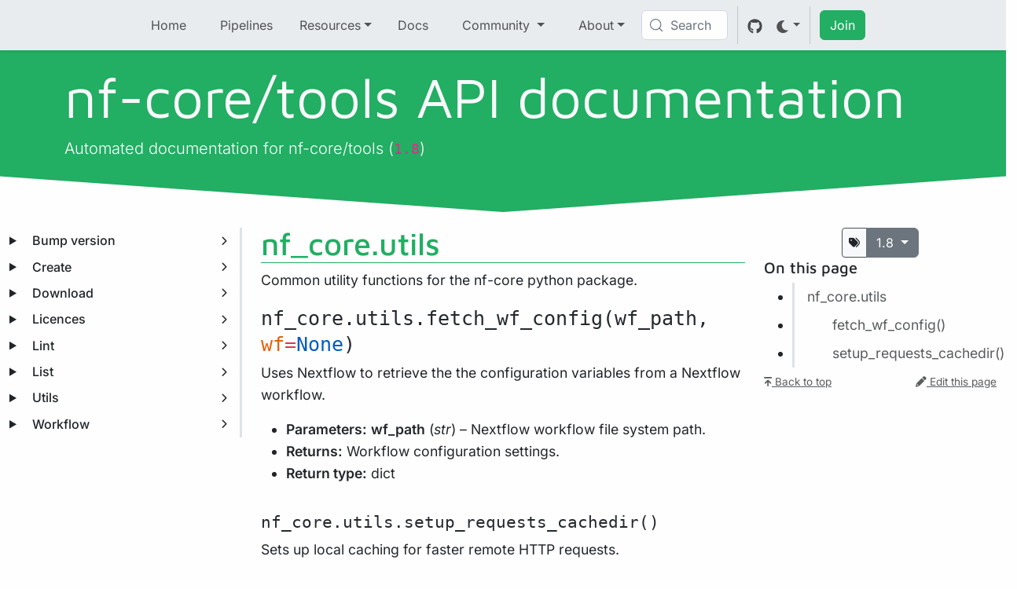

--- FILE ---
content_type: application/javascript; charset=UTF-8
request_url: https://nf-core-docs.netlify.app/_astro/SidebarToc.TopTLGsR.js
body_size: 1470
content:
import"./async.C7prDuA0.js";import{i as ve}from"./legacy.DKmnDWr4.js";import{o as ue}from"./index-client.DBK6eSWn.js";import{m as F,f as b,a as u,p as he,b as pe,s as S,g as e,c as h,d as c,r as d,e as be,u as m,t as G,h as _e,i as ge}from"./template.Br3Klwl0.js";import{e as T}from"./events.DSJ7bqBf.js";import{i as _}from"./if.BUEixZA7.js";import{e as ke}from"./each.BKHbuzRZ.js";import{h as xe}from"./html.B05tt0JD.js";import{s as E}from"./snippet.-S8gkG0E.js";import{s as we}from"./attributes.BKP75GbH.js";import{s as J}from"./class.DfwLzHPY.js";import{p}from"./props.CuyQOKMh.js";import{s as ye,a as K}from"./store.CJ7U6Fxm.js";import{c as B,C as Q,s as He}from"./store.DW5l6VYm.js";import Ce from"./ProgressIndicator.DS1_36hF.js";/* empty css                       */import"./branches.BpSsqlsC.js";import"./render.dw_2p55t.js";var Se=b('<strong class="h5 my-2 text-body">On this page</strong>'),Te=b('<i aria-hidden="true"></i>'),Ee=b('<span class="ms-2"><!></span>'),Be=b('<li><a class="nav-link py-1 ps-3 text-body-secondary small d-inline-flex align-items-center svelte-1ah43h7"><!> <!> <!></a></li>'),De=b('<button class="btn btn-sm btn-outline-secondary mt-2">Uncheck all</button>'),We=b('<ul class="mb-0 mt-1 svelte-1ah43h7"></ul> <!> <div class="d-flex flex-column flex-xl-row justify-content-between mt-xl-2"><a href="#/" class="back-to-top text-body-secondary text-small mb-2"><i class="fa-solid fa-arrow-up-to-line" aria-hidden="true"></i> Back to top</a> <!></div>',1),Ie=b('<div class="nav flex-column sticky-top-under align-items-end pt-1 svelte-1ah43h7"><div class="d-none d-xl-block w-100"><!> <!> <nav id="TableOfContents" class="d-flex flex-column svelte-1ah43h7"><!> <!></nav></div></div>');function Ye(R,n){pe(n,!1);const y=()=>K(B,"$currentHeading",D),X=()=>K(He,"$showHidden",D),[D,Y]=ye();let Z=p(n,"rightSidebarTop",8,()=>null),$=p(n,"rightSidebarLinkBar",8,()=>null),ee=p(n,"defaultContent",8,()=>null),r=p(n,"headings",12),te=p(n,"minNumHeadings",8,2),g=p(n,"minHeadingDepth",12,1),ae=p(n,"maxHeadingDepth",8,4);r(r().filter(t=>t.depth>=g())),r(r().filter(t=>t.depth<=ae())),g(Math.min(...r().map(t=>t.depth)));const W=r().length>te()||r().some(t=>t.checkboxes);let I=F({}),s=F(r().map(t=>t.checkboxes).map(t=>t).flat().filter(t=>t!==void 0));const q=()=>{r().forEach(t=>{e(s)&&(e(s).forEach(o=>{const i=document.getElementById(o.id);i.checked=!1,Q.set([])}),S(s,e(s)))})};ue(()=>{(!y()||!r().find(t=>t.slug===y()))&&B.set(r()[0]?.slug),B.subscribe(t=>{const o=r().find(k=>k.slug===t);S(I,o?.slug||y());const i=document.querySelector(".toc nav-item.active");i&&i.scrollIntoView({block:"nearest"})}),e(s)&&Q.subscribe(t=>{e(s).forEach(o=>{o.checked=t.find(i=>i.id===o.id)?.checked||!1}),S(s,e(s))})}),ve();var H=Ie(),L=h(H),M=h(L);E(M,Z);var N=c(M,2);{var se=t=>{var o=Se();u(t,o)};_(N,t=>{W&&t(se)})}var O=c(N,2),j=h(O);{var re=t=>{var o=We(),i=be(o);ke(i,5,r,f=>f,(f,a)=>{var x=Be();let P;var C=h(x),U=h(C);{var le=v=>{var l=Te();G(()=>J(l,1,(e(a),m(()=>e(a).fa_icon+" fa-fw me-2")),"svelte-1ah43h7")),u(v,l)};_(U,v=>{e(a),m(()=>e(a).fa_icon)&&v(le)})}var V=c(U,2);xe(V,()=>(e(a),m(()=>e(a).text)));var ce=c(V,2);{var de=v=>{var l=Ee(),me=h(l);{let fe=ge(()=>(e(s),e(a),m(()=>e(s).filter(w=>w?.id.startsWith("checkbox-"+e(a).slug)&&w?.checked).length/e(s).filter(w=>w?.id.startsWith("checkbox-"+e(a).slug)).length*100)));Ce(me,{get progress(){return e(fe)},size:25,strokeWidth:4,isCurrent:!0,confetti:!0})}d(l),u(v,l)};_(ce,v=>{e(s),e(a),m(()=>e(s).find(l=>l?.id.startsWith("checkbox-"+e(a).slug)))&&v(de)})}d(C),d(x),G(()=>{P=J(x,1,(e(a),_e(g()),m(()=>"nav-item ms-1 heading-padding-"+(e(a).depth-g()))),"svelte-1ah43h7",P,{active:e(a).slug===e(I),collapse:e(a).hidden&&!X()}),we(C,"href",(e(a),m(()=>"#"+e(a).slug)))}),u(f,x)}),d(i);var k=c(i,2);{var ie=f=>{var a=De();T("click",a,q),T("keydown",a,q),u(f,a)};_(k,f=>{e(s),m(()=>e(s).length>0)&&f(ie)})}var z=c(k,2),A=h(z),ne=c(A,2);E(ne,$),d(z),T("click",A,()=>window.scrollTo(0,0)),u(t,o)};_(j,t=>{W&&t(re)})}var oe=c(j,2);E(oe,ee),d(O),d(L),d(H),u(R,H),he(),Y()}export{Ye as default};


--- FILE ---
content_type: application/javascript; charset=UTF-8
request_url: https://nf-core-docs.netlify.app/_astro/if.BUEixZA7.js
body_size: 21
content:
import{o,v as _,x as c,an as d,y,H as T,z as b,q as p,A as f}from"./template.Br3Klwl0.js";import{B as v}from"./branches.BpSsqlsC.js";function g(t,i,u=!1){_&&c();var e=new v(t),h=u?d:0;function n(a,r){if(_){const l=y(t)===T;if(a===l){var s=b();p(s),e.anchor=s,f(!1),e.ensure(a,r),f(!0);return}}e.ensure(a,r)}o(()=>{var a=!1;i((r,s=!0)=>{a=!0,n(s,r)}),a||n(!1,null)},h)}export{g as i};


--- FILE ---
content_type: application/javascript; charset=UTF-8
request_url: https://nf-core-docs.netlify.app/_astro/EventIndicator.BHcjyUeT.js
body_size: 310
content:
import"./async.C7prDuA0.js";import{f as p,t as m,a as d,p as c,b as l,c as f,n as v,r as h,g as u,j as g}from"./template.Br3Klwl0.js";import{s as _}from"./snippet.-S8gkG0E.js";import{s as w}from"./class.DfwLzHPY.js";import{p as b}from"./props.CuyQOKMh.js";/* empty css                              */import"./branches.BpSsqlsC.js";import"./store.CJ7U6Fxm.js";var S=p("<div><!></div>");function q(i,e){l(e,!0);let a=b(e,"timeSpan",19,()=>[0,0]);const o=new Date().getTime(),r=g(()=>a()[0]<o&&a()[1]>o);var t=S();let s;var n=f(t);_(n,()=>e.children??v),h(t),m(()=>s=w(t,1,`event-indicator align-center d-inline-block ${e.type}`,"svelte-17afv1o",s,{"d-none":!u(r)})),d(i,t),c()}export{q as default};


--- FILE ---
content_type: application/javascript; charset=UTF-8
request_url: https://nf-core-docs.netlify.app/_astro/legacy.DKmnDWr4.js
body_size: 183
content:
import{av as g,aw as d,ax as l,ay as i,u as m,az as b,g as p,h as v,ac as h,aA as y}from"./template.Br3Klwl0.js";function x(t=!1){const a=g,e=a.l.u;if(!e)return;let f=()=>v(a.s);if(t){let n=0,s={};const _=h(()=>{let c=!1;const r=a.s;for(const o in r)r[o]!==s[o]&&(s[o]=r[o],c=!0);return c&&n++,n});f=()=>p(_)}e.b.length&&d(()=>{u(a,f),i(e.b)}),l(()=>{const n=m(()=>e.m.map(b));return()=>{for(const s of n)typeof s=="function"&&s()}}),e.a.length&&l(()=>{u(a,f),i(e.a)})}function u(t,a){if(t.l.s)for(const e of t.l.s)p(e);a()}y();export{x as i};


--- FILE ---
content_type: application/javascript; charset=UTF-8
request_url: https://nf-core-docs.netlify.app/_astro/index-client.DBK6eSWn.js
body_size: -55
content:
import{av as t,ae as o,ax as c,u as a}from"./template.Br3Klwl0.js";function l(e){throw new Error("https://svelte.dev/e/lifecycle_outside_component")}function r(e){t===null&&l(),o&&t.l!==null?u(t).m.push(e):c(()=>{const n=a(e);if(typeof n=="function")return n})}function u(e){var n=e.l;return n.u??={a:[],b:[],m:[]}}export{r as o};


--- FILE ---
content_type: application/javascript; charset=UTF-8
request_url: https://nf-core-docs.netlify.app/_astro/BaseHead.astro_astro_type_script_index_0_lang.ChuTqBsP.js
body_size: 23271
content:
import{g as Pr}from"./_commonjsHelpers.Cpj98o6Y.js";var Tt={exports:{}};/*!
  * Bootstrap v5.3.8 (https://getbootstrap.com/)
  * Copyright 2011-2025 The Bootstrap Authors (https://github.com/twbs/bootstrap/graphs/contributors)
  * Licensed under MIT (https://github.com/twbs/bootstrap/blob/main/LICENSE)
  */var Mr=Tt.exports,as;function jr(){return as||(as=1,(function(We,tt){(function(G,ze){We.exports=ze()})(Mr,function(){const G=new Map,ze={set(i,e,t){G.has(i)||G.set(i,new Map);const n=G.get(i);n.has(e)||n.size===0?n.set(e,t):console.error(`Bootstrap doesn't allow more than one instance per element. Bound instance: ${Array.from(n.keys())[0]}.`)},get:(i,e)=>G.has(i)&&G.get(i).get(e)||null,remove(i,e){if(!G.has(i))return;const t=G.get(i);t.delete(e),t.size===0&&G.delete(i)}},Ot="transitionend",pi=i=>(i&&window.CSS&&window.CSS.escape&&(i=i.replace(/#([^\s"#']+)/g,(e,t)=>`#${CSS.escape(t)}`)),i),ls=i=>i==null?`${i}`:Object.prototype.toString.call(i).match(/\s([a-z]+)/i)[1].toLowerCase(),mi=i=>{i.dispatchEvent(new Event(Ot))},ie=i=>!(!i||typeof i!="object")&&(i.jquery!==void 0&&(i=i[0]),i.nodeType!==void 0),ae=i=>ie(i)?i.jquery?i[0]:i:typeof i=="string"&&i.length>0?document.querySelector(pi(i)):null,Te=i=>{if(!ie(i)||i.getClientRects().length===0)return!1;const e=getComputedStyle(i).getPropertyValue("visibility")==="visible",t=i.closest("details:not([open])");if(!t)return e;if(t!==i){const n=i.closest("summary");if(n&&n.parentNode!==t||n===null)return!1}return e},le=i=>!i||i.nodeType!==Node.ELEMENT_NODE||!!i.classList.contains("disabled")||(i.disabled!==void 0?i.disabled:i.hasAttribute("disabled")&&i.getAttribute("disabled")!=="false"),gi=i=>{if(!document.documentElement.attachShadow)return null;if(typeof i.getRootNode=="function"){const e=i.getRootNode();return e instanceof ShadowRoot?e:null}return i instanceof ShadowRoot?i:i.parentNode?gi(i.parentNode):null},it=()=>{},Re=i=>{i.offsetHeight},_i=()=>window.jQuery&&!document.body.hasAttribute("data-bs-no-jquery")?window.jQuery:null,xt=[],W=()=>document.documentElement.dir==="rtl",z=i=>{var e;e=()=>{const t=_i();if(t){const n=i.NAME,s=t.fn[n];t.fn[n]=i.jQueryInterface,t.fn[n].Constructor=i,t.fn[n].noConflict=()=>(t.fn[n]=s,i.jQueryInterface)}},document.readyState==="loading"?(xt.length||document.addEventListener("DOMContentLoaded",()=>{for(const t of xt)t()}),xt.push(e)):e()},M=(i,e=[],t=i)=>typeof i=="function"?i.call(...e):t,bi=(i,e,t=!0)=>{if(!t)return void M(i);const n=(r=>{if(!r)return 0;let{transitionDuration:a,transitionDelay:c}=window.getComputedStyle(r);const u=Number.parseFloat(a),d=Number.parseFloat(c);return u||d?(a=a.split(",")[0],c=c.split(",")[0],1e3*(Number.parseFloat(a)+Number.parseFloat(c))):0})(e)+5;let s=!1;const o=({target:r})=>{r===e&&(s=!0,e.removeEventListener(Ot,o),M(i))};e.addEventListener(Ot,o),setTimeout(()=>{s||mi(e)},n)},kt=(i,e,t,n)=>{const s=i.length;let o=i.indexOf(e);return o===-1?!t&&n?i[s-1]:i[0]:(o+=t?1:-1,n&&(o=(o+s)%s),i[Math.max(0,Math.min(o,s-1))])},cs=/[^.]*(?=\..*)\.|.*/,hs=/\..*/,us=/::\d+$/,Lt={};let vi=1;const yi={mouseenter:"mouseover",mouseleave:"mouseout"},ds=new Set(["click","dblclick","mouseup","mousedown","contextmenu","mousewheel","DOMMouseScroll","mouseover","mouseout","mousemove","selectstart","selectend","keydown","keypress","keyup","orientationchange","touchstart","touchmove","touchend","touchcancel","pointerdown","pointermove","pointerup","pointerleave","pointercancel","gesturestart","gesturechange","gestureend","focus","blur","change","reset","select","submit","focusin","focusout","load","unload","beforeunload","resize","move","DOMContentLoaded","readystatechange","error","abort","scroll"]);function wi(i,e){return e&&`${e}::${vi++}`||i.uidEvent||vi++}function Ei(i){const e=wi(i);return i.uidEvent=e,Lt[e]=Lt[e]||{},Lt[e]}function Ai(i,e,t=null){return Object.values(i).find(n=>n.callable===e&&n.delegationSelector===t)}function Ti(i,e,t){const n=typeof e=="string",s=n?t:e||t;let o=Oi(i);return ds.has(o)||(o=i),[n,s,o]}function Ci(i,e,t,n,s){if(typeof e!="string"||!i)return;let[o,r,a]=Ti(e,t,n);e in yi&&(r=(g=>function(m){if(!m.relatedTarget||m.relatedTarget!==m.delegateTarget&&!m.delegateTarget.contains(m.relatedTarget))return g.call(this,m)})(r));const c=Ei(i),u=c[a]||(c[a]={}),d=Ai(u,r,o?t:null);if(d)return void(d.oneOff=d.oneOff&&s);const h=wi(r,e.replace(cs,"")),b=o?(function(p,g,m){return function _(C){const k=p.querySelectorAll(g);for(let{target:y}=C;y&&y!==this;y=y.parentNode)for(const E of k)if(E===y)return Dt(C,{delegateTarget:y}),_.oneOff&&l.off(p,C.type,g,m),m.apply(y,[C])}})(i,t,r):(function(p,g){return function m(_){return Dt(_,{delegateTarget:p}),m.oneOff&&l.off(p,_.type,g),g.apply(p,[_])}})(i,r);b.delegationSelector=o?t:null,b.callable=r,b.oneOff=s,b.uidEvent=h,u[h]=b,i.addEventListener(a,b,o)}function St(i,e,t,n,s){const o=Ai(e[t],n,s);o&&(i.removeEventListener(t,o,!!s),delete e[t][o.uidEvent])}function fs(i,e,t,n){const s=e[t]||{};for(const[o,r]of Object.entries(s))o.includes(n)&&St(i,e,t,r.callable,r.delegationSelector)}function Oi(i){return i=i.replace(hs,""),yi[i]||i}const l={on(i,e,t,n){Ci(i,e,t,n,!1)},one(i,e,t,n){Ci(i,e,t,n,!0)},off(i,e,t,n){if(typeof e!="string"||!i)return;const[s,o,r]=Ti(e,t,n),a=r!==e,c=Ei(i),u=c[r]||{},d=e.startsWith(".");if(o===void 0){if(d)for(const h of Object.keys(c))fs(i,c,h,e.slice(1));for(const[h,b]of Object.entries(u)){const p=h.replace(us,"");a&&!e.includes(p)||St(i,c,r,b.callable,b.delegationSelector)}}else{if(!Object.keys(u).length)return;St(i,c,r,o,s?t:null)}},trigger(i,e,t){if(typeof e!="string"||!i)return null;const n=_i();let s=null,o=!0,r=!0,a=!1;e!==Oi(e)&&n&&(s=n.Event(e,t),n(i).trigger(s),o=!s.isPropagationStopped(),r=!s.isImmediatePropagationStopped(),a=s.isDefaultPrevented());const c=Dt(new Event(e,{bubbles:o,cancelable:!0}),t);return a&&c.preventDefault(),r&&i.dispatchEvent(c),c.defaultPrevented&&s&&s.preventDefault(),c}};function Dt(i,e={}){for(const[t,n]of Object.entries(e))try{i[t]=n}catch{Object.defineProperty(i,t,{configurable:!0,get:()=>n})}return i}function xi(i){if(i==="true")return!0;if(i==="false")return!1;if(i===Number(i).toString())return Number(i);if(i===""||i==="null")return null;if(typeof i!="string")return i;try{return JSON.parse(decodeURIComponent(i))}catch{return i}}function $t(i){return i.replace(/[A-Z]/g,e=>`-${e.toLowerCase()}`)}const ne={setDataAttribute(i,e,t){i.setAttribute(`data-bs-${$t(e)}`,t)},removeDataAttribute(i,e){i.removeAttribute(`data-bs-${$t(e)}`)},getDataAttributes(i){if(!i)return{};const e={},t=Object.keys(i.dataset).filter(n=>n.startsWith("bs")&&!n.startsWith("bsConfig"));for(const n of t){let s=n.replace(/^bs/,"");s=s.charAt(0).toLowerCase()+s.slice(1),e[s]=xi(i.dataset[n])}return e},getDataAttribute:(i,e)=>xi(i.getAttribute(`data-bs-${$t(e)}`))};class qe{static get Default(){return{}}static get DefaultType(){return{}}static get NAME(){throw new Error('You have to implement the static method "NAME", for each component!')}_getConfig(e){return e=this._mergeConfigObj(e),e=this._configAfterMerge(e),this._typeCheckConfig(e),e}_configAfterMerge(e){return e}_mergeConfigObj(e,t){const n=ie(t)?ne.getDataAttribute(t,"config"):{};return{...this.constructor.Default,...typeof n=="object"?n:{},...ie(t)?ne.getDataAttributes(t):{},...typeof e=="object"?e:{}}}_typeCheckConfig(e,t=this.constructor.DefaultType){for(const[n,s]of Object.entries(t)){const o=e[n],r=ie(o)?"element":ls(o);if(!new RegExp(s).test(r))throw new TypeError(`${this.constructor.NAME.toUpperCase()}: Option "${n}" provided type "${r}" but expected type "${s}".`)}}}class Y extends qe{constructor(e,t){super(),(e=ae(e))&&(this._element=e,this._config=this._getConfig(t),ze.set(this._element,this.constructor.DATA_KEY,this))}dispose(){ze.remove(this._element,this.constructor.DATA_KEY),l.off(this._element,this.constructor.EVENT_KEY);for(const e of Object.getOwnPropertyNames(this))this[e]=null}_queueCallback(e,t,n=!0){bi(e,t,n)}_getConfig(e){return e=this._mergeConfigObj(e,this._element),e=this._configAfterMerge(e),this._typeCheckConfig(e),e}static getInstance(e){return ze.get(ae(e),this.DATA_KEY)}static getOrCreateInstance(e,t={}){return this.getInstance(e)||new this(e,typeof t=="object"?t:null)}static get VERSION(){return"5.3.8"}static get DATA_KEY(){return`bs.${this.NAME}`}static get EVENT_KEY(){return`.${this.DATA_KEY}`}static eventName(e){return`${e}${this.EVENT_KEY}`}}const It=i=>{let e=i.getAttribute("data-bs-target");if(!e||e==="#"){let t=i.getAttribute("href");if(!t||!t.includes("#")&&!t.startsWith("."))return null;t.includes("#")&&!t.startsWith("#")&&(t=`#${t.split("#")[1]}`),e=t&&t!=="#"?t.trim():null}return e?e.split(",").map(t=>pi(t)).join(","):null},f={find:(i,e=document.documentElement)=>[].concat(...Element.prototype.querySelectorAll.call(e,i)),findOne:(i,e=document.documentElement)=>Element.prototype.querySelector.call(e,i),children:(i,e)=>[].concat(...i.children).filter(t=>t.matches(e)),parents(i,e){const t=[];let n=i.parentNode.closest(e);for(;n;)t.push(n),n=n.parentNode.closest(e);return t},prev(i,e){let t=i.previousElementSibling;for(;t;){if(t.matches(e))return[t];t=t.previousElementSibling}return[]},next(i,e){let t=i.nextElementSibling;for(;t;){if(t.matches(e))return[t];t=t.nextElementSibling}return[]},focusableChildren(i){const e=["a","button","input","textarea","select","details","[tabindex]",'[contenteditable="true"]'].map(t=>`${t}:not([tabindex^="-"])`).join(",");return this.find(e,i).filter(t=>!le(t)&&Te(t))},getSelectorFromElement(i){const e=It(i);return e&&f.findOne(e)?e:null},getElementFromSelector(i){const e=It(i);return e?f.findOne(e):null},getMultipleElementsFromSelector(i){const e=It(i);return e?f.find(e):[]}},nt=(i,e="hide")=>{const t=`click.dismiss${i.EVENT_KEY}`,n=i.NAME;l.on(document,t,`[data-bs-dismiss="${n}"]`,function(s){if(["A","AREA"].includes(this.tagName)&&s.preventDefault(),le(this))return;const o=f.getElementFromSelector(this)||this.closest(`.${n}`);i.getOrCreateInstance(o)[e]()})},ki=".bs.alert",ps=`close${ki}`,ms=`closed${ki}`;class Ve extends Y{static get NAME(){return"alert"}close(){if(l.trigger(this._element,ps).defaultPrevented)return;this._element.classList.remove("show");const e=this._element.classList.contains("fade");this._queueCallback(()=>this._destroyElement(),this._element,e)}_destroyElement(){this._element.remove(),l.trigger(this._element,ms),this.dispose()}static jQueryInterface(e){return this.each(function(){const t=Ve.getOrCreateInstance(this);if(typeof e=="string"){if(t[e]===void 0||e.startsWith("_")||e==="constructor")throw new TypeError(`No method named "${e}"`);t[e](this)}})}}nt(Ve,"close"),z(Ve);const Li='[data-bs-toggle="button"]';class Ke extends Y{static get NAME(){return"button"}toggle(){this._element.setAttribute("aria-pressed",this._element.classList.toggle("active"))}static jQueryInterface(e){return this.each(function(){const t=Ke.getOrCreateInstance(this);e==="toggle"&&t[e]()})}}l.on(document,"click.bs.button.data-api",Li,i=>{i.preventDefault();const e=i.target.closest(Li);Ke.getOrCreateInstance(e).toggle()}),z(Ke);const Ce=".bs.swipe",gs=`touchstart${Ce}`,_s=`touchmove${Ce}`,bs=`touchend${Ce}`,vs=`pointerdown${Ce}`,ys=`pointerup${Ce}`,ws={endCallback:null,leftCallback:null,rightCallback:null},Es={endCallback:"(function|null)",leftCallback:"(function|null)",rightCallback:"(function|null)"};class st extends qe{constructor(e,t){super(),this._element=e,e&&st.isSupported()&&(this._config=this._getConfig(t),this._deltaX=0,this._supportPointerEvents=!!window.PointerEvent,this._initEvents())}static get Default(){return ws}static get DefaultType(){return Es}static get NAME(){return"swipe"}dispose(){l.off(this._element,Ce)}_start(e){this._supportPointerEvents?this._eventIsPointerPenTouch(e)&&(this._deltaX=e.clientX):this._deltaX=e.touches[0].clientX}_end(e){this._eventIsPointerPenTouch(e)&&(this._deltaX=e.clientX-this._deltaX),this._handleSwipe(),M(this._config.endCallback)}_move(e){this._deltaX=e.touches&&e.touches.length>1?0:e.touches[0].clientX-this._deltaX}_handleSwipe(){const e=Math.abs(this._deltaX);if(e<=40)return;const t=e/this._deltaX;this._deltaX=0,t&&M(t>0?this._config.rightCallback:this._config.leftCallback)}_initEvents(){this._supportPointerEvents?(l.on(this._element,vs,e=>this._start(e)),l.on(this._element,ys,e=>this._end(e)),this._element.classList.add("pointer-event")):(l.on(this._element,gs,e=>this._start(e)),l.on(this._element,_s,e=>this._move(e)),l.on(this._element,bs,e=>this._end(e)))}_eventIsPointerPenTouch(e){return this._supportPointerEvents&&(e.pointerType==="pen"||e.pointerType==="touch")}static isSupported(){return"ontouchstart"in document.documentElement||navigator.maxTouchPoints>0}}const ce=".bs.carousel",Si=".data-api",As="ArrowLeft",Ts="ArrowRight",Xe="next",Oe="prev",xe="left",ot="right",Cs=`slide${ce}`,Nt=`slid${ce}`,Os=`keydown${ce}`,xs=`mouseenter${ce}`,ks=`mouseleave${ce}`,Ls=`dragstart${ce}`,Ss=`load${ce}${Si}`,Ds=`click${ce}${Si}`,Di="carousel",rt="active",$i=".active",Ii=".carousel-item",$s=$i+Ii,Is={[As]:ot,[Ts]:xe},Ns={interval:5e3,keyboard:!0,pause:"hover",ride:!1,touch:!0,wrap:!0},Ps={interval:"(number|boolean)",keyboard:"boolean",pause:"(string|boolean)",ride:"(boolean|string)",touch:"boolean",wrap:"boolean"};class ke extends Y{constructor(e,t){super(e,t),this._interval=null,this._activeElement=null,this._isSliding=!1,this.touchTimeout=null,this._swipeHelper=null,this._indicatorsElement=f.findOne(".carousel-indicators",this._element),this._addEventListeners(),this._config.ride===Di&&this.cycle()}static get Default(){return Ns}static get DefaultType(){return Ps}static get NAME(){return"carousel"}next(){this._slide(Xe)}nextWhenVisible(){!document.hidden&&Te(this._element)&&this.next()}prev(){this._slide(Oe)}pause(){this._isSliding&&mi(this._element),this._clearInterval()}cycle(){this._clearInterval(),this._updateInterval(),this._interval=setInterval(()=>this.nextWhenVisible(),this._config.interval)}_maybeEnableCycle(){this._config.ride&&(this._isSliding?l.one(this._element,Nt,()=>this.cycle()):this.cycle())}to(e){const t=this._getItems();if(e>t.length-1||e<0)return;if(this._isSliding)return void l.one(this._element,Nt,()=>this.to(e));const n=this._getItemIndex(this._getActive());if(n===e)return;const s=e>n?Xe:Oe;this._slide(s,t[e])}dispose(){this._swipeHelper&&this._swipeHelper.dispose(),super.dispose()}_configAfterMerge(e){return e.defaultInterval=e.interval,e}_addEventListeners(){this._config.keyboard&&l.on(this._element,Os,e=>this._keydown(e)),this._config.pause==="hover"&&(l.on(this._element,xs,()=>this.pause()),l.on(this._element,ks,()=>this._maybeEnableCycle())),this._config.touch&&st.isSupported()&&this._addTouchEventListeners()}_addTouchEventListeners(){for(const t of f.find(".carousel-item img",this._element))l.on(t,Ls,n=>n.preventDefault());const e={leftCallback:()=>this._slide(this._directionToOrder(xe)),rightCallback:()=>this._slide(this._directionToOrder(ot)),endCallback:()=>{this._config.pause==="hover"&&(this.pause(),this.touchTimeout&&clearTimeout(this.touchTimeout),this.touchTimeout=setTimeout(()=>this._maybeEnableCycle(),500+this._config.interval))}};this._swipeHelper=new st(this._element,e)}_keydown(e){if(/input|textarea/i.test(e.target.tagName))return;const t=Is[e.key];t&&(e.preventDefault(),this._slide(this._directionToOrder(t)))}_getItemIndex(e){return this._getItems().indexOf(e)}_setActiveIndicatorElement(e){if(!this._indicatorsElement)return;const t=f.findOne($i,this._indicatorsElement);t.classList.remove(rt),t.removeAttribute("aria-current");const n=f.findOne(`[data-bs-slide-to="${e}"]`,this._indicatorsElement);n&&(n.classList.add(rt),n.setAttribute("aria-current","true"))}_updateInterval(){const e=this._activeElement||this._getActive();if(!e)return;const t=Number.parseInt(e.getAttribute("data-bs-interval"),10);this._config.interval=t||this._config.defaultInterval}_slide(e,t=null){if(this._isSliding)return;const n=this._getActive(),s=e===Xe,o=t||kt(this._getItems(),n,s,this._config.wrap);if(o===n)return;const r=this._getItemIndex(o),a=h=>l.trigger(this._element,h,{relatedTarget:o,direction:this._orderToDirection(e),from:this._getItemIndex(n),to:r});if(a(Cs).defaultPrevented||!n||!o)return;const c=!!this._interval;this.pause(),this._isSliding=!0,this._setActiveIndicatorElement(r),this._activeElement=o;const u=s?"carousel-item-start":"carousel-item-end",d=s?"carousel-item-next":"carousel-item-prev";o.classList.add(d),Re(o),n.classList.add(u),o.classList.add(u),this._queueCallback(()=>{o.classList.remove(u,d),o.classList.add(rt),n.classList.remove(rt,d,u),this._isSliding=!1,a(Nt)},n,this._isAnimated()),c&&this.cycle()}_isAnimated(){return this._element.classList.contains("slide")}_getActive(){return f.findOne($s,this._element)}_getItems(){return f.find(Ii,this._element)}_clearInterval(){this._interval&&(clearInterval(this._interval),this._interval=null)}_directionToOrder(e){return W()?e===xe?Oe:Xe:e===xe?Xe:Oe}_orderToDirection(e){return W()?e===Oe?xe:ot:e===Oe?ot:xe}static jQueryInterface(e){return this.each(function(){const t=ke.getOrCreateInstance(this,e);if(typeof e!="number"){if(typeof e=="string"){if(t[e]===void 0||e.startsWith("_")||e==="constructor")throw new TypeError(`No method named "${e}"`);t[e]()}}else t.to(e)})}}l.on(document,Ds,"[data-bs-slide], [data-bs-slide-to]",function(i){const e=f.getElementFromSelector(this);if(!e||!e.classList.contains(Di))return;i.preventDefault();const t=ke.getOrCreateInstance(e),n=this.getAttribute("data-bs-slide-to");return n?(t.to(n),void t._maybeEnableCycle()):ne.getDataAttribute(this,"slide")==="next"?(t.next(),void t._maybeEnableCycle()):(t.prev(),void t._maybeEnableCycle())}),l.on(window,Ss,()=>{const i=f.find('[data-bs-ride="carousel"]');for(const e of i)ke.getOrCreateInstance(e)}),z(ke);const Ye=".bs.collapse",Ms=`show${Ye}`,js=`shown${Ye}`,Fs=`hide${Ye}`,Hs=`hidden${Ye}`,Bs=`click${Ye}.data-api`,Pt="show",Le="collapse",at="collapsing",Ws=`:scope .${Le} .${Le}`,Mt='[data-bs-toggle="collapse"]',zs={parent:null,toggle:!0},Rs={parent:"(null|element)",toggle:"boolean"};class Se extends Y{constructor(e,t){super(e,t),this._isTransitioning=!1,this._triggerArray=[];const n=f.find(Mt);for(const s of n){const o=f.getSelectorFromElement(s),r=f.find(o).filter(a=>a===this._element);o!==null&&r.length&&this._triggerArray.push(s)}this._initializeChildren(),this._config.parent||this._addAriaAndCollapsedClass(this._triggerArray,this._isShown()),this._config.toggle&&this.toggle()}static get Default(){return zs}static get DefaultType(){return Rs}static get NAME(){return"collapse"}toggle(){this._isShown()?this.hide():this.show()}show(){if(this._isTransitioning||this._isShown())return;let e=[];if(this._config.parent&&(e=this._getFirstLevelChildren(".collapse.show, .collapse.collapsing").filter(s=>s!==this._element).map(s=>Se.getOrCreateInstance(s,{toggle:!1}))),e.length&&e[0]._isTransitioning||l.trigger(this._element,Ms).defaultPrevented)return;for(const s of e)s.hide();const t=this._getDimension();this._element.classList.remove(Le),this._element.classList.add(at),this._element.style[t]=0,this._addAriaAndCollapsedClass(this._triggerArray,!0),this._isTransitioning=!0;const n=`scroll${t[0].toUpperCase()+t.slice(1)}`;this._queueCallback(()=>{this._isTransitioning=!1,this._element.classList.remove(at),this._element.classList.add(Le,Pt),this._element.style[t]="",l.trigger(this._element,js)},this._element,!0),this._element.style[t]=`${this._element[n]}px`}hide(){if(this._isTransitioning||!this._isShown()||l.trigger(this._element,Fs).defaultPrevented)return;const e=this._getDimension();this._element.style[e]=`${this._element.getBoundingClientRect()[e]}px`,Re(this._element),this._element.classList.add(at),this._element.classList.remove(Le,Pt);for(const t of this._triggerArray){const n=f.getElementFromSelector(t);n&&!this._isShown(n)&&this._addAriaAndCollapsedClass([t],!1)}this._isTransitioning=!0,this._element.style[e]="",this._queueCallback(()=>{this._isTransitioning=!1,this._element.classList.remove(at),this._element.classList.add(Le),l.trigger(this._element,Hs)},this._element,!0)}_isShown(e=this._element){return e.classList.contains(Pt)}_configAfterMerge(e){return e.toggle=!!e.toggle,e.parent=ae(e.parent),e}_getDimension(){return this._element.classList.contains("collapse-horizontal")?"width":"height"}_initializeChildren(){if(!this._config.parent)return;const e=this._getFirstLevelChildren(Mt);for(const t of e){const n=f.getElementFromSelector(t);n&&this._addAriaAndCollapsedClass([t],this._isShown(n))}}_getFirstLevelChildren(e){const t=f.find(Ws,this._config.parent);return f.find(e,this._config.parent).filter(n=>!t.includes(n))}_addAriaAndCollapsedClass(e,t){if(e.length)for(const n of e)n.classList.toggle("collapsed",!t),n.setAttribute("aria-expanded",t)}static jQueryInterface(e){const t={};return typeof e=="string"&&/show|hide/.test(e)&&(t.toggle=!1),this.each(function(){const n=Se.getOrCreateInstance(this,t);if(typeof e=="string"){if(n[e]===void 0)throw new TypeError(`No method named "${e}"`);n[e]()}})}}l.on(document,Bs,Mt,function(i){(i.target.tagName==="A"||i.delegateTarget&&i.delegateTarget.tagName==="A")&&i.preventDefault();for(const e of f.getMultipleElementsFromSelector(this))Se.getOrCreateInstance(e,{toggle:!1}).toggle()}),z(Se);var $="top",j="bottom",F="right",I="left",lt="auto",De=[$,j,F,I],fe="start",$e="end",Ni="clippingParents",jt="viewport",Ie="popper",Pi="reference",Ft=De.reduce(function(i,e){return i.concat([e+"-"+fe,e+"-"+$e])},[]),Ht=[].concat(De,[lt]).reduce(function(i,e){return i.concat([e,e+"-"+fe,e+"-"+$e])},[]),Mi="beforeRead",ji="read",Fi="afterRead",Hi="beforeMain",Bi="main",Wi="afterMain",zi="beforeWrite",Ri="write",qi="afterWrite",Vi=[Mi,ji,Fi,Hi,Bi,Wi,zi,Ri,qi];function J(i){return i?(i.nodeName||"").toLowerCase():null}function H(i){if(i==null)return window;if(i.toString()!=="[object Window]"){var e=i.ownerDocument;return e&&e.defaultView||window}return i}function pe(i){return i instanceof H(i).Element||i instanceof Element}function R(i){return i instanceof H(i).HTMLElement||i instanceof HTMLElement}function Bt(i){return typeof ShadowRoot<"u"&&(i instanceof H(i).ShadowRoot||i instanceof ShadowRoot)}const Wt={name:"applyStyles",enabled:!0,phase:"write",fn:function(i){var e=i.state;Object.keys(e.elements).forEach(function(t){var n=e.styles[t]||{},s=e.attributes[t]||{},o=e.elements[t];R(o)&&J(o)&&(Object.assign(o.style,n),Object.keys(s).forEach(function(r){var a=s[r];a===!1?o.removeAttribute(r):o.setAttribute(r,a===!0?"":a)}))})},effect:function(i){var e=i.state,t={popper:{position:e.options.strategy,left:"0",top:"0",margin:"0"},arrow:{position:"absolute"},reference:{}};return Object.assign(e.elements.popper.style,t.popper),e.styles=t,e.elements.arrow&&Object.assign(e.elements.arrow.style,t.arrow),function(){Object.keys(e.elements).forEach(function(n){var s=e.elements[n],o=e.attributes[n]||{},r=Object.keys(e.styles.hasOwnProperty(n)?e.styles[n]:t[n]).reduce(function(a,c){return a[c]="",a},{});R(s)&&J(s)&&(Object.assign(s.style,r),Object.keys(o).forEach(function(a){s.removeAttribute(a)}))})}},requires:["computeStyles"]};function Z(i){return i.split("-")[0]}var me=Math.max,ct=Math.min,Ne=Math.round;function zt(){var i=navigator.userAgentData;return i!=null&&i.brands&&Array.isArray(i.brands)?i.brands.map(function(e){return e.brand+"/"+e.version}).join(" "):navigator.userAgent}function Ki(){return!/^((?!chrome|android).)*safari/i.test(zt())}function Pe(i,e,t){e===void 0&&(e=!1),t===void 0&&(t=!1);var n=i.getBoundingClientRect(),s=1,o=1;e&&R(i)&&(s=i.offsetWidth>0&&Ne(n.width)/i.offsetWidth||1,o=i.offsetHeight>0&&Ne(n.height)/i.offsetHeight||1);var r=(pe(i)?H(i):window).visualViewport,a=!Ki()&&t,c=(n.left+(a&&r?r.offsetLeft:0))/s,u=(n.top+(a&&r?r.offsetTop:0))/o,d=n.width/s,h=n.height/o;return{width:d,height:h,top:u,right:c+d,bottom:u+h,left:c,x:c,y:u}}function Rt(i){var e=Pe(i),t=i.offsetWidth,n=i.offsetHeight;return Math.abs(e.width-t)<=1&&(t=e.width),Math.abs(e.height-n)<=1&&(n=e.height),{x:i.offsetLeft,y:i.offsetTop,width:t,height:n}}function Xi(i,e){var t=e.getRootNode&&e.getRootNode();if(i.contains(e))return!0;if(t&&Bt(t)){var n=e;do{if(n&&i.isSameNode(n))return!0;n=n.parentNode||n.host}while(n)}return!1}function se(i){return H(i).getComputedStyle(i)}function qs(i){return["table","td","th"].indexOf(J(i))>=0}function he(i){return((pe(i)?i.ownerDocument:i.document)||window.document).documentElement}function ht(i){return J(i)==="html"?i:i.assignedSlot||i.parentNode||(Bt(i)?i.host:null)||he(i)}function Yi(i){return R(i)&&se(i).position!=="fixed"?i.offsetParent:null}function Ue(i){for(var e=H(i),t=Yi(i);t&&qs(t)&&se(t).position==="static";)t=Yi(t);return t&&(J(t)==="html"||J(t)==="body"&&se(t).position==="static")?e:t||(function(n){var s=/firefox/i.test(zt());if(/Trident/i.test(zt())&&R(n)&&se(n).position==="fixed")return null;var o=ht(n);for(Bt(o)&&(o=o.host);R(o)&&["html","body"].indexOf(J(o))<0;){var r=se(o);if(r.transform!=="none"||r.perspective!=="none"||r.contain==="paint"||["transform","perspective"].indexOf(r.willChange)!==-1||s&&r.willChange==="filter"||s&&r.filter&&r.filter!=="none")return o;o=o.parentNode}return null})(i)||e}function qt(i){return["top","bottom"].indexOf(i)>=0?"x":"y"}function Qe(i,e,t){return me(i,ct(e,t))}function Ui(i){return Object.assign({},{top:0,right:0,bottom:0,left:0},i)}function Qi(i,e){return e.reduce(function(t,n){return t[n]=i,t},{})}const Gi={name:"arrow",enabled:!0,phase:"main",fn:function(i){var e,t=i.state,n=i.name,s=i.options,o=t.elements.arrow,r=t.modifiersData.popperOffsets,a=Z(t.placement),c=qt(a),u=[I,F].indexOf(a)>=0?"height":"width";if(o&&r){var d=(function(O,T){return Ui(typeof(O=typeof O=="function"?O(Object.assign({},T.rects,{placement:T.placement})):O)!="number"?O:Qi(O,De))})(s.padding,t),h=Rt(o),b=c==="y"?$:I,p=c==="y"?j:F,g=t.rects.reference[u]+t.rects.reference[c]-r[c]-t.rects.popper[u],m=r[c]-t.rects.reference[c],_=Ue(o),C=_?c==="y"?_.clientHeight||0:_.clientWidth||0:0,k=g/2-m/2,y=d[b],E=C-h[u]-d[p],v=C/2-h[u]/2+k,w=Qe(y,v,E),A=c;t.modifiersData[n]=((e={})[A]=w,e.centerOffset=w-v,e)}},effect:function(i){var e=i.state,t=i.options.element,n=t===void 0?"[data-popper-arrow]":t;n!=null&&(typeof n!="string"||(n=e.elements.popper.querySelector(n)))&&Xi(e.elements.popper,n)&&(e.elements.arrow=n)},requires:["popperOffsets"],requiresIfExists:["preventOverflow"]};function Me(i){return i.split("-")[1]}var Vs={top:"auto",right:"auto",bottom:"auto",left:"auto"};function Ji(i){var e,t=i.popper,n=i.popperRect,s=i.placement,o=i.variation,r=i.offsets,a=i.position,c=i.gpuAcceleration,u=i.adaptive,d=i.roundOffsets,h=i.isFixed,b=r.x,p=b===void 0?0:b,g=r.y,m=g===void 0?0:g,_=typeof d=="function"?d({x:p,y:m}):{x:p,y:m};p=_.x,m=_.y;var C=r.hasOwnProperty("x"),k=r.hasOwnProperty("y"),y=I,E=$,v=window;if(u){var w=Ue(t),A="clientHeight",O="clientWidth";w===H(t)&&se(w=he(t)).position!=="static"&&a==="absolute"&&(A="scrollHeight",O="scrollWidth"),(s===$||(s===I||s===F)&&o===$e)&&(E=j,m-=(h&&w===v&&v.visualViewport?v.visualViewport.height:w[A])-n.height,m*=c?1:-1),s!==I&&(s!==$&&s!==j||o!==$e)||(y=F,p-=(h&&w===v&&v.visualViewport?v.visualViewport.width:w[O])-n.width,p*=c?1:-1)}var T,S=Object.assign({position:a},u&&Vs),B=d===!0?(function(Q,N){var V=Q.x,K=Q.y,L=N.devicePixelRatio||1;return{x:Ne(V*L)/L||0,y:Ne(K*L)/L||0}})({x:p,y:m},H(t)):{x:p,y:m};return p=B.x,m=B.y,c?Object.assign({},S,((T={})[E]=k?"0":"",T[y]=C?"0":"",T.transform=(v.devicePixelRatio||1)<=1?"translate("+p+"px, "+m+"px)":"translate3d("+p+"px, "+m+"px, 0)",T)):Object.assign({},S,((e={})[E]=k?m+"px":"",e[y]=C?p+"px":"",e.transform="",e))}const Vt={name:"computeStyles",enabled:!0,phase:"beforeWrite",fn:function(i){var e=i.state,t=i.options,n=t.gpuAcceleration,s=n===void 0||n,o=t.adaptive,r=o===void 0||o,a=t.roundOffsets,c=a===void 0||a,u={placement:Z(e.placement),variation:Me(e.placement),popper:e.elements.popper,popperRect:e.rects.popper,gpuAcceleration:s,isFixed:e.options.strategy==="fixed"};e.modifiersData.popperOffsets!=null&&(e.styles.popper=Object.assign({},e.styles.popper,Ji(Object.assign({},u,{offsets:e.modifiersData.popperOffsets,position:e.options.strategy,adaptive:r,roundOffsets:c})))),e.modifiersData.arrow!=null&&(e.styles.arrow=Object.assign({},e.styles.arrow,Ji(Object.assign({},u,{offsets:e.modifiersData.arrow,position:"absolute",adaptive:!1,roundOffsets:c})))),e.attributes.popper=Object.assign({},e.attributes.popper,{"data-popper-placement":e.placement})},data:{}};var ut={passive:!0};const Kt={name:"eventListeners",enabled:!0,phase:"write",fn:function(){},effect:function(i){var e=i.state,t=i.instance,n=i.options,s=n.scroll,o=s===void 0||s,r=n.resize,a=r===void 0||r,c=H(e.elements.popper),u=[].concat(e.scrollParents.reference,e.scrollParents.popper);return o&&u.forEach(function(d){d.addEventListener("scroll",t.update,ut)}),a&&c.addEventListener("resize",t.update,ut),function(){o&&u.forEach(function(d){d.removeEventListener("scroll",t.update,ut)}),a&&c.removeEventListener("resize",t.update,ut)}},data:{}};var Ks={left:"right",right:"left",bottom:"top",top:"bottom"};function dt(i){return i.replace(/left|right|bottom|top/g,function(e){return Ks[e]})}var Xs={start:"end",end:"start"};function Zi(i){return i.replace(/start|end/g,function(e){return Xs[e]})}function Xt(i){var e=H(i);return{scrollLeft:e.pageXOffset,scrollTop:e.pageYOffset}}function Yt(i){return Pe(he(i)).left+Xt(i).scrollLeft}function Ut(i){var e=se(i),t=e.overflow,n=e.overflowX,s=e.overflowY;return/auto|scroll|overlay|hidden/.test(t+s+n)}function en(i){return["html","body","#document"].indexOf(J(i))>=0?i.ownerDocument.body:R(i)&&Ut(i)?i:en(ht(i))}function Ge(i,e){var t;e===void 0&&(e=[]);var n=en(i),s=n===((t=i.ownerDocument)==null?void 0:t.body),o=H(n),r=s?[o].concat(o.visualViewport||[],Ut(n)?n:[]):n,a=e.concat(r);return s?a:a.concat(Ge(ht(r)))}function Qt(i){return Object.assign({},i,{left:i.x,top:i.y,right:i.x+i.width,bottom:i.y+i.height})}function tn(i,e,t){return e===jt?Qt((function(n,s){var o=H(n),r=he(n),a=o.visualViewport,c=r.clientWidth,u=r.clientHeight,d=0,h=0;if(a){c=a.width,u=a.height;var b=Ki();(b||!b&&s==="fixed")&&(d=a.offsetLeft,h=a.offsetTop)}return{width:c,height:u,x:d+Yt(n),y:h}})(i,t)):pe(e)?(function(n,s){var o=Pe(n,!1,s==="fixed");return o.top=o.top+n.clientTop,o.left=o.left+n.clientLeft,o.bottom=o.top+n.clientHeight,o.right=o.left+n.clientWidth,o.width=n.clientWidth,o.height=n.clientHeight,o.x=o.left,o.y=o.top,o})(e,t):Qt((function(n){var s,o=he(n),r=Xt(n),a=(s=n.ownerDocument)==null?void 0:s.body,c=me(o.scrollWidth,o.clientWidth,a?a.scrollWidth:0,a?a.clientWidth:0),u=me(o.scrollHeight,o.clientHeight,a?a.scrollHeight:0,a?a.clientHeight:0),d=-r.scrollLeft+Yt(n),h=-r.scrollTop;return se(a||o).direction==="rtl"&&(d+=me(o.clientWidth,a?a.clientWidth:0)-c),{width:c,height:u,x:d,y:h}})(he(i)))}function nn(i){var e,t=i.reference,n=i.element,s=i.placement,o=s?Z(s):null,r=s?Me(s):null,a=t.x+t.width/2-n.width/2,c=t.y+t.height/2-n.height/2;switch(o){case $:e={x:a,y:t.y-n.height};break;case j:e={x:a,y:t.y+t.height};break;case F:e={x:t.x+t.width,y:c};break;case I:e={x:t.x-n.width,y:c};break;default:e={x:t.x,y:t.y}}var u=o?qt(o):null;if(u!=null){var d=u==="y"?"height":"width";switch(r){case fe:e[u]=e[u]-(t[d]/2-n[d]/2);break;case $e:e[u]=e[u]+(t[d]/2-n[d]/2)}}return e}function je(i,e){e===void 0&&(e={});var t=e,n=t.placement,s=n===void 0?i.placement:n,o=t.strategy,r=o===void 0?i.strategy:o,a=t.boundary,c=a===void 0?Ni:a,u=t.rootBoundary,d=u===void 0?jt:u,h=t.elementContext,b=h===void 0?Ie:h,p=t.altBoundary,g=p!==void 0&&p,m=t.padding,_=m===void 0?0:m,C=Ui(typeof _!="number"?_:Qi(_,De)),k=b===Ie?Pi:Ie,y=i.rects.popper,E=i.elements[g?k:b],v=(function(N,V,K,L){var ee=V==="clippingParents"?(function(x){var P=Ge(ht(x)),X=["absolute","fixed"].indexOf(se(x).position)>=0&&R(x)?Ue(x):x;return pe(X)?P.filter(function(de){return pe(de)&&Xi(de,X)&&J(de)!=="body"}):[]})(N):[].concat(V),te=[].concat(ee,[K]),Be=te[0],D=te.reduce(function(x,P){var X=tn(N,P,L);return x.top=me(X.top,x.top),x.right=ct(X.right,x.right),x.bottom=ct(X.bottom,x.bottom),x.left=me(X.left,x.left),x},tn(N,Be,L));return D.width=D.right-D.left,D.height=D.bottom-D.top,D.x=D.left,D.y=D.top,D})(pe(E)?E:E.contextElement||he(i.elements.popper),c,d,r),w=Pe(i.elements.reference),A=nn({reference:w,element:y,placement:s}),O=Qt(Object.assign({},y,A)),T=b===Ie?O:w,S={top:v.top-T.top+C.top,bottom:T.bottom-v.bottom+C.bottom,left:v.left-T.left+C.left,right:T.right-v.right+C.right},B=i.modifiersData.offset;if(b===Ie&&B){var Q=B[s];Object.keys(S).forEach(function(N){var V=[F,j].indexOf(N)>=0?1:-1,K=[$,j].indexOf(N)>=0?"y":"x";S[N]+=Q[K]*V})}return S}function Ys(i,e){e===void 0&&(e={});var t=e,n=t.placement,s=t.boundary,o=t.rootBoundary,r=t.padding,a=t.flipVariations,c=t.allowedAutoPlacements,u=c===void 0?Ht:c,d=Me(n),h=d?a?Ft:Ft.filter(function(g){return Me(g)===d}):De,b=h.filter(function(g){return u.indexOf(g)>=0});b.length===0&&(b=h);var p=b.reduce(function(g,m){return g[m]=je(i,{placement:m,boundary:s,rootBoundary:o,padding:r})[Z(m)],g},{});return Object.keys(p).sort(function(g,m){return p[g]-p[m]})}const sn={name:"flip",enabled:!0,phase:"main",fn:function(i){var e=i.state,t=i.options,n=i.name;if(!e.modifiersData[n]._skip){for(var s=t.mainAxis,o=s===void 0||s,r=t.altAxis,a=r===void 0||r,c=t.fallbackPlacements,u=t.padding,d=t.boundary,h=t.rootBoundary,b=t.altBoundary,p=t.flipVariations,g=p===void 0||p,m=t.allowedAutoPlacements,_=e.options.placement,C=Z(_),k=c||(C!==_&&g?(function(x){if(Z(x)===lt)return[];var P=dt(x);return[Zi(x),P,Zi(P)]})(_):[dt(_)]),y=[_].concat(k).reduce(function(x,P){return x.concat(Z(P)===lt?Ys(e,{placement:P,boundary:d,rootBoundary:h,padding:u,flipVariations:g,allowedAutoPlacements:m}):P)},[]),E=e.rects.reference,v=e.rects.popper,w=new Map,A=!0,O=y[0],T=0;T<y.length;T++){var S=y[T],B=Z(S),Q=Me(S)===fe,N=[$,j].indexOf(B)>=0,V=N?"width":"height",K=je(e,{placement:S,boundary:d,rootBoundary:h,altBoundary:b,padding:u}),L=N?Q?F:I:Q?j:$;E[V]>v[V]&&(L=dt(L));var ee=dt(L),te=[];if(o&&te.push(K[B]<=0),a&&te.push(K[L]<=0,K[ee]<=0),te.every(function(x){return x})){O=S,A=!1;break}w.set(S,te)}if(A)for(var Be=function(x){var P=y.find(function(X){var de=w.get(X);if(de)return de.slice(0,x).every(function(wt){return wt})});if(P)return O=P,"break"},D=g?3:1;D>0&&Be(D)!=="break";D--);e.placement!==O&&(e.modifiersData[n]._skip=!0,e.placement=O,e.reset=!0)}},requiresIfExists:["offset"],data:{_skip:!1}};function on(i,e,t){return t===void 0&&(t={x:0,y:0}),{top:i.top-e.height-t.y,right:i.right-e.width+t.x,bottom:i.bottom-e.height+t.y,left:i.left-e.width-t.x}}function rn(i){return[$,F,j,I].some(function(e){return i[e]>=0})}const an={name:"hide",enabled:!0,phase:"main",requiresIfExists:["preventOverflow"],fn:function(i){var e=i.state,t=i.name,n=e.rects.reference,s=e.rects.popper,o=e.modifiersData.preventOverflow,r=je(e,{elementContext:"reference"}),a=je(e,{altBoundary:!0}),c=on(r,n),u=on(a,s,o),d=rn(c),h=rn(u);e.modifiersData[t]={referenceClippingOffsets:c,popperEscapeOffsets:u,isReferenceHidden:d,hasPopperEscaped:h},e.attributes.popper=Object.assign({},e.attributes.popper,{"data-popper-reference-hidden":d,"data-popper-escaped":h})}},ln={name:"offset",enabled:!0,phase:"main",requires:["popperOffsets"],fn:function(i){var e=i.state,t=i.options,n=i.name,s=t.offset,o=s===void 0?[0,0]:s,r=Ht.reduce(function(d,h){return d[h]=(function(b,p,g){var m=Z(b),_=[I,$].indexOf(m)>=0?-1:1,C=typeof g=="function"?g(Object.assign({},p,{placement:b})):g,k=C[0],y=C[1];return k=k||0,y=(y||0)*_,[I,F].indexOf(m)>=0?{x:y,y:k}:{x:k,y}})(h,e.rects,o),d},{}),a=r[e.placement],c=a.x,u=a.y;e.modifiersData.popperOffsets!=null&&(e.modifiersData.popperOffsets.x+=c,e.modifiersData.popperOffsets.y+=u),e.modifiersData[n]=r}},Gt={name:"popperOffsets",enabled:!0,phase:"read",fn:function(i){var e=i.state,t=i.name;e.modifiersData[t]=nn({reference:e.rects.reference,element:e.rects.popper,placement:e.placement})},data:{}},cn={name:"preventOverflow",enabled:!0,phase:"main",fn:function(i){var e=i.state,t=i.options,n=i.name,s=t.mainAxis,o=s===void 0||s,r=t.altAxis,a=r!==void 0&&r,c=t.boundary,u=t.rootBoundary,d=t.altBoundary,h=t.padding,b=t.tether,p=b===void 0||b,g=t.tetherOffset,m=g===void 0?0:g,_=je(e,{boundary:c,rootBoundary:u,padding:h,altBoundary:d}),C=Z(e.placement),k=Me(e.placement),y=!k,E=qt(C),v=E==="x"?"y":"x",w=e.modifiersData.popperOffsets,A=e.rects.reference,O=e.rects.popper,T=typeof m=="function"?m(Object.assign({},e.rects,{placement:e.placement})):m,S=typeof T=="number"?{mainAxis:T,altAxis:T}:Object.assign({mainAxis:0,altAxis:0},T),B=e.modifiersData.offset?e.modifiersData.offset[e.placement]:null,Q={x:0,y:0};if(w){if(o){var N,V=E==="y"?$:I,K=E==="y"?j:F,L=E==="y"?"height":"width",ee=w[E],te=ee+_[V],Be=ee-_[K],D=p?-O[L]/2:0,x=k===fe?A[L]:O[L],P=k===fe?-O[L]:-A[L],X=e.elements.arrow,de=p&&X?Rt(X):{width:0,height:0},wt=e.modifiersData["arrow#persistent"]?e.modifiersData["arrow#persistent"].padding:{top:0,right:0,bottom:0,left:0},Un=wt[V],Qn=wt[K],Et=Qe(0,A[L],de[L]),xr=y?A[L]/2-D-Et-Un-S.mainAxis:x-Et-Un-S.mainAxis,kr=y?-A[L]/2+D+Et+Qn+S.mainAxis:P+Et+Qn+S.mainAxis,ui=e.elements.arrow&&Ue(e.elements.arrow),Lr=ui?E==="y"?ui.clientTop||0:ui.clientLeft||0:0,Gn=(N=B?.[E])!=null?N:0,Sr=ee+kr-Gn,Jn=Qe(p?ct(te,ee+xr-Gn-Lr):te,ee,p?me(Be,Sr):Be);w[E]=Jn,Q[E]=Jn-ee}if(a){var Zn,Dr=E==="x"?$:I,$r=E==="x"?j:F,Ae=w[v],At=v==="y"?"height":"width",es=Ae+_[Dr],ts=Ae-_[$r],di=[$,I].indexOf(C)!==-1,is=(Zn=B?.[v])!=null?Zn:0,ns=di?es:Ae-A[At]-O[At]-is+S.altAxis,ss=di?Ae+A[At]+O[At]-is-S.altAxis:ts,os=p&&di?(function(Ir,Nr,fi){var rs=Qe(Ir,Nr,fi);return rs>fi?fi:rs})(ns,Ae,ss):Qe(p?ns:es,Ae,p?ss:ts);w[v]=os,Q[v]=os-Ae}e.modifiersData[n]=Q}},requiresIfExists:["offset"]};function Us(i,e,t){t===void 0&&(t=!1);var n,s,o=R(e),r=R(e)&&(function(h){var b=h.getBoundingClientRect(),p=Ne(b.width)/h.offsetWidth||1,g=Ne(b.height)/h.offsetHeight||1;return p!==1||g!==1})(e),a=he(e),c=Pe(i,r,t),u={scrollLeft:0,scrollTop:0},d={x:0,y:0};return(o||!o&&!t)&&((J(e)!=="body"||Ut(a))&&(u=(n=e)!==H(n)&&R(n)?{scrollLeft:(s=n).scrollLeft,scrollTop:s.scrollTop}:Xt(n)),R(e)?((d=Pe(e,!0)).x+=e.clientLeft,d.y+=e.clientTop):a&&(d.x=Yt(a))),{x:c.left+u.scrollLeft-d.x,y:c.top+u.scrollTop-d.y,width:c.width,height:c.height}}function Qs(i){var e=new Map,t=new Set,n=[];function s(o){t.add(o.name),[].concat(o.requires||[],o.requiresIfExists||[]).forEach(function(r){if(!t.has(r)){var a=e.get(r);a&&s(a)}}),n.push(o)}return i.forEach(function(o){e.set(o.name,o)}),i.forEach(function(o){t.has(o.name)||s(o)}),n}var hn={placement:"bottom",modifiers:[],strategy:"absolute"};function un(){for(var i=arguments.length,e=new Array(i),t=0;t<i;t++)e[t]=arguments[t];return!e.some(function(n){return!(n&&typeof n.getBoundingClientRect=="function")})}function ft(i){i===void 0&&(i={});var e=i,t=e.defaultModifiers,n=t===void 0?[]:t,s=e.defaultOptions,o=s===void 0?hn:s;return function(r,a,c){c===void 0&&(c=o);var u,d,h={placement:"bottom",orderedModifiers:[],options:Object.assign({},hn,o),modifiersData:{},elements:{reference:r,popper:a},attributes:{},styles:{}},b=[],p=!1,g={state:h,setOptions:function(_){var C=typeof _=="function"?_(h.options):_;m(),h.options=Object.assign({},o,h.options,C),h.scrollParents={reference:pe(r)?Ge(r):r.contextElement?Ge(r.contextElement):[],popper:Ge(a)};var k,y,E=(function(v){var w=Qs(v);return Vi.reduce(function(A,O){return A.concat(w.filter(function(T){return T.phase===O}))},[])})((k=[].concat(n,h.options.modifiers),y=k.reduce(function(v,w){var A=v[w.name];return v[w.name]=A?Object.assign({},A,w,{options:Object.assign({},A.options,w.options),data:Object.assign({},A.data,w.data)}):w,v},{}),Object.keys(y).map(function(v){return y[v]})));return h.orderedModifiers=E.filter(function(v){return v.enabled}),h.orderedModifiers.forEach(function(v){var w=v.name,A=v.options,O=A===void 0?{}:A,T=v.effect;if(typeof T=="function"){var S=T({state:h,name:w,instance:g,options:O});b.push(S||function(){})}}),g.update()},forceUpdate:function(){if(!p){var _=h.elements,C=_.reference,k=_.popper;if(un(C,k)){h.rects={reference:Us(C,Ue(k),h.options.strategy==="fixed"),popper:Rt(k)},h.reset=!1,h.placement=h.options.placement,h.orderedModifiers.forEach(function(T){return h.modifiersData[T.name]=Object.assign({},T.data)});for(var y=0;y<h.orderedModifiers.length;y++)if(h.reset!==!0){var E=h.orderedModifiers[y],v=E.fn,w=E.options,A=w===void 0?{}:w,O=E.name;typeof v=="function"&&(h=v({state:h,options:A,name:O,instance:g})||h)}else h.reset=!1,y=-1}}},update:(u=function(){return new Promise(function(_){g.forceUpdate(),_(h)})},function(){return d||(d=new Promise(function(_){Promise.resolve().then(function(){d=void 0,_(u())})})),d}),destroy:function(){m(),p=!0}};if(!un(r,a))return g;function m(){b.forEach(function(_){return _()}),b=[]}return g.setOptions(c).then(function(_){!p&&c.onFirstUpdate&&c.onFirstUpdate(_)}),g}}var Gs=ft(),Js=ft({defaultModifiers:[Kt,Gt,Vt,Wt]}),Jt=ft({defaultModifiers:[Kt,Gt,Vt,Wt,ln,sn,cn,Gi,an]});const dn=Object.freeze(Object.defineProperty({__proto__:null,afterMain:Wi,afterRead:Fi,afterWrite:qi,applyStyles:Wt,arrow:Gi,auto:lt,basePlacements:De,beforeMain:Hi,beforeRead:Mi,beforeWrite:zi,bottom:j,clippingParents:Ni,computeStyles:Vt,createPopper:Jt,createPopperBase:Gs,createPopperLite:Js,detectOverflow:je,end:$e,eventListeners:Kt,flip:sn,hide:an,left:I,main:Bi,modifierPhases:Vi,offset:ln,placements:Ht,popper:Ie,popperGenerator:ft,popperOffsets:Gt,preventOverflow:cn,read:ji,reference:Pi,right:F,start:fe,top:$,variationPlacements:Ft,viewport:jt,write:Ri},Symbol.toStringTag,{value:"Module"})),fn="dropdown",ge=".bs.dropdown",Zt=".data-api",Zs="ArrowUp",pn="ArrowDown",eo=`hide${ge}`,to=`hidden${ge}`,io=`show${ge}`,no=`shown${ge}`,mn=`click${ge}${Zt}`,gn=`keydown${ge}${Zt}`,so=`keyup${ge}${Zt}`,Fe="show",_e='[data-bs-toggle="dropdown"]:not(.disabled):not(:disabled)',oo=`${_e}.${Fe}`,pt=".dropdown-menu",ro=W()?"top-end":"top-start",ao=W()?"top-start":"top-end",lo=W()?"bottom-end":"bottom-start",co=W()?"bottom-start":"bottom-end",ho=W()?"left-start":"right-start",uo=W()?"right-start":"left-start",fo={autoClose:!0,boundary:"clippingParents",display:"dynamic",offset:[0,2],popperConfig:null,reference:"toggle"},po={autoClose:"(boolean|string)",boundary:"(string|element)",display:"string",offset:"(array|string|function)",popperConfig:"(null|object|function)",reference:"(string|element|object)"};class U extends Y{constructor(e,t){super(e,t),this._popper=null,this._parent=this._element.parentNode,this._menu=f.next(this._element,pt)[0]||f.prev(this._element,pt)[0]||f.findOne(pt,this._parent),this._inNavbar=this._detectNavbar()}static get Default(){return fo}static get DefaultType(){return po}static get NAME(){return fn}toggle(){return this._isShown()?this.hide():this.show()}show(){if(le(this._element)||this._isShown())return;const e={relatedTarget:this._element};if(!l.trigger(this._element,io,e).defaultPrevented){if(this._createPopper(),"ontouchstart"in document.documentElement&&!this._parent.closest(".navbar-nav"))for(const t of[].concat(...document.body.children))l.on(t,"mouseover",it);this._element.focus(),this._element.setAttribute("aria-expanded",!0),this._menu.classList.add(Fe),this._element.classList.add(Fe),l.trigger(this._element,no,e)}}hide(){if(le(this._element)||!this._isShown())return;const e={relatedTarget:this._element};this._completeHide(e)}dispose(){this._popper&&this._popper.destroy(),super.dispose()}update(){this._inNavbar=this._detectNavbar(),this._popper&&this._popper.update()}_completeHide(e){if(!l.trigger(this._element,eo,e).defaultPrevented){if("ontouchstart"in document.documentElement)for(const t of[].concat(...document.body.children))l.off(t,"mouseover",it);this._popper&&this._popper.destroy(),this._menu.classList.remove(Fe),this._element.classList.remove(Fe),this._element.setAttribute("aria-expanded","false"),ne.removeDataAttribute(this._menu,"popper"),l.trigger(this._element,to,e)}}_getConfig(e){if(typeof(e=super._getConfig(e)).reference=="object"&&!ie(e.reference)&&typeof e.reference.getBoundingClientRect!="function")throw new TypeError(`${fn.toUpperCase()}: Option "reference" provided type "object" without a required "getBoundingClientRect" method.`);return e}_createPopper(){if(dn===void 0)throw new TypeError("Bootstrap's dropdowns require Popper (https://popper.js.org/docs/v2/)");let e=this._element;this._config.reference==="parent"?e=this._parent:ie(this._config.reference)?e=ae(this._config.reference):typeof this._config.reference=="object"&&(e=this._config.reference);const t=this._getPopperConfig();this._popper=Jt(e,this._menu,t)}_isShown(){return this._menu.classList.contains(Fe)}_getPlacement(){const e=this._parent;if(e.classList.contains("dropend"))return ho;if(e.classList.contains("dropstart"))return uo;if(e.classList.contains("dropup-center"))return"top";if(e.classList.contains("dropdown-center"))return"bottom";const t=getComputedStyle(this._menu).getPropertyValue("--bs-position").trim()==="end";return e.classList.contains("dropup")?t?ao:ro:t?co:lo}_detectNavbar(){return this._element.closest(".navbar")!==null}_getOffset(){const{offset:e}=this._config;return typeof e=="string"?e.split(",").map(t=>Number.parseInt(t,10)):typeof e=="function"?t=>e(t,this._element):e}_getPopperConfig(){const e={placement:this._getPlacement(),modifiers:[{name:"preventOverflow",options:{boundary:this._config.boundary}},{name:"offset",options:{offset:this._getOffset()}}]};return(this._inNavbar||this._config.display==="static")&&(ne.setDataAttribute(this._menu,"popper","static"),e.modifiers=[{name:"applyStyles",enabled:!1}]),{...e,...M(this._config.popperConfig,[void 0,e])}}_selectMenuItem({key:e,target:t}){const n=f.find(".dropdown-menu .dropdown-item:not(.disabled):not(:disabled)",this._menu).filter(s=>Te(s));n.length&&kt(n,t,e===pn,!n.includes(t)).focus()}static jQueryInterface(e){return this.each(function(){const t=U.getOrCreateInstance(this,e);if(typeof e=="string"){if(t[e]===void 0)throw new TypeError(`No method named "${e}"`);t[e]()}})}static clearMenus(e){if(e.button===2||e.type==="keyup"&&e.key!=="Tab")return;const t=f.find(oo);for(const n of t){const s=U.getInstance(n);if(!s||s._config.autoClose===!1)continue;const o=e.composedPath(),r=o.includes(s._menu);if(o.includes(s._element)||s._config.autoClose==="inside"&&!r||s._config.autoClose==="outside"&&r||s._menu.contains(e.target)&&(e.type==="keyup"&&e.key==="Tab"||/input|select|option|textarea|form/i.test(e.target.tagName)))continue;const a={relatedTarget:s._element};e.type==="click"&&(a.clickEvent=e),s._completeHide(a)}}static dataApiKeydownHandler(e){const t=/input|textarea/i.test(e.target.tagName),n=e.key==="Escape",s=[Zs,pn].includes(e.key);if(!s&&!n||t&&!n)return;e.preventDefault();const o=this.matches(_e)?this:f.prev(this,_e)[0]||f.next(this,_e)[0]||f.findOne(_e,e.delegateTarget.parentNode),r=U.getOrCreateInstance(o);if(s)return e.stopPropagation(),r.show(),void r._selectMenuItem(e);r._isShown()&&(e.stopPropagation(),r.hide(),o.focus())}}l.on(document,gn,_e,U.dataApiKeydownHandler),l.on(document,gn,pt,U.dataApiKeydownHandler),l.on(document,mn,U.clearMenus),l.on(document,so,U.clearMenus),l.on(document,mn,_e,function(i){i.preventDefault(),U.getOrCreateInstance(this).toggle()}),z(U);const _n="backdrop",bn="show",vn=`mousedown.bs.${_n}`,mo={className:"modal-backdrop",clickCallback:null,isAnimated:!1,isVisible:!0,rootElement:"body"},go={className:"string",clickCallback:"(function|null)",isAnimated:"boolean",isVisible:"boolean",rootElement:"(element|string)"};class yn extends qe{constructor(e){super(),this._config=this._getConfig(e),this._isAppended=!1,this._element=null}static get Default(){return mo}static get DefaultType(){return go}static get NAME(){return _n}show(e){if(!this._config.isVisible)return void M(e);this._append();const t=this._getElement();this._config.isAnimated&&Re(t),t.classList.add(bn),this._emulateAnimation(()=>{M(e)})}hide(e){this._config.isVisible?(this._getElement().classList.remove(bn),this._emulateAnimation(()=>{this.dispose(),M(e)})):M(e)}dispose(){this._isAppended&&(l.off(this._element,vn),this._element.remove(),this._isAppended=!1)}_getElement(){if(!this._element){const e=document.createElement("div");e.className=this._config.className,this._config.isAnimated&&e.classList.add("fade"),this._element=e}return this._element}_configAfterMerge(e){return e.rootElement=ae(e.rootElement),e}_append(){if(this._isAppended)return;const e=this._getElement();this._config.rootElement.append(e),l.on(e,vn,()=>{M(this._config.clickCallback)}),this._isAppended=!0}_emulateAnimation(e){bi(e,this._getElement(),this._config.isAnimated)}}const mt=".bs.focustrap",_o=`focusin${mt}`,bo=`keydown.tab${mt}`,wn="backward",vo={autofocus:!0,trapElement:null},yo={autofocus:"boolean",trapElement:"element"};class En extends qe{constructor(e){super(),this._config=this._getConfig(e),this._isActive=!1,this._lastTabNavDirection=null}static get Default(){return vo}static get DefaultType(){return yo}static get NAME(){return"focustrap"}activate(){this._isActive||(this._config.autofocus&&this._config.trapElement.focus(),l.off(document,mt),l.on(document,_o,e=>this._handleFocusin(e)),l.on(document,bo,e=>this._handleKeydown(e)),this._isActive=!0)}deactivate(){this._isActive&&(this._isActive=!1,l.off(document,mt))}_handleFocusin(e){const{trapElement:t}=this._config;if(e.target===document||e.target===t||t.contains(e.target))return;const n=f.focusableChildren(t);n.length===0?t.focus():this._lastTabNavDirection===wn?n[n.length-1].focus():n[0].focus()}_handleKeydown(e){e.key==="Tab"&&(this._lastTabNavDirection=e.shiftKey?wn:"forward")}}const An=".fixed-top, .fixed-bottom, .is-fixed, .sticky-top",Tn=".sticky-top",gt="padding-right",Cn="margin-right";class ei{constructor(){this._element=document.body}getWidth(){const e=document.documentElement.clientWidth;return Math.abs(window.innerWidth-e)}hide(){const e=this.getWidth();this._disableOverFlow(),this._setElementAttributes(this._element,gt,t=>t+e),this._setElementAttributes(An,gt,t=>t+e),this._setElementAttributes(Tn,Cn,t=>t-e)}reset(){this._resetElementAttributes(this._element,"overflow"),this._resetElementAttributes(this._element,gt),this._resetElementAttributes(An,gt),this._resetElementAttributes(Tn,Cn)}isOverflowing(){return this.getWidth()>0}_disableOverFlow(){this._saveInitialAttribute(this._element,"overflow"),this._element.style.overflow="hidden"}_setElementAttributes(e,t,n){const s=this.getWidth();this._applyManipulationCallback(e,o=>{if(o!==this._element&&window.innerWidth>o.clientWidth+s)return;this._saveInitialAttribute(o,t);const r=window.getComputedStyle(o).getPropertyValue(t);o.style.setProperty(t,`${n(Number.parseFloat(r))}px`)})}_saveInitialAttribute(e,t){const n=e.style.getPropertyValue(t);n&&ne.setDataAttribute(e,t,n)}_resetElementAttributes(e,t){this._applyManipulationCallback(e,n=>{const s=ne.getDataAttribute(n,t);s!==null?(ne.removeDataAttribute(n,t),n.style.setProperty(t,s)):n.style.removeProperty(t)})}_applyManipulationCallback(e,t){if(ie(e))t(e);else for(const n of f.find(e,this._element))t(n)}}const q=".bs.modal",wo=`hide${q}`,Eo=`hidePrevented${q}`,On=`hidden${q}`,xn=`show${q}`,Ao=`shown${q}`,To=`resize${q}`,Co=`click.dismiss${q}`,Oo=`mousedown.dismiss${q}`,xo=`keydown.dismiss${q}`,ko=`click${q}.data-api`,kn="modal-open",Ln="show",ti="modal-static",Lo={backdrop:!0,focus:!0,keyboard:!0},So={backdrop:"(boolean|string)",focus:"boolean",keyboard:"boolean"};class be extends Y{constructor(e,t){super(e,t),this._dialog=f.findOne(".modal-dialog",this._element),this._backdrop=this._initializeBackDrop(),this._focustrap=this._initializeFocusTrap(),this._isShown=!1,this._isTransitioning=!1,this._scrollBar=new ei,this._addEventListeners()}static get Default(){return Lo}static get DefaultType(){return So}static get NAME(){return"modal"}toggle(e){return this._isShown?this.hide():this.show(e)}show(e){this._isShown||this._isTransitioning||l.trigger(this._element,xn,{relatedTarget:e}).defaultPrevented||(this._isShown=!0,this._isTransitioning=!0,this._scrollBar.hide(),document.body.classList.add(kn),this._adjustDialog(),this._backdrop.show(()=>this._showElement(e)))}hide(){this._isShown&&!this._isTransitioning&&(l.trigger(this._element,wo).defaultPrevented||(this._isShown=!1,this._isTransitioning=!0,this._focustrap.deactivate(),this._element.classList.remove(Ln),this._queueCallback(()=>this._hideModal(),this._element,this._isAnimated())))}dispose(){l.off(window,q),l.off(this._dialog,q),this._backdrop.dispose(),this._focustrap.deactivate(),super.dispose()}handleUpdate(){this._adjustDialog()}_initializeBackDrop(){return new yn({isVisible:!!this._config.backdrop,isAnimated:this._isAnimated()})}_initializeFocusTrap(){return new En({trapElement:this._element})}_showElement(e){document.body.contains(this._element)||document.body.append(this._element),this._element.style.display="block",this._element.removeAttribute("aria-hidden"),this._element.setAttribute("aria-modal",!0),this._element.setAttribute("role","dialog"),this._element.scrollTop=0;const t=f.findOne(".modal-body",this._dialog);t&&(t.scrollTop=0),Re(this._element),this._element.classList.add(Ln),this._queueCallback(()=>{this._config.focus&&this._focustrap.activate(),this._isTransitioning=!1,l.trigger(this._element,Ao,{relatedTarget:e})},this._dialog,this._isAnimated())}_addEventListeners(){l.on(this._element,xo,e=>{e.key==="Escape"&&(this._config.keyboard?this.hide():this._triggerBackdropTransition())}),l.on(window,To,()=>{this._isShown&&!this._isTransitioning&&this._adjustDialog()}),l.on(this._element,Oo,e=>{l.one(this._element,Co,t=>{this._element===e.target&&this._element===t.target&&(this._config.backdrop!=="static"?this._config.backdrop&&this.hide():this._triggerBackdropTransition())})})}_hideModal(){this._element.style.display="none",this._element.setAttribute("aria-hidden",!0),this._element.removeAttribute("aria-modal"),this._element.removeAttribute("role"),this._isTransitioning=!1,this._backdrop.hide(()=>{document.body.classList.remove(kn),this._resetAdjustments(),this._scrollBar.reset(),l.trigger(this._element,On)})}_isAnimated(){return this._element.classList.contains("fade")}_triggerBackdropTransition(){if(l.trigger(this._element,Eo).defaultPrevented)return;const e=this._element.scrollHeight>document.documentElement.clientHeight,t=this._element.style.overflowY;t==="hidden"||this._element.classList.contains(ti)||(e||(this._element.style.overflowY="hidden"),this._element.classList.add(ti),this._queueCallback(()=>{this._element.classList.remove(ti),this._queueCallback(()=>{this._element.style.overflowY=t},this._dialog)},this._dialog),this._element.focus())}_adjustDialog(){const e=this._element.scrollHeight>document.documentElement.clientHeight,t=this._scrollBar.getWidth(),n=t>0;if(n&&!e){const s=W()?"paddingLeft":"paddingRight";this._element.style[s]=`${t}px`}if(!n&&e){const s=W()?"paddingRight":"paddingLeft";this._element.style[s]=`${t}px`}}_resetAdjustments(){this._element.style.paddingLeft="",this._element.style.paddingRight=""}static jQueryInterface(e,t){return this.each(function(){const n=be.getOrCreateInstance(this,e);if(typeof e=="string"){if(n[e]===void 0)throw new TypeError(`No method named "${e}"`);n[e](t)}})}}l.on(document,ko,'[data-bs-toggle="modal"]',function(i){const e=f.getElementFromSelector(this);["A","AREA"].includes(this.tagName)&&i.preventDefault(),l.one(e,xn,n=>{n.defaultPrevented||l.one(e,On,()=>{Te(this)&&this.focus()})});const t=f.findOne(".modal.show");t&&be.getInstance(t).hide(),be.getOrCreateInstance(e).toggle(this)}),nt(be),z(be);const oe=".bs.offcanvas",Sn=".data-api",Do=`load${oe}${Sn}`,Dn="show",$n="showing",In="hiding",Nn=".offcanvas.show",$o=`show${oe}`,Io=`shown${oe}`,No=`hide${oe}`,Pn=`hidePrevented${oe}`,Mn=`hidden${oe}`,Po=`resize${oe}`,Mo=`click${oe}${Sn}`,jo=`keydown.dismiss${oe}`,Fo={backdrop:!0,keyboard:!0,scroll:!1},Ho={backdrop:"(boolean|string)",keyboard:"boolean",scroll:"boolean"};class re extends Y{constructor(e,t){super(e,t),this._isShown=!1,this._backdrop=this._initializeBackDrop(),this._focustrap=this._initializeFocusTrap(),this._addEventListeners()}static get Default(){return Fo}static get DefaultType(){return Ho}static get NAME(){return"offcanvas"}toggle(e){return this._isShown?this.hide():this.show(e)}show(e){this._isShown||l.trigger(this._element,$o,{relatedTarget:e}).defaultPrevented||(this._isShown=!0,this._backdrop.show(),this._config.scroll||new ei().hide(),this._element.setAttribute("aria-modal",!0),this._element.setAttribute("role","dialog"),this._element.classList.add($n),this._queueCallback(()=>{this._config.scroll&&!this._config.backdrop||this._focustrap.activate(),this._element.classList.add(Dn),this._element.classList.remove($n),l.trigger(this._element,Io,{relatedTarget:e})},this._element,!0))}hide(){this._isShown&&(l.trigger(this._element,No).defaultPrevented||(this._focustrap.deactivate(),this._element.blur(),this._isShown=!1,this._element.classList.add(In),this._backdrop.hide(),this._queueCallback(()=>{this._element.classList.remove(Dn,In),this._element.removeAttribute("aria-modal"),this._element.removeAttribute("role"),this._config.scroll||new ei().reset(),l.trigger(this._element,Mn)},this._element,!0)))}dispose(){this._backdrop.dispose(),this._focustrap.deactivate(),super.dispose()}_initializeBackDrop(){const e=!!this._config.backdrop;return new yn({className:"offcanvas-backdrop",isVisible:e,isAnimated:!0,rootElement:this._element.parentNode,clickCallback:e?()=>{this._config.backdrop!=="static"?this.hide():l.trigger(this._element,Pn)}:null})}_initializeFocusTrap(){return new En({trapElement:this._element})}_addEventListeners(){l.on(this._element,jo,e=>{e.key==="Escape"&&(this._config.keyboard?this.hide():l.trigger(this._element,Pn))})}static jQueryInterface(e){return this.each(function(){const t=re.getOrCreateInstance(this,e);if(typeof e=="string"){if(t[e]===void 0||e.startsWith("_")||e==="constructor")throw new TypeError(`No method named "${e}"`);t[e](this)}})}}l.on(document,Mo,'[data-bs-toggle="offcanvas"]',function(i){const e=f.getElementFromSelector(this);if(["A","AREA"].includes(this.tagName)&&i.preventDefault(),le(this))return;l.one(e,Mn,()=>{Te(this)&&this.focus()});const t=f.findOne(Nn);t&&t!==e&&re.getInstance(t).hide(),re.getOrCreateInstance(e).toggle(this)}),l.on(window,Do,()=>{for(const i of f.find(Nn))re.getOrCreateInstance(i).show()}),l.on(window,Po,()=>{for(const i of f.find("[aria-modal][class*=show][class*=offcanvas-]"))getComputedStyle(i).position!=="fixed"&&re.getOrCreateInstance(i).hide()}),nt(re),z(re);const jn={"*":["class","dir","id","lang","role",/^aria-[\w-]*$/i],a:["target","href","title","rel"],area:[],b:[],br:[],col:[],code:[],dd:[],div:[],dl:[],dt:[],em:[],hr:[],h1:[],h2:[],h3:[],h4:[],h5:[],h6:[],i:[],img:["src","srcset","alt","title","width","height"],li:[],ol:[],p:[],pre:[],s:[],small:[],span:[],sub:[],sup:[],strong:[],u:[],ul:[]},Bo=new Set(["background","cite","href","itemtype","longdesc","poster","src","xlink:href"]),Wo=/^(?!javascript:)(?:[a-z0-9+.-]+:|[^&:/?#]*(?:[/?#]|$))/i,zo=(i,e)=>{const t=i.nodeName.toLowerCase();return e.includes(t)?!Bo.has(t)||!!Wo.test(i.nodeValue):e.filter(n=>n instanceof RegExp).some(n=>n.test(t))},Ro={allowList:jn,content:{},extraClass:"",html:!1,sanitize:!0,sanitizeFn:null,template:"<div></div>"},qo={allowList:"object",content:"object",extraClass:"(string|function)",html:"boolean",sanitize:"boolean",sanitizeFn:"(null|function)",template:"string"},Vo={entry:"(string|element|function|null)",selector:"(string|element)"};class Ko extends qe{constructor(e){super(),this._config=this._getConfig(e)}static get Default(){return Ro}static get DefaultType(){return qo}static get NAME(){return"TemplateFactory"}getContent(){return Object.values(this._config.content).map(e=>this._resolvePossibleFunction(e)).filter(Boolean)}hasContent(){return this.getContent().length>0}changeContent(e){return this._checkContent(e),this._config.content={...this._config.content,...e},this}toHtml(){const e=document.createElement("div");e.innerHTML=this._maybeSanitize(this._config.template);for(const[s,o]of Object.entries(this._config.content))this._setContent(e,o,s);const t=e.children[0],n=this._resolvePossibleFunction(this._config.extraClass);return n&&t.classList.add(...n.split(" ")),t}_typeCheckConfig(e){super._typeCheckConfig(e),this._checkContent(e.content)}_checkContent(e){for(const[t,n]of Object.entries(e))super._typeCheckConfig({selector:t,entry:n},Vo)}_setContent(e,t,n){const s=f.findOne(n,e);s&&((t=this._resolvePossibleFunction(t))?ie(t)?this._putElementInTemplate(ae(t),s):this._config.html?s.innerHTML=this._maybeSanitize(t):s.textContent=t:s.remove())}_maybeSanitize(e){return this._config.sanitize?(function(t,n,s){if(!t.length)return t;if(s&&typeof s=="function")return s(t);const o=new window.DOMParser().parseFromString(t,"text/html"),r=[].concat(...o.body.querySelectorAll("*"));for(const a of r){const c=a.nodeName.toLowerCase();if(!Object.keys(n).includes(c)){a.remove();continue}const u=[].concat(...a.attributes),d=[].concat(n["*"]||[],n[c]||[]);for(const h of u)zo(h,d)||a.removeAttribute(h.nodeName)}return o.body.innerHTML})(e,this._config.allowList,this._config.sanitizeFn):e}_resolvePossibleFunction(e){return M(e,[void 0,this])}_putElementInTemplate(e,t){if(this._config.html)return t.innerHTML="",void t.append(e);t.textContent=e.textContent}}const Xo=new Set(["sanitize","allowList","sanitizeFn"]),ii="fade",_t="show",Yo=".tooltip-inner",Fn=".modal",Hn="hide.bs.modal",Je="hover",ni="focus",si="click",Uo={AUTO:"auto",TOP:"top",RIGHT:W()?"left":"right",BOTTOM:"bottom",LEFT:W()?"right":"left"},Qo={allowList:jn,animation:!0,boundary:"clippingParents",container:!1,customClass:"",delay:0,fallbackPlacements:["top","right","bottom","left"],html:!1,offset:[0,6],placement:"top",popperConfig:null,sanitize:!0,sanitizeFn:null,selector:!1,template:'<div class="tooltip" role="tooltip"><div class="tooltip-arrow"></div><div class="tooltip-inner"></div></div>',title:"",trigger:"hover focus"},Go={allowList:"object",animation:"boolean",boundary:"(string|element)",container:"(string|element|boolean)",customClass:"(string|function)",delay:"(number|object)",fallbackPlacements:"array",html:"boolean",offset:"(array|string|function)",placement:"(string|function)",popperConfig:"(null|object|function)",sanitize:"boolean",sanitizeFn:"(null|function)",selector:"(string|boolean)",template:"string",title:"(string|element|function)",trigger:"string"};class ve extends Y{constructor(e,t){if(dn===void 0)throw new TypeError("Bootstrap's tooltips require Popper (https://popper.js.org/docs/v2/)");super(e,t),this._isEnabled=!0,this._timeout=0,this._isHovered=null,this._activeTrigger={},this._popper=null,this._templateFactory=null,this._newContent=null,this.tip=null,this._setListeners(),this._config.selector||this._fixTitle()}static get Default(){return Qo}static get DefaultType(){return Go}static get NAME(){return"tooltip"}enable(){this._isEnabled=!0}disable(){this._isEnabled=!1}toggleEnabled(){this._isEnabled=!this._isEnabled}toggle(){this._isEnabled&&(this._isShown()?this._leave():this._enter())}dispose(){clearTimeout(this._timeout),l.off(this._element.closest(Fn),Hn,this._hideModalHandler),this._element.getAttribute("data-bs-original-title")&&this._element.setAttribute("title",this._element.getAttribute("data-bs-original-title")),this._disposePopper(),super.dispose()}show(){if(this._element.style.display==="none")throw new Error("Please use show on visible elements");if(!this._isWithContent()||!this._isEnabled)return;const e=l.trigger(this._element,this.constructor.eventName("show")),t=(gi(this._element)||this._element.ownerDocument.documentElement).contains(this._element);if(e.defaultPrevented||!t)return;this._disposePopper();const n=this._getTipElement();this._element.setAttribute("aria-describedby",n.getAttribute("id"));const{container:s}=this._config;if(this._element.ownerDocument.documentElement.contains(this.tip)||(s.append(n),l.trigger(this._element,this.constructor.eventName("inserted"))),this._popper=this._createPopper(n),n.classList.add(_t),"ontouchstart"in document.documentElement)for(const o of[].concat(...document.body.children))l.on(o,"mouseover",it);this._queueCallback(()=>{l.trigger(this._element,this.constructor.eventName("shown")),this._isHovered===!1&&this._leave(),this._isHovered=!1},this.tip,this._isAnimated())}hide(){if(this._isShown()&&!l.trigger(this._element,this.constructor.eventName("hide")).defaultPrevented){if(this._getTipElement().classList.remove(_t),"ontouchstart"in document.documentElement)for(const e of[].concat(...document.body.children))l.off(e,"mouseover",it);this._activeTrigger[si]=!1,this._activeTrigger[ni]=!1,this._activeTrigger[Je]=!1,this._isHovered=null,this._queueCallback(()=>{this._isWithActiveTrigger()||(this._isHovered||this._disposePopper(),this._element.removeAttribute("aria-describedby"),l.trigger(this._element,this.constructor.eventName("hidden")))},this.tip,this._isAnimated())}}update(){this._popper&&this._popper.update()}_isWithContent(){return!!this._getTitle()}_getTipElement(){return this.tip||(this.tip=this._createTipElement(this._newContent||this._getContentForTemplate())),this.tip}_createTipElement(e){const t=this._getTemplateFactory(e).toHtml();if(!t)return null;t.classList.remove(ii,_t),t.classList.add(`bs-${this.constructor.NAME}-auto`);const n=(s=>{do s+=Math.floor(1e6*Math.random());while(document.getElementById(s));return s})(this.constructor.NAME).toString();return t.setAttribute("id",n),this._isAnimated()&&t.classList.add(ii),t}setContent(e){this._newContent=e,this._isShown()&&(this._disposePopper(),this.show())}_getTemplateFactory(e){return this._templateFactory?this._templateFactory.changeContent(e):this._templateFactory=new Ko({...this._config,content:e,extraClass:this._resolvePossibleFunction(this._config.customClass)}),this._templateFactory}_getContentForTemplate(){return{[Yo]:this._getTitle()}}_getTitle(){return this._resolvePossibleFunction(this._config.title)||this._element.getAttribute("data-bs-original-title")}_initializeOnDelegatedTarget(e){return this.constructor.getOrCreateInstance(e.delegateTarget,this._getDelegateConfig())}_isAnimated(){return this._config.animation||this.tip&&this.tip.classList.contains(ii)}_isShown(){return this.tip&&this.tip.classList.contains(_t)}_createPopper(e){const t=M(this._config.placement,[this,e,this._element]),n=Uo[t.toUpperCase()];return Jt(this._element,e,this._getPopperConfig(n))}_getOffset(){const{offset:e}=this._config;return typeof e=="string"?e.split(",").map(t=>Number.parseInt(t,10)):typeof e=="function"?t=>e(t,this._element):e}_resolvePossibleFunction(e){return M(e,[this._element,this._element])}_getPopperConfig(e){const t={placement:e,modifiers:[{name:"flip",options:{fallbackPlacements:this._config.fallbackPlacements}},{name:"offset",options:{offset:this._getOffset()}},{name:"preventOverflow",options:{boundary:this._config.boundary}},{name:"arrow",options:{element:`.${this.constructor.NAME}-arrow`}},{name:"preSetPlacement",enabled:!0,phase:"beforeMain",fn:n=>{this._getTipElement().setAttribute("data-popper-placement",n.state.placement)}}]};return{...t,...M(this._config.popperConfig,[void 0,t])}}_setListeners(){const e=this._config.trigger.split(" ");for(const t of e)if(t==="click")l.on(this._element,this.constructor.eventName("click"),this._config.selector,n=>{const s=this._initializeOnDelegatedTarget(n);s._activeTrigger[si]=!(s._isShown()&&s._activeTrigger[si]),s.toggle()});else if(t!=="manual"){const n=t===Je?this.constructor.eventName("mouseenter"):this.constructor.eventName("focusin"),s=t===Je?this.constructor.eventName("mouseleave"):this.constructor.eventName("focusout");l.on(this._element,n,this._config.selector,o=>{const r=this._initializeOnDelegatedTarget(o);r._activeTrigger[o.type==="focusin"?ni:Je]=!0,r._enter()}),l.on(this._element,s,this._config.selector,o=>{const r=this._initializeOnDelegatedTarget(o);r._activeTrigger[o.type==="focusout"?ni:Je]=r._element.contains(o.relatedTarget),r._leave()})}this._hideModalHandler=()=>{this._element&&this.hide()},l.on(this._element.closest(Fn),Hn,this._hideModalHandler)}_fixTitle(){const e=this._element.getAttribute("title");e&&(this._element.getAttribute("aria-label")||this._element.textContent.trim()||this._element.setAttribute("aria-label",e),this._element.setAttribute("data-bs-original-title",e),this._element.removeAttribute("title"))}_enter(){this._isShown()||this._isHovered?this._isHovered=!0:(this._isHovered=!0,this._setTimeout(()=>{this._isHovered&&this.show()},this._config.delay.show))}_leave(){this._isWithActiveTrigger()||(this._isHovered=!1,this._setTimeout(()=>{this._isHovered||this.hide()},this._config.delay.hide))}_setTimeout(e,t){clearTimeout(this._timeout),this._timeout=setTimeout(e,t)}_isWithActiveTrigger(){return Object.values(this._activeTrigger).includes(!0)}_getConfig(e){const t=ne.getDataAttributes(this._element);for(const n of Object.keys(t))Xo.has(n)&&delete t[n];return e={...t,...typeof e=="object"&&e?e:{}},e=this._mergeConfigObj(e),e=this._configAfterMerge(e),this._typeCheckConfig(e),e}_configAfterMerge(e){return e.container=e.container===!1?document.body:ae(e.container),typeof e.delay=="number"&&(e.delay={show:e.delay,hide:e.delay}),typeof e.title=="number"&&(e.title=e.title.toString()),typeof e.content=="number"&&(e.content=e.content.toString()),e}_getDelegateConfig(){const e={};for(const[t,n]of Object.entries(this._config))this.constructor.Default[t]!==n&&(e[t]=n);return e.selector=!1,e.trigger="manual",e}_disposePopper(){this._popper&&(this._popper.destroy(),this._popper=null),this.tip&&(this.tip.remove(),this.tip=null)}static jQueryInterface(e){return this.each(function(){const t=ve.getOrCreateInstance(this,e);if(typeof e=="string"){if(t[e]===void 0)throw new TypeError(`No method named "${e}"`);t[e]()}})}}z(ve);const Jo=".popover-header",Zo=".popover-body",er={...ve.Default,content:"",offset:[0,8],placement:"right",template:'<div class="popover" role="tooltip"><div class="popover-arrow"></div><h3 class="popover-header"></h3><div class="popover-body"></div></div>',trigger:"click"},tr={...ve.DefaultType,content:"(null|string|element|function)"};class bt extends ve{static get Default(){return er}static get DefaultType(){return tr}static get NAME(){return"popover"}_isWithContent(){return this._getTitle()||this._getContent()}_getContentForTemplate(){return{[Jo]:this._getTitle(),[Zo]:this._getContent()}}_getContent(){return this._resolvePossibleFunction(this._config.content)}static jQueryInterface(e){return this.each(function(){const t=bt.getOrCreateInstance(this,e);if(typeof e=="string"){if(t[e]===void 0)throw new TypeError(`No method named "${e}"`);t[e]()}})}}z(bt);const oi=".bs.scrollspy",ir=`activate${oi}`,Bn=`click${oi}`,nr=`load${oi}.data-api`,He="active",ri="[href]",Wn=".nav-link",sr=`${Wn}, .nav-item > ${Wn}, .list-group-item`,or={offset:null,rootMargin:"0px 0px -25%",smoothScroll:!1,target:null,threshold:[.1,.5,1]},rr={offset:"(number|null)",rootMargin:"string",smoothScroll:"boolean",target:"element",threshold:"array"};class Ze extends Y{constructor(e,t){super(e,t),this._targetLinks=new Map,this._observableSections=new Map,this._rootElement=getComputedStyle(this._element).overflowY==="visible"?null:this._element,this._activeTarget=null,this._observer=null,this._previousScrollData={visibleEntryTop:0,parentScrollTop:0},this.refresh()}static get Default(){return or}static get DefaultType(){return rr}static get NAME(){return"scrollspy"}refresh(){this._initializeTargetsAndObservables(),this._maybeEnableSmoothScroll(),this._observer?this._observer.disconnect():this._observer=this._getNewObserver();for(const e of this._observableSections.values())this._observer.observe(e)}dispose(){this._observer.disconnect(),super.dispose()}_configAfterMerge(e){return e.target=ae(e.target)||document.body,e.rootMargin=e.offset?`${e.offset}px 0px -30%`:e.rootMargin,typeof e.threshold=="string"&&(e.threshold=e.threshold.split(",").map(t=>Number.parseFloat(t))),e}_maybeEnableSmoothScroll(){this._config.smoothScroll&&(l.off(this._config.target,Bn),l.on(this._config.target,Bn,ri,e=>{const t=this._observableSections.get(e.target.hash);if(t){e.preventDefault();const n=this._rootElement||window,s=t.offsetTop-this._element.offsetTop;if(n.scrollTo)return void n.scrollTo({top:s,behavior:"smooth"});n.scrollTop=s}}))}_getNewObserver(){const e={root:this._rootElement,threshold:this._config.threshold,rootMargin:this._config.rootMargin};return new IntersectionObserver(t=>this._observerCallback(t),e)}_observerCallback(e){const t=r=>this._targetLinks.get(`#${r.target.id}`),n=r=>{this._previousScrollData.visibleEntryTop=r.target.offsetTop,this._process(t(r))},s=(this._rootElement||document.documentElement).scrollTop,o=s>=this._previousScrollData.parentScrollTop;this._previousScrollData.parentScrollTop=s;for(const r of e){if(!r.isIntersecting){this._activeTarget=null,this._clearActiveClass(t(r));continue}const a=r.target.offsetTop>=this._previousScrollData.visibleEntryTop;if(o&&a){if(n(r),!s)return}else o||a||n(r)}}_initializeTargetsAndObservables(){this._targetLinks=new Map,this._observableSections=new Map;const e=f.find(ri,this._config.target);for(const t of e){if(!t.hash||le(t))continue;const n=f.findOne(decodeURI(t.hash),this._element);Te(n)&&(this._targetLinks.set(decodeURI(t.hash),t),this._observableSections.set(t.hash,n))}}_process(e){this._activeTarget!==e&&(this._clearActiveClass(this._config.target),this._activeTarget=e,e.classList.add(He),this._activateParents(e),l.trigger(this._element,ir,{relatedTarget:e}))}_activateParents(e){if(e.classList.contains("dropdown-item"))f.findOne(".dropdown-toggle",e.closest(".dropdown")).classList.add(He);else for(const t of f.parents(e,".nav, .list-group"))for(const n of f.prev(t,sr))n.classList.add(He)}_clearActiveClass(e){e.classList.remove(He);const t=f.find(`${ri}.${He}`,e);for(const n of t)n.classList.remove(He)}static jQueryInterface(e){return this.each(function(){const t=Ze.getOrCreateInstance(this,e);if(typeof e=="string"){if(t[e]===void 0||e.startsWith("_")||e==="constructor")throw new TypeError(`No method named "${e}"`);t[e]()}})}}l.on(window,nr,()=>{for(const i of f.find('[data-bs-spy="scroll"]'))Ze.getOrCreateInstance(i)}),z(Ze);const ye=".bs.tab",ar=`hide${ye}`,lr=`hidden${ye}`,cr=`show${ye}`,hr=`shown${ye}`,ur=`click${ye}`,dr=`keydown${ye}`,fr=`load${ye}`,pr="ArrowLeft",zn="ArrowRight",mr="ArrowUp",Rn="ArrowDown",ai="Home",qn="End",we="active",Vn="fade",li="show",Kn=".dropdown-toggle",ci=`:not(${Kn})`,Xn='[data-bs-toggle="tab"], [data-bs-toggle="pill"], [data-bs-toggle="list"]',hi=`.nav-link${ci}, .list-group-item${ci}, [role="tab"]${ci}, ${Xn}`,gr=`.${we}[data-bs-toggle="tab"], .${we}[data-bs-toggle="pill"], .${we}[data-bs-toggle="list"]`;class Ee extends Y{constructor(e){super(e),this._parent=this._element.closest('.list-group, .nav, [role="tablist"]'),this._parent&&(this._setInitialAttributes(this._parent,this._getChildren()),l.on(this._element,dr,t=>this._keydown(t)))}static get NAME(){return"tab"}show(){const e=this._element;if(this._elemIsActive(e))return;const t=this._getActiveElem(),n=t?l.trigger(t,ar,{relatedTarget:e}):null;l.trigger(e,cr,{relatedTarget:t}).defaultPrevented||n&&n.defaultPrevented||(this._deactivate(t,e),this._activate(e,t))}_activate(e,t){e&&(e.classList.add(we),this._activate(f.getElementFromSelector(e)),this._queueCallback(()=>{e.getAttribute("role")==="tab"?(e.removeAttribute("tabindex"),e.setAttribute("aria-selected",!0),this._toggleDropDown(e,!0),l.trigger(e,hr,{relatedTarget:t})):e.classList.add(li)},e,e.classList.contains(Vn)))}_deactivate(e,t){e&&(e.classList.remove(we),e.blur(),this._deactivate(f.getElementFromSelector(e)),this._queueCallback(()=>{e.getAttribute("role")==="tab"?(e.setAttribute("aria-selected",!1),e.setAttribute("tabindex","-1"),this._toggleDropDown(e,!1),l.trigger(e,lr,{relatedTarget:t})):e.classList.remove(li)},e,e.classList.contains(Vn)))}_keydown(e){if(![pr,zn,mr,Rn,ai,qn].includes(e.key))return;e.stopPropagation(),e.preventDefault();const t=this._getChildren().filter(s=>!le(s));let n;if([ai,qn].includes(e.key))n=t[e.key===ai?0:t.length-1];else{const s=[zn,Rn].includes(e.key);n=kt(t,e.target,s,!0)}n&&(n.focus({preventScroll:!0}),Ee.getOrCreateInstance(n).show())}_getChildren(){return f.find(hi,this._parent)}_getActiveElem(){return this._getChildren().find(e=>this._elemIsActive(e))||null}_setInitialAttributes(e,t){this._setAttributeIfNotExists(e,"role","tablist");for(const n of t)this._setInitialAttributesOnChild(n)}_setInitialAttributesOnChild(e){e=this._getInnerElement(e);const t=this._elemIsActive(e),n=this._getOuterElement(e);e.setAttribute("aria-selected",t),n!==e&&this._setAttributeIfNotExists(n,"role","presentation"),t||e.setAttribute("tabindex","-1"),this._setAttributeIfNotExists(e,"role","tab"),this._setInitialAttributesOnTargetPanel(e)}_setInitialAttributesOnTargetPanel(e){const t=f.getElementFromSelector(e);t&&(this._setAttributeIfNotExists(t,"role","tabpanel"),e.id&&this._setAttributeIfNotExists(t,"aria-labelledby",`${e.id}`))}_toggleDropDown(e,t){const n=this._getOuterElement(e);if(!n.classList.contains("dropdown"))return;const s=(o,r)=>{const a=f.findOne(o,n);a&&a.classList.toggle(r,t)};s(Kn,we),s(".dropdown-menu",li),n.setAttribute("aria-expanded",t)}_setAttributeIfNotExists(e,t,n){e.hasAttribute(t)||e.setAttribute(t,n)}_elemIsActive(e){return e.classList.contains(we)}_getInnerElement(e){return e.matches(hi)?e:f.findOne(hi,e)}_getOuterElement(e){return e.closest(".nav-item, .list-group-item")||e}static jQueryInterface(e){return this.each(function(){const t=Ee.getOrCreateInstance(this);if(typeof e=="string"){if(t[e]===void 0||e.startsWith("_")||e==="constructor")throw new TypeError(`No method named "${e}"`);t[e]()}})}}l.on(document,ur,Xn,function(i){["A","AREA"].includes(this.tagName)&&i.preventDefault(),le(this)||Ee.getOrCreateInstance(this).show()}),l.on(window,fr,()=>{for(const i of f.find(gr))Ee.getOrCreateInstance(i)}),z(Ee);const ue=".bs.toast",_r=`mouseover${ue}`,br=`mouseout${ue}`,vr=`focusin${ue}`,yr=`focusout${ue}`,wr=`hide${ue}`,Er=`hidden${ue}`,Ar=`show${ue}`,Tr=`shown${ue}`,Yn="hide",vt="show",yt="showing",Cr={animation:"boolean",autohide:"boolean",delay:"number"},Or={animation:!0,autohide:!0,delay:5e3};class et extends Y{constructor(e,t){super(e,t),this._timeout=null,this._hasMouseInteraction=!1,this._hasKeyboardInteraction=!1,this._setListeners()}static get Default(){return Or}static get DefaultType(){return Cr}static get NAME(){return"toast"}show(){l.trigger(this._element,Ar).defaultPrevented||(this._clearTimeout(),this._config.animation&&this._element.classList.add("fade"),this._element.classList.remove(Yn),Re(this._element),this._element.classList.add(vt,yt),this._queueCallback(()=>{this._element.classList.remove(yt),l.trigger(this._element,Tr),this._maybeScheduleHide()},this._element,this._config.animation))}hide(){this.isShown()&&(l.trigger(this._element,wr).defaultPrevented||(this._element.classList.add(yt),this._queueCallback(()=>{this._element.classList.add(Yn),this._element.classList.remove(yt,vt),l.trigger(this._element,Er)},this._element,this._config.animation)))}dispose(){this._clearTimeout(),this.isShown()&&this._element.classList.remove(vt),super.dispose()}isShown(){return this._element.classList.contains(vt)}_maybeScheduleHide(){this._config.autohide&&(this._hasMouseInteraction||this._hasKeyboardInteraction||(this._timeout=setTimeout(()=>{this.hide()},this._config.delay)))}_onInteraction(e,t){switch(e.type){case"mouseover":case"mouseout":this._hasMouseInteraction=t;break;case"focusin":case"focusout":this._hasKeyboardInteraction=t}if(t)return void this._clearTimeout();const n=e.relatedTarget;this._element===n||this._element.contains(n)||this._maybeScheduleHide()}_setListeners(){l.on(this._element,_r,e=>this._onInteraction(e,!0)),l.on(this._element,br,e=>this._onInteraction(e,!1)),l.on(this._element,vr,e=>this._onInteraction(e,!0)),l.on(this._element,yr,e=>this._onInteraction(e,!1))}_clearTimeout(){clearTimeout(this._timeout),this._timeout=null}static jQueryInterface(e){return this.each(function(){const t=et.getOrCreateInstance(this,e);if(typeof e=="string"){if(t[e]===void 0)throw new TypeError(`No method named "${e}"`);t[e](this)}})}}return nt(et),z(et),{Alert:Ve,Button:Ke,Carousel:ke,Collapse:Se,Dropdown:U,Modal:be,Offcanvas:re,Popover:bt,ScrollSpy:Ze,Tab:Ee,Toast:et,Tooltip:ve}})})(Tt)),Tt.exports}var Fr=jr();const Ct=Pr(Fr),Hr=document.querySelectorAll('[data-bs-toggle="tooltip"]');[...Hr].map(We=>{Ct.Tooltip.getInstance(We)||new Ct.Tooltip(We)});document.addEventListener("astro:after-swap",()=>{[...document.querySelectorAll('[data-bs-toggle="tooltip"]')].map(tt=>{Ct.Tooltip.getInstance(tt)||new Ct.Tooltip(tt)})});


--- FILE ---
content_type: application/javascript; charset=UTF-8
request_url: https://nf-core-docs.netlify.app/_astro/store.CJ7U6Fxm.js
body_size: 385
content:
import{n as t,u as b,m as f,g as l,as as _,s as d,ao as p}from"./template.Br3Klwl0.js";function c(e,u,s){if(e==null)return u(void 0),t;const n=b(()=>e.subscribe(u,s));return n.unsubscribe?()=>n.unsubscribe():n}function g(e){let u;return c(e,s=>u=s)(),u}let r=!1,i=Symbol();function m(e,u,s){const n=s[u]??={store:null,source:f(void 0),unsubscribe:t};if(n.store!==e&&!(i in s))if(n.unsubscribe(),n.store=e??null,e==null)n.source.v=void 0,n.unsubscribe=t;else{var o=!0;n.unsubscribe=c(e,a=>{o?n.source.v=a:d(n.source,a)}),o=!1}return e&&i in s?g(e):l(n.source)}function y(){const e={};function u(){_(()=>{for(var s in e)e[s].unsubscribe();p(e,i,{enumerable:!1,value:!0})})}return[e,u]}function N(e){var u=r;try{return r=!1,[e(),r]}finally{r=u}}export{m as a,N as c,y as s};


--- FILE ---
content_type: application/javascript; charset=UTF-8
request_url: https://nf-core-docs.netlify.app/_astro/template.Br3Klwl0.js
body_size: 8028
content:
let X=!1,ke=!1,Pt=!1;function An(){X=!0}function Rn(){ke=!0}const xn=1,Sn=2,kn=4,On=8,Nn=16,Cn=1,Dn=2,In=4,Pn=8,Fn=16,Ft=1,Mt=2,Lt="[",jt="[!",qt="]",qe={},E=Symbol(),Mn="http://www.w3.org/1999/xhtml",Ie=!1;var Ht=Array.isArray,Yt=Array.prototype.indexOf,Ln=Array.from,jn=Object.defineProperty,ce=Object.getOwnPropertyDescriptor,Ut=Object.getOwnPropertyDescriptors,Bt=Object.prototype,Gt=Array.prototype,tt=Object.getPrototypeOf,We=Object.isExtensible;const qn=()=>{};function Hn(e){return e()}function Kt(e){for(var t=0;t<e.length;t++)e[t]()}function nt(){var e,t,n=new Promise((r,s)=>{e=r,t=s});return{promise:n,resolve:e,reject:t}}const y=2,rt=4,pe=8,st=1<<24,M=16,L=32,ne=64,He=128,O=512,m=1024,R=2048,j=4096,P=8192,Y=16384,we=32768,ge=65536,Xe=1<<17,ft=1<<18,ye=1<<19,it=1<<20,Yn=1<<25,Z=32768,Pe=1<<21,Ye=1<<22,U=1<<23,_e=Symbol("$state"),Un=Symbol("legacy props"),Bn=Symbol(""),se=new class extends Error{name="StaleReactionError";message="The reaction that called `getAbortSignal()` was re-run or destroyed"},Oe=3,at=8;function Vt(){throw new Error("https://svelte.dev/e/async_derived_orphan")}function zt(e){throw new Error("https://svelte.dev/e/effect_in_teardown")}function $t(){throw new Error("https://svelte.dev/e/effect_in_unowned_derived")}function Wt(e){throw new Error("https://svelte.dev/e/effect_orphan")}function Xt(){throw new Error("https://svelte.dev/e/effect_update_depth_exceeded")}function Kn(){throw new Error("https://svelte.dev/e/hydration_failed")}function Vn(e){throw new Error("https://svelte.dev/e/props_invalid_value")}function Zt(){throw new Error("https://svelte.dev/e/state_descriptors_fixed")}function Jt(){throw new Error("https://svelte.dev/e/state_prototype_fixed")}function Qt(){throw new Error("https://svelte.dev/e/state_unsafe_mutation")}function zn(){throw new Error("https://svelte.dev/e/svelte_boundary_reset_onerror")}function Ue(e){console.warn("https://svelte.dev/e/hydration_mismatch")}function $n(){console.warn("https://svelte.dev/e/svelte_boundary_reset_noop")}let N=!1;function Wn(e){N=e}let w;function J(e){if(e===null)throw Ue(),qe;return w=e}function en(){return J(K(w))}function Xn(e){if(N){if(K(w)!==null)throw Ue(),qe;w=e}}function Zn(e=1){if(N){for(var t=e,n=w;t--;)n=K(n);w=n}}function Jn(e=!0){for(var t=0,n=w;;){if(n.nodeType===at){var r=n.data;if(r===qt){if(t===0)return n;t-=1}else(r===Lt||r===jt)&&(t+=1)}var s=K(n);e&&n.remove(),n=s}}function Qn(e){if(!e||e.nodeType!==at)throw Ue(),qe;return e.data}function lt(e){return e===this.v}function tn(e,t){return e!=e?t==t:e!==t||e!==null&&typeof e=="object"||typeof e=="function"}function ut(e){return!tn(e,this.v)}let A=null;function be(e){A=e}function er(e,t=!1,n){A={p:A,i:!1,c:null,e:null,s:e,x:null,l:ke&&!t?{s:null,u:null,$:[]}:null}}function tr(e){var t=A,n=t.e;if(n!==null){t.e=null;for(var r of n)gt(r)}return t.i=!0,A=t.p,{}}function Ee(){return!ke||A!==null&&A.l===null}let fe=[];function nn(){var e=fe;fe=[],Kt(e)}function rn(e){if(fe.length===0){var t=fe;queueMicrotask(()=>{t===fe&&nn()})}fe.push(e)}function sn(e){var t=h;if(t===null)return _.f|=U,e;if((t.f&we)===0){if((t.f&He)===0)throw e;t.b.error(e)}else Te(e,t)}function Te(e,t){for(;t!==null;){if((t.f&He)!==0)try{t.b.error(e);return}catch(n){e=n}t=t.parent}throw e}const re=new Set;let p=null,b=null,C=[],Be=null,Fe=!1;class ie{committed=!1;current=new Map;previous=new Map;#r=new Set;#s=new Set;#t=0;#n=0;#a=null;#f=[];#i=[];skipped_effects=new Set;is_fork=!1;is_deferred(){return this.is_fork||this.#n>0}process(t){C=[],this.apply();var n={parent:null,effect:null,effects:[],render_effects:[],block_effects:[]};for(const r of t)this.#l(r,n);this.is_fork||this.#o(),this.is_deferred()?(this.#e(n.effects),this.#e(n.render_effects),this.#e(n.block_effects)):(p=null,Ze(n.render_effects),Ze(n.effects),this.#a?.resolve()),b=null}#l(t,n){t.f^=m;for(var r=t.first;r!==null;){var s=r.f,f=(s&(L|ne))!==0,l=f&&(s&m)!==0,u=l||(s&P)!==0||this.skipped_effects.has(r);if((r.f&He)!==0&&r.b?.is_pending()&&(n={parent:n,effect:r,effects:[],render_effects:[],block_effects:[]}),!u&&r.fn!==null){f?r.f^=m:(s&rt)!==0?n.effects.push(r):X&&(s&(pe|st))!==0?n.render_effects.push(r):me(r)&&((r.f&M)!==0&&n.block_effects.push(r),he(r));var i=r.first;if(i!==null){r=i;continue}}var a=r.parent;for(r=r.next;r===null&&a!==null;)a===n.effect&&(this.#e(n.effects),this.#e(n.render_effects),this.#e(n.block_effects),n=n.parent),r=a.next,a=a.parent}}#e(t){for(const n of t)((n.f&R)!==0?this.#f:this.#i).push(n),this.#u(n.deps),g(n,m)}#u(t){if(t!==null)for(const n of t)(n.f&y)===0||(n.f&Z)===0||(n.f^=Z,this.#u(n.deps))}capture(t,n){this.previous.has(t)||this.previous.set(t,n),(t.f&U)===0&&(this.current.set(t,t.v),b?.set(t,t.v))}activate(){p=this,this.apply()}deactivate(){p===this&&(p=null,b=null)}flush(){if(this.activate(),C.length>0){if(fn(),p!==null&&p!==this)return}else this.#t===0&&this.process([]);this.deactivate()}discard(){for(const t of this.#s)t(this);this.#s.clear()}#o(){if(this.#n===0){for(const t of this.#r)t();this.#r.clear()}this.#t===0&&this.#c()}#c(){if(re.size>1){this.previous.clear();var t=b,n=!0,r={parent:null,effect:null,effects:[],render_effects:[],block_effects:[]};for(const f of re){if(f===this){n=!1;continue}const l=[];for(const[i,a]of this.current){if(f.current.has(i))if(n&&a!==f.current.get(i))f.current.set(i,a);else continue;l.push(i)}if(l.length===0)continue;const u=[...f.current.keys()].filter(i=>!this.current.has(i));if(u.length>0){var s=C;C=[];const i=new Set,a=new Map;for(const o of l)ot(o,u,i,a);if(C.length>0){p=f,f.apply();for(const o of C)f.#l(o,r);f.deactivate()}C=s}}p=null,b=t}this.committed=!0,re.delete(this)}increment(t){this.#t+=1,t&&(this.#n+=1)}decrement(t){this.#t-=1,t&&(this.#n-=1),this.revive()}revive(){for(const t of this.#f)g(t,R),Q(t);for(const t of this.#i)g(t,j),Q(t);this.#f=[],this.#i=[],this.flush()}oncommit(t){this.#r.add(t)}ondiscard(t){this.#s.add(t)}settled(){return(this.#a??=nt()).promise}static ensure(){if(p===null){const t=p=new ie;re.add(p),ie.enqueue(()=>{p===t&&t.flush()})}return p}static enqueue(t){rn(t)}apply(){if(!(!X||!this.is_fork&&re.size===1)){b=new Map(this.current);for(const t of re)if(t!==this)for(const[n,r]of t.previous)b.has(n)||b.set(n,r)}}}function fn(){var e=z;Fe=!0;var t=null;try{var n=0;for(xe(!0);C.length>0;){var r=ie.ensure();if(n++>1e3){var s,f;an()}r.process(C),B.clear()}}finally{Fe=!1,xe(e),Be=null}}function an(){try{Xt()}catch(e){Te(e,Be)}}let D=null;function Ze(e){var t=e.length;if(t!==0){for(var n=0;n<t;){var r=e[n++];if((r.f&(Y|P))===0&&me(r)&&(D=new Set,he(r),r.deps===null&&r.first===null&&r.nodes===null&&(r.teardown===null&&r.ac===null?At(r):r.fn=null),D?.size>0)){B.clear();for(const s of D){if((s.f&(Y|P))!==0)continue;const f=[s];let l=s.parent;for(;l!==null;)D.has(l)&&(D.delete(l),f.push(l)),l=l.parent;for(let u=f.length-1;u>=0;u--){const i=f[u];(i.f&(Y|P))===0&&he(i)}}D.clear()}}D=null}}function ot(e,t,n,r){if(!n.has(e)&&(n.add(e),e.reactions!==null))for(const s of e.reactions){const f=s.f;(f&y)!==0?ot(s,t,n,r):(f&(Ye|M))!==0&&(f&R)===0&&ct(s,t,r)&&(g(s,R),Q(s))}}function ct(e,t,n){const r=n.get(e);if(r!==void 0)return r;if(e.deps!==null)for(const s of e.deps){if(t.includes(s))return!0;if((s.f&y)!==0&&ct(s,t,n))return n.set(s,!0),!0}return n.set(e,!1),!1}function Q(e){for(var t=Be=e;t.parent!==null;){t=t.parent;var n=t.f;if(Fe&&t===h&&(n&M)!==0&&(n&ft)===0)return;if((n&(ne|L))!==0){if((n&m)===0)return;t.f^=m}}C.push(t)}function ln(e,t,n,r){const s=Ee()?Ge:cn;if(n.length===0&&e.length===0){r(t.map(s));return}var f=p,l=h,u=un();function i(){Promise.all(n.map(a=>on(a))).then(a=>{u();try{r([...t.map(s),...a])}catch(o){(l.f&Y)===0&&Te(o,l)}f?.deactivate(),Ae()}).catch(a=>{Te(a,l)})}e.length>0?Promise.all(e).then(()=>{u();try{return i()}finally{f?.deactivate(),Ae()}}):i()}function un(){var e=h,t=_,n=A,r=p;return function(f=!0){ae(e),G(t),be(n),f&&r?.activate()}}function Ae(){ae(null),G(null),be(null)}function Ge(e){var t=y|R,n=_!==null&&(_.f&y)!==0?_:null;return h!==null&&(h.f|=ye),{ctx:A,deps:null,effects:null,equals:lt,f:t,fn:e,reactions:null,rv:0,v:E,wv:0,parent:n??h,ac:null}}function on(e,t){let n=h;n===null&&Vt();var r=n.b,s=void 0,f=Ve(E),l=!_,u=new Map;return pn(()=>{var i=nt();s=i.promise;try{Promise.resolve(e()).then(i.resolve,i.reject).then(()=>{a===p&&a.committed&&a.deactivate(),Ae()})}catch(c){i.reject(c),Ae()}var a=p;if(l){var o=!r.is_pending();r.update_pending_count(1),a.increment(o),u.get(a)?.reject(se),u.delete(a),u.set(a,i)}const v=(c,d=void 0)=>{if(a.activate(),d)d!==se&&(f.f|=U,Le(f,d));else{(f.f&U)!==0&&(f.f^=U),Le(f,c);for(const[k,Ne]of u){if(u.delete(k),k===a)break;Ne.reject(se)}}l&&(r.update_pending_count(-1),a.decrement(o))};i.promise.then(v,c=>v(null,c||"unknown"))}),hn(()=>{for(const i of u.values())i.reject(se)}),new Promise(i=>{function a(o){function v(){o===s?i(f):a(s)}o.then(v,v)}a(s)})}function nr(e){const t=Ge(e);return X||St(t),t}function cn(e){const t=Ge(e);return t.equals=ut,t}function _t(e){var t=e.effects;if(t!==null){e.effects=null;for(var n=0;n<t.length;n+=1)te(t[n])}}function _n(e){for(var t=e.parent;t!==null;){if((t.f&y)===0)return(t.f&Y)===0?t:null;t=t.parent}return null}function Ke(e){var t,n=h;ae(_n(e));try{e.f&=~Z,_t(e),t=Ct(e)}finally{ae(n)}return t}function vt(e){var t=Ke(e);if(e.equals(t)||(p?.is_fork||(e.v=t),e.wv=Ot()),!le)if(b!==null)(Re()||p?.is_fork)&&b.set(e,t);else{var n=(e.f&O)===0?j:m;g(e,n)}}let Me=new Set;const B=new Map;let dt=!1;function Ve(e,t){var n={f:0,v:e,reactions:null,equals:lt,rv:0,wv:0};return n}function H(e,t){const n=Ve(e);return St(n),n}function rr(e,t=!1,n=!0){const r=Ve(e);return t||(r.equals=ut),ke&&n&&A!==null&&A.l!==null&&(A.l.s??=[]).push(r),r}function V(e,t,n=!1){_!==null&&(!I||(_.f&Xe)!==0)&&Ee()&&(_.f&(y|M|Ye|Xe))!==0&&!F?.includes(e)&&Qt();let r=n?ue(t):t;return Le(e,r)}function Le(e,t){if(!e.equals(t)){var n=e.v;le?B.set(e,t):B.set(e,n),e.v=t;var r=ie.ensure();r.capture(e,n),(e.f&y)!==0&&((e.f&R)!==0&&Ke(e),g(e,(e.f&O)!==0?m:j)),e.wv=Ot(),ht(e,R),Ee()&&h!==null&&(h.f&m)!==0&&(h.f&(L|ne))===0&&(S===null?mn([e]):S.push(e)),!r.is_fork&&Me.size>0&&!dt&&vn()}return t}function vn(){dt=!1;var e=z;xe(!0);const t=Array.from(Me);try{for(const n of t)(n.f&m)!==0&&g(n,j),me(n)&&he(n)}finally{xe(e)}Me.clear()}function De(e){V(e,e.v+1)}function ht(e,t){var n=e.reactions;if(n!==null)for(var r=Ee(),s=n.length,f=0;f<s;f++){var l=n[f],u=l.f;if(!(!r&&l===h)){var i=(u&R)===0;if(i&&g(l,t),(u&y)!==0){var a=l;b?.delete(a),(u&Z)===0&&(u&O&&(l.f|=Z),ht(a,j))}else i&&((u&M)!==0&&D!==null&&D.add(l),Q(l))}}}function ue(e){if(typeof e!="object"||e===null||_e in e)return e;const t=tt(e);if(t!==Bt&&t!==Gt)return e;var n=new Map,r=Ht(e),s=H(0),f=$,l=u=>{if($===f)return u();var i=_,a=$;G(null),et(f);var o=u();return G(i),et(a),o};return r&&n.set("length",H(e.length)),new Proxy(e,{defineProperty(u,i,a){(!("value"in a)||a.configurable===!1||a.enumerable===!1||a.writable===!1)&&Zt();var o=n.get(i);return o===void 0?o=l(()=>{var v=H(a.value);return n.set(i,v),v}):V(o,a.value,!0),!0},deleteProperty(u,i){var a=n.get(i);if(a===void 0){if(i in u){const o=l(()=>H(E));n.set(i,o),De(s)}}else V(a,E),De(s);return!0},get(u,i,a){if(i===_e)return e;var o=n.get(i),v=i in u;if(o===void 0&&(!v||ce(u,i)?.writable)&&(o=l(()=>{var d=ue(v?u[i]:E),k=H(d);return k}),n.set(i,o)),o!==void 0){var c=oe(o);return c===E?void 0:c}return Reflect.get(u,i,a)},getOwnPropertyDescriptor(u,i){var a=Reflect.getOwnPropertyDescriptor(u,i);if(a&&"value"in a){var o=n.get(i);o&&(a.value=oe(o))}else if(a===void 0){var v=n.get(i),c=v?.v;if(v!==void 0&&c!==E)return{enumerable:!0,configurable:!0,value:c,writable:!0}}return a},has(u,i){if(i===_e)return!0;var a=n.get(i),o=a!==void 0&&a.v!==E||Reflect.has(u,i);if(a!==void 0||h!==null&&(!o||ce(u,i)?.writable)){a===void 0&&(a=l(()=>{var c=o?ue(u[i]):E,d=H(c);return d}),n.set(i,a));var v=oe(a);if(v===E)return!1}return o},set(u,i,a,o){var v=n.get(i),c=i in u;if(r&&i==="length")for(var d=a;d<v.v;d+=1){var k=n.get(d+"");k!==void 0?V(k,E):d in u&&(k=l(()=>H(E)),n.set(d+"",k))}if(v===void 0)(!c||ce(u,i)?.writable)&&(v=l(()=>H(void 0)),V(v,ue(a)),n.set(i,v));else{c=v.v!==E;var Ne=l(()=>ue(a));V(v,Ne)}var ze=Reflect.getOwnPropertyDescriptor(u,i);if(ze?.set&&ze.set.call(o,a),!c){if(r&&typeof i=="string"){var $e=n.get("length"),Ce=Number(i);Number.isInteger(Ce)&&Ce>=$e.v&&V($e,Ce+1)}De(s)}return!0},ownKeys(u){oe(s);var i=Reflect.ownKeys(u).filter(v=>{var c=n.get(v);return c===void 0||c.v!==E});for(var[a,o]of n)o.v!==E&&!(a in u)&&i.push(a);return i},setPrototypeOf(){Jt()}})}var Je,pt,wt,yt;function sr(){if(Je===void 0){Je=window,pt=/Firefox/.test(navigator.userAgent);var e=Element.prototype,t=Node.prototype,n=Text.prototype;wt=ce(t,"firstChild").get,yt=ce(t,"nextSibling").get,We(e)&&(e.__click=void 0,e.__className=void 0,e.__attributes=null,e.__style=void 0,e.__e=void 0),We(n)&&(n.__t=void 0)}}function ee(e=""){return document.createTextNode(e)}function ve(e){return wt.call(e)}function K(e){return yt.call(e)}function fr(e,t){if(!N)return ve(e);var n=ve(w);if(n===null)n=w.appendChild(ee());else if(t&&n.nodeType!==Oe){var r=ee();return n?.before(r),J(r),r}return J(n),n}function ir(e,t=!1){if(!N){var n=ve(e);return n instanceof Comment&&n.data===""?K(n):n}if(t&&w?.nodeType!==Oe){var r=ee();return w?.before(r),J(r),r}return w}function ar(e,t=1,n=!1){let r=N?w:e;for(var s;t--;)s=r,r=K(r);if(!N)return r;if(n&&r?.nodeType!==Oe){var f=ee();return r===null?s?.after(f):r.before(f),J(f),f}return J(r),r}function lr(e){e.textContent=""}function ur(){if(!X||D!==null)return!1;var e=h.f;return(e&we)!==0}function Et(e){var t=_,n=h;G(null),ae(null);try{return e()}finally{G(t),ae(n)}}function mt(e){h===null&&(_===null&&Wt(),$t()),le&&zt()}function dn(e,t){var n=t.last;n===null?t.last=t.first=e:(n.next=e,e.prev=n,t.last=e)}function q(e,t,n){var r=h;r!==null&&(r.f&P)!==0&&(e|=P);var s={ctx:A,deps:null,nodes:null,f:e|R|O,first:null,fn:t,last:null,next:null,parent:r,b:r&&r.b,prev:null,teardown:null,wv:0,ac:null};if(n)try{he(s),s.f|=we}catch(u){throw te(s),u}else t!==null&&Q(s);var f=s;if(n&&f.deps===null&&f.teardown===null&&f.nodes===null&&f.first===f.last&&(f.f&ye)===0&&(f=f.first,(e&M)!==0&&(e&ge)!==0&&f!==null&&(f.f|=ge)),f!==null&&(f.parent=r,r!==null&&dn(f,r),_!==null&&(_.f&y)!==0&&(e&ne)===0)){var l=_;(l.effects??=[]).push(f)}return s}function Re(){return _!==null&&!I}function hn(e){const t=q(pe,null,!1);return g(t,m),t.teardown=e,t}function or(e){mt();var t=h.f,n=!_&&(t&L)!==0&&(t&we)===0;if(n){var r=A;(r.e??=[]).push(e)}else return gt(e)}function gt(e){return q(rt|it,e,!1)}function cr(e){return mt(),q(pe|it,e,!0)}function _r(e){ie.ensure();const t=q(ne|ye,e,!0);return(n={})=>new Promise(r=>{n.outro?En(t,()=>{te(t),r(void 0)}):(te(t),r(void 0))})}function pn(e){return q(Ye|ye,e,!0)}function vr(e,t=0){return q(pe|t,e,!0)}function dr(e,t=[],n=[],r=[]){ln(r,t,n,s=>{q(pe,()=>e(...s.map(oe)),!0)})}function hr(e,t=0){var n=q(M|t,e,!0);return n}function pr(e){return q(L|ye,e,!0)}function bt(e){var t=e.teardown;if(t!==null){const n=le,r=_;Qe(!0),G(null);try{t.call(null)}finally{Qe(n),G(r)}}}function Tt(e,t=!1){var n=e.first;for(e.first=e.last=null;n!==null;){const s=n.ac;s!==null&&Et(()=>{s.abort(se)});var r=n.next;(n.f&ne)!==0?n.parent=null:te(n,t),n=r}}function wn(e){for(var t=e.first;t!==null;){var n=t.next;(t.f&L)===0&&te(t),t=n}}function te(e,t=!0){var n=!1;(t||(e.f&ft)!==0)&&e.nodes!==null&&e.nodes.end!==null&&(yn(e.nodes.start,e.nodes.end),n=!0),Tt(e,t&&!n),Se(e,0),g(e,Y);var r=e.nodes&&e.nodes.t;if(r!==null)for(const f of r)f.stop();bt(e);var s=e.parent;s!==null&&s.first!==null&&At(e),e.next=e.prev=e.teardown=e.ctx=e.deps=e.fn=e.nodes=e.ac=null}function yn(e,t){for(;e!==null;){var n=e===t?null:K(e);e.remove(),e=n}}function At(e){var t=e.parent,n=e.prev,r=e.next;n!==null&&(n.next=r),r!==null&&(r.prev=n),t!==null&&(t.first===e&&(t.first=r),t.last===e&&(t.last=n))}function En(e,t,n=!0){var r=[];Rt(e,r,!0);var s=()=>{n&&te(e),t&&t()},f=r.length;if(f>0){var l=()=>--f||s();for(var u of r)u.out(l)}else s()}function Rt(e,t,n){if((e.f&P)===0){e.f^=P;var r=e.nodes&&e.nodes.t;if(r!==null)for(const u of r)(u.is_global||n)&&t.push(u);for(var s=e.first;s!==null;){var f=s.next,l=(s.f&ge)!==0||(s.f&L)!==0&&(e.f&M)!==0;Rt(s,t,l?n:!1),s=f}}}function wr(e){xt(e,!0)}function xt(e,t){if((e.f&P)!==0){e.f^=P,(e.f&m)===0&&(g(e,R),Q(e));for(var n=e.first;n!==null;){var r=n.next,s=(n.f&ge)!==0||(n.f&L)!==0;xt(n,s?t:!1),n=r}var f=e.nodes&&e.nodes.t;if(f!==null)for(const l of f)(l.is_global||t)&&l.in()}}function yr(e,t){if(e.nodes)for(var n=e.nodes.start,r=e.nodes.end;n!==null;){var s=n===r?null:K(n);t.append(n),n=s}}let z=!1;function xe(e){z=e}let le=!1;function Qe(e){le=e}let _=null,I=!1;function G(e){_=e}let h=null;function ae(e){h=e}let F=null;function St(e){_!==null&&(!X||(_.f&y)!==0)&&(F===null?F=[e]:F.push(e))}let T=null,x=0,S=null;function mn(e){S=e}let kt=1,de=0,$=de;function et(e){$=e}function Ot(){return++kt}function me(e){var t=e.f;if((t&R)!==0)return!0;if(t&y&&(e.f&=~Z),(t&j)!==0){var n=e.deps;if(n!==null)for(var r=n.length,s=0;s<r;s++){var f=n[s];if(me(f)&&vt(f),f.wv>e.wv)return!0}(t&O)!==0&&b===null&&g(e,m)}return!1}function Nt(e,t,n=!0){var r=e.reactions;if(r!==null&&!(!X&&F?.includes(e)))for(var s=0;s<r.length;s++){var f=r[s];(f.f&y)!==0?Nt(f,t,!1):t===f&&(n?g(f,R):(f.f&m)!==0&&g(f,j),Q(f))}}function Ct(e){var t=T,n=x,r=S,s=_,f=F,l=A,u=I,i=$,a=e.f;T=null,x=0,S=null,_=(a&(L|ne))===0?e:null,F=null,be(e.ctx),I=!1,$=++de,e.ac!==null&&(Et(()=>{e.ac.abort(se)}),e.ac=null);try{e.f|=Pe;var o=e.fn,v=o(),c=e.deps;if(T!==null){var d;if(Se(e,x),c!==null&&x>0)for(c.length=x+T.length,d=0;d<T.length;d++)c[x+d]=T[d];else e.deps=c=T;if(Re()&&(e.f&O)!==0)for(d=x;d<c.length;d++)(c[d].reactions??=[]).push(e)}else c!==null&&x<c.length&&(Se(e,x),c.length=x);if(Ee()&&S!==null&&!I&&c!==null&&(e.f&(y|j|R))===0)for(d=0;d<S.length;d++)Nt(S[d],e);return s!==null&&s!==e&&(de++,S!==null&&(r===null?r=S:r.push(...S))),(e.f&U)!==0&&(e.f^=U),v}catch(k){return sn(k)}finally{e.f^=Pe,T=t,x=n,S=r,_=s,F=f,be(l),I=u,$=i}}function gn(e,t){let n=t.reactions;if(n!==null){var r=Yt.call(n,e);if(r!==-1){var s=n.length-1;s===0?n=t.reactions=null:(n[r]=n[s],n.pop())}}n===null&&(t.f&y)!==0&&(T===null||!T.includes(t))&&(g(t,j),(t.f&O)!==0&&(t.f^=O,t.f&=~Z),_t(t),Se(t,0))}function Se(e,t){var n=e.deps;if(n!==null)for(var r=t;r<n.length;r++)gn(e,n[r])}function he(e){var t=e.f;if((t&Y)===0){g(e,m);var n=h,r=z;h=e,z=!0;try{(t&(M|st))!==0?wn(e):Tt(e),bt(e);var s=Ct(e);e.teardown=typeof s=="function"?s:null,e.wv=kt;var f;Ie&&Pt&&(e.f&R)!==0&&e.deps}finally{z=r,h=n}}}function oe(e){var t=e.f,n=(t&y)!==0;if(_!==null&&!I){var r=h!==null&&(h.f&Y)!==0;if(!r&&!F?.includes(e)){var s=_.deps;if((_.f&Pe)!==0)e.rv<de&&(e.rv=de,T===null&&s!==null&&s[x]===e?x++:T===null?T=[e]:T.includes(e)||T.push(e));else{(_.deps??=[]).push(e);var f=e.reactions;f===null?e.reactions=[_]:f.includes(_)||f.push(_)}}}if(le){if(B.has(e))return B.get(e);if(n){var l=e,u=l.v;return((l.f&m)===0&&l.reactions!==null||It(l))&&(u=Ke(l)),B.set(l,u),u}}else n&&(!b?.has(e)||p?.is_fork&&!Re())&&(l=e,me(l)&&vt(l),z&&Re()&&(l.f&O)===0&&Dt(l));if(b?.has(e))return b.get(e);if((e.f&U)!==0)throw e.v;return e.v}function Dt(e){if(e.deps!==null){e.f^=O;for(const t of e.deps)(t.reactions??=[]).push(e),(t.f&y)!==0&&(t.f&O)===0&&Dt(t)}}function It(e){if(e.v===E)return!0;if(e.deps===null)return!1;for(const t of e.deps)if(B.has(t)||(t.f&y)!==0&&It(t))return!0;return!1}function Er(e){var t=I;try{return I=!0,e()}finally{I=t}}const bn=-7169;function g(e,t){e.f=e.f&bn|t}function mr(e){if(!(typeof e!="object"||!e||e instanceof EventTarget)){if(_e in e)je(e);else if(!Array.isArray(e))for(let t in e){const n=e[t];typeof n=="object"&&n&&_e in n&&je(n)}}}function je(e,t=new Set){if(typeof e=="object"&&e!==null&&!(e instanceof EventTarget)&&!t.has(e)){t.add(e),e instanceof Date&&e.getTime();for(let r in e)try{je(e[r],t)}catch{}const n=tt(e);if(n!==Object.prototype&&n!==Array.prototype&&n!==Map.prototype&&n!==Set.prototype&&n!==Date.prototype){const r=Ut(n);for(let s in r){const f=r[s].get;if(f)try{f.call(e)}catch{}}}}}function Tn(e){var t=document.createElement("template");return t.innerHTML=e.replaceAll("<!>","<!---->"),t.content}function W(e,t){var n=h;n.nodes===null&&(n.nodes={start:e,end:t,a:null,t:null})}function gr(e,t){var n=(t&Ft)!==0,r=(t&Mt)!==0,s,f=!e.startsWith("<!>");return()=>{if(N)return W(w,null),w;s===void 0&&(s=Tn(f?e:"<!>"+e),n||(s=ve(s)));var l=r||pt?document.importNode(s,!0):s.cloneNode(!0);if(n){var u=ve(l),i=l.lastChild;W(u,i)}else W(l,l);return l}}function br(e=""){if(!N){var t=ee(e+"");return W(t,t),t}var n=w;return n.nodeType!==Oe&&(n.before(n=ee()),J(n)),W(n,n),n}function Tr(){if(N)return W(w,null),w;var e=document.createDocumentFragment(),t=document.createComment(""),n=ee();return e.append(t,n),W(t,n),e}function Ar(e,t){if(N){var n=h;((n.f&we)===0||n.nodes.end===null)&&(n.nodes.end=w),en();return}e!==null&&e.before(t)}export{Ue as $,Wn as A,ur as B,w as C,at as D,kn as E,qt as F,Le as G,jt as H,p as I,Yn as J,pr as K,Ve as L,Ln as M,Ht as N,xn as O,Nn as P,Sn as Q,wr as R,En as S,P as T,rn as U,K as V,On as W,lr as X,te as Y,h as Z,yn as _,Ar as a,qe as a0,W as a1,Tn as a2,Bn as a3,Mn as a4,tt as a5,Ut as a6,ce as a7,Vn as a8,In as a9,Rn as aA,Tr as aB,An as aC,Re as aD,vr as aE,De as aF,ie as aG,be as aH,sn as aI,Te as aJ,zn as aK,ye as aL,He as aM,$n as aN,sr as aO,_r as aP,Lt as aQ,Kn as aR,ue as aa,Y as ab,Ge as ac,Pn as ad,ke as ae,Dn as af,Cn as ag,Fn as ah,le as ai,_e as aj,Un as ak,H as al,Zn as am,ge as an,jn as ao,G as ap,ae as aq,_ as ar,hn as as,Et as at,yr as au,A as av,cr as aw,or as ax,Kt as ay,Hn as az,er as b,fr as c,ar as d,ir as e,gr as f,oe as g,mr as h,cn as i,nr as j,br as k,ee as l,rr as m,qn as n,hr as o,tr as p,J as q,Xn as r,V as s,dr as t,Er as u,N as v,ve as w,en as x,Qn as y,Jn as z};


--- FILE ---
content_type: application/javascript; charset=UTF-8
request_url: https://nf-core-docs.netlify.app/_astro/index.DpzEhk_O.js
body_size: 122741
content:
/*! @docsearch/js 4.3.2 | MIT License | © Algolia, Inc. and contributors | https://docsearch.algolia.com */function ai(t,e){(e==null||e>t.length)&&(e=t.length);for(var n=0,r=Array(e);n<e;n++)r[n]=t[n];return r}function rr(t){if(t===void 0)throw new ReferenceError("this hasn't been initialised - super() hasn't been called");return t}function Lo(t,e,n,r,u,a,i){try{var o=t[a](i),s=o.value}catch(c){return void n(c)}o.done?e(s):Promise.resolve(s).then(r,u)}function je(t){return function(){var e=this,n=arguments;return new Promise(function(r,u){var a=t.apply(e,n);function i(s){Lo(a,r,u,i,o,"next",s)}function o(s){Lo(a,r,u,i,o,"throw",s)}i(void 0)})}}function qn(t,e,n){return e=fu(e),(function(r,u){if(u&&(typeof u=="object"||typeof u=="function"))return u;if(u!==void 0)throw new TypeError("Derived constructors may only return object or undefined");return rr(r)})(t,Gi()?Reflect.construct(e,n||[],fu(t).constructor):e.apply(t,n))}function Nt(t,e){if(!(t instanceof e))throw new TypeError("Cannot call a class as a function")}function $o(t,e){for(var n=0;n<e.length;n++){var r=e[n];r.enumerable=r.enumerable||!1,r.configurable=!0,"value"in r&&(r.writable=!0),Object.defineProperty(t,Yc(r.key),r)}}function zt(t,e,n){return e&&$o(t.prototype,e),n&&$o(t,n),Object.defineProperty(t,"prototype",{writable:!1}),t}function lu(t,e){var n=typeof Symbol<"u"&&t[Symbol.iterator]||t["@@iterator"];if(!n){if(Array.isArray(t)||(n=Yi(t))||e){n&&(t=n);var r=0,u=function(){};return{s:u,n:function(){return r>=t.length?{done:!0}:{done:!1,value:t[r++]}},e:function(s){throw s},f:u}}throw new TypeError(`Invalid attempt to iterate non-iterable instance.
In order to be iterable, non-array objects must have a [Symbol.iterator]() method.`)}var a,i=!0,o=!1;return{s:function(){n=n.call(t)},n:function(){var s=n.next();return i=s.done,s},e:function(s){o=!0,a=s},f:function(){try{i||n.return==null||n.return()}finally{if(o)throw a}}}}function xt(t,e,n){return(e=Yc(e))in t?Object.defineProperty(t,e,{value:n,enumerable:!0,configurable:!0,writable:!0}):t[e]=n,t}function fu(t){return fu=Object.setPrototypeOf?Object.getPrototypeOf.bind():function(e){return e.__proto__||Object.getPrototypeOf(e)},fu(t)}function Un(t,e){if(typeof e!="function"&&e!==null)throw new TypeError("Super expression must either be null or a function");t.prototype=Object.create(e&&e.prototype,{constructor:{value:t,writable:!0,configurable:!0}}),Object.defineProperty(t,"prototype",{writable:!1}),e&&du(t,e)}function Gi(){try{var t=!Boolean.prototype.valueOf.call(Reflect.construct(Boolean,[],function(){}))}catch{}return(Gi=function(){return!!t})()}function qo(t,e){var n=Object.keys(t);if(Object.getOwnPropertySymbols){var r=Object.getOwnPropertySymbols(t);e&&(r=r.filter(function(u){return Object.getOwnPropertyDescriptor(t,u).enumerable})),n.push.apply(n,r)}return n}function Z(t){for(var e=1;e<arguments.length;e++){var n=arguments[e]!=null?arguments[e]:{};e%2?qo(Object(n),!0).forEach(function(r){xt(t,r,n[r])}):Object.getOwnPropertyDescriptors?Object.defineProperties(t,Object.getOwnPropertyDescriptors(n)):qo(Object(n)).forEach(function(r){Object.defineProperty(t,r,Object.getOwnPropertyDescriptor(n,r))})}return t}function yn(t,e){if(t==null)return{};var n,r,u=(function(i,o){if(i==null)return{};var s={};for(var c in i)if({}.hasOwnProperty.call(i,c)){if(o.indexOf(c)!==-1)continue;s[c]=i[c]}return s})(t,e);if(Object.getOwnPropertySymbols){var a=Object.getOwnPropertySymbols(t);for(r=0;r<a.length;r++)n=a[r],e.indexOf(n)===-1&&{}.propertyIsEnumerable.call(t,n)&&(u[n]=t[n])}return u}function te(){/*! regenerator-runtime -- Copyright (c) 2014-present, Facebook, Inc. -- license (MIT): https://github.com/babel/babel/blob/main/packages/babel-helpers/LICENSE */var t,e,n=typeof Symbol=="function"?Symbol:{},r=n.iterator||"@@iterator",u=n.toStringTag||"@@toStringTag";function a(h,D,m,E){var _=D&&D.prototype instanceof o?D:o,g=Object.create(_.prototype);return Ft(g,"_invoke",(function(b,y,k){var C,F,A,O=0,x=k||[],S=!1,w={p:0,n:0,v:t,a:I,f:I.bind(t,4),d:function(B,N){return C=B,F=0,A=t,w.n=N,i}};function I(B,N){for(F=B,A=N,e=0;!S&&O&&!P&&e<x.length;e++){var P,j=x[e],M=w.p,W=j[2];B>3?(P=W===N)&&(A=j[(F=j[4])?5:(F=3,3)],j[4]=j[5]=t):j[0]<=M&&((P=B<2&&M<j[1])?(F=0,w.v=N,w.n=j[1]):M<W&&(P=B<3||j[0]>N||N>W)&&(j[4]=B,j[5]=N,w.n=W,F=0))}if(P||B>1)return i;throw S=!0,N}return function(B,N,P){if(O>1)throw TypeError("Generator is already running");for(S&&N===1&&I(N,P),F=N,A=P;(e=F<2?t:A)||!S;){C||(F?F<3?(F>1&&(w.n=-1),I(F,A)):w.n=A:w.v=A);try{if(O=2,C){if(F||(B="next"),e=C[B]){if(!(e=e.call(C,A)))throw TypeError("iterator result is not an object");if(!e.done)return e;A=e.value,F<2&&(F=0)}else F===1&&(e=C.return)&&e.call(C),F<2&&(A=TypeError("The iterator does not provide a '"+B+"' method"),F=1);C=t}else if((e=(S=w.n<0)?A:b.call(y,w))!==i)break}catch(j){C=t,F=1,A=j}finally{O=1}}return{value:e,done:S}}})(h,m,E),!0),g}var i={};function o(){}function s(){}function c(){}e=Object.getPrototypeOf;var f=[][r]?e(e([][r]())):(Ft(e={},r,function(){return this}),e),l=c.prototype=o.prototype=Object.create(f);function d(h){return Object.setPrototypeOf?Object.setPrototypeOf(h,c):(h.__proto__=c,Ft(h,u,"GeneratorFunction")),h.prototype=Object.create(l),h}return s.prototype=c,Ft(l,"constructor",c),Ft(c,"constructor",s),s.displayName="GeneratorFunction",Ft(c,u,"GeneratorFunction"),Ft(l),Ft(l,u,"Generator"),Ft(l,r,function(){return this}),Ft(l,"toString",function(){return"[object Generator]"}),(te=function(){return{w:a,m:d}})()}function Ft(t,e,n,r){var u=Object.defineProperty;try{u({},"",{})}catch{u=0}Ft=function(a,i,o,s){function c(f,l){Ft(a,f,function(d){return this._invoke(f,l,d)})}i?u?u(a,i,{value:o,enumerable:!s,configurable:!s,writable:!s}):a[i]=o:(c("next",0),c("throw",1),c("return",2))},Ft(t,e,n,r)}function du(t,e){return du=Object.setPrototypeOf?Object.setPrototypeOf.bind():function(n,r){return n.__proto__=r,n},du(t,e)}function ii(t,e){return(function(n){if(Array.isArray(n))return n})(t)||(function(n,r){var u=n==null?null:typeof Symbol<"u"&&n[Symbol.iterator]||n["@@iterator"];if(u!=null){var a,i,o,s,c=[],f=!0,l=!1;try{if(o=(u=u.call(n)).next,r!==0)for(;!(f=(a=o.call(u)).done)&&(c.push(a.value),c.length!==r);f=!0);}catch(d){l=!0,i=d}finally{try{if(!f&&u.return!=null&&(s=u.return(),Object(s)!==s))return}finally{if(l)throw i}}return c}})(t,e)||Yi(t,e)||(function(){throw new TypeError(`Invalid attempt to destructure non-iterable instance.
In order to be iterable, non-array objects must have a [Symbol.iterator]() method.`)})()}function _e(t){return(function(e){if(Array.isArray(e))return ai(e)})(t)||(function(e){if(typeof Symbol<"u"&&e[Symbol.iterator]!=null||e["@@iterator"]!=null)return Array.from(e)})(t)||Yi(t)||(function(){throw new TypeError(`Invalid attempt to spread non-iterable instance.
In order to be iterable, non-array objects must have a [Symbol.iterator]() method.`)})()}function Yc(t){var e=(function(n,r){if(typeof n!="object"||!n)return n;var u=n[Symbol.toPrimitive];if(u!==void 0){var a=u.call(n,r);if(typeof a!="object")return a;throw new TypeError("@@toPrimitive must return a primitive value.")}return(r==="string"?String:Number)(n)})(t,"string");return typeof e=="symbol"?e:e+""}function Q(t){return Q=typeof Symbol=="function"&&typeof Symbol.iterator=="symbol"?function(e){return typeof e}:function(e){return e&&typeof Symbol=="function"&&e.constructor===Symbol&&e!==Symbol.prototype?"symbol":typeof e},Q(t)}function Yi(t,e){if(t){if(typeof t=="string")return ai(t,e);var n={}.toString.call(t).slice(8,-1);return n==="Object"&&t.constructor&&(n=t.constructor.name),n==="Map"||n==="Set"?Array.from(t):n==="Arguments"||/^(?:Ui|I)nt(?:8|16|32)(?:Clamped)?Array$/.test(n)?ai(t,e):void 0}}function oi(t){var e=typeof Map=="function"?new Map:void 0;return oi=function(n){if(n===null||!(function(u){try{return Function.toString.call(u).indexOf("[native code]")!==-1}catch{return typeof u=="function"}})(n))return n;if(typeof n!="function")throw new TypeError("Super expression must either be null or a function");if(e!==void 0){if(e.has(n))return e.get(n);e.set(n,r)}function r(){return(function(u,a,i){if(Gi())return Reflect.construct.apply(null,arguments);var o=[null];o.push.apply(o,a);var s=new(u.bind.apply(u,o));return i&&du(s,i.prototype),s})(n,arguments,fu(this).constructor)}return r.prototype=Object.create(n.prototype,{constructor:{value:r,enumerable:!1,writable:!0,configurable:!0}}),du(r,n)},oi(t)}var Su,be,Xc,Rn,Uo,el,tl,nl,Xi,si,ci,rl,pu={},ul=[],xd=/acit|ex(?:s|g|n|p|$)|rph|grid|ows|mnc|ntw|ine[ch]|zoo|^ord|itera/i,hu=Array.isArray;function $t(t,e){for(var n in e)t[n]=e[n];return t}function li(t){t&&t.parentNode&&t.parentNode.removeChild(t)}function _t(t,e,n){var r,u,a,i={};for(a in e)a=="key"?r=e[a]:a=="ref"?u=e[a]:i[a]=e[a];if(arguments.length>2&&(i.children=arguments.length>3?Su.call(arguments,2):n),typeof t=="function"&&t.defaultProps!=null)for(a in t.defaultProps)i[a]===void 0&&(i[a]=t.defaultProps[a]);return $r(t,i,r,u,null)}function $r(t,e,n,r,u){var a={type:t,props:e,key:n,ref:r,__k:null,__:null,__b:0,__e:null,__c:null,constructor:void 0,__v:u??++Xc,__i:-1,__u:0};return u==null&&be.vnode!=null&&be.vnode(a),a}function qt(t){return t.children}function Ut(t,e){this.props=t,this.context=e}function pr(t,e){if(e==null)return t.__?pr(t.__,t.__i+1):null;for(var n;e<t.__k.length;e++)if((n=t.__k[e])!=null&&n.__e!=null)return n.__e;return typeof t.type=="function"?pr(t):null}function al(t){var e,n;if((t=t.__)!=null&&t.__c!=null){for(t.__e=t.__c.base=null,e=0;e<t.__k.length;e++)if((n=t.__k[e])!=null&&n.__e!=null){t.__e=t.__c.base=n.__e;break}return al(t)}}function fi(t){(!t.__d&&(t.__d=!0)&&Rn.push(t)&&!ua.__r++||Uo!=be.debounceRendering)&&((Uo=be.debounceRendering)||el)(ua)}function ua(){for(var t,e,n,r,u,a,i,o=1;Rn.length;)Rn.length>o&&Rn.sort(tl),t=Rn.shift(),o=Rn.length,t.__d&&(n=void 0,r=void 0,u=(r=(e=t).__v).__e,a=[],i=[],e.__P&&((n=$t({},r)).__v=r.__v+1,be.vnode&&be.vnode(n),eo(e.__P,n,r,e.__n,e.__P.namespaceURI,32&r.__u?[u]:null,a,u??pr(r),!!(32&r.__u),i),n.__v=r.__v,n.__.__k[n.__i]=n,ol(a,n,i),r.__e=r.__=null,n.__e!=u&&al(n)));ua.__r=0}function Ho(t,e,n,r,u,a,i,o,s,c,f){var l,d,h,D,m,E,_,g=r&&r.__k||ul,b=e.length;for(s=(function(y,k,C,F,A){var O,x,S,w,I,B=C.length,N=B,P=0;for(y.__k=new Array(A),O=0;O<A;O++)(x=k[O])!=null&&typeof x!="boolean"&&typeof x!="function"?(w=O+P,(x=y.__k[O]=typeof x=="string"||typeof x=="number"||typeof x=="bigint"||x.constructor==String?$r(null,x,null,null,null):hu(x)?$r(qt,{children:x},null,null,null):x.constructor==null&&x.__b>0?$r(x.type,x.props,x.key,x.ref?x.ref:null,x.__v):x).__=y,x.__b=y.__b+1,S=null,(I=x.__i=Od(x,C,w,N))!=-1&&(N--,(S=C[I])&&(S.__u|=2)),S==null||S.__v==null?(I==-1&&(A>B?P--:A<B&&P++),typeof x.type!="function"&&(x.__u|=4)):I!=w&&(I==w-1?P--:I==w+1?P++:(I>w?P--:P++,x.__u|=4))):y.__k[O]=null;if(N)for(O=0;O<B;O++)(S=C[O])!=null&&!(2&S.__u)&&(S.__e==F&&(F=pr(S)),cl(S,S));return F})(n,e,g,s,b),l=0;l<b;l++)(h=n.__k[l])!=null&&(d=h.__i==-1?pu:g[h.__i]||pu,h.__i=l,E=eo(t,h,d,u,a,i,o,s,c,f),D=h.__e,h.ref&&d.ref!=h.ref&&(d.ref&&to(d.ref,null,h),f.push(h.ref,h.__c||D,h)),m==null&&D!=null&&(m=D),(_=!!(4&h.__u))||d.__k===h.__k?s=il(h,s,t,_):typeof h.type=="function"&&E!==void 0?s=E:D&&(s=D.nextSibling),h.__u&=-7);return n.__e=m,s}function il(t,e,n,r){var u,a;if(typeof t.type=="function"){for(u=t.__k,a=0;u&&a<u.length;a++)u[a]&&(u[a].__=t,e=il(u[a],e,n,r));return e}t.__e!=e&&(r&&(e&&t.type&&!e.parentNode&&(e=pr(t)),n.insertBefore(t.__e,e||null)),e=t.__e);do e=e&&e.nextSibling;while(e!=null&&e.nodeType==8);return e}function nn(t,e){return e=e||[],t==null||typeof t=="boolean"||(hu(t)?t.some(function(n){nn(n,e)}):e.push(t)),e}function Od(t,e,n,r){var u,a,i,o=t.key,s=t.type,c=e[n],f=c!=null&&!(2&c.__u);if(c===null&&t.key==null||f&&o==c.key&&s==c.type)return n;if(r>(f?1:0)){for(u=n-1,a=n+1;u>=0||a<e.length;)if((c=e[i=u>=0?u--:a++])!=null&&!(2&c.__u)&&o==c.key&&s==c.type)return i}return-1}function Vo(t,e,n){e[0]=="-"?t.setProperty(e,n??""):t[e]=n==null?"":typeof n!="number"||xd.test(e)?n:n+"px"}function Iu(t,e,n,r,u){var a,i;e:if(e=="style")if(typeof n=="string")t.style.cssText=n;else{if(typeof r=="string"&&(t.style.cssText=r=""),r)for(e in r)n&&e in n||Vo(t.style,e,"");if(n)for(e in n)r&&n[e]==r[e]||Vo(t.style,e,n[e])}else if(e[0]=="o"&&e[1]=="n")a=e!=(e=e.replace(nl,"$1")),i=e.toLowerCase(),e=i in t||e=="onFocusOut"||e=="onFocusIn"?i.slice(2):e.slice(2),t.l||(t.l={}),t.l[e+a]=n,n?r?n.u=r.u:(n.u=Xi,t.addEventListener(e,a?ci:si,a)):t.removeEventListener(e,a?ci:si,a);else{if(u=="http://www.w3.org/2000/svg")e=e.replace(/xlink(H|:h)/,"h").replace(/sName$/,"s");else if(e!="width"&&e!="height"&&e!="href"&&e!="list"&&e!="form"&&e!="tabIndex"&&e!="download"&&e!="rowSpan"&&e!="colSpan"&&e!="role"&&e!="popover"&&e in t)try{t[e]=n??"";break e}catch{}typeof n=="function"||(n==null||n===!1&&e[4]!="-"?t.removeAttribute(e):t.setAttribute(e,e=="popover"&&n==1?"":n))}}function Wo(t){return function(e){if(this.l){var n=this.l[e.type+t];if(e.t==null)e.t=Xi++;else if(e.t<n.u)return;return n(be.event?be.event(e):e)}}}function eo(t,e,n,r,u,a,i,o,s,c){var f,l,d,h,D,m,E,_,g,b,y,k,C,F,A,O,x,S=e.type;if(e.constructor!=null)return null;128&n.__u&&(s=!!(32&n.__u),a=[o=e.__e=n.__e]),(f=be.__b)&&f(e);e:if(typeof S=="function")try{if(_=e.props,g="prototype"in S&&S.prototype.render,b=(f=S.contextType)&&r[f.__c],y=f?b?b.props.value:f.__:r,n.__c?E=(l=e.__c=n.__c).__=l.__E:(g?e.__c=l=new S(_,y):(e.__c=l=new Ut(_,y),l.constructor=S,l.render=Bd),b&&b.sub(l),l.props=_,l.state||(l.state={}),l.context=y,l.__n=r,d=l.__d=!0,l.__h=[],l._sb=[]),g&&l.__s==null&&(l.__s=l.state),g&&S.getDerivedStateFromProps!=null&&(l.__s==l.state&&(l.__s=$t({},l.__s)),$t(l.__s,S.getDerivedStateFromProps(_,l.__s))),h=l.props,D=l.state,l.__v=e,d)g&&S.getDerivedStateFromProps==null&&l.componentWillMount!=null&&l.componentWillMount(),g&&l.componentDidMount!=null&&l.__h.push(l.componentDidMount);else{if(g&&S.getDerivedStateFromProps==null&&_!==h&&l.componentWillReceiveProps!=null&&l.componentWillReceiveProps(_,y),!l.__e&&l.shouldComponentUpdate!=null&&l.shouldComponentUpdate(_,l.__s,y)===!1||e.__v==n.__v){for(e.__v!=n.__v&&(l.props=_,l.state=l.__s,l.__d=!1),e.__e=n.__e,e.__k=n.__k,e.__k.some(function(w){w&&(w.__=e)}),k=0;k<l._sb.length;k++)l.__h.push(l._sb[k]);l._sb=[],l.__h.length&&i.push(l);break e}l.componentWillUpdate!=null&&l.componentWillUpdate(_,l.__s,y),g&&l.componentDidUpdate!=null&&l.__h.push(function(){l.componentDidUpdate(h,D,m)})}if(l.context=y,l.props=_,l.__P=t,l.__e=!1,C=be.__r,F=0,g){for(l.state=l.__s,l.__d=!1,C&&C(e),f=l.render(l.props,l.state,l.context),A=0;A<l._sb.length;A++)l.__h.push(l._sb[A]);l._sb=[]}else do l.__d=!1,C&&C(e),f=l.render(l.props,l.state,l.context),l.state=l.__s;while(l.__d&&++F<25);l.state=l.__s,l.getChildContext!=null&&(r=$t($t({},r),l.getChildContext())),g&&!d&&l.getSnapshotBeforeUpdate!=null&&(m=l.getSnapshotBeforeUpdate(h,D)),O=f,f!=null&&f.type===qt&&f.key==null&&(O=sl(f.props.children)),o=Ho(t,hu(O)?O:[O],e,n,r,u,a,i,o,s,c),l.base=e.__e,e.__u&=-161,l.__h.length&&i.push(l),E&&(l.__E=l.__=null)}catch(w){if(e.__v=null,s||a!=null)if(w.then){for(e.__u|=s?160:128;o&&o.nodeType==8&&o.nextSibling;)o=o.nextSibling;a[a.indexOf(o)]=null,e.__e=o}else{for(x=a.length;x--;)li(a[x]);di(e)}else e.__e=n.__e,e.__k=n.__k,w.then||di(e);be.__e(w,e,n)}else a==null&&e.__v==n.__v?(e.__k=n.__k,e.__e=n.__e):o=e.__e=(function(w,I,B,N,P,j,M,W,oe){var U,ce,Fe,Oe,ne,we,De,V=B.props,se=I.props,ge=I.type;if(ge=="svg"?P="http://www.w3.org/2000/svg":ge=="math"?P="http://www.w3.org/1998/Math/MathML":P||(P="http://www.w3.org/1999/xhtml"),j!=null){for(U=0;U<j.length;U++)if((ne=j[U])&&"setAttribute"in ne==!!ge&&(ge?ne.localName==ge:ne.nodeType==3)){w=ne,j[U]=null;break}}if(w==null){if(ge==null)return document.createTextNode(se);w=document.createElementNS(P,ge,se.is&&se),W&&(be.__m&&be.__m(I,j),W=!1),j=null}if(ge==null)V===se||W&&w.data==se||(w.data=se);else{if(j=j&&Su.call(w.childNodes),V=B.props||pu,!W&&j!=null)for(V={},U=0;U<w.attributes.length;U++)V[(ne=w.attributes[U]).name]=ne.value;for(U in V)if(ne=V[U],U!="children"){if(U=="dangerouslySetInnerHTML")Fe=ne;else if(!(U in se)){if(U=="value"&&"defaultValue"in se||U=="checked"&&"defaultChecked"in se)continue;Iu(w,U,null,ne,P)}}for(U in se)ne=se[U],U=="children"?Oe=ne:U=="dangerouslySetInnerHTML"?ce=ne:U=="value"?we=ne:U=="checked"?De=ne:W&&typeof ne!="function"||V[U]===ne||Iu(w,U,ne,V[U],P);if(ce)W||Fe&&(ce.__html==Fe.__html||ce.__html==w.innerHTML)||(w.innerHTML=ce.__html),I.__k=[];else if(Fe&&(w.innerHTML=""),Ho(I.type=="template"?w.content:w,hu(Oe)?Oe:[Oe],I,B,N,ge=="foreignObject"?"http://www.w3.org/1999/xhtml":P,j,M,j?j[0]:B.__k&&pr(B,0),W,oe),j!=null)for(U=j.length;U--;)li(j[U]);W||(U="value",ge=="progress"&&we==null?w.removeAttribute("value"):we!=null&&(we!==w[U]||ge=="progress"&&!we||ge=="option"&&we!=V[U])&&Iu(w,U,we,V[U],P),U="checked",De!=null&&De!=w[U]&&Iu(w,U,De,V[U],P))}return w})(n.__e,e,n,r,u,a,i,s,c);return(f=be.diffed)&&f(e),128&e.__u?void 0:o}function di(t){t&&t.__c&&(t.__c.__e=!0),t&&t.__k&&t.__k.forEach(di)}function ol(t,e,n){for(var r=0;r<n.length;r++)to(n[r],n[++r],n[++r]);be.__c&&be.__c(e,t),t.some(function(u){try{t=u.__h,u.__h=[],t.some(function(a){a.call(u)})}catch(a){be.__e(a,u.__v)}})}function sl(t){return Q(t)!="object"||t==null||t.__b&&t.__b>0?t:hu(t)?t.map(sl):$t({},t)}function to(t,e,n){try{if(typeof t=="function"){var r=typeof t.__u=="function";r&&t.__u(),r&&e==null||(t.__u=t(e))}else t.current=e}catch(u){be.__e(u,n)}}function cl(t,e,n){var r,u;if(be.unmount&&be.unmount(t),(r=t.ref)&&(r.current&&r.current!=t.__e||to(r,null,e)),(r=t.__c)!=null){if(r.componentWillUnmount)try{r.componentWillUnmount()}catch(a){be.__e(a,e)}r.base=r.__P=null}if(r=t.__k)for(u=0;u<r.length;u++)r[u]&&cl(r[u],e,n||typeof t.type!="function");n||li(t.__e),t.__c=t.__=t.__e=void 0}function Bd(t,e,n){return this.constructor(t,n)}function vu(t,e,n){var r,u,a,i;e==document&&(e=document.documentElement),be.__&&be.__(t,e),u=(r=typeof n=="function")?null:n&&n.__k||e.__k,a=[],i=[],eo(e,t=(!r&&n||e).__k=_t(qt,null,[t]),u||pu,pu,e.namespaceURI,!r&&n?[n]:u?null:e.firstChild?Su.call(e.childNodes):null,a,!r&&n?n:u?u.__e:e.firstChild,r,i),ol(a,t,i)}function ll(t,e){vu(t,e,ll)}function Id(t,e,n){var r,u,a,i,o=$t({},t.props);for(a in t.type&&t.type.defaultProps&&(i=t.type.defaultProps),e)a=="key"?r=e[a]:a=="ref"?u=e[a]:o[a]=e[a]===void 0&&i!=null?i[a]:e[a];return arguments.length>2&&(o.children=arguments.length>3?Su.call(arguments,2):n),$r(t.type,o,r||t.key,u||t.ref,null)}Su=ul.slice,be={__e:function(t,e,n,r){for(var u,a,i;e=e.__;)if((u=e.__c)&&!u.__)try{if((a=u.constructor)&&a.getDerivedStateFromError!=null&&(u.setState(a.getDerivedStateFromError(t)),i=u.__d),u.componentDidCatch!=null&&(u.componentDidCatch(t,r||{}),i=u.__d),i)return u.__E=u}catch(o){t=o}throw t}},Xc=0,Ut.prototype.setState=function(t,e){var n;n=this.__s!=null&&this.__s!=this.state?this.__s:this.__s=$t({},this.state),typeof t=="function"&&(t=t($t({},n),this.props)),t&&$t(n,t),t!=null&&this.__v&&(e&&this._sb.push(e),fi(this))},Ut.prototype.forceUpdate=function(t){this.__v&&(this.__e=!0,t&&this.__h.push(t),fi(this))},Ut.prototype.render=qt,Rn=[],el=typeof Promise=="function"?Promise.prototype.then.bind(Promise.resolve()):setTimeout,tl=function(t,e){return t.__v.__b-e.__v.__b},ua.__r=0,nl=/(PointerCapture)$|Capture$/i,Xi=0,si=Wo(!1),ci=Wo(!0),rl=0;var Fn,He,La,Jo,hr=0,fl=[],Ge=be,Ko=Ge.__b,Qo=Ge.__r,Go=Ge.diffed,Yo=Ge.__c,Xo=Ge.unmount,es=Ge.__;function yr(t,e){Ge.__h&&Ge.__h(He,t,hr||e),hr=0;var n=He.__H||(He.__H={__:[],__h:[]});return t>=n.__.length&&n.__.push({}),n.__[t]}function Hn(t){return hr=1,no(ml,t)}function no(t,e,n){var r=yr(Fn++,2);if(r.t=t,!r.__c&&(r.__=[n?n(e):ml(void 0,e),function(o){var s=r.__N?r.__N[0]:r.__[0],c=r.t(s,o);s!==c&&(r.__N=[c,r.__[1]],r.__c.setState({}))}],r.__c=He,!He.__f)){var u=function(o,s,c){if(!r.__c.__H)return!0;var f=r.__c.__H.__.filter(function(d){return!!d.__c});if(f.every(function(d){return!d.__N}))return!a||a.call(this,o,s,c);var l=r.__c.props!==o;return f.forEach(function(d){if(d.__N){var h=d.__[0];d.__=d.__N,d.__N=void 0,h!==d.__[0]&&(l=!0)}}),a&&a.call(this,o,s,c)||l};He.__f=!0;var a=He.shouldComponentUpdate,i=He.componentWillUpdate;He.componentWillUpdate=function(o,s,c){if(this.__e){var f=a;a=void 0,u(o,s,c),a=f}i&&i.call(this,o,s,c)},He.shouldComponentUpdate=u}return r.__N||r.__}function jt(t,e){var n=yr(Fn++,3);!Ge.__s&&ro(n.__H,e)&&(n.__=t,n.u=e,He.__H.__h.push(n))}function xu(t,e){var n=yr(Fn++,4);!Ge.__s&&ro(n.__H,e)&&(n.__=t,n.u=e,He.__h.push(n))}function Sa(t){return hr=5,En(function(){return{current:t}},[])}function dl(t,e,n){hr=6,xu(function(){if(typeof t=="function"){var r=t(e());return function(){t(null),r&&typeof r=="function"&&r()}}if(t)return t.current=e(),function(){return t.current=null}},n==null?n:n.concat(t))}function En(t,e){var n=yr(Fn++,7);return ro(n.__H,e)&&(n.__=t(),n.__H=e,n.__h=t),n.__}function aa(t,e){return hr=8,En(function(){return t},e)}function pl(t){var e=He.context[t.__c],n=yr(Fn++,9);return n.c=t,e?(n.__==null&&(n.__=!0,e.sub(He)),e.props.value):t.__}function hl(t,e){Ge.useDebugValue&&Ge.useDebugValue(e?e(t):t)}function vl(){var t=yr(Fn++,11);if(!t.__){for(var e=He.__v;e!==null&&!e.__m&&e.__!==null;)e=e.__;var n=e.__m||(e.__m=[0,0]);t.__="P"+n[0]+"-"+n[1]++}return t.__}function Td(){for(var t;t=fl.shift();)if(t.__P&&t.__H)try{t.__H.__h.forEach(Wu),t.__H.__h.forEach(pi),t.__H.__h=[]}catch(e){t.__H.__h=[],Ge.__e(e,t.__v)}}Ge.__b=function(t){He=null,Ko&&Ko(t)},Ge.__=function(t,e){t&&e.__k&&e.__k.__m&&(t.__m=e.__k.__m),es&&es(t,e)},Ge.__r=function(t){Qo&&Qo(t),Fn=0;var e=(He=t.__c).__H;e&&(La===He?(e.__h=[],He.__h=[],e.__.forEach(function(n){n.__N&&(n.__=n.__N),n.u=n.__N=void 0})):(e.__h.forEach(Wu),e.__h.forEach(pi),e.__h=[],Fn=0)),La=He},Ge.diffed=function(t){Go&&Go(t);var e=t.__c;e&&e.__H&&(e.__H.__h.length&&(fl.push(e)!==1&&Jo===Ge.requestAnimationFrame||((Jo=Ge.requestAnimationFrame)||Pd)(Td)),e.__H.__.forEach(function(n){n.u&&(n.__H=n.u),n.u=void 0})),La=He=null},Ge.__c=function(t,e){e.some(function(n){try{n.__h.forEach(Wu),n.__h=n.__h.filter(function(r){return!r.__||pi(r)})}catch(r){e.some(function(u){u.__h&&(u.__h=[])}),e=[],Ge.__e(r,n.__v)}}),Yo&&Yo(t,e)},Ge.unmount=function(t){Xo&&Xo(t);var e,n=t.__c;n&&n.__H&&(n.__H.__.forEach(function(r){try{Wu(r)}catch(u){e=u}}),n.__H=void 0,e&&Ge.__e(e,n.__v))};var ts=typeof requestAnimationFrame=="function";function Pd(t){var e,n=function(){clearTimeout(r),ts&&cancelAnimationFrame(e),setTimeout(t)},r=setTimeout(n,35);ts&&(e=requestAnimationFrame(n))}function Wu(t){var e=He,n=t.__c;typeof n=="function"&&(t.__c=void 0,n()),He=e}function pi(t){var e=He;t.__c=t.__(),He=e}function ro(t,e){return!t||t.length!==e.length||e.some(function(n,r){return n!==t[r]})}function ml(t,e){return typeof e=="function"?e(t):e}function Dl(t,e){for(var n in e)t[n]=e[n];return t}function hi(t,e){for(var n in t)if(n!=="__source"&&!(n in e))return!0;for(var r in e)if(r!=="__source"&&t[r]!==e[r])return!0;return!1}function qr(t,e){var n=e(),r=Hn({t:{__:n,u:e}}),u=r[0].t,a=r[1];return xu(function(){u.__=n,u.u=e,$a(u)&&a({t:u})},[t,n,e]),jt(function(){return $a(u)&&a({t:u}),t(function(){$a(u)&&a({t:u})})},[t]),n}function $a(t){var e,n,r=t.u,u=t.__;try{var a=r();return!((e=u)===(n=a)&&(e!==0||1/e==1/n)||e!=e&&n!=n)}catch{return!0}}function gl(t){t()}function yl(t){return t}function Fl(){return[!1,gl]}var El=xu;function vi(t,e){this.props=t,this.context=e}function _l(t,e){function n(u){var a=this.props.ref,i=a==u.ref;return!i&&a&&(a.call?a(null):a.current=null),e?!e(this.props,u)||!i:hi(this.props,u)}function r(u){return this.shouldComponentUpdate=n,_t(t,u)}return r.displayName="Memo("+(t.displayName||t.name)+")",r.prototype.isReactComponent=!0,r.__f=!0,r.type=t,r}(vi.prototype=new Ut).isPureReactComponent=!0,vi.prototype.shouldComponentUpdate=function(t,e){return hi(this.props,t)||hi(this.state,e)};var ns=be.__b;be.__b=function(t){t.type&&t.type.__f&&t.ref&&(t.props.ref=t.ref,t.ref=null),ns&&ns(t)};var jd=typeof Symbol<"u"&&Symbol.for&&Symbol.for("react.forward_ref")||3911,rs=function(t,e){return t==null?null:nn(nn(t).map(e))},Nd={map:rs,forEach:rs,count:function(t){return t?nn(t).length:0},only:function(t){var e=nn(t);if(e.length!==1)throw"Children.only";return e[0]},toArray:nn},zd=be.__e;be.__e=function(t,e,n,r){if(t.then){for(var u,a=e;a=a.__;)if((u=a.__c)&&u.__c)return e.__e==null&&(e.__e=n.__e,e.__k=n.__k),u.__c(t,e)}zd(t,e,n,r)};var us=be.unmount;function bl(t,e,n){return t&&(t.__c&&t.__c.__H&&(t.__c.__H.__.forEach(function(r){typeof r.__c=="function"&&r.__c()}),t.__c.__H=null),(t=Dl({},t)).__c!=null&&(t.__c.__P===n&&(t.__c.__P=e),t.__c.__e=!0,t.__c=null),t.__k=t.__k&&t.__k.map(function(r){return bl(r,e,n)})),t}function Cl(t,e,n){return t&&n&&(t.__v=null,t.__k=t.__k&&t.__k.map(function(r){return Cl(r,e,n)}),t.__c&&t.__c.__P===e&&(t.__e&&n.appendChild(t.__e),t.__c.__e=!0,t.__c.__P=n)),t}function Ju(){this.__u=0,this.o=null,this.__b=null}function kl(t){var e=t.__.__c;return e&&e.__a&&e.__a(t)}function Pr(){this.i=null,this.l=null}be.unmount=function(t){var e=t.__c;e&&e.__R&&e.__R(),e&&32&t.__u&&(t.type=null),us&&us(t)},(Ju.prototype=new Ut).__c=function(t,e){var n=e.__c,r=this;r.o==null&&(r.o=[]),r.o.push(n);var u=kl(r.__v),a=!1,i=function(){a||(a=!0,n.__R=null,u?u(o):o())};n.__R=i;var o=function(){if(!--r.__u){if(r.state.__a){var s=r.state.__a;r.__v.__k[0]=Cl(s,s.__c.__P,s.__c.__O)}var c;for(r.setState({__a:r.__b=null});c=r.o.pop();)c.forceUpdate()}};r.__u++||32&e.__u||r.setState({__a:r.__b=r.__v.__k[0]}),t.then(i,i)},Ju.prototype.componentWillUnmount=function(){this.o=[]},Ju.prototype.render=function(t,e){if(this.__b){if(this.__v.__k){var n=document.createElement("div"),r=this.__v.__k[0].__c;this.__v.__k[0]=bl(this.__b,n,r.__O=r.__P)}this.__b=null}var u=e.__a&&_t(qt,null,t.fallback);return u&&(u.__u&=-33),[_t(qt,null,e.__a?null:t.children),u]};var as=function(t,e,n){if(++n[1]===n[0]&&t.l.delete(e),t.props.revealOrder&&(t.props.revealOrder[0]!=="t"||!t.l.size))for(n=t.i;n;){for(;n.length>3;)n.pop()();if(n[1]<n[0])break;t.i=n=n[2]}};function Rd(t){return this.getChildContext=function(){return t.context},t.children}function Md(t){var e=this,n=t.h;if(e.componentWillUnmount=function(){vu(null,e.v),e.v=null,e.h=null},e.h&&e.h!==n&&e.componentWillUnmount(),!e.v){for(var r=e.__v;r!==null&&!r.__m&&r.__!==null;)r=r.__;e.h=n,e.v={nodeType:1,parentNode:n,childNodes:[],__k:{__m:r.__m},contains:function(){return!0},insertBefore:function(u,a){this.childNodes.push(u),e.h.insertBefore(u,a)},removeChild:function(u){this.childNodes.splice(this.childNodes.indexOf(u)>>>1,1),e.h.removeChild(u)}}}vu(_t(Rd,{context:e.context},t.__v),e.v)}function Al(t,e){var n=_t(Md,{__v:t,h:e});return n.containerInfo=e,n}(Pr.prototype=new Ut).__a=function(t){var e=this,n=kl(e.__v),r=e.l.get(t);return r[0]++,function(u){var a=function(){e.props.revealOrder?(r.push(u),as(e,t,r)):u()};n?n(a):a()}},Pr.prototype.render=function(t){this.i=null,this.l=new Map;var e=nn(t.children);t.revealOrder&&t.revealOrder[0]==="b"&&e.reverse();for(var n=e.length;n--;)this.l.set(e[n],this.i=[1,0,this.i]);return t.children},Pr.prototype.componentDidUpdate=Pr.prototype.componentDidMount=function(){var t=this;this.l.forEach(function(e,n){as(t,n,e)})};var wl=typeof Symbol<"u"&&Symbol.for&&Symbol.for("react.element")||60103,Zd=/^(?:accent|alignment|arabic|baseline|cap|clip(?!PathU)|color|dominant|fill|flood|font|glyph(?!R)|horiz|image(!S)|letter|lighting|marker(?!H|W|U)|overline|paint|pointer|shape|stop|strikethrough|stroke|text(?!L)|transform|underline|unicode|units|v|vector|vert|word|writing|x(?!C))[A-Z]/,Ld=/^on(Ani|Tra|Tou|BeforeInp|Compo)/,$d=/[A-Z0-9]/g,qd=typeof document<"u",Ud=function(t){return(typeof Symbol<"u"&&Q(Symbol())=="symbol"?/fil|che|rad/:/fil|che|ra/).test(t)};function Sl(t,e,n){return e.__k==null&&(e.textContent=""),vu(t,e),typeof n=="function"&&n(),t?t.__c:null}Ut.prototype.isReactComponent={},["componentWillMount","componentWillReceiveProps","componentWillUpdate"].forEach(function(t){Object.defineProperty(Ut.prototype,t,{configurable:!0,get:function(){return this["UNSAFE_"+t]},set:function(e){Object.defineProperty(this,t,{configurable:!0,writable:!0,value:e})}})});var is=be.event;function Hd(){}function Vd(){return this.cancelBubble}function Wd(){return this.defaultPrevented}be.event=function(t){return is&&(t=is(t)),t.persist=Hd,t.isPropagationStopped=Vd,t.isDefaultPrevented=Wd,t.nativeEvent=t};var uo,Jd={enumerable:!1,configurable:!0,get:function(){return this.class}},os=be.vnode;be.vnode=function(t){typeof t.type=="string"&&(function(e){var n=e.props,r=e.type,u={},a=r.indexOf("-")===-1;for(var i in n){var o=n[i];if(!(i==="value"&&"defaultValue"in n&&o==null||qd&&i==="children"&&r==="noscript"||i==="class"||i==="className")){var s=i.toLowerCase();i==="defaultValue"&&"value"in n&&n.value==null?i="value":i==="download"&&o===!0?o="":s==="translate"&&o==="no"?o=!1:s[0]==="o"&&s[1]==="n"?s==="ondoubleclick"?i="ondblclick":s!=="onchange"||r!=="input"&&r!=="textarea"||Ud(n.type)?s==="onfocus"?i="onfocusin":s==="onblur"?i="onfocusout":Ld.test(i)&&(i=s):s=i="oninput":a&&Zd.test(i)?i=i.replace($d,"-$&").toLowerCase():o===null&&(o=void 0),s==="oninput"&&u[i=s]&&(i="oninputCapture"),u[i]=o}}r=="select"&&u.multiple&&Array.isArray(u.value)&&(u.value=nn(n.children).forEach(function(c){c.props.selected=u.value.indexOf(c.props.value)!=-1})),r=="select"&&u.defaultValue!=null&&(u.value=nn(n.children).forEach(function(c){c.props.selected=u.multiple?u.defaultValue.indexOf(c.props.value)!=-1:u.defaultValue==c.props.value})),n.class&&!n.className?(u.class=n.class,Object.defineProperty(u,"className",Jd)):(n.className&&!n.class||n.class&&n.className)&&(u.class=u.className=n.className),e.props=u})(t),t.$$typeof=wl,os&&os(t)};var ss=be.__r;be.__r=function(t){ss&&ss(t),uo=t.__c};var cs=be.diffed;be.diffed=function(t){cs&&cs(t);var e=t.props,n=t.__e;n!=null&&t.type==="textarea"&&"value"in e&&e.value!==n.value&&(n.value=e.value==null?"":e.value),uo=null};var Kd={ReactCurrentDispatcher:{current:{readContext:function(t){return uo.__n[t.__c].props.value},useCallback:aa,useContext:pl,useDebugValue:hl,useDeferredValue:yl,useEffect:jt,useId:vl,useImperativeHandle:dl,useInsertionEffect:El,useLayoutEffect:xu,useMemo:En,useReducer:no,useRef:Sa,useState:Hn,useSyncExternalStore:qr,useTransition:Fl}}};function jr(t){return!!t&&t.$$typeof===wl}function xl(t){return!!t.__k&&(vu(null,t),!0)}var p={useState:Hn,useId:vl,useReducer:no,useEffect:jt,useLayoutEffect:xu,useInsertionEffect:El,useTransition:Fl,useDeferredValue:yl,useSyncExternalStore:qr,startTransition:gl,useRef:Sa,useImperativeHandle:dl,useMemo:En,useCallback:aa,useContext:pl,useDebugValue:hl,version:"18.3.1",Children:Nd,render:Sl,hydrate:function(t,e,n){return ll(t,e),typeof n=="function"&&n(),t?t.__c:null},unmountComponentAtNode:xl,createPortal:Al,createElement:_t,createContext:function(t){function e(n){var r,u;return this.getChildContext||(r=new Set,(u={})[e.__c]=this,this.getChildContext=function(){return u},this.componentWillUnmount=function(){r=null},this.shouldComponentUpdate=function(a){this.props.value!=a.value&&r.forEach(function(i){i.__e=!0,fi(i)})},this.sub=function(a){r.add(a);var i=a.componentWillUnmount;a.componentWillUnmount=function(){r&&r.delete(a),i&&i.call(a)}}),n.children}return e.__c="__cC"+rl++,e.__=t,e.Provider=e.__l=(e.Consumer=function(n,r){return n.children(r)}).contextType=e,e},createFactory:function(t){return _t.bind(null,t)},cloneElement:function(t){return jr(t)?Id.apply(null,arguments):t},createRef:function(){return{current:null}},Fragment:qt,isValidElement:jr,isElement:jr,isFragment:function(t){return jr(t)&&t.type===qt},isMemo:function(t){return!!t&&!!t.displayName&&(typeof t.displayName=="string"||t.displayName instanceof String)&&t.displayName.startsWith("Memo(")},findDOMNode:function(t){return t&&(t.base||t.nodeType===1&&t)||null},Component:Ut,PureComponent:vi,memo:_l,forwardRef:function(t){function e(n){var r=Dl({},n);return delete r.ref,t(r,n.ref||null)}return e.$$typeof=jd,e.render=t,e.prototype.isReactComponent=e.__f=!0,e.displayName="ForwardRef("+(t.displayName||t.name)+")",e},flushSync:function(t,e){return t(e)},unstable_batchedUpdates:function(t,e){return t(e)},StrictMode:qt,Suspense:Ju,SuspenseList:Pr,lazy:function(t){var e,n,r;function u(a){if(e||(e=t()).then(function(i){n=i.default||i},function(i){r=i}),r)throw r;if(!n)throw e;return _t(n,a)}return u.displayName="Lazy",u.__f=!0,u},__SECRET_INTERNALS_DO_NOT_USE_OR_YOU_WILL_BE_FIRED:Kd};function ls(t,e){(e==null||e>t.length)&&(e=t.length);for(var n=0,r=Array(e);n<e;n++)r[n]=t[n];return r}function Qd(t,e,n){return(e=(function(r){var u=(function(a){if(Q(a)!="object"||!a)return a;var i=a[Symbol.toPrimitive];if(i!==void 0){var o=i.call(a,"string");if(Q(o)!="object")return o;throw new TypeError("@@toPrimitive must return a primitive value.")}return String(a)})(r);return Q(u)=="symbol"?u:u+""})(e))in t?Object.defineProperty(t,e,{value:n,enumerable:!0,configurable:!0,writable:!0}):t[e]=n,t}function fs(t,e){var n=Object.keys(t);if(Object.getOwnPropertySymbols){var r=Object.getOwnPropertySymbols(t);e&&(r=r.filter(function(u){return Object.getOwnPropertyDescriptor(t,u).enumerable})),n.push.apply(n,r)}return n}function ds(t){for(var e=1;e<arguments.length;e++){var n=arguments[e]!=null?arguments[e]:{};e%2?fs(Object(n),!0).forEach(function(r){Qd(t,r,n[r])}):Object.getOwnPropertyDescriptors?Object.defineProperties(t,Object.getOwnPropertyDescriptors(n)):fs(Object(n)).forEach(function(r){Object.defineProperty(t,r,Object.getOwnPropertyDescriptor(n,r))})}return t}function ps(t,e){return(function(n){if(Array.isArray(n))return n})(t)||(function(n,r){var u=n==null?null:typeof Symbol<"u"&&n[Symbol.iterator]||n["@@iterator"];if(u!=null){var a,i,o,s,c=[],f=!0,l=!1;try{if(o=(u=u.call(n)).next,r!==0)for(;!(f=(a=o.call(u)).done)&&(c.push(a.value),c.length!==r);f=!0);}catch(d){l=!0,i=d}finally{try{if(!f&&u.return!=null&&(s=u.return(),Object(s)!==s))return}finally{if(l)throw i}}return c}})(t,e)||(function(n,r){if(n){if(typeof n=="string")return ls(n,r);var u={}.toString.call(n).slice(8,-1);return u==="Object"&&n.constructor&&(u=n.constructor.name),u==="Map"||u==="Set"?Array.from(n):u==="Arguments"||/^(?:Ui|I)nt(?:8|16|32)(?:Clamped)?Array$/.test(u)?ls(n,r):void 0}})(t,e)||(function(){throw new TypeError(`Invalid attempt to destructure non-iterable instance.
In order to be iterable, non-array objects must have a [Symbol.iterator]() method.`)})()}var Ol={"Ctrl/Cmd+K":!0,"/":!0};function Gd(t){return ds(ds({},Ol),t)}function Yd(t){var e=t.isOpen,n=t.isAskAiActive,r=t.onAskAiToggle,u=t.onClose,a=t.onOpen,i=t.onInput,o=t.searchButtonRef,s=t.keyboardShortcuts,c=s===void 0?Ol:s;p.useEffect(function(){function f(l){var d;if(e&&l.code==="Escape"&&n)r(!1);else{var h=c["Ctrl/Cmd+K"]&&((d=l.key)===null||d===void 0?void 0:d.toLowerCase())==="k"&&(l.metaKey||l.ctrlKey),D=c["/"]&&l.key==="/";if(l.code==="Escape"&&e||h||!(function(m){var E=m.composedPath()[0],_=E.tagName;return E.isContentEditable||_==="INPUT"||_==="SELECT"||_==="TEXTAREA"})(l)&&D&&!e)return l.preventDefault(),void(e?u():document.body.classList.contains("DocSearch--active")||a());o&&o.current===document.activeElement&&i&&/[a-zA-Z0-9]/.test(String.fromCharCode(l.keyCode))&&i(l)}}return window.addEventListener("keydown",f),function(){window.removeEventListener("keydown",f)}},[e,n,o,c,a,u,i,r])}var Xd=["children","theme"],ao=p.createContext(void 0);function Bl(t){var e=t.children,n=t.theme,r=(function(b,y){if(b==null)return{};var k,C,F=(function(O,x){if(O==null)return{};var S={};for(var w in O)if({}.hasOwnProperty.call(O,w)){if(x.indexOf(w)!==-1)continue;S[w]=O[w]}return S})(b,y);if(Object.getOwnPropertySymbols){var A=Object.getOwnPropertySymbols(b);for(C=0;C<A.length;C++)k=A[C],y.indexOf(k)===-1&&{}.propertyIsEnumerable.call(b,k)&&(F[k]=b[k])}return F})(t,Xd),u=ps(p.useState("ready"),2),a=u[0],i=u[1],o=ps(p.useState(r.initialQuery||""),2),s=o[0],c=o[1],f=p.useRef(null),l=Gd(r.keyboardShortcuts),d=["modal-search","modal-askai"].includes(a),h=a==="modal-askai",D=p.useCallback(function(){i("modal-search")},[]),m=p.useCallback(function(){var b,y;i("ready"),(b=f.current)===null||b===void 0||b.focus(),c((y=r.initialQuery)!==null&&y!==void 0?y:"")},[i,r.initialQuery]),E=p.useCallback(function(b){i(b?"modal-askai":"modal-search")},[i]),_=p.useCallback(function(b){i("modal-search"),c(b.key)},[i,c]);(function(b){var y=b.theme;jt(function(){if(y){var k=document.documentElement.dataset.theme;if(y!==k)return document.documentElement.dataset.theme=y,function(){k===void 0?delete document.documentElement.dataset.theme:document.documentElement.dataset.theme=k}}},[y])})({theme:n}),Yd({isOpen:d,onOpen:D,onClose:m,onAskAiToggle:E,onInput:_,isAskAiActive:h,searchButtonRef:f,keyboardShortcuts:l});var g=p.useMemo(function(){return{docsearchState:a,setDocsearchState:i,searchButtonRef:f,initialQuery:s,keyboardShortcuts:l,openModal:D,closeModal:m,isAskAiActive:h,isModalActive:d,onAskAiToggle:E}},[a,f,s,l,D,m,h,d,E]);return p.createElement(ao.Provider,{value:g},e)}function ep(){var t=p.useContext(ao);if(t===void 0)throw new Error("`useDocSearch` must be used within the `DocSearch` provider");return t}ao.displayName="DocSearchContext",Bl.displayName="DocSearch";var tp=["type"],np=["type"],rp=["additionalProperties"],up=["abortSignal"],ap=["messageId"],ip=["messages"],op=["experimental_throttle","resume"];function mi(t,e){(e==null||e>t.length)&&(e=t.length);for(var n=0,r=Array(e);n<e;n++)r[n]=t[n];return r}function hs(t,e,n,r,u,a,i){try{var o=t[a](i),s=o.value}catch(c){return void n(c)}o.done?e(s):Promise.resolve(s).then(r,u)}function Ie(t){return function(){var e=this,n=arguments;return new Promise(function(r,u){var a=t.apply(e,n);function i(s){hs(a,r,u,i,o,"next",s)}function o(s){hs(a,r,u,i,o,"throw",s)}i(void 0)})}}function he(t,e,n){return e=mu(e),(function(r,u){if(u&&(Q(u)=="object"||typeof u=="function"))return u;if(u!==void 0)throw new TypeError("Derived constructors may only return object or undefined");return(function(a){if(a===void 0)throw new ReferenceError("this hasn't been initialised - super() hasn't been called");return a})(r)})(t,io()?Reflect.construct(e,n||[],mu(t).constructor):e.apply(t,n))}function re(t,e){if(!(t instanceof e))throw new TypeError("Cannot call a class as a function")}function Il(t,e,n){if(io())return Reflect.construct.apply(null,arguments);var r=[null];r.push.apply(r,e);var u=new(t.bind.apply(t,r));return n&&Du(u,n.prototype),u}function vs(t,e){for(var n=0;n<e.length;n++){var r=e[n];r.enumerable=r.enumerable||!1,r.configurable=!0,"value"in r&&(r.writable=!0),Object.defineProperty(t,Tl(r.key),r)}}function ue(t,e,n){return e&&vs(t.prototype,e),n&&vs(t,n),Object.defineProperty(t,"prototype",{writable:!1}),t}function q(t,e){var n=typeof Symbol<"u"&&t[Symbol.iterator]||t["@@iterator"];if(!n){if(Array.isArray(t)||(n=oo(t))||e){n&&(t=n);var r=0,u=function(){};return{s:u,n:function(){return r>=t.length?{done:!0}:{done:!1,value:t[r++]}},e:function(s){throw s},f:u}}throw new TypeError(`Invalid attempt to iterate non-iterable instance.
In order to be iterable, non-array objects must have a [Symbol.iterator]() method.`)}var a,i=!0,o=!1;return{s:function(){n=n.call(t)},n:function(){var s=n.next();return i=s.done,s},e:function(s){o=!0,a=s},f:function(){try{i||n.return==null||n.return()}finally{if(o)throw a}}}}function Se(t,e,n){return(e=Tl(e))in t?Object.defineProperty(t,e,{value:n,enumerable:!0,configurable:!0,writable:!0}):t[e]=n,t}function Je(){return Je=Object.assign?Object.assign.bind():function(t){for(var e=1;e<arguments.length;e++){var n=arguments[e];for(var r in n)({}).hasOwnProperty.call(n,r)&&(t[r]=n[r])}return t},Je.apply(null,arguments)}function mu(t){return mu=Object.setPrototypeOf?Object.getPrototypeOf.bind():function(e){return e.__proto__||Object.getPrototypeOf(e)},mu(t)}function ve(t,e){if(typeof e!="function"&&e!==null)throw new TypeError("Super expression must either be null or a function");t.prototype=Object.create(e&&e.prototype,{constructor:{value:t,writable:!0,configurable:!0}}),Object.defineProperty(t,"prototype",{writable:!1}),e&&Du(t,e)}function io(){try{var t=!Boolean.prototype.valueOf.call(Reflect.construct(Boolean,[],function(){}))}catch{}return(io=function(){return!!t})()}function ms(t,e){var n=Object.keys(t);if(Object.getOwnPropertySymbols){var r=Object.getOwnPropertySymbols(t);e&&(r=r.filter(function(u){return Object.getOwnPropertyDescriptor(t,u).enumerable})),n.push.apply(n,r)}return n}function v(t){for(var e=1;e<arguments.length;e++){var n=arguments[e]!=null?arguments[e]:{};e%2?ms(Object(n),!0).forEach(function(r){Se(t,r,n[r])}):Object.getOwnPropertyDescriptors?Object.defineProperties(t,Object.getOwnPropertyDescriptors(n)):ms(Object(n)).forEach(function(r){Object.defineProperty(t,r,Object.getOwnPropertyDescriptor(n,r))})}return t}function ct(t,e){if(t==null)return{};var n,r,u=(function(i,o){if(i==null)return{};var s={};for(var c in i)if({}.hasOwnProperty.call(i,c)){if(o.indexOf(c)!==-1)continue;s[c]=i[c]}return s})(t,e);if(Object.getOwnPropertySymbols){var a=Object.getOwnPropertySymbols(t);for(r=0;r<a.length;r++)n=a[r],e.indexOf(n)===-1&&{}.propertyIsEnumerable.call(t,n)&&(u[n]=t[n])}return u}function ee(){/*! regenerator-runtime -- Copyright (c) 2014-present, Facebook, Inc. -- license (MIT): https://github.com/babel/babel/blob/main/packages/babel-helpers/LICENSE */var t,e,n=typeof Symbol=="function"?Symbol:{},r=n.iterator||"@@iterator",u=n.toStringTag||"@@toStringTag";function a(h,D,m,E){var _=D&&D.prototype instanceof o?D:o,g=Object.create(_.prototype);return Et(g,"_invoke",(function(b,y,k){var C,F,A,O=0,x=k||[],S=!1,w={p:0,n:0,v:t,a:I,f:I.bind(t,4),d:function(B,N){return C=B,F=0,A=t,w.n=N,i}};function I(B,N){for(F=B,A=N,e=0;!S&&O&&!P&&e<x.length;e++){var P,j=x[e],M=w.p,W=j[2];B>3?(P=W===N)&&(A=j[(F=j[4])?5:(F=3,3)],j[4]=j[5]=t):j[0]<=M&&((P=B<2&&M<j[1])?(F=0,w.v=N,w.n=j[1]):M<W&&(P=B<3||j[0]>N||N>W)&&(j[4]=B,j[5]=N,w.n=W,F=0))}if(P||B>1)return i;throw S=!0,N}return function(B,N,P){if(O>1)throw TypeError("Generator is already running");for(S&&N===1&&I(N,P),F=N,A=P;(e=F<2?t:A)||!S;){C||(F?F<3?(F>1&&(w.n=-1),I(F,A)):w.n=A:w.v=A);try{if(O=2,C){if(F||(B="next"),e=C[B]){if(!(e=e.call(C,A)))throw TypeError("iterator result is not an object");if(!e.done)return e;A=e.value,F<2&&(F=0)}else F===1&&(e=C.return)&&e.call(C),F<2&&(A=TypeError("The iterator does not provide a '"+B+"' method"),F=1);C=t}else if((e=(S=w.n<0)?A:b.call(y,w))!==i)break}catch(j){C=t,F=1,A=j}finally{O=1}}return{value:e,done:S}}})(h,m,E),!0),g}var i={};function o(){}function s(){}function c(){}e=Object.getPrototypeOf;var f=[][r]?e(e([][r]())):(Et(e={},r,function(){return this}),e),l=c.prototype=o.prototype=Object.create(f);function d(h){return Object.setPrototypeOf?Object.setPrototypeOf(h,c):(h.__proto__=c,Et(h,u,"GeneratorFunction")),h.prototype=Object.create(l),h}return s.prototype=c,Et(l,"constructor",c),Et(c,"constructor",s),s.displayName="GeneratorFunction",Et(c,u,"GeneratorFunction"),Et(l),Et(l,u,"Generator"),Et(l,r,function(){return this}),Et(l,"toString",function(){return"[object Generator]"}),(ee=function(){return{w:a,m:d}})()}function Et(t,e,n,r){var u=Object.defineProperty;try{u({},"",{})}catch{u=0}Et=function(a,i,o,s){function c(f,l){Et(a,f,function(d){return this._invoke(f,l,d)})}i?u?u(a,i,{value:o,enumerable:!s,configurable:!s,writable:!s}):a[i]=o:(c("next",0),c("throw",1),c("return",2))},Et(t,e,n,r)}function Du(t,e){return Du=Object.setPrototypeOf?Object.setPrototypeOf.bind():function(n,r){return n.__proto__=r,n},Du(t,e)}function xe(t,e){return(function(n){if(Array.isArray(n))return n})(t)||(function(n,r){var u=n==null?null:typeof Symbol<"u"&&n[Symbol.iterator]||n["@@iterator"];if(u!=null){var a,i,o,s,c=[],f=!0,l=!1;try{if(o=(u=u.call(n)).next,r===0){if(Object(u)!==u)return;f=!1}else for(;!(f=(a=o.call(u)).done)&&(c.push(a.value),c.length!==r);f=!0);}catch(d){l=!0,i=d}finally{try{if(!f&&u.return!=null&&(s=u.return(),Object(s)!==s))return}finally{if(l)throw i}}return c}})(t,e)||oo(t,e)||(function(){throw new TypeError(`Invalid attempt to destructure non-iterable instance.
In order to be iterable, non-array objects must have a [Symbol.iterator]() method.`)})()}function H(t){return(function(e){if(Array.isArray(e))return mi(e)})(t)||(function(e){if(typeof Symbol<"u"&&e[Symbol.iterator]!=null||e["@@iterator"]!=null)return Array.from(e)})(t)||oo(t)||(function(){throw new TypeError(`Invalid attempt to spread non-iterable instance.
In order to be iterable, non-array objects must have a [Symbol.iterator]() method.`)})()}function Tl(t){var e=(function(n){if(Q(n)!="object"||!n)return n;var r=n[Symbol.toPrimitive];if(r!==void 0){var u=r.call(n,"string");if(Q(u)!="object")return u;throw new TypeError("@@toPrimitive must return a primitive value.")}return String(n)})(t);return Q(e)=="symbol"?e:e+""}function rt(t){return rt=typeof Symbol=="function"&&Q(Symbol.iterator)=="symbol"?function(e){return Q(e)}:function(e){return e&&typeof Symbol=="function"&&e.constructor===Symbol&&e!==Symbol.prototype?"symbol":Q(e)},rt(t)}function oo(t,e){if(t){if(typeof t=="string")return mi(t,e);var n={}.toString.call(t).slice(8,-1);return n==="Object"&&t.constructor&&(n=t.constructor.name),n==="Map"||n==="Set"?Array.from(t):n==="Arguments"||/^(?:Ui|I)nt(?:8|16|32)(?:Clamped)?Array$/.test(n)?mi(t,e):void 0}}function _n(t){var e=typeof Map=="function"?new Map:void 0;return _n=function(n){if(n===null||!(function(u){try{return Function.toString.call(u).indexOf("[native code]")!==-1}catch{return typeof u=="function"}})(n))return n;if(typeof n!="function")throw new TypeError("Super expression must either be null or a function");if(e!==void 0){if(e.has(n))return e.get(n);e.set(n,r)}function r(){return Il(n,arguments,mu(this).constructor)}return r.prototype=Object.create(n.prototype,{constructor:{value:r,enumerable:!1,writable:!0,configurable:!0}}),Du(r,n)},_n(t)}var Pl=function(t){var e=t.theme;jt(function(){if(e){var n=document.documentElement.dataset.theme;if(e!==n)return document.documentElement.dataset.theme=e,function(){n===void 0?delete document.documentElement.dataset.theme:document.documentElement.dataset.theme=n}}},[e])},sp={"Ctrl/Cmd+K":!0,"/":!0};function cp(){return p.createElement("svg",{width:"20",height:"20",viewBox:"0 0 20 20",fill:"none",xmlns:"http://www.w3.org/2000/svg"},p.createElement("path",{d:"M8.19531 8.76758H7.33398C7.02539 8.76758 6.74414 8.69531 6.49023 8.55078C6.23633 8.40234 6.0332 8.20312 5.88086 7.95312C5.73242 7.70312 5.6582 7.42188 5.6582 7.10938C5.6582 6.80078 5.73242 6.51953 5.88086 6.26562C6.0332 6.01172 6.23633 5.80859 6.49023 5.65625C6.74414 5.50391 7.02539 5.42773 7.33398 5.42773C7.64258 5.42773 7.92383 5.50391 8.17773 5.65625C8.43164 5.80859 8.63281 6.01172 8.78125 6.26562C8.93359 6.51953 9.00977 6.80078 9.00977 7.10938V7.96484H10.9902V7.10938C10.9902 6.80078 11.0664 6.51953 11.2188 6.26562C11.3711 6.01172 11.5723 5.80859 11.8223 5.65625C12.0762 5.50391 12.3574 5.42773 12.666 5.42773C12.9746 5.42773 13.2559 5.50391 13.5098 5.65625C13.7637 5.80859 13.9648 6.01172 14.1133 6.26562C14.2656 6.51953 14.3418 6.80078 14.3418 7.10938C14.3418 7.42188 14.2656 7.70312 14.1133 7.95312C13.9648 8.20312 13.7637 8.40234 13.5098 8.55078C13.2559 8.69531 12.9746 8.76758 12.666 8.76758H11.8105V10.7773H12.666C12.9746 10.7773 13.2559 10.8516 13.5098 11C13.7637 11.1445 13.9648 11.3418 14.1133 11.5918C14.2656 11.8418 14.3418 12.123 14.3418 12.4355C14.3418 12.7441 14.2656 13.0254 14.1133 13.2793C13.9648 13.5332 13.7637 13.7363 13.5098 13.8887C13.2559 14.041 12.9746 14.1172 12.666 14.1172C12.3574 14.1172 12.0762 14.041 11.8223 13.8887C11.5723 13.7363 11.3711 13.5332 11.2188 13.2793C11.0664 13.0254 10.9902 12.7441 10.9902 12.4355V11.5801H9.00977V12.4355C9.00977 12.7441 8.93359 13.0254 8.78125 13.2793C8.63281 13.5332 8.43164 13.7363 8.17773 13.8887C7.92383 14.041 7.64258 14.1172 7.33398 14.1172C7.02539 14.1172 6.74414 14.041 6.49023 13.8887C6.23633 13.7363 6.0332 13.5332 5.88086 13.2793C5.73242 13.0254 5.6582 12.7441 5.6582 12.4355C5.6582 12.123 5.73242 11.8418 5.88086 11.5918C6.0332 11.3418 6.23633 11.1445 6.49023 11C6.74414 10.8516 7.02539 10.7773 7.33398 10.7773H8.19531V8.76758ZM7.33398 7.97656H8.19531V7.10938C8.19531 6.875 8.10938 6.67383 7.9375 6.50586C7.76953 6.33398 7.56836 6.24805 7.33398 6.24805C7.09961 6.24805 6.89648 6.33398 6.72461 6.50586C6.55664 6.67383 6.47266 6.875 6.47266 7.10938C6.47266 7.34766 6.55664 7.55273 6.72461 7.72461C6.89648 7.89258 7.09961 7.97656 7.33398 7.97656ZM12.666 7.97656C12.9004 7.97656 13.1016 7.89258 13.2695 7.72461C13.4414 7.55273 13.5273 7.34766 13.5273 7.10938C13.5273 6.875 13.4414 6.67383 13.2695 6.50586C13.1016 6.33398 12.9004 6.24805 12.666 6.24805C12.4316 6.24805 12.2305 6.33398 12.0625 6.50586C11.8945 6.67383 11.8105 6.875 11.8105 7.10938V7.97656H12.666ZM9.00977 10.7773H10.9902V8.76758H9.00977V10.7773ZM7.33398 11.5625C7.09961 11.5625 6.89648 11.6484 6.72461 11.8203C6.55664 11.9883 6.47266 12.1914 6.47266 12.4297C6.47266 12.6641 6.55664 12.8672 6.72461 13.0391C6.89648 13.207 7.09961 13.291 7.33398 13.291C7.56836 13.291 7.76953 13.207 7.9375 13.0391C8.10938 12.8672 8.19531 12.6641 8.19531 12.4297V11.5625H7.33398ZM12.666 11.5625H11.8105V12.4297C11.8105 12.6641 11.8945 12.8672 12.0625 13.0391C12.2305 13.207 12.4316 13.291 12.666 13.291C12.9004 13.291 13.1016 13.207 13.2695 13.0391C13.4414 12.8672 13.5273 12.6641 13.5273 12.4297C13.5273 12.1914 13.4414 11.9883 13.2695 11.8203C13.1016 11.6484 12.9004 11.5625 12.666 11.5625Z",fill:"currentColor"}))}function lp(){return p.createElement("svg",{width:"20",height:"20",viewBox:"0 0 20 20",fill:"none",xmlns:"http://www.w3.org/2000/svg"},p.createElement("path",{d:"M8.01562 11.1758L7.95703 9.65234H8.22656L11.9297 5.54492H13.2539L9.75586 9.32422L9.26367 9.79883L8.01562 11.1758ZM7.07812 14V5.54492H8.13281V14H7.07812ZM12.1992 14L9.04102 9.78711L9.76758 9.05469L13.5645 14H12.1992Z",fill:"currentColor"}))}function fp(){return p.createElement("svg",{width:"33",height:"20",viewBox:"0 0 33 20",fill:"none",xmlns:"http://www.w3.org/2000/svg"},p.createElement("path",{d:"M10.4824 14.1992C9.7168 14.1992 9.05469 14.0195 8.49609 13.6602C7.9375 13.3008 7.50586 12.791 7.20117 12.1309C6.90039 11.4707 6.75 10.6875 6.75 9.78125V9.76953C6.75 8.85938 6.90039 8.07422 7.20117 7.41406C7.50586 6.75391 7.93555 6.24414 8.49023 5.88477C9.04883 5.52539 9.71094 5.3457 10.4766 5.3457C11.0703 5.3457 11.6094 5.46289 12.0938 5.69727C12.582 5.92773 12.9844 6.25 13.3008 6.66406C13.6172 7.07422 13.8164 7.54883 13.8984 8.08789L13.8926 8.09961H12.832L12.8262 8.08789C12.7324 7.72461 12.5742 7.41211 12.3516 7.15039C12.1289 6.88477 11.8574 6.67969 11.5371 6.53516C11.2207 6.39062 10.8672 6.31836 10.4766 6.31836C9.9375 6.31836 9.46875 6.45898 9.07031 6.74023C8.67578 7.02148 8.37109 7.41992 8.15625 7.93555C7.94141 8.45117 7.83398 9.0625 7.83398 9.76953V9.78125C7.83398 10.4844 7.94141 11.0938 8.15625 11.6094C8.37109 12.125 8.67578 12.5234 9.07031 12.8047C9.46875 13.0859 9.93945 13.2266 10.4824 13.2266C10.877 13.2266 11.2344 13.1641 11.5547 13.0391C11.875 12.9102 12.1445 12.7285 12.3633 12.4941C12.582 12.2559 12.7344 11.9746 12.8203 11.6504L12.832 11.6387H13.8984V11.6504C13.8047 12.166 13.6016 12.6152 13.2891 12.998C12.9766 13.377 12.5801 13.6719 12.0996 13.8828C11.623 14.0938 11.084 14.1992 10.4824 14.1992ZM17.7832 14.0469C17.1348 14.0469 16.6641 13.916 16.3711 13.6543C16.082 13.3926 15.9375 12.9609 15.9375 12.3594V8.52734H14.9414V7.68359H15.9375V6.04883H16.9922V7.68359H18.375V8.52734H16.9922V12.1016C16.9922 12.4727 17.0625 12.7402 17.2031 12.9043C17.3438 13.0645 17.5781 13.1445 17.9062 13.1445C17.9961 13.1445 18.0723 13.1426 18.1348 13.1387C18.2012 13.1348 18.2812 13.1289 18.375 13.1211V13.9883C18.2773 14.0039 18.1797 14.0176 18.082 14.0293C17.9844 14.041 17.8848 14.0469 17.7832 14.0469ZM19.8984 14V7.68359H20.918V8.62109H21.0117C21.1328 8.28906 21.3379 8.03125 21.627 7.84766C21.916 7.66406 22.2734 7.57227 22.6992 7.57227C22.7969 7.57227 22.8926 7.57812 22.9863 7.58984C23.084 7.59766 23.1582 7.60547 23.209 7.61328V8.60352C23.1035 8.58398 23 8.57031 22.8984 8.5625C22.8008 8.55078 22.6953 8.54492 22.582 8.54492C22.2578 8.54492 21.9707 8.60938 21.7207 8.73828C21.4707 8.86719 21.2734 9.04688 21.1289 9.27734C20.9883 9.50781 20.918 9.77734 20.918 10.0859V14H19.8984ZM24.5273 14V5.17578H25.5469V14H24.5273Z",fill:"currentColor"}))}function Ou(t){var e=t.size,n=e===void 0?20:e,r=t.color,u=r===void 0?"currentColor":r;return p.createElement("svg",{width:n,height:n,className:"DocSearch-Search-Icon",viewBox:"0 0 24 24","aria-hidden":"true"},p.createElement("circle",{cx:"11",cy:"11",r:"8",stroke:u,fill:"none",strokeWidth:"1.4"}),p.createElement("path",{d:"m21 21-4.3-4.3",stroke:u,fill:"none",strokeLinecap:"round",strokeLinejoin:"round"}))}var dp=["translations","keyboardShortcuts"],qa="Ctrl",pp=p.forwardRef(function(t,e){var n=t.translations,r=n===void 0?{}:n,u=t.keyboardShortcuts,a=ct(t,dp),i=r.buttonText,o=i===void 0?"Search":i,s=r.buttonAriaLabel,c=s===void 0?"Search":s,f=(function(y){return v(v({},sp),y)})(u),l=xe(Hn(null),2),d=l[0],h=l[1];Pl({theme:a.theme}),jt(function(){typeof navigator<"u"&&(/(Mac|iPhone|iPod|iPad)/i.test(navigator.platform)?h("⌘"):h(qa))},[]);var D=xe(d===qa?[qa,"Control",p.createElement(fp,null)]:["Meta","Meta",p.createElement(cp,null)],3),m=D[0],E=D[1],_=D[2],g=f["Ctrl/Cmd+K"],b="".concat(E,"+k");return p.createElement("button",Je({type:"button",className:"DocSearch DocSearch-Button","aria-label":g?"".concat(c," (").concat(b,")"):c,"aria-keyshortcuts":g?b:void 0},a,{ref:e}),p.createElement("span",{className:"DocSearch-Button-Container"},p.createElement(Ou,null),p.createElement("span",{className:"DocSearch-Button-Placeholder"},o)),p.createElement("span",{className:"DocSearch-Button-Keys"},d!==null&&g&&p.createElement(p.Fragment,null,p.createElement(Ds,{reactsToKey:m},_),p.createElement(Ds,{reactsToKey:"k"},p.createElement(lp,null)))))});function Ds(t){var e=t.reactsToKey,n=t.children,r=xe(Hn(!1),2),u=r[0],a=r[1];return jt(function(){if(e)return window.addEventListener("keydown",i),window.addEventListener("keyup",o),function(){window.removeEventListener("keydown",i),window.removeEventListener("keyup",o)};function i(s){s.key===e&&a(!0)}function o(s){s.key!==e&&s.key!=="Meta"||a(!1)}},[e]),p.createElement("kbd",{className:u?"DocSearch-Button-Key DocSearch-Button-Key--pressed":"DocSearch-Button-Key"+(e==="Ctrl"?" DocSearch-Button-Key--ctrl":"")},n)}var jl,Nl="vercel.ai.error",hp=Symbol.for(Nl),vp=(function(){function t(e){var n,r=e.name,u=e.message,a=e.cause;return Nt(this,t),(n=qn(this,t,[u]))[jl]=!0,n.name=r,n.cause=a,n}return Un(t,oi(Error)),zt(t,null,[{key:"isInstance",value:function(e){return t.hasMarker(e,Nl)}},{key:"hasMarker",value:function(e,n){var r=Symbol.for(n);return e!=null&&Q(e)=="object"&&r in e&&typeof e[r]=="boolean"&&e[r]===!0}}])})();jl=hp;var bn=vp;function zl(t){return t==null?"unknown error":typeof t=="string"?t:t instanceof Error?t.message:JSON.stringify(t)}var Rl,Ml="AI_InvalidArgumentError",Zl="vercel.ai.error.".concat(Ml),mp=Symbol.for(Zl),Dp=(function(){function t(e){var n,r=e.message,u=e.cause,a=e.argument;return Nt(this,t),(n=qn(this,t,[{name:Ml,message:r,cause:u}]))[Rl]=!0,n.argument=a,n}return Un(t,bn),zt(t,null,[{key:"isInstance",value:function(e){return bn.hasMarker(e,Zl)}}])})();Rl=mp;var Ll,$l="AI_JSONParseError",ql="vercel.ai.error.".concat($l),gp=Symbol.for(ql),gs=(function(){function t(e){var n,r=e.text,u=e.cause;return Nt(this,t),(n=qn(this,t,[{name:$l,message:"JSON parsing failed: Text: ".concat(r,`.
Error message: `).concat(zl(u)),cause:u}]))[Ll]=!0,n.text=r,n}return Un(t,bn),zt(t,null,[{key:"isInstance",value:function(e){return bn.hasMarker(e,ql)}}])})();Ll=gp;var Ul,Hl="AI_TypeValidationError",Vl="vercel.ai.error.".concat(Hl),yp=Symbol.for(Vl);Ul=yp;var ia=(function(){function t(e){var n,r=e.value,u=e.cause;return Nt(this,t),(n=qn(this,t,[{name:Hl,message:"Type validation failed: Value: ".concat(JSON.stringify(r),`.
Error message: `).concat(zl(u)),cause:u}]))[Ul]=!0,n.value=r,n}return Un(t,bn),zt(t,null,[{key:"isInstance",value:function(e){return bn.hasMarker(e,Vl)}},{key:"wrap",value:function(e){var n=e.value,r=e.cause;return t.isInstance(r)&&r.value===n?r:new t({value:n,cause:r})}}])})(),ys=(function(){function t(e,n){var r;return re(this,t),(r=he(this,t,[e])).name="ParseError",r.type=n.type,r.field=n.field,r.value=n.value,r.line=n.line,r}return ve(t,_n(Error)),ue(t)})();function Ua(t){}var Fp=(function(){function t(){var e,n=arguments.length>0&&arguments[0]!==void 0?arguments[0]:{},r=n.onError,u=n.onRetry,a=n.onComment;return re(this,t),he(this,t,[{start:function(i){e=(function(o){if(typeof o=="function")throw new TypeError("`callbacks` must be an object, got a function instead. Did you mean `{onEvent: fn}`?");var s,c=o.onEvent,f=c===void 0?Ua:c,l=o.onError,d=l===void 0?Ua:l,h=o.onRetry,D=h===void 0?Ua:h,m=o.onComment,E="",_=!0,g="",b="";function y(C){if(C==="")return g.length>0&&f({id:s,event:b||void 0,data:g.endsWith(`
`)?g.slice(0,-1):g}),s=void 0,g="",void(b="");if(C.startsWith(":"))m&&m(C.slice(C.startsWith(": ")?2:1));else{var F=C.indexOf(":");if(F===-1)k(C,"",C);else{var A=C.slice(0,F),O=C[F+1]===" "?2:1;k(A,C.slice(F+O),C)}}}function k(C,F,A){switch(C){case"event":b=F;break;case"data":g="".concat(g).concat(F,`
`);break;case"id":s=F.includes("\0")?void 0:F;break;case"retry":/^\d+$/.test(F)?D(parseInt(F,10)):d(new ys('Invalid `retry` value: "'.concat(F,'"'),{type:"invalid-retry",value:F,line:A}));break;default:d(new ys('Unknown field "'.concat(C.length>20?"".concat(C.slice(0,20),"…"):C,'"'),{type:"unknown-field",field:C,value:F,line:A}))}}return{feed:function(C){var F,A=_?C.replace(/^\xEF\xBB\xBF/,""):C,O=(function(B){for(var N=[],P="",j=0;j<B.length;){var M=B.indexOf("\r",j),W=B.indexOf(`
`,j),oe=-1;if(M!==-1&&W!==-1?oe=Math.min(M,W):M!==-1?oe=M===B.length-1?-1:M:W!==-1&&(oe=W),oe===-1){P=B.slice(j);break}var U=B.slice(j,oe);N.push(U),B[(j=oe+1)-1]==="\r"&&B[j]===`
`&&j++}return[N,P]})("".concat(E).concat(A)),x=xe(O,2),S=x[0],w=x[1],I=q(S);try{for(I.s();!(F=I.n()).done;)y(F.value)}catch(B){I.e(B)}finally{I.f()}E=w,_=!1},reset:function(){E&&(arguments.length>0&&arguments[0]!==void 0?arguments[0]:{}).consume&&y(E),_=!0,s=void 0,g="",b="",E=""}}})({onEvent:function(o){i.enqueue(o)},onError:function(o){r==="terminate"?i.error(o):typeof r=="function"&&r(o)},onRetry:u,onComment:a})},transform:function(i){e.feed(i)}}])}return ve(t,_n(TransformStream)),ue(t)})();function T(t,e,n){var r;function u(o,s){var c,f,l;for(var d in Object.defineProperty(o,"_zod",{value:(c=o._zod)!==null&&c!==void 0?c:{},enumerable:!1}),(f=(l=o._zod).traits)!==null&&f!==void 0||(l.traits=new Set),o._zod.traits.add(t),e(o,s),i.prototype)d in o||Object.defineProperty(o,d,{value:i.prototype[d].bind(o)});o._zod.constr=i,o._zod.def=s}var a=(function(o){function s(){return re(this,s),he(this,s,arguments)}return ve(s,o),ue(s)})((r=n?.Parent)!==null&&r!==void 0?r:Object);function i(o){var s,c,f=n!=null&&n.Parent?new a:this;u(f,o),(s=(c=f._zod).deferred)!==null&&s!==void 0||(c.deferred=[]);var l,d=q(f._zod.deferred);try{for(d.s();!(l=d.n()).done;)(0,l.value)()}catch(h){d.e(h)}finally{d.f()}return f}return Object.defineProperty(a,"name",{value:t}),Object.defineProperty(i,"init",{value:u}),Object.defineProperty(i,Symbol.hasInstance,{value:function(o){var s;return!!(n!=null&&n.Parent&&o instanceof n.Parent)||(o==null||(s=o._zod)===null||s===void 0||(s=s.traits)===null||s===void 0?void 0:s.has(t))}}),Object.defineProperty(i,"name",{value:t}),i}var fr=(function(){function t(){return re(this,t),he(this,t,["Encountered Promise during synchronous parse. Use .parseAsync() instead."])}return ve(t,_n(Error)),ue(t)})(),Wl=(function(){function t(e){var n;return re(this,t),(n=he(this,t,["Encountered unidirectional transform during encode: ".concat(e)])).name="ZodEncodeError",n}return ve(t,_n(Error)),ue(t)})(),Jl={};function Cn(t){return Jl}function Kl(t){var e=Object.values(t).filter(function(n){return typeof n=="number"});return Object.entries(t).filter(function(n){var r=xe(n,2),u=r[0];return r[1],e.indexOf(+u)===-1}).map(function(n){var r=xe(n,2);return r[0],r[1]})}function Di(t,e){return typeof e=="bigint"?e.toString():e}function xa(t){return{get value(){var e=t();return Object.defineProperty(this,"value",{value:e}),e}}}function Fr(t){return t==null}function so(t){var e=t.startsWith("^")?1:0,n=t.endsWith("$")?t.length-1:t.length;return t.slice(e,n)}var Fs=Symbol("evaluating");function Ne(t,e,n){var r=void 0;Object.defineProperty(t,e,{get:function(){if(r!==Fs)return r===void 0&&(r=Fs,r=n()),r},set:function(u){Object.defineProperty(t,e,{value:u})},configurable:!0})}function Bn(t,e,n){Object.defineProperty(t,e,{value:n,writable:!0,enumerable:!0,configurable:!0})}function Nn(){for(var t={},e=arguments.length,n=new Array(e),r=0;r<e;r++)n[r]=arguments[r];for(var u=0,a=n;u<a.length;u++){var i=a[u],o=Object.getOwnPropertyDescriptors(i);Object.assign(t,o)}return Object.defineProperties({},t)}function Es(t){return JSON.stringify(t)}var Ql="captureStackTrace"in Error?Error.captureStackTrace:function(){};function gu(t){return rt(t)==="object"&&t!==null&&!Array.isArray(t)}var Ep=xa(function(){var t;if(typeof navigator<"u"&&(t=navigator)!==null&&t!==void 0&&(t=t.userAgent)!==null&&t!==void 0&&t.includes("Cloudflare"))return!1;try{return new Function(""),!0}catch{return!1}});function vr(t){if(gu(t)===!1)return!1;var e=t.constructor;if(e===void 0)return!0;var n=e.prototype;return gu(n)!==!1&&Object.prototype.hasOwnProperty.call(n,"isPrototypeOf")!==!1}function _s(t){return vr(t)?v({},t):Array.isArray(t)?H(t):t}var _p=new Set(["string","number","symbol"]);function mr(t){return t.replace(/[.*+?^${}()|[\]\\]/g,"\\$&")}function dn(t,e,n){var r=new t._zod.constr(e??t._zod.def);return(!e||n!=null&&n.parent)&&(r._zod.parent=t),r}function Y(t){var e=t;if(!e)return{};if(typeof e=="string")return{error:function(){return e}};if(e?.message!==void 0){if(e?.error!==void 0)throw new Error("Cannot specify both `message` and `error` params");e.error=e.message}return delete e.message,typeof e.error=="string"?v(v({},e),{},{error:function(){return e.error}}):e}var bp={safeint:[Number.MIN_SAFE_INTEGER,Number.MAX_SAFE_INTEGER],int32:[-2147483648,2147483647],uint32:[0,4294967295],float32:[-34028234663852886e22,34028234663852886e22],float64:[-Number.MAX_VALUE,Number.MAX_VALUE]};function or(t){var e=arguments.length>1&&arguments[1]!==void 0?arguments[1]:0;if(t.aborted===!0)return!0;for(var n=e;n<t.issues.length;n++){var r;if(((r=t.issues[n])===null||r===void 0?void 0:r.continue)!==!0)return!0}return!1}function Zn(t,e){return e.map(function(n){var r,u;return(r=(u=n).path)!==null&&r!==void 0||(u.path=[]),n.path.unshift(t),n})}function Tu(t){return typeof t=="string"?t:t?.message}function kn(t,e,n){var r,u=v(v({},t),{},{path:(r=t.path)!==null&&r!==void 0?r:[]});if(!t.message){var a,i,o,s,c,f,l,d,h,D=(a=(i=(o=(s=Tu((c=t.inst)===null||c===void 0||(c=c._zod.def)===null||c===void 0||(f=c.error)===null||f===void 0?void 0:f.call(c,t)))!==null&&s!==void 0?s:Tu(e==null||(l=e.error)===null||l===void 0?void 0:l.call(e,t)))!==null&&o!==void 0?o:Tu((d=n.customError)===null||d===void 0?void 0:d.call(n,t)))!==null&&i!==void 0?i:Tu((h=n.localeError)===null||h===void 0?void 0:h.call(n,t)))!==null&&a!==void 0?a:"Invalid input";u.message=D}return delete u.inst,delete u.continue,e!=null&&e.reportInput||delete u.input,u}function co(t){return t instanceof Set?"set":t instanceof Map?"map":t instanceof File?"file":"unknown"}function lo(t){return Array.isArray(t)?"array":typeof t=="string"?"string":"unknown"}function yu(){for(var t=arguments.length,e=new Array(t),n=0;n<t;n++)e[n]=arguments[n];var r=e[0],u=e[1],a=e[2];return typeof r=="string"?{message:r,code:"custom",input:u,inst:a}:v({},r)}var Gl=function(t,e){t.name="$ZodError",Object.defineProperty(t,"_zod",{value:t._zod,enumerable:!1}),Object.defineProperty(t,"issues",{value:e,enumerable:!1}),t.message=JSON.stringify(e,Di,2),Object.defineProperty(t,"toString",{value:function(){return t.message},enumerable:!1})},Yl=T("$ZodError",Gl),Xl=T("$ZodError",Gl,{Parent:Error}),fo=function(t){return function(e,n,r,u){var a=r?Object.assign(r,{async:!1}):{async:!1},i=e._zod.run({value:n,issues:[]},a);if(i instanceof Promise)throw new fr;if(i.issues.length){var o,s=new((o=u?.Err)!==null&&o!==void 0?o:t)(i.issues.map(function(c){return kn(c,a,Cn())}));throw Ql(s,u?.callee),s}return i.value}},po=function(t){return(function(){var e=Ie(ee().m(function n(r,u,a,i){var o,s,c,f;return ee().w(function(l){for(;;)switch(l.n){case 0:if(o=a?Object.assign(a,{async:!0}):{async:!0},!((s=r._zod.run({value:u,issues:[]},o))instanceof Promise)){l.n=2;break}return l.n=1,s;case 1:s=l.v;case 2:if(!s.issues.length){l.n=3;break}throw f=new((c=i?.Err)!==null&&c!==void 0?c:t)(s.issues.map(function(d){return kn(d,o,Cn())})),Ql(f,i?.callee),f;case 3:return l.a(2,s.value)}},n)}));return function(n,r,u,a){return e.apply(this,arguments)}})()},Oa=function(t){return function(e,n,r){var u=r?v(v({},r),{},{async:!1}):{async:!1},a=e._zod.run({value:n,issues:[]},u);if(a instanceof Promise)throw new fr;return a.issues.length?{success:!1,error:new(t??Yl)(a.issues.map(function(i){return kn(i,u,Cn())}))}:{success:!0,data:a.value}}},Cp=Oa(Xl),Ba=function(t){return(function(){var e=Ie(ee().m(function n(r,u,a){var i,o;return ee().w(function(s){for(;;)switch(s.n){case 0:if(i=a?Object.assign(a,{async:!0}):{async:!0},!((o=r._zod.run({value:u,issues:[]},i))instanceof Promise)){s.n=2;break}return s.n=1,o;case 1:o=s.v;case 2:return s.a(2,o.issues.length?{success:!1,error:new t(o.issues.map(function(c){return kn(c,i,Cn())}))}:{success:!0,data:o.value})}},n)}));return function(n,r,u){return e.apply(this,arguments)}})()},kp=Ba(Xl),Ap=/^[cC][^\s-]{8,}$/,wp=/^[0-9a-z]+$/,Sp=/^[0-9A-HJKMNP-TV-Za-hjkmnp-tv-z]{26}$/,xp=/^[0-9a-vA-V]{20}$/,Op=/^[A-Za-z0-9]{27}$/,Bp=/^[a-zA-Z0-9_-]{21}$/,Ip=/^P(?:(\d+W)|(?!.*W)(?=\d|T\d)(\d+Y)?(\d+M)?(\d+D)?(T(?=\d)(\d+H)?(\d+M)?(\d+([.,]\d+)?S)?)?)$/,Tp=/^([0-9a-fA-F]{8}-[0-9a-fA-F]{4}-[0-9a-fA-F]{4}-[0-9a-fA-F]{4}-[0-9a-fA-F]{12})$/,bs=function(t){return t?new RegExp("^([0-9a-fA-F]{8}-[0-9a-fA-F]{4}-".concat(t,"[0-9a-fA-F]{3}-[89abAB][0-9a-fA-F]{3}-[0-9a-fA-F]{12})$")):/^([0-9a-fA-F]{8}-[0-9a-fA-F]{4}-[1-8][0-9a-fA-F]{3}-[89abAB][0-9a-fA-F]{3}-[0-9a-fA-F]{12}|00000000-0000-0000-0000-000000000000|ffffffff-ffff-ffff-ffff-ffffffffffff)$/},Pp=/^(?!\.)(?!.*\.\.)([A-Za-z0-9_'+\-\.]*)[A-Za-z0-9_+-]@([A-Za-z0-9][A-Za-z0-9\-]*\.)+[A-Za-z]{2,}$/,jp=/^(?:(?:25[0-5]|2[0-4][0-9]|1[0-9][0-9]|[1-9][0-9]|[0-9])\.){3}(?:25[0-5]|2[0-4][0-9]|1[0-9][0-9]|[1-9][0-9]|[0-9])$/,Np=/^(([0-9a-fA-F]{1,4}:){7}[0-9a-fA-F]{1,4}|([0-9a-fA-F]{1,4}:){1,7}:|([0-9a-fA-F]{1,4}:){1,6}:[0-9a-fA-F]{1,4}|([0-9a-fA-F]{1,4}:){1,5}(:[0-9a-fA-F]{1,4}){1,2}|([0-9a-fA-F]{1,4}:){1,4}(:[0-9a-fA-F]{1,4}){1,3}|([0-9a-fA-F]{1,4}:){1,3}(:[0-9a-fA-F]{1,4}){1,4}|([0-9a-fA-F]{1,4}:){1,2}(:[0-9a-fA-F]{1,4}){1,5}|[0-9a-fA-F]{1,4}:((:[0-9a-fA-F]{1,4}){1,6})|:((:[0-9a-fA-F]{1,4}){1,7}|:))$/,zp=/^((25[0-5]|2[0-4][0-9]|1[0-9][0-9]|[1-9][0-9]|[0-9])\.){3}(25[0-5]|2[0-4][0-9]|1[0-9][0-9]|[1-9][0-9]|[0-9])\/([0-9]|[1-2][0-9]|3[0-2])$/,Rp=/^(([0-9a-fA-F]{1,4}:){7}[0-9a-fA-F]{1,4}|::|([0-9a-fA-F]{1,4})?::([0-9a-fA-F]{1,4}:?){0,6})\/(12[0-8]|1[01][0-9]|[1-9]?[0-9])$/,Mp=/^$|^(?:[0-9a-zA-Z+/]{4})*(?:(?:[0-9a-zA-Z+/]{2}==)|(?:[0-9a-zA-Z+/]{3}=))?$/,Cs=/^[A-Za-z0-9_-]*$/,Zp=/^(?=.{1,253}\.?$)[a-zA-Z0-9](?:[a-zA-Z0-9-]{0,61}[a-zA-Z0-9])?(?:\.[a-zA-Z0-9](?:[-0-9a-zA-Z]{0,61}[0-9a-zA-Z])?)*\.?$/,Lp=/^\+(?:[0-9]){6,14}[0-9]$/,ef="(?:(?:\\d\\d[2468][048]|\\d\\d[13579][26]|\\d\\d0[48]|[02468][048]00|[13579][26]00)-02-29|\\d{4}-(?:(?:0[13578]|1[02])-(?:0[1-9]|[12]\\d|3[01])|(?:0[469]|11)-(?:0[1-9]|[12]\\d|30)|(?:02)-(?:0[1-9]|1\\d|2[0-8])))",$p=new RegExp("^".concat(ef,"$"));function tf(t){var e="(?:[01]\\d|2[0-3]):[0-5]\\d";return typeof t.precision=="number"?t.precision===-1?"".concat(e):t.precision===0?"".concat(e,":[0-5]\\d"):"".concat(e,":[0-5]\\d\\.\\d{").concat(t.precision,"}"):"".concat(e,"(?::[0-5]\\d(?:\\.\\d+)?)?")}var qp=/^-?\d+$/,Up=/^-?\d+(?:\.\d+)?/,Hp=/^(?:true|false)$/i,Vp=/^null$/i,Wp=/^[^A-Z]*$/,Jp=/^[^a-z]*$/,at=T("$ZodCheck",function(t,e){var n,r,u;(n=t._zod)!==null&&n!==void 0||(t._zod={}),t._zod.def=e,(r=(u=t._zod).onattach)!==null&&r!==void 0||(u.onattach=[])}),nf={number:"number",bigint:"bigint",object:"date"},rf=T("$ZodCheckLessThan",function(t,e){at.init(t,e);var n=nf[rt(e.value)];t._zod.onattach.push(function(r){var u,a=r._zod.bag,i=(u=e.inclusive?a.maximum:a.exclusiveMaximum)!==null&&u!==void 0?u:Number.POSITIVE_INFINITY;e.value<i&&(e.inclusive?a.maximum=e.value:a.exclusiveMaximum=e.value)}),t._zod.check=function(r){(e.inclusive?r.value<=e.value:r.value<e.value)||r.issues.push({origin:n,code:"too_big",maximum:e.value,input:r.value,inclusive:e.inclusive,inst:t,continue:!e.abort})}}),uf=T("$ZodCheckGreaterThan",function(t,e){at.init(t,e);var n=nf[rt(e.value)];t._zod.onattach.push(function(r){var u,a=r._zod.bag,i=(u=e.inclusive?a.minimum:a.exclusiveMinimum)!==null&&u!==void 0?u:Number.NEGATIVE_INFINITY;e.value>i&&(e.inclusive?a.minimum=e.value:a.exclusiveMinimum=e.value)}),t._zod.check=function(r){(e.inclusive?r.value>=e.value:r.value>e.value)||r.issues.push({origin:n,code:"too_small",minimum:e.value,input:r.value,inclusive:e.inclusive,inst:t,continue:!e.abort})}}),Kp=T("$ZodCheckMultipleOf",function(t,e){at.init(t,e),t._zod.onattach.push(function(n){var r,u;(r=(u=n._zod.bag).multipleOf)!==null&&r!==void 0||(u.multipleOf=e.value)}),t._zod.check=function(n){if(rt(n.value)!==rt(e.value))throw new Error("Cannot mix number and bigint in multiple_of check.");(typeof n.value=="bigint"?n.value%e.value===BigInt(0):(function(r,u){var a=(r.toString().split(".")[1]||"").length,i=u.toString(),o=(i.split(".")[1]||"").length;if(o===0&&/\d?e-\d?/.test(i)){var s=i.match(/\d?e-(\d?)/);s!=null&&s[1]&&(o=Number.parseInt(s[1]))}var c=a>o?a:o;return Number.parseInt(r.toFixed(c).replace(".",""))%Number.parseInt(u.toFixed(c).replace(".",""))/Math.pow(10,c)})(n.value,e.value)===0)||n.issues.push({origin:rt(n.value),code:"not_multiple_of",divisor:e.value,input:n.value,inst:t,continue:!e.abort})}}),Qp=T("$ZodCheckNumberFormat",function(t,e){var n;at.init(t,e),e.format=e.format||"float64";var r=(n=e.format)===null||n===void 0?void 0:n.includes("int"),u=r?"int":"number",a=xe(bp[e.format],2),i=a[0],o=a[1];t._zod.onattach.push(function(s){var c=s._zod.bag;c.format=e.format,c.minimum=i,c.maximum=o,r&&(c.pattern=qp)}),t._zod.check=function(s){var c=s.value;if(r){if(!Number.isInteger(c))return void s.issues.push({expected:u,format:e.format,code:"invalid_type",continue:!1,input:c,inst:t});if(!Number.isSafeInteger(c))return void(c>0?s.issues.push({input:c,code:"too_big",maximum:Number.MAX_SAFE_INTEGER,note:"Integers must be within the safe integer range.",inst:t,origin:u,continue:!e.abort}):s.issues.push({input:c,code:"too_small",minimum:Number.MIN_SAFE_INTEGER,note:"Integers must be within the safe integer range.",inst:t,origin:u,continue:!e.abort}))}c<i&&s.issues.push({origin:"number",input:c,code:"too_small",minimum:i,inclusive:!0,inst:t,continue:!e.abort}),c>o&&s.issues.push({origin:"number",input:c,code:"too_big",maximum:o,inst:t})}}),Gp=T("$ZodCheckMaxSize",function(t,e){var n,r;at.init(t,e),(n=(r=t._zod.def).when)!==null&&n!==void 0||(r.when=function(u){var a=u.value;return!Fr(a)&&a.size!==void 0}),t._zod.onattach.push(function(u){var a,i=(a=u._zod.bag.maximum)!==null&&a!==void 0?a:Number.POSITIVE_INFINITY;e.maximum<i&&(u._zod.bag.maximum=e.maximum)}),t._zod.check=function(u){var a=u.value;a.size<=e.maximum||u.issues.push({origin:co(a),code:"too_big",maximum:e.maximum,inclusive:!0,input:a,inst:t,continue:!e.abort})}}),Yp=T("$ZodCheckMinSize",function(t,e){var n,r;at.init(t,e),(n=(r=t._zod.def).when)!==null&&n!==void 0||(r.when=function(u){var a=u.value;return!Fr(a)&&a.size!==void 0}),t._zod.onattach.push(function(u){var a,i=(a=u._zod.bag.minimum)!==null&&a!==void 0?a:Number.NEGATIVE_INFINITY;e.minimum>i&&(u._zod.bag.minimum=e.minimum)}),t._zod.check=function(u){var a=u.value;a.size>=e.minimum||u.issues.push({origin:co(a),code:"too_small",minimum:e.minimum,inclusive:!0,input:a,inst:t,continue:!e.abort})}}),Xp=T("$ZodCheckSizeEquals",function(t,e){var n,r;at.init(t,e),(n=(r=t._zod.def).when)!==null&&n!==void 0||(r.when=function(u){var a=u.value;return!Fr(a)&&a.size!==void 0}),t._zod.onattach.push(function(u){var a=u._zod.bag;a.minimum=e.size,a.maximum=e.size,a.size=e.size}),t._zod.check=function(u){var a=u.value,i=a.size;if(i!==e.size){var o=i>e.size;u.issues.push(v(v({origin:co(a)},o?{code:"too_big",maximum:e.size}:{code:"too_small",minimum:e.size}),{},{inclusive:!0,exact:!0,input:u.value,inst:t,continue:!e.abort}))}}}),e0=T("$ZodCheckMaxLength",function(t,e){var n,r;at.init(t,e),(n=(r=t._zod.def).when)!==null&&n!==void 0||(r.when=function(u){var a=u.value;return!Fr(a)&&a.length!==void 0}),t._zod.onattach.push(function(u){var a,i=(a=u._zod.bag.maximum)!==null&&a!==void 0?a:Number.POSITIVE_INFINITY;e.maximum<i&&(u._zod.bag.maximum=e.maximum)}),t._zod.check=function(u){var a=u.value;if(!(a.length<=e.maximum)){var i=lo(a);u.issues.push({origin:i,code:"too_big",maximum:e.maximum,inclusive:!0,input:a,inst:t,continue:!e.abort})}}}),t0=T("$ZodCheckMinLength",function(t,e){var n,r;at.init(t,e),(n=(r=t._zod.def).when)!==null&&n!==void 0||(r.when=function(u){var a=u.value;return!Fr(a)&&a.length!==void 0}),t._zod.onattach.push(function(u){var a,i=(a=u._zod.bag.minimum)!==null&&a!==void 0?a:Number.NEGATIVE_INFINITY;e.minimum>i&&(u._zod.bag.minimum=e.minimum)}),t._zod.check=function(u){var a=u.value;if(!(a.length>=e.minimum)){var i=lo(a);u.issues.push({origin:i,code:"too_small",minimum:e.minimum,inclusive:!0,input:a,inst:t,continue:!e.abort})}}}),n0=T("$ZodCheckLengthEquals",function(t,e){var n,r;at.init(t,e),(n=(r=t._zod.def).when)!==null&&n!==void 0||(r.when=function(u){var a=u.value;return!Fr(a)&&a.length!==void 0}),t._zod.onattach.push(function(u){var a=u._zod.bag;a.minimum=e.length,a.maximum=e.length,a.length=e.length}),t._zod.check=function(u){var a=u.value,i=a.length;if(i!==e.length){var o=lo(a),s=i>e.length;u.issues.push(v(v({origin:o},s?{code:"too_big",maximum:e.length}:{code:"too_small",minimum:e.length}),{},{inclusive:!0,exact:!0,input:u.value,inst:t,continue:!e.abort}))}}}),Ia=T("$ZodCheckStringFormat",function(t,e){var n,r,u,a;at.init(t,e),t._zod.onattach.push(function(i){var o,s=i._zod.bag;s.format=e.format,e.pattern&&((o=s.patterns)!==null&&o!==void 0||(s.patterns=new Set),s.patterns.add(e.pattern))}),e.pattern?(n=(u=t._zod).check)!==null&&n!==void 0||(u.check=function(i){e.pattern.lastIndex=0,e.pattern.test(i.value)||i.issues.push(v(v({origin:"string",code:"invalid_format",format:e.format,input:i.value},e.pattern?{pattern:e.pattern.toString()}:{}),{},{inst:t,continue:!e.abort}))}):(r=(a=t._zod).check)!==null&&r!==void 0||(a.check=function(){})}),r0=T("$ZodCheckRegex",function(t,e){Ia.init(t,e),t._zod.check=function(n){e.pattern.lastIndex=0,e.pattern.test(n.value)||n.issues.push({origin:"string",code:"invalid_format",format:"regex",input:n.value,pattern:e.pattern.toString(),inst:t,continue:!e.abort})}}),u0=T("$ZodCheckLowerCase",function(t,e){var n;(n=e.pattern)!==null&&n!==void 0||(e.pattern=Wp),Ia.init(t,e)}),a0=T("$ZodCheckUpperCase",function(t,e){var n;(n=e.pattern)!==null&&n!==void 0||(e.pattern=Jp),Ia.init(t,e)}),i0=T("$ZodCheckIncludes",function(t,e){at.init(t,e);var n=mr(e.includes),r=new RegExp(typeof e.position=="number"?"^.{".concat(e.position,"}").concat(n):n);e.pattern=r,t._zod.onattach.push(function(u){var a,i=u._zod.bag;(a=i.patterns)!==null&&a!==void 0||(i.patterns=new Set),i.patterns.add(r)}),t._zod.check=function(u){u.value.includes(e.includes,e.position)||u.issues.push({origin:"string",code:"invalid_format",format:"includes",includes:e.includes,input:u.value,inst:t,continue:!e.abort})}}),o0=T("$ZodCheckStartsWith",function(t,e){var n;at.init(t,e);var r=new RegExp("^".concat(mr(e.prefix),".*"));(n=e.pattern)!==null&&n!==void 0||(e.pattern=r),t._zod.onattach.push(function(u){var a,i=u._zod.bag;(a=i.patterns)!==null&&a!==void 0||(i.patterns=new Set),i.patterns.add(r)}),t._zod.check=function(u){u.value.startsWith(e.prefix)||u.issues.push({origin:"string",code:"invalid_format",format:"starts_with",prefix:e.prefix,input:u.value,inst:t,continue:!e.abort})}}),s0=T("$ZodCheckEndsWith",function(t,e){var n;at.init(t,e);var r=new RegExp(".*".concat(mr(e.suffix),"$"));(n=e.pattern)!==null&&n!==void 0||(e.pattern=r),t._zod.onattach.push(function(u){var a,i=u._zod.bag;(a=i.patterns)!==null&&a!==void 0||(i.patterns=new Set),i.patterns.add(r)}),t._zod.check=function(u){u.value.endsWith(e.suffix)||u.issues.push({origin:"string",code:"invalid_format",format:"ends_with",suffix:e.suffix,input:u.value,inst:t,continue:!e.abort})}});function ks(t,e,n){var r;t.issues.length&&(r=e.issues).push.apply(r,H(Zn(n,t.issues)))}var c0=T("$ZodCheckProperty",function(t,e){at.init(t,e),t._zod.check=function(n){var r=e.schema._zod.run({value:n.value[e.property],issues:[]},{});if(r instanceof Promise)return r.then(function(u){return ks(u,n,e.property)});ks(r,n,e.property)}}),l0=T("$ZodCheckMimeType",function(t,e){at.init(t,e);var n=new Set(e.mime);t._zod.onattach.push(function(r){r._zod.bag.mime=e.mime}),t._zod.check=function(r){n.has(r.value.type)||r.issues.push({code:"invalid_value",values:e.mime,input:r.value.type,inst:t,continue:!e.abort})}}),f0=T("$ZodCheckOverwrite",function(t,e){at.init(t,e),t._zod.check=function(n){n.value=e.tx(n.value)}}),d0=ue(function t(){var e=arguments.length>0&&arguments[0]!==void 0?arguments[0]:[];re(this,t),this.content=[],this.indent=0,this&&(this.args=e)},[{key:"indented",value:function(t){this.indent+=1,t(this),this.indent-=1}},{key:"write",value:function(t){var e=this;if(typeof t=="function")return t(this,{execution:"sync"}),void t(this,{execution:"async"});var n,r=t.split(`
`).filter(function(o){return o}),u=Math.min.apply(Math,H(r.map(function(o){return o.length-o.trimStart().length}))),a=q(r.map(function(o){return o.slice(u)}).map(function(o){return" ".repeat(2*e.indent)+o}));try{for(a.s();!(n=a.n()).done;){var i=n.value;this.content.push(i)}}catch(o){a.e(o)}finally{a.f()}}},{key:"compile",value:function(){var t,e=Function,n=this==null?void 0:this.args,r=H(((t=this==null?void 0:this.content)!==null&&t!==void 0?t:[""]).map(function(u){return"  ".concat(u)}));return Il(e,H(n).concat([r.join(`
`)]))}}]),p0={major:4,minor:1,patch:11},We=T("$ZodType",function(t,e){var n,r;t!=null||(t={}),t._zod.def=e,t._zod.bag=t._zod.bag||{},t._zod.version=p0;var u=H((n=t._zod.def.checks)!==null&&n!==void 0?n:[]);t._zod.traits.has("$ZodCheck")&&u.unshift(t);var a,i=q(u);try{for(i.s();!(a=i.n()).done;){var o,s=q(a.value._zod.onattach);try{for(s.s();!(o=s.n()).done;)(0,o.value)(t)}catch(h){s.e(h)}finally{s.f()}}}catch(h){i.e(h)}finally{i.f()}if(u.length===0){var c,f;(c=(r=t._zod).deferred)!==null&&c!==void 0||(r.deferred=[]),(f=t._zod.deferred)===null||f===void 0||f.push(function(){t._zod.run=t._zod.parse})}else{var l=function(h,D,m){var E,_,g=or(h),b=q(D);try{var y=function(){var k=_.value;if(k._zod.def.when){if(!k._zod.def.when(h))return 0}else if(g)return 0;var C=h.issues.length,F=k._zod.check(h);if(F instanceof Promise&&m?.async===!1)throw new fr;if(E||F instanceof Promise)E=(E??Promise.resolve()).then(Ie(ee().m(function A(){return ee().w(function(O){for(;;)switch(O.n){case 0:return O.n=1,F;case 1:if(h.issues.length!==C){O.n=2;break}return O.a(2);case 2:g||(g=or(h,C));case 3:return O.a(2)}},A)})));else{if(h.issues.length===C)return 0;g||(g=or(h,C))}};for(b.s();!(_=b.n()).done;)y()}catch(k){b.e(k)}finally{b.f()}return E?E.then(function(){return h}):h},d=function(h,D,m){if(or(h))return h.aborted=!0,h;var E=l(D,u,m);if(E instanceof Promise){if(m.async===!1)throw new fr;return E.then(function(_){return t._zod.parse(_,m)})}return t._zod.parse(E,m)};t._zod.run=function(h,D){if(D.skipChecks)return t._zod.parse(h,D);if(D.direction==="backward"){var m=t._zod.parse({value:h.value,issues:[]},v(v({},D),{},{skipChecks:!0}));return m instanceof Promise?m.then(function(_){return d(_,h,D)}):d(m,h,D)}var E=t._zod.parse(h,D);if(E instanceof Promise){if(D.async===!1)throw new fr;return E.then(function(_){return l(_,u,D)})}return l(E,u,D)}}t["~standard"]={validate:function(h){try{var D,m=Cp(t,h);return m.success?{value:m.data}:{issues:(D=m.error)===null||D===void 0?void 0:D.issues}}catch{return kp(t,h).then(function(_){var g;return _.success?{value:_.data}:{issues:(g=_.error)===null||g===void 0?void 0:g.issues}})}},vendor:"zod",version:1}}),ho=T("$ZodString",function(t,e){var n,r,u;We.init(t,e),t._zod.pattern=(n=H((r=t==null||(u=t._zod.bag)===null||u===void 0?void 0:u.patterns)!==null&&r!==void 0?r:[]).pop())!==null&&n!==void 0?n:(function(a){var i,o,s=a?"[\\s\\S]{".concat((i=a?.minimum)!==null&&i!==void 0?i:0,",").concat((o=a?.maximum)!==null&&o!==void 0?o:"","}"):"[\\s\\S]*";return new RegExp("^".concat(s,"$"))})(t._zod.bag),t._zod.parse=function(a,i){if(e.coerce)try{a.value=String(a.value)}catch{}return typeof a.value=="string"||a.issues.push({expected:"string",code:"invalid_type",input:a.value,inst:t}),a}}),Ke=T("$ZodStringFormat",function(t,e){Ia.init(t,e),ho.init(t,e)}),h0=T("$ZodGUID",function(t,e){var n;(n=e.pattern)!==null&&n!==void 0||(e.pattern=Tp),Ke.init(t,e)}),v0=T("$ZodUUID",function(t,e){var n;if(e.version){var r,u={v1:1,v2:2,v3:3,v4:4,v5:5,v6:6,v7:7,v8:8}[e.version];if(u===void 0)throw new Error('Invalid UUID version: "'.concat(e.version,'"'));(r=e.pattern)!==null&&r!==void 0||(e.pattern=bs(u))}else(n=e.pattern)!==null&&n!==void 0||(e.pattern=bs());Ke.init(t,e)}),m0=T("$ZodEmail",function(t,e){var n;(n=e.pattern)!==null&&n!==void 0||(e.pattern=Pp),Ke.init(t,e)}),D0=T("$ZodURL",function(t,e){Ke.init(t,e),t._zod.check=function(n){try{var r=n.value.trim(),u=new URL(r);return e.hostname&&(e.hostname.lastIndex=0,e.hostname.test(u.hostname)||n.issues.push({code:"invalid_format",format:"url",note:"Invalid hostname",pattern:Zp.source,input:n.value,inst:t,continue:!e.abort})),e.protocol&&(e.protocol.lastIndex=0,e.protocol.test(u.protocol.endsWith(":")?u.protocol.slice(0,-1):u.protocol)||n.issues.push({code:"invalid_format",format:"url",note:"Invalid protocol",pattern:e.protocol.source,input:n.value,inst:t,continue:!e.abort})),void(e.normalize?n.value=u.href:n.value=r)}catch{n.issues.push({code:"invalid_format",format:"url",input:n.value,inst:t,continue:!e.abort})}}}),g0=T("$ZodEmoji",function(t,e){var n;(n=e.pattern)!==null&&n!==void 0||(e.pattern=new RegExp("^(\\p{Extended_Pictographic}|\\p{Emoji_Component})+$","u")),Ke.init(t,e)}),y0=T("$ZodNanoID",function(t,e){var n;(n=e.pattern)!==null&&n!==void 0||(e.pattern=Bp),Ke.init(t,e)}),F0=T("$ZodCUID",function(t,e){var n;(n=e.pattern)!==null&&n!==void 0||(e.pattern=Ap),Ke.init(t,e)}),E0=T("$ZodCUID2",function(t,e){var n;(n=e.pattern)!==null&&n!==void 0||(e.pattern=wp),Ke.init(t,e)}),_0=T("$ZodULID",function(t,e){var n;(n=e.pattern)!==null&&n!==void 0||(e.pattern=Sp),Ke.init(t,e)}),b0=T("$ZodXID",function(t,e){var n;(n=e.pattern)!==null&&n!==void 0||(e.pattern=xp),Ke.init(t,e)}),C0=T("$ZodKSUID",function(t,e){var n;(n=e.pattern)!==null&&n!==void 0||(e.pattern=Op),Ke.init(t,e)}),k0=T("$ZodISODateTime",function(t,e){var n;(n=e.pattern)!==null&&n!==void 0||(e.pattern=(function(r){var u=tf({precision:r.precision}),a=["Z"];r.local&&a.push(""),r.offset&&a.push("([+-](?:[01]\\d|2[0-3]):[0-5]\\d)");var i="".concat(u,"(?:").concat(a.join("|"),")");return new RegExp("^".concat(ef,"T(?:").concat(i,")$"))})(e)),Ke.init(t,e)}),A0=T("$ZodISODate",function(t,e){var n;(n=e.pattern)!==null&&n!==void 0||(e.pattern=$p),Ke.init(t,e)}),w0=T("$ZodISOTime",function(t,e){var n;(n=e.pattern)!==null&&n!==void 0||(e.pattern=new RegExp("^".concat(tf(e),"$"))),Ke.init(t,e)}),S0=T("$ZodISODuration",function(t,e){var n;(n=e.pattern)!==null&&n!==void 0||(e.pattern=Ip),Ke.init(t,e)}),x0=T("$ZodIPv4",function(t,e){var n;(n=e.pattern)!==null&&n!==void 0||(e.pattern=jp),Ke.init(t,e),t._zod.onattach.push(function(r){r._zod.bag.format="ipv4"})}),O0=T("$ZodIPv6",function(t,e){var n;(n=e.pattern)!==null&&n!==void 0||(e.pattern=Np),Ke.init(t,e),t._zod.onattach.push(function(r){r._zod.bag.format="ipv6"}),t._zod.check=function(r){try{new URL("http://[".concat(r.value,"]"))}catch{r.issues.push({code:"invalid_format",format:"ipv6",input:r.value,inst:t,continue:!e.abort})}}}),B0=T("$ZodCIDRv4",function(t,e){var n;(n=e.pattern)!==null&&n!==void 0||(e.pattern=zp),Ke.init(t,e)}),I0=T("$ZodCIDRv6",function(t,e){var n;(n=e.pattern)!==null&&n!==void 0||(e.pattern=Rp),Ke.init(t,e),t._zod.check=function(r){var u=r.value.split("/");try{if(u.length!==2)throw new Error;var a=xe(u,2),i=a[0],o=a[1];if(!o)throw new Error;var s=Number(o);if("".concat(s)!==o)throw new Error;if(s<0||s>128)throw new Error;new URL("http://[".concat(i,"]"))}catch{r.issues.push({code:"invalid_format",format:"cidrv6",input:r.value,inst:t,continue:!e.abort})}}});function af(t){if(t==="")return!0;if(t.length%4!=0)return!1;try{return atob(t),!0}catch{return!1}}var T0=T("$ZodBase64",function(t,e){var n;(n=e.pattern)!==null&&n!==void 0||(e.pattern=Mp),Ke.init(t,e),t._zod.onattach.push(function(r){r._zod.bag.contentEncoding="base64"}),t._zod.check=function(r){af(r.value)||r.issues.push({code:"invalid_format",format:"base64",input:r.value,inst:t,continue:!e.abort})}}),P0=T("$ZodBase64URL",function(t,e){var n;(n=e.pattern)!==null&&n!==void 0||(e.pattern=Cs),Ke.init(t,e),t._zod.onattach.push(function(r){r._zod.bag.contentEncoding="base64url"}),t._zod.check=function(r){(function(u){if(!Cs.test(u))return!1;var a=u.replace(/[-_]/g,function(i){return i==="-"?"+":"/"});return af(a.padEnd(4*Math.ceil(a.length/4),"="))})(r.value)||r.issues.push({code:"invalid_format",format:"base64url",input:r.value,inst:t,continue:!e.abort})}}),j0=T("$ZodE164",function(t,e){var n;(n=e.pattern)!==null&&n!==void 0||(e.pattern=Lp),Ke.init(t,e)}),N0=T("$ZodJWT",function(t,e){Ke.init(t,e),t._zod.check=function(n){(function(r){var u=arguments.length>1&&arguments[1]!==void 0?arguments[1]:null;try{var a=r.split(".");if(a.length!==3)return!1;var i=xe(a,1)[0];if(!i)return!1;var o=JSON.parse(atob(i));return!("typ"in o&&o?.typ!=="JWT"||!o.alg||u&&(!("alg"in o)||o.alg!==u))}catch{return!1}})(n.value,e.alg)||n.issues.push({code:"invalid_format",format:"jwt",input:n.value,inst:t,continue:!e.abort})}}),of=T("$ZodNumber",function(t,e){var n;We.init(t,e),t._zod.pattern=(n=t._zod.bag.pattern)!==null&&n!==void 0?n:Up,t._zod.parse=function(r,u){if(e.coerce)try{r.value=Number(r.value)}catch{}var a=r.value;if(typeof a=="number"&&!Number.isNaN(a)&&Number.isFinite(a))return r;var i=typeof a=="number"?Number.isNaN(a)?"NaN":Number.isFinite(a)?void 0:"Infinity":void 0;return r.issues.push(v({expected:"number",code:"invalid_type",input:a,inst:t},i?{received:i}:{})),r}}),z0=T("$ZodNumber",function(t,e){Qp.init(t,e),of.init(t,e)}),R0=T("$ZodBoolean",function(t,e){We.init(t,e),t._zod.pattern=Hp,t._zod.parse=function(n,r){if(e.coerce)try{n.value=!!n.value}catch{}var u=n.value;return typeof u=="boolean"||n.issues.push({expected:"boolean",code:"invalid_type",input:u,inst:t}),n}}),M0=T("$ZodNull",function(t,e){We.init(t,e),t._zod.pattern=Vp,t._zod.values=new Set([null]),t._zod.parse=function(n,r){var u=n.value;return u===null||n.issues.push({expected:"null",code:"invalid_type",input:u,inst:t}),n}}),Z0=T("$ZodUnknown",function(t,e){We.init(t,e),t._zod.parse=function(n){return n}}),L0=T("$ZodNever",function(t,e){We.init(t,e),t._zod.parse=function(n,r){return n.issues.push({expected:"never",code:"invalid_type",input:n.value,inst:t}),n}});function As(t,e,n){var r;t.issues.length&&(r=e.issues).push.apply(r,H(Zn(n,t.issues))),e.value[n]=t.value}var $0=T("$ZodArray",function(t,e){We.init(t,e),t._zod.parse=function(n,r){var u=n.value;if(!Array.isArray(u))return n.issues.push({expected:"array",code:"invalid_type",input:u,inst:t}),n;n.value=Array(u.length);for(var a=[],i=function(s){var c=u[s],f=e.element._zod.run({value:c,issues:[]},r);f instanceof Promise?a.push(f.then(function(l){return As(l,n,s)})):As(f,n,s)},o=0;o<u.length;o++)i(o);return a.length?Promise.all(a).then(function(){return n}):n}});function oa(t,e,n,r){var u;t.issues.length&&(u=e.issues).push.apply(u,H(Zn(n,t.issues))),t.value===void 0?n in r&&(e.value[n]=void 0):e.value[n]=t.value}function sf(t){for(var e=Object.keys(t.shape),n=0,r=e;n<r.length;n++){var u,a=r[n];if((u=t.shape)===null||u===void 0||(u=u[a])===null||u===void 0||(u=u._zod)===null||u===void 0||(u=u.traits)===null||u===void 0||!u.has("$ZodType"))throw new Error('Invalid element at key "'.concat(a,'": expected a Zod schema'))}var i,o=(i=t.shape,Object.keys(i).filter(function(s){return i[s]._zod.optin==="optional"&&i[s]._zod.optout==="optional"}));return v(v({},t),{},{keys:e,keySet:new Set(e),numKeys:e.length,optionalKeys:new Set(o)})}function cf(t,e,n,r,u,a){for(var i=[],o=u.keySet,s=u.catchall._zod,c=s.def.type,f=function(){var h=d[l];if(o.has(h))return 0;if(c==="never")return i.push(h),0;var D=s.run({value:e[h],issues:[]},r);D instanceof Promise?t.push(D.then(function(m){return oa(m,n,h,e)})):oa(D,n,h,e)},l=0,d=Object.keys(e);l<d.length;l++)f();return i.length&&n.issues.push({code:"unrecognized_keys",keys:i,input:e,inst:a}),t.length?Promise.all(t).then(function(){return n}):n}var q0=T("$ZodObject",function(t,e){We.init(t,e);var n=Object.getOwnPropertyDescriptor(e,"shape");if(n==null||!n.get){var r=e.shape;Object.defineProperty(e,"shape",{get:function(){var s=v({},r);return Object.defineProperty(e,"shape",{value:s}),s}})}var u=xa(function(){return sf(e)});Ne(t._zod,"propValues",function(){var s=e.shape,c={};for(var f in s){var l=s[f]._zod;if(l.values){var d;(d=c[f])!==null&&d!==void 0||(c[f]=new Set);var h,D=q(l.values);try{for(D.s();!(h=D.n()).done;){var m=h.value;c[f].add(m)}}catch(E){D.e(E)}finally{D.f()}}}return c});var a,i=gu,o=e.catchall;t._zod.parse=function(s,c){a!=null||(a=u.value);var f=s.value;if(!i(f))return s.issues.push({expected:"object",code:"invalid_type",input:f,inst:t}),s;s.value={};var l,d=[],h=a.shape,D=q(a.keys);try{var m=function(){var E=l.value,_=h[E]._zod.run({value:f[E],issues:[]},c);_ instanceof Promise?d.push(_.then(function(g){return oa(g,s,E,f)})):oa(_,s,E,f)};for(D.s();!(l=D.n()).done;)m()}catch(E){D.e(E)}finally{D.f()}return o?cf(d,f,s,c,u.value,t):d.length?Promise.all(d).then(function(){return s}):s}}),U0=T("$ZodObjectJIT",function(t,e){q0.init(t,e);var n,r,u=t._zod.parse,a=xa(function(){return sf(e)}),i=gu,o=!Jl.jitless,s=o&&Ep.value,c=e.catchall;t._zod.parse=function(f,l){r!=null||(r=a.value);var d=f.value;return i(d)?o&&s&&l?.async===!1&&l.jitless!==!0?(n||(n=(function(h){var D=new d0(["shape","payload","ctx"]),m=a.value,E=function(S){var w=Es(S);return"shape[".concat(w,"]._zod.run({ value: input[").concat(w,"], issues: [] }, ctx)")};D.write("const input = payload.value;");var _,g=Object.create(null),b=0,y=q(m.keys);try{for(y.s();!(_=y.n()).done;)g[_.value]="key_".concat(b++)}catch(S){y.e(S)}finally{y.f()}D.write("const newResult = {};");var k,C=q(m.keys);try{for(C.s();!(k=C.n()).done;){var F=k.value,A=g[F],O=Es(F);D.write("const ".concat(A," = ").concat(E(F),";")),D.write(`
        if (`.concat(A,`.issues.length) {
          payload.issues = payload.issues.concat(`).concat(A,`.issues.map(iss => ({
            ...iss,
            path: iss.path ? [`).concat(O,", ...iss.path] : [").concat(O,`]
          })));
        }
        
        
        if (`).concat(A,`.value === undefined) {
          if (`).concat(O,` in input) {
            newResult[`).concat(O,`] = undefined;
          }
        } else {
          newResult[`).concat(O,"] = ").concat(A,`.value;
        }
        
      `))}}catch(S){C.e(S)}finally{C.f()}D.write("payload.value = newResult;"),D.write("return payload;");var x=D.compile();return function(S,w){return x(h,S,w)}})(e.shape)),f=n(f,l),c?cf([],d,f,l,r,t):f):u(f,l):(f.issues.push({expected:"object",code:"invalid_type",input:d,inst:t}),f)}});function ws(t,e,n,r){var u,a=q(t);try{for(a.s();!(u=a.n()).done;){var i=u.value;if(i.issues.length===0)return e.value=i.value,e}}catch(s){a.e(s)}finally{a.f()}var o=t.filter(function(s){return!or(s)});return o.length===1?(e.value=o[0].value,o[0]):(e.issues.push({code:"invalid_union",input:e.value,inst:n,errors:t.map(function(s){return s.issues.map(function(c){return kn(c,r,Cn())})})}),e)}var lf=T("$ZodUnion",function(t,e){We.init(t,e),Ne(t._zod,"optin",function(){return e.options.some(function(u){return u._zod.optin==="optional"})?"optional":void 0}),Ne(t._zod,"optout",function(){return e.options.some(function(u){return u._zod.optout==="optional"})?"optional":void 0}),Ne(t._zod,"values",function(){if(e.options.every(function(u){return u._zod.values}))return new Set(e.options.flatMap(function(u){return Array.from(u._zod.values)}))}),Ne(t._zod,"pattern",function(){if(e.options.every(function(a){return a._zod.pattern})){var u=e.options.map(function(a){return a._zod.pattern});return new RegExp("^(".concat(u.map(function(a){return so(a.source)}).join("|"),")$"))}});var n=e.options.length===1,r=e.options[0]._zod.run;t._zod.parse=function(u,a){if(n)return r(u,a);var i,o=!1,s=[],c=q(e.options);try{for(c.s();!(i=c.n()).done;){var f=i.value._zod.run({value:u.value,issues:[]},a);if(f instanceof Promise)s.push(f),o=!0;else{if(f.issues.length===0)return f;s.push(f)}}}catch(l){c.e(l)}finally{c.f()}return o?Promise.all(s).then(function(l){return ws(l,u,t,a)}):ws(s,u,t,a)}}),H0=T("$ZodDiscriminatedUnion",function(t,e){lf.init(t,e);var n=t._zod.parse;Ne(t._zod,"propValues",function(){var u,a={},i=q(e.options);try{for(i.s();!(u=i.n()).done;){var o=u.value,s=o._zod.propValues;if(!s||Object.keys(s).length===0)throw new Error('Invalid discriminated union option at index "'.concat(e.options.indexOf(o),'"'));for(var c=0,f=Object.entries(s);c<f.length;c++){var l=xe(f[c],2),d=l[0],h=l[1];a[d]||(a[d]=new Set);var D,m=q(h);try{for(m.s();!(D=m.n()).done;){var E=D.value;a[d].add(E)}}catch(_){m.e(_)}finally{m.f()}}}}catch(_){i.e(_)}finally{i.f()}return a});var r=xa(function(){var u,a=e.options,i=new Map,o=q(a);try{for(o.s();!(u=o.n()).done;){var s,c=u.value,f=(s=c._zod.propValues)===null||s===void 0?void 0:s[e.discriminator];if(!f||f.size===0)throw new Error('Invalid discriminated union option at index "'.concat(e.options.indexOf(c),'"'));var l,d=q(f);try{for(d.s();!(l=d.n()).done;){var h=l.value;if(i.has(h))throw new Error('Duplicate discriminator value "'.concat(String(h),'"'));i.set(h,c)}}catch(D){d.e(D)}finally{d.f()}}}catch(D){o.e(D)}finally{o.f()}return i});t._zod.parse=function(u,a){var i=u.value;if(!gu(i))return u.issues.push({code:"invalid_type",expected:"object",input:i,inst:t}),u;var o=r.value.get(i?.[e.discriminator]);return o?o._zod.run(u,a):e.unionFallback?n(u,a):(u.issues.push({code:"invalid_union",errors:[],note:"No matching discriminator",discriminator:e.discriminator,input:i,path:[e.discriminator],inst:t}),u)}}),V0=T("$ZodIntersection",function(t,e){We.init(t,e),t._zod.parse=function(n,r){var u=n.value,a=e.left._zod.run({value:u,issues:[]},r),i=e.right._zod.run({value:u,issues:[]},r);return a instanceof Promise||i instanceof Promise?Promise.all([a,i]).then(function(o){var s=xe(o,2),c=s[0],f=s[1];return Ss(n,c,f)}):Ss(n,a,i)}});function gi(t,e){if(t===e)return{valid:!0,data:t};if(t instanceof Date&&e instanceof Date&&+t==+e)return{valid:!0,data:t};if(vr(t)&&vr(e)){var n,r=Object.keys(e),u=Object.keys(t).filter(function(d){return r.indexOf(d)!==-1}),a=v(v({},t),e),i=q(u);try{for(i.s();!(n=i.n()).done;){var o=n.value,s=gi(t[o],e[o]);if(!s.valid)return{valid:!1,mergeErrorPath:[o].concat(H(s.mergeErrorPath))};a[o]=s.data}}catch(d){i.e(d)}finally{i.f()}return{valid:!0,data:a}}if(Array.isArray(t)&&Array.isArray(e)){if(t.length!==e.length)return{valid:!1,mergeErrorPath:[]};for(var c=[],f=0;f<t.length;f++){var l=gi(t[f],e[f]);if(!l.valid)return{valid:!1,mergeErrorPath:[f].concat(H(l.mergeErrorPath))};c.push(l.data)}return{valid:!0,data:c}}return{valid:!1,mergeErrorPath:[]}}function Ss(t,e,n){var r,u;if(e.issues.length&&(r=t.issues).push.apply(r,H(e.issues)),n.issues.length&&(u=t.issues).push.apply(u,H(n.issues)),or(t))return t;var a=gi(e.value,n.value);if(!a.valid)throw new Error("Unmergable intersection. Error path: "+"".concat(JSON.stringify(a.mergeErrorPath)));return t.value=a.data,t}var W0=T("$ZodRecord",function(t,e){We.init(t,e),t._zod.parse=function(n,r){var u=n.value;if(!vr(u))return n.issues.push({expected:"record",code:"invalid_type",input:u,inst:t}),n;var a=[];if(e.keyType._zod.values){var i=e.keyType._zod.values;n.value={};var o,s,c=q(i);try{var f=function(){var m=o.value;if(typeof m=="string"||typeof m=="number"||rt(m)==="symbol"){var E,_=e.valueType._zod.run({value:u[m],issues:[]},r);_ instanceof Promise?a.push(_.then(function(g){var b;g.issues.length&&(b=n.issues).push.apply(b,H(Zn(m,g.issues))),n.value[m]=g.value})):(_.issues.length&&(E=n.issues).push.apply(E,H(Zn(m,_.issues))),n.value[m]=_.value)}};for(c.s();!(o=c.n()).done;)f()}catch(m){c.e(m)}finally{c.f()}for(var l in u)i.has(l)||(s=s??[]).push(l);s&&s.length>0&&n.issues.push({code:"unrecognized_keys",input:u,inst:t,keys:s})}else{n.value={};var d,h=q(Reflect.ownKeys(u));try{var D=function(){var m=d.value;if(m==="__proto__")return 0;var E=e.keyType._zod.run({value:m,issues:[]},r);if(E instanceof Promise)throw new Error("Async schemas not supported in object keys currently");if(E.issues.length)return n.issues.push({code:"invalid_key",origin:"record",issues:E.issues.map(function(b){return kn(b,r,Cn())}),input:m,path:[m],inst:t}),n.value[E.value]=E.value,0;var _,g=e.valueType._zod.run({value:u[m],issues:[]},r);g instanceof Promise?a.push(g.then(function(b){var y;b.issues.length&&(y=n.issues).push.apply(y,H(Zn(m,b.issues))),n.value[E.value]=b.value})):(g.issues.length&&(_=n.issues).push.apply(_,H(Zn(m,g.issues))),n.value[E.value]=g.value)};for(h.s();!(d=h.n()).done;)D()}catch(m){h.e(m)}finally{h.f()}}return a.length?Promise.all(a).then(function(){return n}):n}}),J0=T("$ZodEnum",function(t,e){We.init(t,e);var n=Kl(e.entries),r=new Set(n);t._zod.values=r,t._zod.pattern=new RegExp("^(".concat(n.filter(function(u){return _p.has(rt(u))}).map(function(u){return typeof u=="string"?mr(u):u.toString()}).join("|"),")$")),t._zod.parse=function(u,a){var i=u.value;return r.has(i)||u.issues.push({code:"invalid_value",values:n,input:i,inst:t}),u}}),K0=T("$ZodLiteral",function(t,e){if(We.init(t,e),e.values.length===0)throw new Error("Cannot create literal schema with no valid values");t._zod.values=new Set(e.values),t._zod.pattern=new RegExp("^(".concat(e.values.map(function(n){return typeof n=="string"?mr(n):n?mr(n.toString()):String(n)}).join("|"),")$")),t._zod.parse=function(n,r){var u=n.value;return t._zod.values.has(u)||n.issues.push({code:"invalid_value",values:e.values,input:u,inst:t}),n}}),Q0=T("$ZodTransform",function(t,e){We.init(t,e),t._zod.parse=function(n,r){if(r.direction==="backward")throw new Wl(t.constructor.name);var u=e.transform(n.value,n);if(r.async)return(u instanceof Promise?u:Promise.resolve(u)).then(function(a){return n.value=a,n});if(u instanceof Promise)throw new fr;return n.value=u,n}});function xs(t,e){return t.issues.length&&e===void 0?{issues:[],value:void 0}:t}var G0=T("$ZodOptional",function(t,e){We.init(t,e),t._zod.optin="optional",t._zod.optout="optional",Ne(t._zod,"values",function(){return e.innerType._zod.values?new Set([].concat(H(e.innerType._zod.values),[void 0])):void 0}),Ne(t._zod,"pattern",function(){var n=e.innerType._zod.pattern;return n?new RegExp("^(".concat(so(n.source),")?$")):void 0}),t._zod.parse=function(n,r){if(e.innerType._zod.optin==="optional"){var u=e.innerType._zod.run(n,r);return u instanceof Promise?u.then(function(a){return xs(a,n.value)}):xs(u,n.value)}return n.value===void 0?n:e.innerType._zod.run(n,r)}}),Y0=T("$ZodNullable",function(t,e){We.init(t,e),Ne(t._zod,"optin",function(){return e.innerType._zod.optin}),Ne(t._zod,"optout",function(){return e.innerType._zod.optout}),Ne(t._zod,"pattern",function(){var n=e.innerType._zod.pattern;return n?new RegExp("^(".concat(so(n.source),"|null)$")):void 0}),Ne(t._zod,"values",function(){return e.innerType._zod.values?new Set([].concat(H(e.innerType._zod.values),[null])):void 0}),t._zod.parse=function(n,r){return n.value===null?n:e.innerType._zod.run(n,r)}}),X0=T("$ZodDefault",function(t,e){We.init(t,e),t._zod.optin="optional",Ne(t._zod,"values",function(){return e.innerType._zod.values}),t._zod.parse=function(n,r){if(r.direction==="backward")return e.innerType._zod.run(n,r);if(n.value===void 0)return n.value=e.defaultValue,n;var u=e.innerType._zod.run(n,r);return u instanceof Promise?u.then(function(a){return Os(a,e)}):Os(u,e)}});function Os(t,e){return t.value===void 0&&(t.value=e.defaultValue),t}var eh=T("$ZodPrefault",function(t,e){We.init(t,e),t._zod.optin="optional",Ne(t._zod,"values",function(){return e.innerType._zod.values}),t._zod.parse=function(n,r){return r.direction==="backward"||n.value===void 0&&(n.value=e.defaultValue),e.innerType._zod.run(n,r)}}),th=T("$ZodNonOptional",function(t,e){We.init(t,e),Ne(t._zod,"values",function(){var n=e.innerType._zod.values;return n?new Set(H(n).filter(function(r){return r!==void 0})):void 0}),t._zod.parse=function(n,r){var u=e.innerType._zod.run(n,r);return u instanceof Promise?u.then(function(a){return Bs(a,t)}):Bs(u,t)}});function Bs(t,e){return t.issues.length||t.value!==void 0||t.issues.push({code:"invalid_type",expected:"nonoptional",input:t.value,inst:e}),t}var nh=T("$ZodCatch",function(t,e){We.init(t,e),Ne(t._zod,"optin",function(){return e.innerType._zod.optin}),Ne(t._zod,"optout",function(){return e.innerType._zod.optout}),Ne(t._zod,"values",function(){return e.innerType._zod.values}),t._zod.parse=function(n,r){if(r.direction==="backward")return e.innerType._zod.run(n,r);var u=e.innerType._zod.run(n,r);return u instanceof Promise?u.then(function(a){return n.value=a.value,a.issues.length&&(n.value=e.catchValue(v(v({},n),{},{error:{issues:a.issues.map(function(i){return kn(i,r,Cn())})},input:n.value})),n.issues=[]),n}):(n.value=u.value,u.issues.length&&(n.value=e.catchValue(v(v({},n),{},{error:{issues:u.issues.map(function(a){return kn(a,r,Cn())})},input:n.value})),n.issues=[]),n)}}),rh=T("$ZodPipe",function(t,e){We.init(t,e),Ne(t._zod,"values",function(){return e.in._zod.values}),Ne(t._zod,"optin",function(){return e.in._zod.optin}),Ne(t._zod,"optout",function(){return e.out._zod.optout}),Ne(t._zod,"propValues",function(){return e.in._zod.propValues}),t._zod.parse=function(n,r){if(r.direction==="backward"){var u=e.out._zod.run(n,r);return u instanceof Promise?u.then(function(i){return Pu(i,e.in,r)}):Pu(u,e.in,r)}var a=e.in._zod.run(n,r);return a instanceof Promise?a.then(function(i){return Pu(i,e.out,r)}):Pu(a,e.out,r)}});function Pu(t,e,n){return t.issues.length?(t.aborted=!0,t):e._zod.run({value:t.value,issues:t.issues},n)}var uh=T("$ZodReadonly",function(t,e){We.init(t,e),Ne(t._zod,"propValues",function(){return e.innerType._zod.propValues}),Ne(t._zod,"values",function(){return e.innerType._zod.values}),Ne(t._zod,"optin",function(){return e.innerType._zod.optin}),Ne(t._zod,"optout",function(){return e.innerType._zod.optout}),t._zod.parse=function(n,r){if(r.direction==="backward")return e.innerType._zod.run(n,r);var u=e.innerType._zod.run(n,r);return u instanceof Promise?u.then(Is):Is(u)}});function Is(t){return t.value=Object.freeze(t.value),t}var ah=T("$ZodLazy",function(t,e){We.init(t,e),Ne(t._zod,"innerType",function(){return e.getter()}),Ne(t._zod,"pattern",function(){return t._zod.innerType._zod.pattern}),Ne(t._zod,"propValues",function(){return t._zod.innerType._zod.propValues}),Ne(t._zod,"optin",function(){var n;return(n=t._zod.innerType._zod.optin)!==null&&n!==void 0?n:void 0}),Ne(t._zod,"optout",function(){var n;return(n=t._zod.innerType._zod.optout)!==null&&n!==void 0?n:void 0}),t._zod.parse=function(n,r){return t._zod.innerType._zod.run(n,r)}}),ih=T("$ZodCustom",function(t,e){at.init(t,e),We.init(t,e),t._zod.parse=function(n,r){return n},t._zod.check=function(n){var r=n.value,u=e.fn(r);if(u instanceof Promise)return u.then(function(a){return Ts(a,n,r,t)});Ts(u,n,r,t)}});function Ts(t,e,n,r){if(!t){var u,a={code:"custom",input:n,inst:r,path:H((u=r._zod.def.path)!==null&&u!==void 0?u:[]),continue:!r._zod.def.abort};r._zod.def.params&&(a.params=r._zod.def.params),e.issues.push(yu(a))}}var ff=ue(function t(){re(this,t),this._map=new WeakMap,this._idmap=new Map},[{key:"add",value:function(t){var e=arguments.length<=1?void 0:arguments[1];if(this._map.set(t,e),e&&rt(e)==="object"&&"id"in e){if(this._idmap.has(e.id))throw new Error("ID ".concat(e.id," already exists in the registry"));this._idmap.set(e.id,t)}return this}},{key:"clear",value:function(){return this._map=new WeakMap,this._idmap=new Map,this}},{key:"remove",value:function(t){var e=this._map.get(t);return e&&rt(e)==="object"&&"id"in e&&this._idmap.delete(e.id),this._map.delete(t),this}},{key:"get",value:function(t){var e=t._zod.parent;if(e){var n,r=v({},(n=this.get(e))!==null&&n!==void 0?n:{});delete r.id;var u=v(v({},r),this._map.get(t));return Object.keys(u).length?u:void 0}return this._map.get(t)}},{key:"has",value:function(t){return this._map.has(t)}}]),Nr=new ff;function Ps(t,e){return new t(v({type:"string",format:"guid",check:"string_format",abort:!1},Y(e)))}function df(t,e){return new t(v({type:"string",format:"base64",check:"string_format",abort:!1},Y(e)))}function sa(t,e){return new rf(v(v({check:"less_than"},Y(e)),{},{value:t,inclusive:!1}))}function Ur(t,e){return new rf(v(v({check:"less_than"},Y(e)),{},{value:t,inclusive:!0}))}function ca(t,e){return new uf(v(v({check:"greater_than"},Y(e)),{},{value:t,inclusive:!1}))}function Hr(t,e){return new uf(v(v({check:"greater_than"},Y(e)),{},{value:t,inclusive:!0}))}function yi(t,e){return new Kp(v(v({check:"multiple_of"},Y(e)),{},{value:t}))}function vo(t,e){return new e0(v(v({check:"max_length"},Y(e)),{},{maximum:t}))}function Fu(t,e){return new t0(v(v({check:"min_length"},Y(e)),{},{minimum:t}))}function mo(t,e){return new n0(v(v({check:"length_equals"},Y(e)),{},{length:t}))}function pf(t,e){return new r0(v(v({check:"string_format",format:"regex"},Y(e)),{},{pattern:t}))}function hf(t){return new u0(v({check:"string_format",format:"lowercase"},Y(t)))}function vf(t){return new a0(v({check:"string_format",format:"uppercase"},Y(t)))}function mf(t,e){return new i0(v(v({check:"string_format",format:"includes"},Y(e)),{},{includes:t}))}function Df(t,e){return new o0(v(v({check:"string_format",format:"starts_with"},Y(e)),{},{prefix:t}))}function gf(t,e){return new s0(v(v({check:"string_format",format:"ends_with"},Y(e)),{},{suffix:t}))}function Er(t){return new f0({check:"overwrite",tx:t})}function yf(t){return Er(function(e){return e.normalize(t)})}function Ff(){return Er(function(t){return t.trim()})}function Ef(){return Er(function(t){return t.toLowerCase()})}function _f(){return Er(function(t){return t.toUpperCase()})}var js=ue(function t(e){var n,r,u,a,i;re(this,t),this.counter=0,this.metadataRegistry=(n=e?.metadata)!==null&&n!==void 0?n:Nr,this.target=(r=e?.target)!==null&&r!==void 0?r:"draft-2020-12",this.unrepresentable=(u=e?.unrepresentable)!==null&&u!==void 0?u:"throw",this.override=(a=e?.override)!==null&&a!==void 0?a:function(){},this.io=(i=e?.io)!==null&&i!==void 0?i:"output",this.seen=new Map},[{key:"process",value:function(t){var e,n,r,u,a=this,i=arguments.length>1&&arguments[1]!==void 0?arguments[1]:{path:[],schemaPath:[]},o=t._zod.def,s=this.seen.get(t);if(s)return s.count++,i.schemaPath.includes(t)&&(s.cycle=i.path),s.schema;var c={schema:{},count:1,cycle:void 0,path:i.path};this.seen.set(t,c);var f=(e=(n=t._zod).toJSONSchema)===null||e===void 0?void 0:e.call(n);if(f)c.schema=f;else{var l=v(v({},i),{},{schemaPath:[].concat(H(i.schemaPath),[t]),path:i.path}),d=t._zod.parent;if(d)c.ref=d,this.process(d,l),this.seen.get(d).isParent=!0;else{var h=c.schema;switch(o.type){case"string":var D=h;D.type="string";var m,E=t._zod.bag,_=E.minimum,g=E.maximum,b=E.format,y=E.patterns,k=E.contentEncoding;if(typeof _=="number"&&(D.minLength=_),typeof g=="number"&&(D.maxLength=g),b&&(D.format=(m={guid:"uuid",url:"uri",datetime:"date-time",json_string:"json-string",regex:""}[b])!==null&&m!==void 0?m:b,D.format===""&&delete D.format),k&&(D.contentEncoding=k),y&&y.size>0){var C=H(y);C.length===1?D.pattern=C[0].source:C.length>1&&(c.schema.allOf=H(C.map(function(Pe){return v(v({},a.target==="draft-7"||a.target==="draft-4"||a.target==="openapi-3.0"?{type:"string"}:{}),{},{pattern:Pe.source})})))}break;case"number":var F=h,A=t._zod.bag,O=A.minimum,x=A.maximum,S=A.format,w=A.multipleOf,I=A.exclusiveMaximum,B=A.exclusiveMinimum;typeof S=="string"&&S.includes("int")?F.type="integer":F.type="number",typeof B=="number"&&(this.target==="draft-4"||this.target==="openapi-3.0"?(F.minimum=B,F.exclusiveMinimum=!0):F.exclusiveMinimum=B),typeof O=="number"&&(F.minimum=O,typeof B=="number"&&this.target!=="draft-4"&&(B>=O?delete F.minimum:delete F.exclusiveMinimum)),typeof I=="number"&&(this.target==="draft-4"||this.target==="openapi-3.0"?(F.maximum=I,F.exclusiveMaximum=!0):F.exclusiveMaximum=I),typeof x=="number"&&(F.maximum=x,typeof I=="number"&&this.target!=="draft-4"&&(I<=x?delete F.maximum:delete F.exclusiveMaximum)),typeof w=="number"&&(F.multipleOf=w);break;case"boolean":case"success":h.type="boolean";break;case"bigint":if(this.unrepresentable==="throw")throw new Error("BigInt cannot be represented in JSON Schema");break;case"symbol":if(this.unrepresentable==="throw")throw new Error("Symbols cannot be represented in JSON Schema");break;case"null":this.target==="openapi-3.0"?(h.type="string",h.nullable=!0,h.enum=[null]):h.type="null";break;case"any":case"unknown":break;case"undefined":if(this.unrepresentable==="throw")throw new Error("Undefined cannot be represented in JSON Schema");break;case"void":if(this.unrepresentable==="throw")throw new Error("Void cannot be represented in JSON Schema");break;case"never":h.not={};break;case"date":if(this.unrepresentable==="throw")throw new Error("Date cannot be represented in JSON Schema");break;case"array":var N=h,P=t._zod.bag,j=P.minimum,M=P.maximum;typeof j=="number"&&(N.minItems=j),typeof M=="number"&&(N.maxItems=M),N.type="array",N.items=this.process(o.element,v(v({},l),{},{path:[].concat(H(l.path),["items"])}));break;case"object":var W,oe=h;oe.type="object",oe.properties={};var U=o.shape;for(var ce in U)oe.properties[ce]=this.process(U[ce],v(v({},l),{},{path:[].concat(H(l.path),["properties",ce])}));var Fe=new Set(Object.keys(U)),Oe=new Set(H(Fe).filter(function(Pe){var Qt=o.shape[Pe]._zod;return a.io==="input"?Qt.optin===void 0:Qt.optout===void 0}));Oe.size>0&&(oe.required=Array.from(Oe)),((W=o.catchall)===null||W===void 0?void 0:W._zod.def.type)==="never"?oe.additionalProperties=!1:o.catchall?o.catchall&&(oe.additionalProperties=this.process(o.catchall,v(v({},l),{},{path:[].concat(H(l.path),["additionalProperties"])}))):this.io==="output"&&(oe.additionalProperties=!1);break;case"union":var ne=h,we=o.options.map(function(Pe,Qt){return a.process(Pe,v(v({},l),{},{path:[].concat(H(l.path),["anyOf",Qt])}))});ne.anyOf=we;break;case"intersection":var De=h,V=this.process(o.left,v(v({},l),{},{path:[].concat(H(l.path),["allOf",0])})),se=this.process(o.right,v(v({},l),{},{path:[].concat(H(l.path),["allOf",1])})),ge=function(Pe){return"allOf"in Pe&&Object.keys(Pe).length===1},de=[].concat(H(ge(V)?V.allOf:[V]),H(ge(se)?se.allOf:[se]));De.allOf=de;break;case"tuple":var ie=h;ie.type="array";var Ze=this.target==="draft-2020-12"?"prefixItems":"items",et=this.target==="draft-2020-12"||this.target==="openapi-3.0"?"items":"additionalItems",vt=o.items.map(function(Pe,Qt){return a.process(Pe,v(v({},l),{},{path:[].concat(H(l.path),[Ze,Qt])}))}),tt=o.rest?this.process(o.rest,v(v({},l),{},{path:[].concat(H(l.path),[et],H(this.target==="openapi-3.0"?[o.items.length]:[]))})):null;this.target==="draft-2020-12"?(ie.prefixItems=vt,tt&&(ie.items=tt)):this.target==="openapi-3.0"?(ie.items={anyOf:vt},tt&&ie.items.anyOf.push(tt),ie.minItems=vt.length,tt||(ie.maxItems=vt.length)):(ie.items=vt,tt&&(ie.additionalItems=tt));var Ct=t._zod.bag,gt=Ct.minimum,kt=Ct.maximum;typeof gt=="number"&&(ie.minItems=gt),typeof kt=="number"&&(ie.maxItems=kt);break;case"record":var lt=h;lt.type="object",this.target!=="draft-7"&&this.target!=="draft-2020-12"||(lt.propertyNames=this.process(o.keyType,v(v({},l),{},{path:[].concat(H(l.path),["propertyNames"])}))),lt.additionalProperties=this.process(o.valueType,v(v({},l),{},{path:[].concat(H(l.path),["additionalProperties"])}));break;case"map":if(this.unrepresentable==="throw")throw new Error("Map cannot be represented in JSON Schema");break;case"set":if(this.unrepresentable==="throw")throw new Error("Set cannot be represented in JSON Schema");break;case"enum":var Wt=h,Xe=Kl(o.entries);Xe.every(function(Pe){return typeof Pe=="number"})&&(Wt.type="number"),Xe.every(function(Pe){return typeof Pe=="string"})&&(Wt.type="string"),Wt.enum=Xe;break;case"literal":var An,Le=h,it=[],wn=q(o.values);try{for(wn.s();!(An=wn.n()).done;){var Sn=An.value;if(Sn===void 0){if(this.unrepresentable==="throw")throw new Error("Literal `undefined` cannot be represented in JSON Schema")}else if(typeof Sn=="bigint"){if(this.unrepresentable==="throw")throw new Error("BigInt literals cannot be represented in JSON Schema");it.push(Number(Sn))}else it.push(Sn)}}catch(Pe){wn.e(Pe)}finally{wn.f()}if(it.length!==0)if(it.length===1){var Jt=it[0];Le.type=Jt===null?"null":rt(Jt),this.target==="draft-4"||this.target==="openapi-3.0"?Le.enum=[Jt]:Le.const=Jt}else it.every(function(Pe){return typeof Pe=="number"})&&(Le.type="number"),it.every(function(Pe){return typeof Pe=="string"})&&(Le.type="string"),it.every(function(Pe){return typeof Pe=="boolean"})&&(Le.type="string"),it.every(function(Pe){return Pe===null})&&(Le.type="null"),Le.enum=it;break;case"file":var At=h,an={type:"string",format:"binary",contentEncoding:"binary"},Kt=t._zod.bag,Wn=Kt.minimum,_r=Kt.maximum,on=Kt.mime;Wn!==void 0&&(an.minLength=Wn),_r!==void 0&&(an.maxLength=_r),on?on.length===1?(an.contentMediaType=on[0],Object.assign(At,an)):At.anyOf=on.map(function(Pe){return v(v({},an),{},{contentMediaType:Pe})}):Object.assign(At,an);break;case"transform":if(this.unrepresentable==="throw")throw new Error("Transforms cannot be represented in JSON Schema");break;case"nullable":var br=this.process(o.innerType,l);this.target==="openapi-3.0"?(c.ref=o.innerType,h.nullable=!0):h.anyOf=[br,{type:"null"}];break;case"nonoptional":case"promise":case"optional":this.process(o.innerType,l),c.ref=o.innerType;break;case"default":this.process(o.innerType,l),c.ref=o.innerType,h.default=JSON.parse(JSON.stringify(o.defaultValue));break;case"prefault":this.process(o.innerType,l),c.ref=o.innerType,this.io==="input"&&(h._prefault=JSON.parse(JSON.stringify(o.defaultValue)));break;case"catch":var sn;this.process(o.innerType,l),c.ref=o.innerType;try{sn=o.catchValue(void 0)}catch{throw new Error("Dynamic catch values are not supported in JSON Schema")}h.default=sn;break;case"nan":if(this.unrepresentable==="throw")throw new Error("NaN cannot be represented in JSON Schema");break;case"template_literal":var ot=h,Cr=t._zod.pattern;if(!Cr)throw new Error("Pattern not found in template literal");ot.type="string",ot.pattern=Cr.source;break;case"pipe":var cn=this.io==="input"?o.in._zod.def.type==="transform"?o.out:o.in:o.out;this.process(cn,l),c.ref=cn;break;case"readonly":this.process(o.innerType,l),c.ref=o.innerType,h.readOnly=!0;break;case"lazy":var Rt=t._zod.innerType;this.process(Rt,l),c.ref=Rt;break;case"custom":if(this.unrepresentable==="throw")throw new Error("Custom types cannot be represented in JSON Schema");break;case"function":if(this.unrepresentable==="throw")throw new Error("Function types cannot be represented in JSON Schema")}}}var ln=this.metadataRegistry.get(t);return ln&&Object.assign(c.schema,ln),this.io==="input"&&pt(t)&&(delete c.schema.examples,delete c.schema.default),this.io==="input"&&c.schema._prefault&&((r=(u=c.schema).default)!==null&&r!==void 0||(u.default=c.schema._prefault)),delete c.schema._prefault,this.seen.get(t).schema}},{key:"emit",value:function(t,e){var n,r,u,a,i,o,s=this,c={cycles:(n=e?.cycles)!==null&&n!==void 0?n:"ref",reused:(r=e?.reused)!==null&&r!==void 0?r:"inline",external:(u=e?.external)!==null&&u!==void 0?u:void 0},f=this.seen.get(t);if(!f)throw new Error("Unprocessed schema. This is a bug in Zod.");var l=function(M){if(!M[1].schema.$ref){var W=M[1],oe=(function(ne){var we,De=s.target==="draft-2020-12"?"$defs":"definitions";if(c.external){var V,se,ge,de,ie=(V=c.external.registry.get(ne[0]))===null||V===void 0?void 0:V.id,Ze=(se=c.external.uri)!==null&&se!==void 0?se:function(Ct){return Ct};if(ie)return{ref:Ze(ie)};var et=(ge=(de=ne[1].defId)!==null&&de!==void 0?de:ne[1].schema.id)!==null&&ge!==void 0?ge:"schema".concat(s.counter++);return ne[1].defId=et,{defId:et,ref:"".concat(Ze("__shared"),"#/").concat(De,"/").concat(et)}}if(ne[1]===f)return{ref:"#"};var vt="".concat("#","/").concat(De,"/"),tt=(we=ne[1].schema.id)!==null&&we!==void 0?we:"__schema".concat(s.counter++);return{defId:tt,ref:vt+tt}})(M),U=oe.ref,ce=oe.defId;W.def=v({},W.schema),ce&&(W.defId=ce);var Fe=W.schema;for(var Oe in Fe)delete Fe[Oe];Fe.$ref=U}};if(c.cycles==="throw"){var d,h=q(this.seen.entries());try{for(h.s();!(d=h.n()).done;){var D,m=d.value[1];if(m.cycle)throw new Error("Cycle detected: "+"#/".concat((D=m.cycle)===null||D===void 0?void 0:D.join("/"),"/<root>")+'\n\nSet the `cycles` parameter to `"ref"` to resolve cyclical schemas with defs.')}}catch(M){h.e(M)}finally{h.f()}}var E,_=q(this.seen.entries());try{for(_.s();!(E=_.n()).done;){var g,b=E.value,y=b[1];if(t!==b[0]){if(c.external){var k,C=(k=c.external.registry.get(b[0]))===null||k===void 0?void 0:k.id;if(t!==b[0]&&C){l(b);continue}}(!((g=this.metadataRegistry.get(b[0]))===null||g===void 0)&&g.id||y.cycle||y.count>1&&c.reused==="ref")&&l(b)}else l(b)}}catch(M){_.e(M)}finally{_.f()}var F,A=function(M,W){var oe,U,ce=s.seen.get(M),Fe=(oe=ce.def)!==null&&oe!==void 0?oe:ce.schema,Oe=v({},Fe);if(ce.ref!==null){var ne=ce.ref;if(ce.ref=null,ne){A(ne,W);var we,De=s.seen.get(ne).schema;!De.$ref||W.target!=="draft-7"&&W.target!=="draft-4"&&W.target!=="openapi-3.0"?(Object.assign(Fe,De),Object.assign(Fe,Oe)):(Fe.allOf=(we=Fe.allOf)!==null&&we!==void 0?we:[],Fe.allOf.push(De))}ce.isParent||s.override({zodSchema:M,jsonSchema:Fe,path:(U=ce.path)!==null&&U!==void 0?U:[]})}},O=q(H(this.seen.entries()).reverse());try{for(O.s();!(F=O.n()).done;){var x=F.value;A(x[0],{target:this.target})}}catch(M){O.e(M)}finally{O.f()}var S={};if(this.target==="draft-2020-12"?S.$schema="https://json-schema.org/draft/2020-12/schema":this.target==="draft-7"?S.$schema="http://json-schema.org/draft-07/schema#":this.target==="draft-4"?S.$schema="http://json-schema.org/draft-04/schema#":this.target==="openapi-3.0"||console.warn("Invalid target: ".concat(this.target)),(a=c.external)!==null&&a!==void 0&&a.uri){var w,I=(w=c.external.registry.get(t))===null||w===void 0?void 0:w.id;if(!I)throw new Error("Schema is missing an `id` property");S.$id=c.external.uri(I)}Object.assign(S,f.def);var B,N=(i=(o=c.external)===null||o===void 0?void 0:o.defs)!==null&&i!==void 0?i:{},P=q(this.seen.entries());try{for(P.s();!(B=P.n()).done;){var j=B.value[1];j.def&&j.defId&&(N[j.defId]=j.def)}}catch(M){P.e(M)}finally{P.f()}c.external||Object.keys(N).length>0&&(this.target==="draft-2020-12"?S.$defs=N:S.definitions=N);try{return JSON.parse(JSON.stringify(S))}catch{throw new Error("Error converting schema to JSON.")}}}]);function pt(t,e){var n=e??{seen:new Set};if(n.seen.has(t))return!1;n.seen.add(t);var r=t._zod.def;switch(r.type){case"string":case"number":case"bigint":case"boolean":case"date":case"symbol":case"undefined":case"null":case"any":case"unknown":case"never":case"void":case"literal":case"enum":case"nan":case"file":case"template_literal":case"custom":case"success":case"catch":case"function":return!1;case"array":return pt(r.element,n);case"object":for(var u in r.shape)if(pt(r.shape[u],n))return!0;return!1;case"union":var a,i=q(r.options);try{for(i.s();!(a=i.n()).done;)if(pt(a.value,n))return!0}catch(c){i.e(c)}finally{i.f()}return!1;case"intersection":return pt(r.left,n)||pt(r.right,n);case"tuple":var o,s=q(r.items);try{for(s.s();!(o=s.n()).done;)if(pt(o.value,n))return!0}catch(c){s.e(c)}finally{s.f()}return!(!r.rest||!pt(r.rest,n));case"record":case"map":return pt(r.keyType,n)||pt(r.valueType,n);case"set":return pt(r.valueType,n);case"promise":case"optional":case"nonoptional":case"nullable":case"readonly":case"default":case"prefault":return pt(r.innerType,n);case"lazy":return pt(r.getter(),n);case"transform":return!0;case"pipe":return pt(r.in,n)||pt(r.out,n)}throw new Error("Unknown schema type: ".concat(r.type))}var Yt=Object.freeze({__proto__:null,endsWith:gf,gt:ca,gte:Hr,includes:mf,length:mo,lowercase:hf,lt:sa,lte:Ur,maxLength:vo,maxSize:function(t,e){return new Gp(v(v({check:"max_size"},Y(e)),{},{maximum:t}))},mime:function(t,e){return new l0(v({check:"mime_type",mime:t},Y(e)))},minLength:Fu,minSize:function(t,e){return new Yp(v(v({check:"min_size"},Y(e)),{},{minimum:t}))},multipleOf:yi,negative:function(t){return sa(0,t)},nonnegative:function(t){return Hr(0,t)},nonpositive:function(t){return Ur(0,t)},normalize:yf,overwrite:Er,positive:function(t){return ca(0,t)},property:function(t,e,n){return new c0(v({check:"property",property:t,schema:e},Y(n)))},regex:pf,size:function(t,e){return new Xp(v(v({check:"size_equals"},Y(e)),{},{size:t}))},startsWith:Df,toLowerCase:Ef,toUpperCase:_f,trim:Ff,uppercase:vf}),oh=T("ZodISODateTime",function(t,e){k0.init(t,e),Ye.init(t,e)}),sh=T("ZodISODate",function(t,e){A0.init(t,e),Ye.init(t,e)}),ch=T("ZodISOTime",function(t,e){w0.init(t,e),Ye.init(t,e)}),lh=T("ZodISODuration",function(t,e){S0.init(t,e),Ye.init(t,e)}),Ot=T("ZodError",function(t,e){Yl.init(t,e),t.name="ZodError",Object.defineProperties(t,{format:{value:function(n){return(function(r,u){var a=u||function(s){return s.message},i={_errors:[]},o=function(s){var c,f=q(s.issues);try{for(f.s();!(c=f.n()).done;){var l=c.value;if(l.code==="invalid_union"&&l.errors.length)l.errors.map(function(m){return o({issues:m})});else if(l.code==="invalid_key")o({issues:l.issues});else if(l.code==="invalid_element")o({issues:l.issues});else if(l.path.length===0)i._errors.push(a(l));else for(var d=i,h=0;h<l.path.length;){var D=l.path[h];h===l.path.length-1?(d[D]=d[D]||{_errors:[]},d[D]._errors.push(a(l))):d[D]=d[D]||{_errors:[]},d=d[D],h++}}}catch(m){f.e(m)}finally{f.f()}};return o(r),i})(t,n)}},flatten:{value:function(n){return(function(r){var u,a=arguments.length>1&&arguments[1]!==void 0?arguments[1]:function(f){return f.message},i={},o=[],s=q(r.issues);try{for(s.s();!(u=s.n()).done;){var c=u.value;c.path.length>0?(i[c.path[0]]=i[c.path[0]]||[],i[c.path[0]].push(a(c))):o.push(a(c))}}catch(f){s.e(f)}finally{s.f()}return{formErrors:o,fieldErrors:i}})(t,n)}},addIssue:{value:function(n){t.issues.push(n),t.message=JSON.stringify(t.issues,Di,2)}},addIssues:{value:function(n){var r;(r=t.issues).push.apply(r,H(n)),t.message=JSON.stringify(t.issues,Di,2)}},isEmpty:{get:function(){return t.issues.length===0}}})},{Parent:Error}),fh=fo(Ot),dh=po(Ot),ph=Oa(Ot),bf=Ba(Ot),hh=(function(t){return function(e,n,r){var u=r?Object.assign(r,{direction:"backward"}):{direction:"backward"};return fo(t)(e,n,u)}})(Ot),vh=(function(t){return function(e,n,r){return fo(t)(e,n,r)}})(Ot),mh=(function(t){return(function(){var e=Ie(ee().m(function n(r,u,a){var i;return ee().w(function(o){for(;;)if(o.n===0)return i=a?Object.assign(a,{direction:"backward"}):{direction:"backward"},o.a(2,po(t)(r,u,i))},n)}));return function(n,r,u){return e.apply(this,arguments)}})()})(Ot),Dh=(function(t){return(function(){var e=Ie(ee().m(function n(r,u,a){return ee().w(function(i){for(;;)if(i.n===0)return i.a(2,po(t)(r,u,a))},n)}));return function(n,r,u){return e.apply(this,arguments)}})()})(Ot),gh=(function(t){return function(e,n,r){var u=r?Object.assign(r,{direction:"backward"}):{direction:"backward"};return Oa(t)(e,n,u)}})(Ot),yh=(function(t){return function(e,n,r){return Oa(t)(e,n,r)}})(Ot),Fh=(function(t){return(function(){var e=Ie(ee().m(function n(r,u,a){var i;return ee().w(function(o){for(;;)if(o.n===0)return i=a?Object.assign(a,{direction:"backward"}):{direction:"backward"},o.a(2,Ba(t)(r,u,i))},n)}));return function(n,r,u){return e.apply(this,arguments)}})()})(Ot),Eh=(function(t){return(function(){var e=Ie(ee().m(function n(r,u,a){return ee().w(function(i){for(;;)if(i.n===0)return i.a(2,Ba(t)(r,u,a))},n)}));return function(n,r,u){return e.apply(this,arguments)}})()})(Ot),Qe=T("ZodType",function(t,e){return We.init(t,e),t.def=e,t.type=e.type,Object.defineProperty(t,"_def",{value:e}),t.check=function(){for(var n,r=arguments.length,u=new Array(r),a=0;a<r;a++)u[a]=arguments[a];return t.clone(Nn(e,{checks:[].concat(H((n=e.checks)!==null&&n!==void 0?n:[]),H(u.map(function(i){return typeof i=="function"?{_zod:{check:i,def:{check:"custom"},onattach:[]}}:i})))}))},t.clone=function(n,r){return dn(t,n,r)},t.brand=function(){return t},t.register=function(n,r){return n.add(t,r),t},t.parse=function(n,r){return fh(t,n,r,{callee:t.parse})},t.safeParse=function(n,r){return ph(t,n,r)},t.parseAsync=(function(){var n=Ie(ee().m(function r(u,a){return ee().w(function(i){for(;;)if(i.n===0)return i.a(2,dh(t,u,a,{callee:t.parseAsync}))},r)}));return function(r,u){return n.apply(this,arguments)}})(),t.safeParseAsync=(function(){var n=Ie(ee().m(function r(u,a){return ee().w(function(i){for(;;)if(i.n===0)return i.a(2,bf(t,u,a))},r)}));return function(r,u){return n.apply(this,arguments)}})(),t.spa=t.safeParseAsync,t.encode=function(n,r){return hh(t,n,r)},t.decode=function(n,r){return vh(t,n,r)},t.encodeAsync=(function(){var n=Ie(ee().m(function r(u,a){return ee().w(function(i){for(;;)if(i.n===0)return i.a(2,mh(t,u,a))},r)}));return function(r,u){return n.apply(this,arguments)}})(),t.decodeAsync=(function(){var n=Ie(ee().m(function r(u,a){return ee().w(function(i){for(;;)if(i.n===0)return i.a(2,Dh(t,u,a))},r)}));return function(r,u){return n.apply(this,arguments)}})(),t.safeEncode=function(n,r){return gh(t,n,r)},t.safeDecode=function(n,r){return yh(t,n,r)},t.safeEncodeAsync=(function(){var n=Ie(ee().m(function r(u,a){return ee().w(function(i){for(;;)if(i.n===0)return i.a(2,Fh(t,u,a))},r)}));return function(r,u){return n.apply(this,arguments)}})(),t.safeDecodeAsync=(function(){var n=Ie(ee().m(function r(u,a){return ee().w(function(i){for(;;)if(i.n===0)return i.a(2,Eh(t,u,a))},r)}));return function(r,u){return n.apply(this,arguments)}})(),t.refine=function(n,r){return t.check((function(u){return(function(a,i,o){return new go(v({type:"custom",check:"custom",fn:i},Y(o)))})(0,u,arguments.length>1&&arguments[1]!==void 0?arguments[1]:{})})(n,r))},t.superRefine=function(n){return t.check((function(r){var u=(function(a){var i=new at(v({check:"custom"},Y(void 0)));return i._zod.check=a,i})(function(a){return a.addIssue=function(i){if(typeof i=="string")a.issues.push(yu(i,a.value,u._zod.def));else{var o,s,c,f,l=i;l.fatal&&(l.continue=!1),(o=l.code)!==null&&o!==void 0||(l.code="custom"),(s=l.input)!==null&&s!==void 0||(l.input=a.value),(c=l.inst)!==null&&c!==void 0||(l.inst=u),(f=l.continue)!==null&&f!==void 0||(l.continue=!u._zod.def.abort),a.issues.push(yu(l))}},r(a.value,a)});return u})(n))},t.overwrite=function(n){return t.check(Er(n))},t.optional=function(){return nt(t)},t.nullable=function(){return Rs(t)},t.nullish=function(){return nt(Rs(t))},t.nonoptional=function(n){return(function(r,u){return new Of(v({type:"nonoptional",innerType:r},Y(u)))})(t,n)},t.array=function(){return un(t)},t.or=function(n){return ut([t,n])},t.and=function(n){return new Wh({type:"intersection",left:t,right:n})},t.transform=function(n){return Ms(t,new Qh({type:"transform",transform:n}))},t.default=function(n){return r=n,new Yh({type:"default",innerType:t,get defaultValue(){return typeof r=="function"?r():_s(r)}});var r},t.prefault=function(n){return r=n,new Xh({type:"prefault",innerType:t,get defaultValue(){return typeof r=="function"?r():_s(r)}});var r},t.catch=function(n){return new ev({type:"catch",innerType:t,catchValue:typeof(r=n)=="function"?r:function(){return r}});var r},t.pipe=function(n){return Ms(t,n)},t.readonly=function(){return new nv({type:"readonly",innerType:t})},t.describe=function(n){var r=t.clone();return Nr.add(r,{description:n}),r},Object.defineProperty(t,"description",{get:function(){var n;return(n=Nr.get(t))===null||n===void 0?void 0:n.description},configurable:!0}),t.meta=function(){if(arguments.length===0)return Nr.get(t);var n=t.clone();return Nr.add(n,arguments.length<=0?void 0:arguments[0]),n},t.isOptional=function(){return t.safeParse(void 0).success},t.isNullable=function(){return t.safeParse(null).success},t}),Cf=T("_ZodString",function(t,e){var n,r,u;ho.init(t,e),Qe.init(t,e);var a=t._zod.bag;t.format=(n=a.format)!==null&&n!==void 0?n:null,t.minLength=(r=a.minimum)!==null&&r!==void 0?r:null,t.maxLength=(u=a.maximum)!==null&&u!==void 0?u:null,t.regex=function(){return t.check(pf.apply(Yt,arguments))},t.includes=function(){return t.check(mf.apply(Yt,arguments))},t.startsWith=function(){return t.check(Df.apply(Yt,arguments))},t.endsWith=function(){return t.check(gf.apply(Yt,arguments))},t.min=function(){return t.check(Fu.apply(Yt,arguments))},t.max=function(){return t.check(vo.apply(Yt,arguments))},t.length=function(){return t.check(mo.apply(Yt,arguments))},t.nonempty=function(){for(var i=arguments.length,o=new Array(i),s=0;s<i;s++)o[s]=arguments[s];return t.check(Fu.apply(Yt,[1].concat(o)))},t.lowercase=function(i){return t.check(hf(i))},t.uppercase=function(i){return t.check(vf(i))},t.trim=function(){return t.check(Ff())},t.normalize=function(){return t.check(yf.apply(Yt,arguments))},t.toLowerCase=function(){return t.check(Ef())},t.toUpperCase=function(){return t.check(_f())}}),_h=T("ZodString",function(t,e){ho.init(t,e),Cf.init(t,e),t.email=function(n){return t.check((function(r,u){return new bh(v({type:"string",format:"email",check:"string_format",abort:!1},Y(u)))})(0,n))},t.url=function(n){return t.check((function(r,u){return new Ch(v({type:"string",format:"url",check:"string_format",abort:!1},Y(u)))})(0,n))},t.jwt=function(n){return t.check((function(r,u){return new Rh(v({type:"string",format:"jwt",check:"string_format",abort:!1},Y(u)))})(0,n))},t.emoji=function(n){return t.check((function(r,u){return new kh(v({type:"string",format:"emoji",check:"string_format",abort:!1},Y(u)))})(0,n))},t.guid=function(n){return t.check(Ps(Ns,n))},t.uuid=function(n){return t.check((function(r,u){return new ju(v({type:"string",format:"uuid",check:"string_format",abort:!1},Y(u)))})(0,n))},t.uuidv4=function(n){return t.check((function(r,u){return new ju(v({type:"string",format:"uuid",check:"string_format",abort:!1,version:"v4"},Y(u)))})(0,n))},t.uuidv6=function(n){return t.check((function(r,u){return new ju(v({type:"string",format:"uuid",check:"string_format",abort:!1,version:"v6"},Y(u)))})(0,n))},t.uuidv7=function(n){return t.check((function(r,u){return new ju(v({type:"string",format:"uuid",check:"string_format",abort:!1,version:"v7"},Y(u)))})(0,n))},t.nanoid=function(n){return t.check((function(r,u){return new Ah(v({type:"string",format:"nanoid",check:"string_format",abort:!1},Y(u)))})(0,n))},t.guid=function(n){return t.check(Ps(Ns,n))},t.cuid=function(n){return t.check((function(r,u){return new wh(v({type:"string",format:"cuid",check:"string_format",abort:!1},Y(u)))})(0,n))},t.cuid2=function(n){return t.check((function(r,u){return new Sh(v({type:"string",format:"cuid2",check:"string_format",abort:!1},Y(u)))})(0,n))},t.ulid=function(n){return t.check((function(r,u){return new xh(v({type:"string",format:"ulid",check:"string_format",abort:!1},Y(u)))})(0,n))},t.base64=function(n){return t.check(df(kf,n))},t.base64url=function(n){return t.check((function(r,u){return new Nh(v({type:"string",format:"base64url",check:"string_format",abort:!1},Y(u)))})(0,n))},t.xid=function(n){return t.check((function(r,u){return new Oh(v({type:"string",format:"xid",check:"string_format",abort:!1},Y(u)))})(0,n))},t.ksuid=function(n){return t.check((function(r,u){return new Bh(v({type:"string",format:"ksuid",check:"string_format",abort:!1},Y(u)))})(0,n))},t.ipv4=function(n){return t.check((function(r,u){return new Ih(v({type:"string",format:"ipv4",check:"string_format",abort:!1},Y(u)))})(0,n))},t.ipv6=function(n){return t.check((function(r,u){return new Th(v({type:"string",format:"ipv6",check:"string_format",abort:!1},Y(u)))})(0,n))},t.cidrv4=function(n){return t.check((function(r,u){return new Ph(v({type:"string",format:"cidrv4",check:"string_format",abort:!1},Y(u)))})(0,n))},t.cidrv6=function(n){return t.check((function(r,u){return new jh(v({type:"string",format:"cidrv6",check:"string_format",abort:!1},Y(u)))})(0,n))},t.e164=function(n){return t.check((function(r,u){return new zh(v({type:"string",format:"e164",check:"string_format",abort:!1},Y(u)))})(0,n))},t.datetime=function(n){return t.check((function(r){return(function(u,a){return new oh(v({type:"string",format:"datetime",check:"string_format",offset:!1,local:!1,precision:null},Y(a)))})(0,r)})(n))},t.date=function(n){return t.check((function(r){return(function(u,a){return new sh(v({type:"string",format:"date",check:"string_format"},Y(a)))})(0,r)})(n))},t.time=function(n){return t.check((function(r){return(function(u,a){return new ch(v({type:"string",format:"time",check:"string_format",precision:null},Y(a)))})(0,r)})(n))},t.duration=function(n){return t.check((function(r){return(function(u,a){return new lh(v({type:"string",format:"duration",check:"string_format"},Y(a)))})(0,r)})(n))}});function z(t){return(function(e,n){return new _h(v({type:"string"},Y(n)))})(0,t)}var Ye=T("ZodStringFormat",function(t,e){Ke.init(t,e),Cf.init(t,e)}),bh=T("ZodEmail",function(t,e){m0.init(t,e),Ye.init(t,e)}),Ns=T("ZodGUID",function(t,e){h0.init(t,e),Ye.init(t,e)}),ju=T("ZodUUID",function(t,e){v0.init(t,e),Ye.init(t,e)}),Ch=T("ZodURL",function(t,e){D0.init(t,e),Ye.init(t,e)}),kh=T("ZodEmoji",function(t,e){g0.init(t,e),Ye.init(t,e)}),Ah=T("ZodNanoID",function(t,e){y0.init(t,e),Ye.init(t,e)}),wh=T("ZodCUID",function(t,e){F0.init(t,e),Ye.init(t,e)}),Sh=T("ZodCUID2",function(t,e){E0.init(t,e),Ye.init(t,e)}),xh=T("ZodULID",function(t,e){_0.init(t,e),Ye.init(t,e)}),Oh=T("ZodXID",function(t,e){b0.init(t,e),Ye.init(t,e)}),Bh=T("ZodKSUID",function(t,e){C0.init(t,e),Ye.init(t,e)}),Ih=T("ZodIPv4",function(t,e){x0.init(t,e),Ye.init(t,e)}),Th=T("ZodIPv6",function(t,e){O0.init(t,e),Ye.init(t,e)}),Ph=T("ZodCIDRv4",function(t,e){B0.init(t,e),Ye.init(t,e)}),jh=T("ZodCIDRv6",function(t,e){I0.init(t,e),Ye.init(t,e)}),kf=T("ZodBase64",function(t,e){T0.init(t,e),Ye.init(t,e)});function Af(t){return df(kf,t)}var Nh=T("ZodBase64URL",function(t,e){P0.init(t,e),Ye.init(t,e)}),zh=T("ZodE164",function(t,e){j0.init(t,e),Ye.init(t,e)}),Rh=T("ZodJWT",function(t,e){N0.init(t,e),Ye.init(t,e)}),wf=T("ZodNumber",function(t,e){var n,r,u,a,i,o,s,c,f;of.init(t,e),Qe.init(t,e),t.gt=function(d,h){return t.check(ca(d,h))},t.gte=function(d,h){return t.check(Hr(d,h))},t.min=function(d,h){return t.check(Hr(d,h))},t.lt=function(d,h){return t.check(sa(d,h))},t.lte=function(d,h){return t.check(Ur(d,h))},t.max=function(d,h){return t.check(Ur(d,h))},t.int=function(d){return t.check(zs(d))},t.safe=function(d){return t.check(zs(d))},t.positive=function(d){return t.check(ca(0,d))},t.nonnegative=function(d){return t.check(Hr(0,d))},t.negative=function(d){return t.check(sa(0,d))},t.nonpositive=function(d){return t.check(Ur(0,d))},t.multipleOf=function(d,h){return t.check(yi(d,h))},t.step=function(d,h){return t.check(yi(d,h))},t.finite=function(){return t};var l=t._zod.bag;t.minValue=(n=Math.max((r=l.minimum)!==null&&r!==void 0?r:Number.NEGATIVE_INFINITY,(u=l.exclusiveMinimum)!==null&&u!==void 0?u:Number.NEGATIVE_INFINITY))!==null&&n!==void 0?n:null,t.maxValue=(a=Math.min((i=l.maximum)!==null&&i!==void 0?i:Number.POSITIVE_INFINITY,(o=l.exclusiveMaximum)!==null&&o!==void 0?o:Number.POSITIVE_INFINITY))!==null&&a!==void 0?a:null,t.isInt=((s=l.format)!==null&&s!==void 0?s:"").includes("int")||Number.isSafeInteger((c=l.multipleOf)!==null&&c!==void 0?c:.5),t.isFinite=!0,t.format=(f=l.format)!==null&&f!==void 0?f:null});function Eu(t){return(function(e,n){return new wf(v({type:"number",checks:[]},Y(n)))})(0,t)}var Mh=T("ZodNumberFormat",function(t,e){z0.init(t,e),wf.init(t,e)});function zs(t){return(function(e,n){return new Mh(v({type:"number",check:"number_format",abort:!1,format:"safeint"},Y(n)))})(0,t)}var Zh=T("ZodBoolean",function(t,e){R0.init(t,e),Qe.init(t,e)});function Ue(t){return(function(e,n){return new Zh(v({type:"boolean"},Y(n)))})(0,t)}var Lh=T("ZodNull",function(t,e){M0.init(t,e),Qe.init(t,e)});function $h(t){return(function(e,n){return new Lh(v({type:"null"},Y(n)))})(0,t)}var qh=T("ZodUnknown",function(t,e){Z0.init(t,e),Qe.init(t,e)});function Ve(){return new qh({type:"unknown"})}var Uh=T("ZodNever",function(t,e){L0.init(t,e),Qe.init(t,e)});function mt(t){return(function(e,n){return new Uh(v({type:"never"},Y(n)))})(0,t)}var Hh=T("ZodArray",function(t,e){$0.init(t,e),Qe.init(t,e),t.element=e.element,t.min=function(n,r){return t.check(Fu(n,r))},t.nonempty=function(n){return t.check(Fu(1,n))},t.max=function(n,r){return t.check(vo(n,r))},t.length=function(n,r){return t.check(mo(n,r))},t.unwrap=function(){return t.element}});function un(t,e){return(function(n,r,u){return new Hh(v({type:"array",element:r},Y(u)))})(0,t,e)}var Do=T("ZodObject",function(t,e){U0.init(t,e),Qe.init(t,e),Ne(t,"shape",function(){return e.shape}),t.keyof=function(){return Ta(Object.keys(t._zod.def.shape))},t.catchall=function(n){return t.clone(v(v({},t._zod.def),{},{catchall:n}))},t.passthrough=function(){return t.clone(v(v({},t._zod.def),{},{catchall:Ve()}))},t.loose=function(){return t.clone(v(v({},t._zod.def),{},{catchall:Ve()}))},t.strict=function(){return t.clone(v(v({},t._zod.def),{},{catchall:mt()}))},t.strip=function(){return t.clone(v(v({},t._zod.def),{},{catchall:void 0}))},t.extend=function(n){return(function(r,u){if(!vr(u))throw new Error("Invalid input to extend: expected a plain object");var a=r._zod.def.checks;if(a&&a.length>0)throw new Error("Object schemas containing refinements cannot be extended. Use `.safeExtend()` instead.");var i=Nn(r._zod.def,{get shape(){var o=v(v({},r._zod.def.shape),u);return Bn(this,"shape",o),o},checks:[]});return dn(r,i)})(t,n)},t.safeExtend=function(n){return(function(r,u){if(!vr(u))throw new Error("Invalid input to safeExtend: expected a plain object");var a=v(v({},r._zod.def),{},{get shape(){var i=v(v({},r._zod.def.shape),u);return Bn(this,"shape",i),i},checks:r._zod.def.checks});return dn(r,a)})(t,n)},t.merge=function(n){return(function(r,u){var a=Nn(r._zod.def,{get shape(){var i=v(v({},r._zod.def.shape),u._zod.def.shape);return Bn(this,"shape",i),i},get catchall(){return u._zod.def.catchall},checks:[]});return dn(r,a)})(t,n)},t.pick=function(n){return(function(r,u){var a=r._zod.def;return dn(r,Nn(r._zod.def,{get shape(){var i={};for(var o in u){if(!(o in a.shape))throw new Error('Unrecognized key: "'.concat(o,'"'));u[o]&&(i[o]=a.shape[o])}return Bn(this,"shape",i),i},checks:[]}))})(t,n)},t.omit=function(n){return(function(r,u){var a=r._zod.def,i=Nn(r._zod.def,{get shape(){var o=v({},r._zod.def.shape);for(var s in u){if(!(s in a.shape))throw new Error('Unrecognized key: "'.concat(s,'"'));u[s]&&delete o[s]}return Bn(this,"shape",o),o},checks:[]});return dn(r,i)})(t,n)},t.partial=function(){return(function(n,r,u){var a=Nn(r._zod.def,{get shape(){var i=r._zod.def.shape,o=v({},i);if(u)for(var s in u){if(!(s in i))throw new Error('Unrecognized key: "'.concat(s,'"'));u[s]&&(o[s]=new n({type:"optional",innerType:i[s]}))}else for(var c in i)o[c]=new n({type:"optional",innerType:i[c]});return Bn(this,"shape",o),o},checks:[]});return dn(r,a)})(xf,t,arguments.length<=0?void 0:arguments[0])},t.required=function(){return(function(n,r,u){var a=Nn(r._zod.def,{get shape(){var i=r._zod.def.shape,o=v({},i);if(u)for(var s in u){if(!(s in o))throw new Error('Unrecognized key: "'.concat(s,'"'));u[s]&&(o[s]=new n({type:"nonoptional",innerType:i[s]}))}else for(var c in i)o[c]=new n({type:"nonoptional",innerType:i[c]});return Bn(this,"shape",o),o},checks:[]});return dn(r,a)})(Of,t,arguments.length<=0?void 0:arguments[0])}});function fe(t,e){var n=v({type:"object",shape:t??{}},Y(e));return new Do(n)}function $e(t,e){return new Do(v({type:"object",shape:t,catchall:mt()},Y(e)))}function sr(t,e){return new Do(v({type:"object",shape:t,catchall:Ve()},Y(e)))}var Sf=T("ZodUnion",function(t,e){lf.init(t,e),Qe.init(t,e),t.options=e.options});function ut(t,e){return new Sf(v({type:"union",options:t},Y(e)))}var Vh=T("ZodDiscriminatedUnion",function(t,e){Sf.init(t,e),H0.init(t,e)}),Wh=T("ZodIntersection",function(t,e){V0.init(t,e),Qe.init(t,e)}),Jh=T("ZodRecord",function(t,e){W0.init(t,e),Qe.init(t,e),t.keyType=e.keyType,t.valueType=e.valueType});function Fi(t,e,n){return new Jh(v({type:"record",keyType:t,valueType:e},Y(n)))}var Ei=T("ZodEnum",function(t,e){J0.init(t,e),Qe.init(t,e),t.enum=e.entries,t.options=Object.values(e.entries);var n=new Set(Object.keys(e.entries));t.extract=function(r,u){var a,i={},o=q(r);try{for(o.s();!(a=o.n()).done;){var s=a.value;if(!n.has(s))throw new Error("Key ".concat(s," not found in enum"));i[s]=e.entries[s]}}catch(c){o.e(c)}finally{o.f()}return new Ei(v(v(v({},e),{},{checks:[]},Y(u)),{},{entries:i}))},t.exclude=function(r,u){var a,i=v({},e.entries),o=q(r);try{for(o.s();!(a=o.n()).done;){var s=a.value;if(!n.has(s))throw new Error("Key ".concat(s," not found in enum"));delete i[s]}}catch(c){o.e(c)}finally{o.f()}return new Ei(v(v(v({},e),{},{checks:[]},Y(u)),{},{entries:i}))}});function Ta(t,e){var n=Array.isArray(t)?Object.fromEntries(t.map(function(r){return[r,r]})):t;return new Ei(v({type:"enum",entries:n},Y(e)))}var Kh=T("ZodLiteral",function(t,e){K0.init(t,e),Qe.init(t,e),t.values=new Set(e.values),Object.defineProperty(t,"value",{get:function(){if(e.values.length>1)throw new Error("This schema contains multiple valid literal values. Use `.values` instead.");return e.values[0]}})});function X(t,e){return new Kh(v({type:"literal",values:Array.isArray(t)?t:[t]},Y(e)))}var Qh=T("ZodTransform",function(t,e){Q0.init(t,e),Qe.init(t,e),t._zod.parse=function(n,r){if(r.direction==="backward")throw new Wl(t.constructor.name);n.addIssue=function(a){if(typeof a=="string")n.issues.push(yu(a,n.value,e));else{var i,o,s,c=a;c.fatal&&(c.continue=!1),(i=c.code)!==null&&i!==void 0||(c.code="custom"),(o=c.input)!==null&&o!==void 0||(c.input=n.value),(s=c.inst)!==null&&s!==void 0||(c.inst=t),n.issues.push(yu(c))}};var u=e.transform(n.value,n);return u instanceof Promise?u.then(function(a){return n.value=a,n}):(n.value=u,n)}}),xf=T("ZodOptional",function(t,e){G0.init(t,e),Qe.init(t,e),t.unwrap=function(){return t._zod.def.innerType}});function nt(t){return new xf({type:"optional",innerType:t})}var Gh=T("ZodNullable",function(t,e){Y0.init(t,e),Qe.init(t,e),t.unwrap=function(){return t._zod.def.innerType}});function Rs(t){return new Gh({type:"nullable",innerType:t})}var Yh=T("ZodDefault",function(t,e){X0.init(t,e),Qe.init(t,e),t.unwrap=function(){return t._zod.def.innerType},t.removeDefault=t.unwrap}),Xh=T("ZodPrefault",function(t,e){eh.init(t,e),Qe.init(t,e),t.unwrap=function(){return t._zod.def.innerType}}),Of=T("ZodNonOptional",function(t,e){th.init(t,e),Qe.init(t,e),t.unwrap=function(){return t._zod.def.innerType}}),ev=T("ZodCatch",function(t,e){nh.init(t,e),Qe.init(t,e),t.unwrap=function(){return t._zod.def.innerType},t.removeCatch=t.unwrap}),tv=T("ZodPipe",function(t,e){rh.init(t,e),Qe.init(t,e),t.in=e.in,t.out=e.out});function Ms(t,e){return new tv({type:"pipe",in:t,out:e})}var Te,Zs,nv=T("ZodReadonly",function(t,e){uh.init(t,e),Qe.init(t,e),t.unwrap=function(){return t._zod.def.innerType}}),rv=T("ZodLazy",function(t,e){ah.init(t,e),Qe.init(t,e),t.unwrap=function(){return t._zod.def.getter()}}),go=T("ZodCustom",function(t,e){ih.init(t,e),Qe.init(t,e)});function la(t){var e=arguments.length>1&&arguments[1]!==void 0?arguments[1]:{error:"Input not instance of ".concat(t.name)},n=new go(v({type:"custom",check:"custom",fn:function(r){return r instanceof t},abort:!0},Y(e)));return n._zod.bag.Class=t,n}(function(t){t.assertEqual=function(e){},t.assertIs=function(e){},t.assertNever=function(e){throw new Error},t.arrayToEnum=function(e){var n,r={},u=q(e);try{for(u.s();!(n=u.n()).done;){var a=n.value;r[a]=a}}catch(i){u.e(i)}finally{u.f()}return r},t.getValidEnumValues=function(e){var n,r={},u=q(t.objectKeys(e).filter(function(i){return typeof e[e[i]]!="number"}));try{for(u.s();!(n=u.n()).done;){var a=n.value;r[a]=e[a]}}catch(i){u.e(i)}finally{u.f()}return t.objectValues(r)},t.objectValues=function(e){return t.objectKeys(e).map(function(n){return e[n]})},t.objectKeys=typeof Object.keys=="function"?function(e){return Object.keys(e)}:function(e){var n=[];for(var r in e)Object.prototype.hasOwnProperty.call(e,r)&&n.push(r);return n},t.find=function(e,n){var r,u=q(e);try{for(u.s();!(r=u.n()).done;){var a=r.value;if(n(a))return a}}catch(i){u.e(i)}finally{u.f()}},t.isInteger=typeof Number.isInteger=="function"?function(e){return Number.isInteger(e)}:function(e){return typeof e=="number"&&Number.isFinite(e)&&Math.floor(e)===e},t.joinValues=function(e){var n=arguments.length>1&&arguments[1]!==void 0?arguments[1]:" | ";return e.map(function(r){return typeof r=="string"?"'".concat(r,"'"):r}).join(n)},t.jsonStringifyReplacer=function(e,n){return typeof n=="bigint"?n.toString():n}})(Te||(Te={})),(Zs||(Zs={})).mergeShapes=function(t,e){return v(v({},t),e)};var G=Te.arrayToEnum(["string","nan","number","integer","float","boolean","date","bigint","symbol","function","undefined","null","array","object","unknown","promise","void","never","map","set"]),mn=function(t){switch(rt(t)){case"undefined":return G.undefined;case"string":return G.string;case"number":return Number.isNaN(t)?G.nan:G.number;case"boolean":return G.boolean;case"function":return G.function;case"bigint":return G.bigint;case"symbol":return G.symbol;case"object":return Array.isArray(t)?G.array:t===null?G.null:t.then&&typeof t.then=="function"&&t.catch&&typeof t.catch=="function"?G.promise:typeof Map<"u"&&t instanceof Map?G.map:typeof Set<"u"&&t instanceof Set?G.set:typeof Date<"u"&&t instanceof Date?G.date:G.object;default:return G.unknown}},L=Te.arrayToEnum(["invalid_type","invalid_literal","custom","invalid_union","invalid_union_discriminator","invalid_enum_value","unrecognized_keys","invalid_arguments","invalid_return_type","invalid_date","invalid_string","too_small","too_big","invalid_intersection_types","not_multiple_of","not_finite"]),Ht=(function(){function t(e){var n;re(this,t),(n=he(this,t)).issues=[],n.addIssue=function(u){n.issues=[].concat(H(n.issues),[u])},n.addIssues=function(){var u=arguments.length>0&&arguments[0]!==void 0?arguments[0]:[];n.issues=[].concat(H(n.issues),H(u))};var r=(this instanceof t?this.constructor:void 0).prototype;return Object.setPrototypeOf?Object.setPrototypeOf(n,r):n.__proto__=r,n.name="ZodError",n.issues=e,n}return ve(t,_n(Error)),ue(t,[{key:"errors",get:function(){return this.issues}},{key:"format",value:function(e){var n=e||function(a){return a.message},r={_errors:[]},u=function(a){var i,o=q(a.issues);try{for(o.s();!(i=o.n()).done;){var s=i.value;if(s.code==="invalid_union")s.unionErrors.map(u);else if(s.code==="invalid_return_type")u(s.returnTypeError);else if(s.code==="invalid_arguments")u(s.argumentsError);else if(s.path.length===0)r._errors.push(n(s));else for(var c=r,f=0;f<s.path.length;){var l=s.path[f];f===s.path.length-1?(c[l]=c[l]||{_errors:[]},c[l]._errors.push(n(s))):c[l]=c[l]||{_errors:[]},c=c[l],f++}}}catch(d){o.e(d)}finally{o.f()}};return u(this),r}},{key:"toString",value:function(){return this.message}},{key:"message",get:function(){return JSON.stringify(this.issues,Te.jsonStringifyReplacer,2)}},{key:"isEmpty",get:function(){return this.issues.length===0}},{key:"flatten",value:function(){var e,n=arguments.length>0&&arguments[0]!==void 0?arguments[0]:function(s){return s.message},r={},u=[],a=q(this.issues);try{for(a.s();!(e=a.n()).done;){var i=e.value;if(i.path.length>0){var o=i.path[0];r[o]=r[o]||[],r[o].push(n(i))}else u.push(n(i))}}catch(s){a.e(s)}finally{a.f()}return{formErrors:u,fieldErrors:r}}},{key:"formErrors",get:function(){return this.flatten()}}],[{key:"assert",value:function(e){if(!(e instanceof t))throw new Error("Not a ZodError: ".concat(e))}}])})();Ht.create=function(t){return new Ht(t)};var _u=function(t,e){var n;switch(t.code){case L.invalid_type:n=t.received===G.undefined?"Required":"Expected ".concat(t.expected,", received ").concat(t.received);break;case L.invalid_literal:n="Invalid literal value, expected ".concat(JSON.stringify(t.expected,Te.jsonStringifyReplacer));break;case L.unrecognized_keys:n="Unrecognized key(s) in object: ".concat(Te.joinValues(t.keys,", "));break;case L.invalid_union:n="Invalid input";break;case L.invalid_union_discriminator:n="Invalid discriminator value. Expected ".concat(Te.joinValues(t.options));break;case L.invalid_enum_value:n="Invalid enum value. Expected ".concat(Te.joinValues(t.options),", received '").concat(t.received,"'");break;case L.invalid_arguments:n="Invalid function arguments";break;case L.invalid_return_type:n="Invalid function return type";break;case L.invalid_date:n="Invalid date";break;case L.invalid_string:rt(t.validation)==="object"?"includes"in t.validation?(n='Invalid input: must include "'.concat(t.validation.includes,'"'),typeof t.validation.position=="number"&&(n="".concat(n," at one or more positions greater than or equal to ").concat(t.validation.position))):"startsWith"in t.validation?n='Invalid input: must start with "'.concat(t.validation.startsWith,'"'):"endsWith"in t.validation?n='Invalid input: must end with "'.concat(t.validation.endsWith,'"'):Te.assertNever(t.validation):n=t.validation!=="regex"?"Invalid ".concat(t.validation):"Invalid";break;case L.too_small:n=t.type==="array"?"Array must contain ".concat(t.exact?"exactly":t.inclusive?"at least":"more than"," ").concat(t.minimum," element(s)"):t.type==="string"?"String must contain ".concat(t.exact?"exactly":t.inclusive?"at least":"over"," ").concat(t.minimum," character(s)"):t.type==="number"||t.type==="bigint"?"Number must be ".concat(t.exact?"exactly equal to ":t.inclusive?"greater than or equal to ":"greater than ").concat(t.minimum):t.type==="date"?"Date must be ".concat(t.exact?"exactly equal to ":t.inclusive?"greater than or equal to ":"greater than ").concat(new Date(Number(t.minimum))):"Invalid input";break;case L.too_big:n=t.type==="array"?"Array must contain ".concat(t.exact?"exactly":t.inclusive?"at most":"less than"," ").concat(t.maximum," element(s)"):t.type==="string"?"String must contain ".concat(t.exact?"exactly":t.inclusive?"at most":"under"," ").concat(t.maximum," character(s)"):t.type==="number"?"Number must be ".concat(t.exact?"exactly":t.inclusive?"less than or equal to":"less than"," ").concat(t.maximum):t.type==="bigint"?"BigInt must be ".concat(t.exact?"exactly":t.inclusive?"less than or equal to":"less than"," ").concat(t.maximum):t.type==="date"?"Date must be ".concat(t.exact?"exactly":t.inclusive?"smaller than or equal to":"smaller than"," ").concat(new Date(Number(t.maximum))):"Invalid input";break;case L.custom:n="Invalid input";break;case L.invalid_intersection_types:n="Intersection results could not be merged";break;case L.not_multiple_of:n="Number must be a multiple of ".concat(t.multipleOf);break;case L.not_finite:n="Number must be finite";break;default:n=e.defaultError,Te.assertNever(t)}return{message:n}},uv=_u;function _i(){return uv}var bi=function(t){var e=t.data,n=t.path,r=t.errorMaps,u=t.issueData,a=[].concat(H(n),H(u.path||[])),i=v(v({},u),{},{path:a});if(u.message!==void 0)return v(v({},u),{},{path:a,message:u.message});var o,s="",c=r.filter(function(l){return!!l}).slice().reverse(),f=q(c);try{for(f.s();!(o=f.n()).done;)s=(0,o.value)(i,{data:e,defaultError:s}).message}catch(l){f.e(l)}finally{f.f()}return v(v({},u),{},{path:a,message:s})};function J(t,e){var n=_i(),r=bi({issueData:e,data:t.data,path:t.path,errorMaps:[t.common.contextualErrorMap,t.schemaErrorMap,n,n===_u?void 0:_u].filter(function(u){return!!u})});t.common.issues.push(r)}var ae,bt=(function(){function t(){re(this,t),this.value="valid"}return ue(t,[{key:"dirty",value:function(){this.value==="valid"&&(this.value="dirty")}},{key:"abort",value:function(){this.value!=="aborted"&&(this.value="aborted")}}],[{key:"mergeArray",value:function(n,r){var u,a=[],i=q(r);try{for(i.s();!(u=i.n()).done;){var o=u.value;if(o.status==="aborted")return pe;o.status==="dirty"&&n.dirty(),a.push(o.value)}}catch(s){i.e(s)}finally{i.f()}return{status:n.value,value:a}}},{key:"mergeObjectAsync",value:(e=Ie(ee().m(function n(r,u){var a,i,o,s,c,f,l;return ee().w(function(d){for(;;)switch(d.p=d.n){case 0:a=[],i=q(u),d.p=1,i.s();case 2:if((o=i.n()).done){d.n=6;break}return s=o.value,d.n=3,s.key;case 3:return c=d.v,d.n=4,s.value;case 4:f=d.v,a.push({key:c,value:f});case 5:d.n=2;break;case 6:d.n=8;break;case 7:d.p=7,l=d.v,i.e(l);case 8:return d.p=8,i.f(),d.f(8);case 9:return d.a(2,t.mergeObjectSync(r,a))}},n,null,[[1,7,8,9]])})),function(n,r){return e.apply(this,arguments)})},{key:"mergeObjectSync",value:function(n,r){var u,a={},i=q(r);try{for(i.s();!(u=i.n()).done;){var o=u.value,s=o.key,c=o.value;if(s.status==="aborted"||c.status==="aborted")return pe;s.status==="dirty"&&n.dirty(),c.status==="dirty"&&n.dirty(),s.value==="__proto__"||c.value===void 0&&!o.alwaysSet||(a[s.value]=c.value)}}catch(f){i.e(f)}finally{i.f()}return{status:n.value,value:a}}}]);var e})(),pe=Object.freeze({status:"aborted"}),Ku=function(t){return{status:"dirty",value:t}},Dt=function(t){return{status:"valid",value:t}},Ls=function(t){return t.status==="aborted"},$s=function(t){return t.status==="dirty"},Dr=function(t){return t.status==="valid"},fa=function(t){return typeof Promise<"u"&&t instanceof Promise};(function(t){t.errToObj=function(e){return typeof e=="string"?{message:e}:e||{}},t.toString=function(e){return typeof e=="string"?e:e?.message}})(ae||(ae={}));var Vt=ue(function t(e,n,r,u){re(this,t),this._cachedPath=[],this.parent=e,this.data=n,this._path=r,this._key=u},[{key:"path",get:function(){var t,e;return this._cachedPath.length||(Array.isArray(this._key)?(t=this._cachedPath).push.apply(t,H(this._path).concat(H(this._key))):(e=this._cachedPath).push.apply(e,H(this._path).concat([this._key]))),this._cachedPath}}]),qs=function(t,e){if(Dr(e))return{success:!0,data:e.value};if(!t.common.issues.length)throw new Error("Validation failed but no issues detected.");return{success:!1,get error(){if(this._error)return this._error;var n=new Ht(t.common.issues);return this._error=n,this._error}}};function Ee(t){if(!t)return{};var e=t.errorMap,n=t.invalid_type_error,r=t.required_error,u=t.description;if(e&&(n||r))throw new Error(`Can't use "invalid_type_error" or "required_error" in conjunction with custom error map.`);return e?{errorMap:e,description:u}:{errorMap:function(a,i){var o,s,c=t.message;return a.code==="invalid_enum_value"?{message:c??i.defaultError}:i.data===void 0?{message:(s=c??r)!==null&&s!==void 0?s:i.defaultError}:a.code!=="invalid_type"?{message:i.defaultError}:{message:(o=c??n)!==null&&o!==void 0?o:i.defaultError}},description:u}}var Ha,ke=(function(){return ue(function e(n){var r=this;re(this,e),this.spa=this.safeParseAsync,this._def=n,this.parse=this.parse.bind(this),this.safeParse=this.safeParse.bind(this),this.parseAsync=this.parseAsync.bind(this),this.safeParseAsync=this.safeParseAsync.bind(this),this.spa=this.spa.bind(this),this.refine=this.refine.bind(this),this.refinement=this.refinement.bind(this),this.superRefine=this.superRefine.bind(this),this.optional=this.optional.bind(this),this.nullable=this.nullable.bind(this),this.nullish=this.nullish.bind(this),this.array=this.array.bind(this),this.promise=this.promise.bind(this),this.or=this.or.bind(this),this.and=this.and.bind(this),this.transform=this.transform.bind(this),this.brand=this.brand.bind(this),this.default=this.default.bind(this),this.catch=this.catch.bind(this),this.describe=this.describe.bind(this),this.pipe=this.pipe.bind(this),this.readonly=this.readonly.bind(this),this.isNullable=this.isNullable.bind(this),this.isOptional=this.isOptional.bind(this),this["~standard"]={version:1,vendor:"zod",validate:function(u){return r["~validate"](u)}}},[{key:"description",get:function(){return this._def.description}},{key:"_getType",value:function(e){return mn(e.data)}},{key:"_getOrReturnCtx",value:function(e,n){return n||{common:e.parent.common,data:e.data,parsedType:mn(e.data),schemaErrorMap:this._def.errorMap,path:e.path,parent:e.parent}}},{key:"_processInputParams",value:function(e){return{status:new bt,ctx:{common:e.parent.common,data:e.data,parsedType:mn(e.data),schemaErrorMap:this._def.errorMap,path:e.path,parent:e.parent}}}},{key:"_parseSync",value:function(e){var n=this._parse(e);if(fa(n))throw new Error("Synchronous parse encountered promise.");return n}},{key:"_parseAsync",value:function(e){var n=this._parse(e);return Promise.resolve(n)}},{key:"parse",value:function(e,n){var r=this.safeParse(e,n);if(r.success)return r.data;throw r.error}},{key:"safeParse",value:function(e,n){var r,u={common:{issues:[],async:(r=n?.async)!==null&&r!==void 0&&r,contextualErrorMap:n?.errorMap},path:n?.path||[],schemaErrorMap:this._def.errorMap,parent:null,data:e,parsedType:mn(e)},a=this._parseSync({data:e,path:u.path,parent:u});return qs(u,a)}},{key:"~validate",value:function(e){var n={common:{issues:[],async:!!this["~standard"].async},path:[],schemaErrorMap:this._def.errorMap,parent:null,data:e,parsedType:mn(e)};if(!this["~standard"].async)try{var r=this._parseSync({data:e,path:[],parent:n});return Dr(r)?{value:r.value}:{issues:n.common.issues}}catch(a){var u;a!=null&&(u=a.message)!==null&&u!==void 0&&(u=u.toLowerCase())!==null&&u!==void 0&&u.includes("encountered")&&(this["~standard"].async=!0),n.common={issues:[],async:!0}}return this._parseAsync({data:e,path:[],parent:n}).then(function(a){return Dr(a)?{value:a.value}:{issues:n.common.issues}})}},{key:"parseAsync",value:(t=Ie(ee().m(function e(n,r){var u;return ee().w(function(a){for(;;)switch(a.n){case 0:return a.n=1,this.safeParseAsync(n,r);case 1:if(!(u=a.v).success){a.n=2;break}return a.a(2,u.data);case 2:throw u.error;case 3:return a.a(2)}},e,this)})),function(e,n){return t.apply(this,arguments)})},{key:"safeParseAsync",value:(function(){var e=Ie(ee().m(function n(r,u){var a,i,o;return ee().w(function(s){for(;;)switch(s.n){case 0:return a={common:{issues:[],contextualErrorMap:u?.errorMap,async:!0},path:u?.path||[],schemaErrorMap:this._def.errorMap,parent:null,data:r,parsedType:mn(r)},i=this._parse({data:r,path:a.path,parent:a}),s.n=1,fa(i)?i:Promise.resolve(i);case 1:return o=s.v,s.a(2,qs(a,o))}},n,this)}));return function(n,r){return e.apply(this,arguments)}})()},{key:"refine",value:function(e,n){return this._refinement(function(r,u){var a=e(r),i=function(){return u.addIssue(v({code:L.custom},(function(o){return typeof n=="string"||n===void 0?{message:n}:typeof n=="function"?n(o):n})(r)))};return typeof Promise<"u"&&a instanceof Promise?a.then(function(o){return!!o||(i(),!1)}):!!a||(i(),!1)})}},{key:"refinement",value:function(e,n){return this._refinement(function(r,u){return!!e(r)||(u.addIssue(typeof n=="function"?n(r,u):n),!1)})}},{key:"_refinement",value:function(e){return new Xt({schema:this,typeName:$.ZodEffects,effect:{type:"refinement",refinement:e}})}},{key:"superRefine",value:function(e){return this._refinement(e)}},{key:"optional",value:function(){return rn.create(this,this._def)}},{key:"nullable",value:function(){return $n.create(this,this._def)}},{key:"nullish",value:function(){return this.nullable().optional()}},{key:"array",value:function(){return gr.create(this)}},{key:"promise",value:function(){return bu.create(this,this._def)}},{key:"or",value:function(e){return va.create([this,e],this._def)}},{key:"and",value:function(e){return ma.create(this,e,this._def)}},{key:"transform",value:function(e){return new Xt(v(v({},Ee(this._def)),{},{schema:this,typeName:$.ZodEffects,effect:{type:"transform",transform:e}}))}},{key:"default",value:function(e){var n=typeof e=="function"?e:function(){return e};return new Fa(v(v({},Ee(this._def)),{},{innerType:this,defaultValue:n,typeName:$.ZodDefault}))}},{key:"brand",value:function(){return new Pf(v({typeName:$.ZodBranded,type:this},Ee(this._def)))}},{key:"catch",value:function(e){var n=typeof e=="function"?e:function(){return e};return new Ea(v(v({},Ee(this._def)),{},{innerType:this,catchValue:n,typeName:$.ZodCatch}))}},{key:"describe",value:function(e){return new this.constructor(v(v({},this._def),{},{description:e}))}},{key:"pipe",value:function(e){return jf.create(this,e)}},{key:"readonly",value:function(){return _a.create(this)}},{key:"isOptional",value:function(){return this.safeParse(void 0).success}},{key:"isNullable",value:function(){return this.safeParse(null).success}}]);var t})(),av=/^c[^\s-]{8,}$/i,iv=/^[0-9a-z]+$/,ov=/^[0-9A-HJKMNP-TV-Z]{26}$/i,sv=/^[0-9a-fA-F]{8}\b-[0-9a-fA-F]{4}\b-[0-9a-fA-F]{4}\b-[0-9a-fA-F]{4}\b-[0-9a-fA-F]{12}$/i,cv=/^[a-z0-9_-]{21}$/i,lv=/^[A-Za-z0-9-_]+\.[A-Za-z0-9-_]+\.[A-Za-z0-9-_]*$/,fv=/^[-+]?P(?!$)(?:(?:[-+]?\d+Y)|(?:[-+]?\d+[.,]\d+Y$))?(?:(?:[-+]?\d+M)|(?:[-+]?\d+[.,]\d+M$))?(?:(?:[-+]?\d+W)|(?:[-+]?\d+[.,]\d+W$))?(?:(?:[-+]?\d+D)|(?:[-+]?\d+[.,]\d+D$))?(?:T(?=[\d+-])(?:(?:[-+]?\d+H)|(?:[-+]?\d+[.,]\d+H$))?(?:(?:[-+]?\d+M)|(?:[-+]?\d+[.,]\d+M$))?(?:[-+]?\d+(?:[.,]\d+)?S)?)??$/,dv=/^(?!\.)(?!.*\.\.)([A-Z0-9_'+\-\.]*)[A-Z0-9_+-]@([A-Z0-9][A-Z0-9\-]*\.)+[A-Z]{2,}$/i,pv=/^(?:(?:25[0-5]|2[0-4][0-9]|1[0-9][0-9]|[1-9][0-9]|[0-9])\.){3}(?:25[0-5]|2[0-4][0-9]|1[0-9][0-9]|[1-9][0-9]|[0-9])$/,hv=/^(?:(?:25[0-5]|2[0-4][0-9]|1[0-9][0-9]|[1-9][0-9]|[0-9])\.){3}(?:25[0-5]|2[0-4][0-9]|1[0-9][0-9]|[1-9][0-9]|[0-9])\/(3[0-2]|[12]?[0-9])$/,vv=/^(([0-9a-fA-F]{1,4}:){7,7}[0-9a-fA-F]{1,4}|([0-9a-fA-F]{1,4}:){1,7}:|([0-9a-fA-F]{1,4}:){1,6}:[0-9a-fA-F]{1,4}|([0-9a-fA-F]{1,4}:){1,5}(:[0-9a-fA-F]{1,4}){1,2}|([0-9a-fA-F]{1,4}:){1,4}(:[0-9a-fA-F]{1,4}){1,3}|([0-9a-fA-F]{1,4}:){1,3}(:[0-9a-fA-F]{1,4}){1,4}|([0-9a-fA-F]{1,4}:){1,2}(:[0-9a-fA-F]{1,4}){1,5}|[0-9a-fA-F]{1,4}:((:[0-9a-fA-F]{1,4}){1,6})|:((:[0-9a-fA-F]{1,4}){1,7}|:)|fe80:(:[0-9a-fA-F]{0,4}){0,4}%[0-9a-zA-Z]{1,}|::(ffff(:0{1,4}){0,1}:){0,1}((25[0-5]|(2[0-4]|1{0,1}[0-9]){0,1}[0-9])\.){3,3}(25[0-5]|(2[0-4]|1{0,1}[0-9]){0,1}[0-9])|([0-9a-fA-F]{1,4}:){1,4}:((25[0-5]|(2[0-4]|1{0,1}[0-9]){0,1}[0-9])\.){3,3}(25[0-5]|(2[0-4]|1{0,1}[0-9]){0,1}[0-9]))$/,mv=/^(([0-9a-fA-F]{1,4}:){7,7}[0-9a-fA-F]{1,4}|([0-9a-fA-F]{1,4}:){1,7}:|([0-9a-fA-F]{1,4}:){1,6}:[0-9a-fA-F]{1,4}|([0-9a-fA-F]{1,4}:){1,5}(:[0-9a-fA-F]{1,4}){1,2}|([0-9a-fA-F]{1,4}:){1,4}(:[0-9a-fA-F]{1,4}){1,3}|([0-9a-fA-F]{1,4}:){1,3}(:[0-9a-fA-F]{1,4}){1,4}|([0-9a-fA-F]{1,4}:){1,2}(:[0-9a-fA-F]{1,4}){1,5}|[0-9a-fA-F]{1,4}:((:[0-9a-fA-F]{1,4}){1,6})|:((:[0-9a-fA-F]{1,4}){1,7}|:)|fe80:(:[0-9a-fA-F]{0,4}){0,4}%[0-9a-zA-Z]{1,}|::(ffff(:0{1,4}){0,1}:){0,1}((25[0-5]|(2[0-4]|1{0,1}[0-9]){0,1}[0-9])\.){3,3}(25[0-5]|(2[0-4]|1{0,1}[0-9]){0,1}[0-9])|([0-9a-fA-F]{1,4}:){1,4}:((25[0-5]|(2[0-4]|1{0,1}[0-9]){0,1}[0-9])\.){3,3}(25[0-5]|(2[0-4]|1{0,1}[0-9]){0,1}[0-9]))\/(12[0-8]|1[01][0-9]|[1-9]?[0-9])$/,Dv=/^([0-9a-zA-Z+/]{4})*(([0-9a-zA-Z+/]{2}==)|([0-9a-zA-Z+/]{3}=))?$/,gv=/^([0-9a-zA-Z-_]{4})*(([0-9a-zA-Z-_]{2}(==)?)|([0-9a-zA-Z-_]{3}(=)?))?$/,Bf="((\\d\\d[2468][048]|\\d\\d[13579][26]|\\d\\d0[48]|[02468][048]00|[13579][26]00)-02-29|\\d{4}-((0[13578]|1[02])-(0[1-9]|[12]\\d|3[01])|(0[469]|11)-(0[1-9]|[12]\\d|30)|(02)-(0[1-9]|1\\d|2[0-8])))",yv=new RegExp("^".concat(Bf,"$"));function If(t){var e="[0-5]\\d";t.precision?e="".concat(e,"\\.\\d{").concat(t.precision,"}"):t.precision==null&&(e="".concat(e,"(\\.\\d+)?"));var n=t.precision?"+":"?";return"([01]\\d|2[0-3]):[0-5]\\d(:".concat(e,")").concat(n)}function Fv(t){return new RegExp("^".concat(If(t),"$"))}function Ev(t){var e="".concat(Bf,"T").concat(If(t)),n=[];return n.push(t.local?"Z?":"Z"),t.offset&&n.push("([+-]\\d{2}:?\\d{2})"),e="".concat(e,"(").concat(n.join("|"),")"),new RegExp("^".concat(e,"$"))}function _v(t,e){return!(e!=="v4"&&e||!pv.test(t))||!(e!=="v6"&&e||!vv.test(t))}function bv(t,e){if(!lv.test(t))return!1;try{var n=xe(t.split("."),1)[0];if(!n)return!1;var r=n.replace(/-/g,"+").replace(/_/g,"/").padEnd(n.length+(4-n.length%4)%4,"="),u=JSON.parse(atob(r));return!(rt(u)!=="object"||u===null||"typ"in u&&u?.typ!=="JWT"||!u.alg||e&&u.alg!==e)}catch{return!1}}function Cv(t,e){return!(e!=="v4"&&e||!hv.test(t))||!(e!=="v6"&&e||!mv.test(t))}var da=(function(){function t(){return re(this,t),he(this,t,arguments)}return ve(t,ke),ue(t,[{key:"_parse",value:function(e){if(this._def.coerce&&(e.data=String(e.data)),this._getType(e)!==G.string){var n=this._getOrReturnCtx(e);return J(n,{code:L.invalid_type,expected:G.string,received:n.parsedType}),pe}var r,u=new bt,a=void 0,i=q(this._def.checks);try{for(i.s();!(r=i.n()).done;){var o=r.value;if(o.kind==="min")e.data.length<o.value&&(J(a=this._getOrReturnCtx(e,a),{code:L.too_small,minimum:o.value,type:"string",inclusive:!0,exact:!1,message:o.message}),u.dirty());else if(o.kind==="max")e.data.length>o.value&&(J(a=this._getOrReturnCtx(e,a),{code:L.too_big,maximum:o.value,type:"string",inclusive:!0,exact:!1,message:o.message}),u.dirty());else if(o.kind==="length"){var s=e.data.length>o.value,c=e.data.length<o.value;(s||c)&&(a=this._getOrReturnCtx(e,a),s?J(a,{code:L.too_big,maximum:o.value,type:"string",inclusive:!0,exact:!0,message:o.message}):c&&J(a,{code:L.too_small,minimum:o.value,type:"string",inclusive:!0,exact:!0,message:o.message}),u.dirty())}else if(o.kind==="email")dv.test(e.data)||(J(a=this._getOrReturnCtx(e,a),{validation:"email",code:L.invalid_string,message:o.message}),u.dirty());else if(o.kind==="emoji")Ha||(Ha=new RegExp("^(\\p{Extended_Pictographic}|\\p{Emoji_Component})+$","u")),Ha.test(e.data)||(J(a=this._getOrReturnCtx(e,a),{validation:"emoji",code:L.invalid_string,message:o.message}),u.dirty());else if(o.kind==="uuid")sv.test(e.data)||(J(a=this._getOrReturnCtx(e,a),{validation:"uuid",code:L.invalid_string,message:o.message}),u.dirty());else if(o.kind==="nanoid")cv.test(e.data)||(J(a=this._getOrReturnCtx(e,a),{validation:"nanoid",code:L.invalid_string,message:o.message}),u.dirty());else if(o.kind==="cuid")av.test(e.data)||(J(a=this._getOrReturnCtx(e,a),{validation:"cuid",code:L.invalid_string,message:o.message}),u.dirty());else if(o.kind==="cuid2")iv.test(e.data)||(J(a=this._getOrReturnCtx(e,a),{validation:"cuid2",code:L.invalid_string,message:o.message}),u.dirty());else if(o.kind==="ulid")ov.test(e.data)||(J(a=this._getOrReturnCtx(e,a),{validation:"ulid",code:L.invalid_string,message:o.message}),u.dirty());else if(o.kind==="url")try{new URL(e.data)}catch{J(a=this._getOrReturnCtx(e,a),{validation:"url",code:L.invalid_string,message:o.message}),u.dirty()}else o.kind==="regex"?(o.regex.lastIndex=0,o.regex.test(e.data)||(J(a=this._getOrReturnCtx(e,a),{validation:"regex",code:L.invalid_string,message:o.message}),u.dirty())):o.kind==="trim"?e.data=e.data.trim():o.kind==="includes"?e.data.includes(o.value,o.position)||(J(a=this._getOrReturnCtx(e,a),{code:L.invalid_string,validation:{includes:o.value,position:o.position},message:o.message}),u.dirty()):o.kind==="toLowerCase"?e.data=e.data.toLowerCase():o.kind==="toUpperCase"?e.data=e.data.toUpperCase():o.kind==="startsWith"?e.data.startsWith(o.value)||(J(a=this._getOrReturnCtx(e,a),{code:L.invalid_string,validation:{startsWith:o.value},message:o.message}),u.dirty()):o.kind==="endsWith"?e.data.endsWith(o.value)||(J(a=this._getOrReturnCtx(e,a),{code:L.invalid_string,validation:{endsWith:o.value},message:o.message}),u.dirty()):o.kind==="datetime"?Ev(o).test(e.data)||(J(a=this._getOrReturnCtx(e,a),{code:L.invalid_string,validation:"datetime",message:o.message}),u.dirty()):o.kind==="date"?yv.test(e.data)||(J(a=this._getOrReturnCtx(e,a),{code:L.invalid_string,validation:"date",message:o.message}),u.dirty()):o.kind==="time"?Fv(o).test(e.data)||(J(a=this._getOrReturnCtx(e,a),{code:L.invalid_string,validation:"time",message:o.message}),u.dirty()):o.kind==="duration"?fv.test(e.data)||(J(a=this._getOrReturnCtx(e,a),{validation:"duration",code:L.invalid_string,message:o.message}),u.dirty()):o.kind==="ip"?_v(e.data,o.version)||(J(a=this._getOrReturnCtx(e,a),{validation:"ip",code:L.invalid_string,message:o.message}),u.dirty()):o.kind==="jwt"?bv(e.data,o.alg)||(J(a=this._getOrReturnCtx(e,a),{validation:"jwt",code:L.invalid_string,message:o.message}),u.dirty()):o.kind==="cidr"?Cv(e.data,o.version)||(J(a=this._getOrReturnCtx(e,a),{validation:"cidr",code:L.invalid_string,message:o.message}),u.dirty()):o.kind==="base64"?Dv.test(e.data)||(J(a=this._getOrReturnCtx(e,a),{validation:"base64",code:L.invalid_string,message:o.message}),u.dirty()):o.kind==="base64url"?gv.test(e.data)||(J(a=this._getOrReturnCtx(e,a),{validation:"base64url",code:L.invalid_string,message:o.message}),u.dirty()):Te.assertNever(o)}}catch(f){i.e(f)}finally{i.f()}return{status:u.value,value:e.data}}},{key:"_regex",value:function(e,n,r){return this.refinement(function(u){return e.test(u)},v({validation:n,code:L.invalid_string},ae.errToObj(r)))}},{key:"_addCheck",value:function(e){return new t(v(v({},this._def),{},{checks:[].concat(H(this._def.checks),[e])}))}},{key:"email",value:function(e){return this._addCheck(v({kind:"email"},ae.errToObj(e)))}},{key:"url",value:function(e){return this._addCheck(v({kind:"url"},ae.errToObj(e)))}},{key:"emoji",value:function(e){return this._addCheck(v({kind:"emoji"},ae.errToObj(e)))}},{key:"uuid",value:function(e){return this._addCheck(v({kind:"uuid"},ae.errToObj(e)))}},{key:"nanoid",value:function(e){return this._addCheck(v({kind:"nanoid"},ae.errToObj(e)))}},{key:"cuid",value:function(e){return this._addCheck(v({kind:"cuid"},ae.errToObj(e)))}},{key:"cuid2",value:function(e){return this._addCheck(v({kind:"cuid2"},ae.errToObj(e)))}},{key:"ulid",value:function(e){return this._addCheck(v({kind:"ulid"},ae.errToObj(e)))}},{key:"base64",value:function(e){return this._addCheck(v({kind:"base64"},ae.errToObj(e)))}},{key:"base64url",value:function(e){return this._addCheck(v({kind:"base64url"},ae.errToObj(e)))}},{key:"jwt",value:function(e){return this._addCheck(v({kind:"jwt"},ae.errToObj(e)))}},{key:"ip",value:function(e){return this._addCheck(v({kind:"ip"},ae.errToObj(e)))}},{key:"cidr",value:function(e){return this._addCheck(v({kind:"cidr"},ae.errToObj(e)))}},{key:"datetime",value:function(e){var n,r;return typeof e=="string"?this._addCheck({kind:"datetime",precision:null,offset:!1,local:!1,message:e}):this._addCheck(v({kind:"datetime",precision:e?.precision===void 0?null:e?.precision,offset:(n=e?.offset)!==null&&n!==void 0&&n,local:(r=e?.local)!==null&&r!==void 0&&r},ae.errToObj(e?.message)))}},{key:"date",value:function(e){return this._addCheck({kind:"date",message:e})}},{key:"time",value:function(e){return typeof e=="string"?this._addCheck({kind:"time",precision:null,message:e}):this._addCheck(v({kind:"time",precision:e?.precision===void 0?null:e?.precision},ae.errToObj(e?.message)))}},{key:"duration",value:function(e){return this._addCheck(v({kind:"duration"},ae.errToObj(e)))}},{key:"regex",value:function(e,n){return this._addCheck(v({kind:"regex",regex:e},ae.errToObj(n)))}},{key:"includes",value:function(e,n){return this._addCheck(v({kind:"includes",value:e,position:n?.position},ae.errToObj(n?.message)))}},{key:"startsWith",value:function(e,n){return this._addCheck(v({kind:"startsWith",value:e},ae.errToObj(n)))}},{key:"endsWith",value:function(e,n){return this._addCheck(v({kind:"endsWith",value:e},ae.errToObj(n)))}},{key:"min",value:function(e,n){return this._addCheck(v({kind:"min",value:e},ae.errToObj(n)))}},{key:"max",value:function(e,n){return this._addCheck(v({kind:"max",value:e},ae.errToObj(n)))}},{key:"length",value:function(e,n){return this._addCheck(v({kind:"length",value:e},ae.errToObj(n)))}},{key:"nonempty",value:function(e){return this.min(1,ae.errToObj(e))}},{key:"trim",value:function(){return new t(v(v({},this._def),{},{checks:[].concat(H(this._def.checks),[{kind:"trim"}])}))}},{key:"toLowerCase",value:function(){return new t(v(v({},this._def),{},{checks:[].concat(H(this._def.checks),[{kind:"toLowerCase"}])}))}},{key:"toUpperCase",value:function(){return new t(v(v({},this._def),{},{checks:[].concat(H(this._def.checks),[{kind:"toUpperCase"}])}))}},{key:"isDatetime",get:function(){return!!this._def.checks.find(function(e){return e.kind==="datetime"})}},{key:"isDate",get:function(){return!!this._def.checks.find(function(e){return e.kind==="date"})}},{key:"isTime",get:function(){return!!this._def.checks.find(function(e){return e.kind==="time"})}},{key:"isDuration",get:function(){return!!this._def.checks.find(function(e){return e.kind==="duration"})}},{key:"isEmail",get:function(){return!!this._def.checks.find(function(e){return e.kind==="email"})}},{key:"isURL",get:function(){return!!this._def.checks.find(function(e){return e.kind==="url"})}},{key:"isEmoji",get:function(){return!!this._def.checks.find(function(e){return e.kind==="emoji"})}},{key:"isUUID",get:function(){return!!this._def.checks.find(function(e){return e.kind==="uuid"})}},{key:"isNANOID",get:function(){return!!this._def.checks.find(function(e){return e.kind==="nanoid"})}},{key:"isCUID",get:function(){return!!this._def.checks.find(function(e){return e.kind==="cuid"})}},{key:"isCUID2",get:function(){return!!this._def.checks.find(function(e){return e.kind==="cuid2"})}},{key:"isULID",get:function(){return!!this._def.checks.find(function(e){return e.kind==="ulid"})}},{key:"isIP",get:function(){return!!this._def.checks.find(function(e){return e.kind==="ip"})}},{key:"isCIDR",get:function(){return!!this._def.checks.find(function(e){return e.kind==="cidr"})}},{key:"isBase64",get:function(){return!!this._def.checks.find(function(e){return e.kind==="base64"})}},{key:"isBase64url",get:function(){return!!this._def.checks.find(function(e){return e.kind==="base64url"})}},{key:"minLength",get:function(){var e,n=null,r=q(this._def.checks);try{for(r.s();!(e=r.n()).done;){var u=e.value;u.kind==="min"&&(n===null||u.value>n)&&(n=u.value)}}catch(a){r.e(a)}finally{r.f()}return n}},{key:"maxLength",get:function(){var e,n=null,r=q(this._def.checks);try{for(r.s();!(e=r.n()).done;){var u=e.value;u.kind==="max"&&(n===null||u.value<n)&&(n=u.value)}}catch(a){r.e(a)}finally{r.f()}return n}}])})();function kv(t,e){var n=(t.toString().split(".")[1]||"").length,r=(e.toString().split(".")[1]||"").length,u=n>r?n:r;return Number.parseInt(t.toFixed(u).replace(".",""))%Number.parseInt(e.toFixed(u).replace(".",""))/Math.pow(10,u)}da.create=function(t){var e;return new da(v({checks:[],typeName:$.ZodString,coerce:(e=t?.coerce)!==null&&e!==void 0&&e},Ee(t)))};var Ci=(function(){function t(){var e;return re(this,t),(e=he(this,t,arguments)).min=e.gte,e.max=e.lte,e.step=e.multipleOf,e}return ve(t,ke),ue(t,[{key:"_parse",value:function(e){if(this._def.coerce&&(e.data=Number(e.data)),this._getType(e)!==G.number){var n=this._getOrReturnCtx(e);return J(n,{code:L.invalid_type,expected:G.number,received:n.parsedType}),pe}var r,u=void 0,a=new bt,i=q(this._def.checks);try{for(i.s();!(r=i.n()).done;){var o=r.value;o.kind==="int"?Te.isInteger(e.data)||(J(u=this._getOrReturnCtx(e,u),{code:L.invalid_type,expected:"integer",received:"float",message:o.message}),a.dirty()):o.kind==="min"?(o.inclusive?e.data<o.value:e.data<=o.value)&&(J(u=this._getOrReturnCtx(e,u),{code:L.too_small,minimum:o.value,type:"number",inclusive:o.inclusive,exact:!1,message:o.message}),a.dirty()):o.kind==="max"?(o.inclusive?e.data>o.value:e.data>=o.value)&&(J(u=this._getOrReturnCtx(e,u),{code:L.too_big,maximum:o.value,type:"number",inclusive:o.inclusive,exact:!1,message:o.message}),a.dirty()):o.kind==="multipleOf"?kv(e.data,o.value)!==0&&(J(u=this._getOrReturnCtx(e,u),{code:L.not_multiple_of,multipleOf:o.value,message:o.message}),a.dirty()):o.kind==="finite"?Number.isFinite(e.data)||(J(u=this._getOrReturnCtx(e,u),{code:L.not_finite,message:o.message}),a.dirty()):Te.assertNever(o)}}catch(s){i.e(s)}finally{i.f()}return{status:a.value,value:e.data}}},{key:"gte",value:function(e,n){return this.setLimit("min",e,!0,ae.toString(n))}},{key:"gt",value:function(e,n){return this.setLimit("min",e,!1,ae.toString(n))}},{key:"lte",value:function(e,n){return this.setLimit("max",e,!0,ae.toString(n))}},{key:"lt",value:function(e,n){return this.setLimit("max",e,!1,ae.toString(n))}},{key:"setLimit",value:function(e,n,r,u){return new t(v(v({},this._def),{},{checks:[].concat(H(this._def.checks),[{kind:e,value:n,inclusive:r,message:ae.toString(u)}])}))}},{key:"_addCheck",value:function(e){return new t(v(v({},this._def),{},{checks:[].concat(H(this._def.checks),[e])}))}},{key:"int",value:function(e){return this._addCheck({kind:"int",message:ae.toString(e)})}},{key:"positive",value:function(e){return this._addCheck({kind:"min",value:0,inclusive:!1,message:ae.toString(e)})}},{key:"negative",value:function(e){return this._addCheck({kind:"max",value:0,inclusive:!1,message:ae.toString(e)})}},{key:"nonpositive",value:function(e){return this._addCheck({kind:"max",value:0,inclusive:!0,message:ae.toString(e)})}},{key:"nonnegative",value:function(e){return this._addCheck({kind:"min",value:0,inclusive:!0,message:ae.toString(e)})}},{key:"multipleOf",value:function(e,n){return this._addCheck({kind:"multipleOf",value:e,message:ae.toString(n)})}},{key:"finite",value:function(e){return this._addCheck({kind:"finite",message:ae.toString(e)})}},{key:"safe",value:function(e){return this._addCheck({kind:"min",inclusive:!0,value:Number.MIN_SAFE_INTEGER,message:ae.toString(e)})._addCheck({kind:"max",inclusive:!0,value:Number.MAX_SAFE_INTEGER,message:ae.toString(e)})}},{key:"minValue",get:function(){var e,n=null,r=q(this._def.checks);try{for(r.s();!(e=r.n()).done;){var u=e.value;u.kind==="min"&&(n===null||u.value>n)&&(n=u.value)}}catch(a){r.e(a)}finally{r.f()}return n}},{key:"maxValue",get:function(){var e,n=null,r=q(this._def.checks);try{for(r.s();!(e=r.n()).done;){var u=e.value;u.kind==="max"&&(n===null||u.value<n)&&(n=u.value)}}catch(a){r.e(a)}finally{r.f()}return n}},{key:"isInt",get:function(){return!!this._def.checks.find(function(e){return e.kind==="int"||e.kind==="multipleOf"&&Te.isInteger(e.value)})}},{key:"isFinite",get:function(){var e,n=null,r=null,u=q(this._def.checks);try{for(u.s();!(e=u.n()).done;){var a=e.value;if(a.kind==="finite"||a.kind==="int"||a.kind==="multipleOf")return!0;a.kind==="min"?(r===null||a.value>r)&&(r=a.value):a.kind==="max"&&(n===null||a.value<n)&&(n=a.value)}}catch(i){u.e(i)}finally{u.f()}return Number.isFinite(r)&&Number.isFinite(n)}}])})();Ci.create=function(t){return new Ci(v({checks:[],typeName:$.ZodNumber,coerce:t?.coerce||!1},Ee(t)))};var ki=(function(){function t(){var e;return re(this,t),(e=he(this,t,arguments)).min=e.gte,e.max=e.lte,e}return ve(t,ke),ue(t,[{key:"_parse",value:function(e){if(this._def.coerce)try{e.data=BigInt(e.data)}catch{return this._getInvalidInput(e)}if(this._getType(e)!==G.bigint)return this._getInvalidInput(e);var n,r=void 0,u=new bt,a=q(this._def.checks);try{for(a.s();!(n=a.n()).done;){var i=n.value;i.kind==="min"?(i.inclusive?e.data<i.value:e.data<=i.value)&&(J(r=this._getOrReturnCtx(e,r),{code:L.too_small,type:"bigint",minimum:i.value,inclusive:i.inclusive,message:i.message}),u.dirty()):i.kind==="max"?(i.inclusive?e.data>i.value:e.data>=i.value)&&(J(r=this._getOrReturnCtx(e,r),{code:L.too_big,type:"bigint",maximum:i.value,inclusive:i.inclusive,message:i.message}),u.dirty()):i.kind==="multipleOf"?e.data%i.value!==BigInt(0)&&(J(r=this._getOrReturnCtx(e,r),{code:L.not_multiple_of,multipleOf:i.value,message:i.message}),u.dirty()):Te.assertNever(i)}}catch(o){a.e(o)}finally{a.f()}return{status:u.value,value:e.data}}},{key:"_getInvalidInput",value:function(e){var n=this._getOrReturnCtx(e);return J(n,{code:L.invalid_type,expected:G.bigint,received:n.parsedType}),pe}},{key:"gte",value:function(e,n){return this.setLimit("min",e,!0,ae.toString(n))}},{key:"gt",value:function(e,n){return this.setLimit("min",e,!1,ae.toString(n))}},{key:"lte",value:function(e,n){return this.setLimit("max",e,!0,ae.toString(n))}},{key:"lt",value:function(e,n){return this.setLimit("max",e,!1,ae.toString(n))}},{key:"setLimit",value:function(e,n,r,u){return new t(v(v({},this._def),{},{checks:[].concat(H(this._def.checks),[{kind:e,value:n,inclusive:r,message:ae.toString(u)}])}))}},{key:"_addCheck",value:function(e){return new t(v(v({},this._def),{},{checks:[].concat(H(this._def.checks),[e])}))}},{key:"positive",value:function(e){return this._addCheck({kind:"min",value:BigInt(0),inclusive:!1,message:ae.toString(e)})}},{key:"negative",value:function(e){return this._addCheck({kind:"max",value:BigInt(0),inclusive:!1,message:ae.toString(e)})}},{key:"nonpositive",value:function(e){return this._addCheck({kind:"max",value:BigInt(0),inclusive:!0,message:ae.toString(e)})}},{key:"nonnegative",value:function(e){return this._addCheck({kind:"min",value:BigInt(0),inclusive:!0,message:ae.toString(e)})}},{key:"multipleOf",value:function(e,n){return this._addCheck({kind:"multipleOf",value:e,message:ae.toString(n)})}},{key:"minValue",get:function(){var e,n=null,r=q(this._def.checks);try{for(r.s();!(e=r.n()).done;){var u=e.value;u.kind==="min"&&(n===null||u.value>n)&&(n=u.value)}}catch(a){r.e(a)}finally{r.f()}return n}},{key:"maxValue",get:function(){var e,n=null,r=q(this._def.checks);try{for(r.s();!(e=r.n()).done;){var u=e.value;u.kind==="max"&&(n===null||u.value<n)&&(n=u.value)}}catch(a){r.e(a)}finally{r.f()}return n}}])})();ki.create=function(t){var e;return new ki(v({checks:[],typeName:$.ZodBigInt,coerce:(e=t?.coerce)!==null&&e!==void 0&&e},Ee(t)))};var Ai=(function(){function t(){return re(this,t),he(this,t,arguments)}return ve(t,ke),ue(t,[{key:"_parse",value:function(e){if(this._def.coerce&&(e.data=!!e.data),this._getType(e)!==G.boolean){var n=this._getOrReturnCtx(e);return J(n,{code:L.invalid_type,expected:G.boolean,received:n.parsedType}),pe}return Dt(e.data)}}])})();Ai.create=function(t){return new Ai(v({typeName:$.ZodBoolean,coerce:t?.coerce||!1},Ee(t)))};var wi=(function(){function t(){return re(this,t),he(this,t,arguments)}return ve(t,ke),ue(t,[{key:"_parse",value:function(e){if(this._def.coerce&&(e.data=new Date(e.data)),this._getType(e)!==G.date){var n=this._getOrReturnCtx(e);return J(n,{code:L.invalid_type,expected:G.date,received:n.parsedType}),pe}if(Number.isNaN(e.data.getTime()))return J(this._getOrReturnCtx(e),{code:L.invalid_date}),pe;var r,u=new bt,a=void 0,i=q(this._def.checks);try{for(i.s();!(r=i.n()).done;){var o=r.value;o.kind==="min"?e.data.getTime()<o.value&&(J(a=this._getOrReturnCtx(e,a),{code:L.too_small,message:o.message,inclusive:!0,exact:!1,minimum:o.value,type:"date"}),u.dirty()):o.kind==="max"?e.data.getTime()>o.value&&(J(a=this._getOrReturnCtx(e,a),{code:L.too_big,message:o.message,inclusive:!0,exact:!1,maximum:o.value,type:"date"}),u.dirty()):Te.assertNever(o)}}catch(s){i.e(s)}finally{i.f()}return{status:u.value,value:new Date(e.data.getTime())}}},{key:"_addCheck",value:function(e){return new t(v(v({},this._def),{},{checks:[].concat(H(this._def.checks),[e])}))}},{key:"min",value:function(e,n){return this._addCheck({kind:"min",value:e.getTime(),message:ae.toString(n)})}},{key:"max",value:function(e,n){return this._addCheck({kind:"max",value:e.getTime(),message:ae.toString(n)})}},{key:"minDate",get:function(){var e,n=null,r=q(this._def.checks);try{for(r.s();!(e=r.n()).done;){var u=e.value;u.kind==="min"&&(n===null||u.value>n)&&(n=u.value)}}catch(a){r.e(a)}finally{r.f()}return n!=null?new Date(n):null}},{key:"maxDate",get:function(){var e,n=null,r=q(this._def.checks);try{for(r.s();!(e=r.n()).done;){var u=e.value;u.kind==="max"&&(n===null||u.value<n)&&(n=u.value)}}catch(a){r.e(a)}finally{r.f()}return n!=null?new Date(n):null}}])})();wi.create=function(t){return new wi(v({checks:[],coerce:t?.coerce||!1,typeName:$.ZodDate},Ee(t)))};var Si=(function(){function t(){return re(this,t),he(this,t,arguments)}return ve(t,ke),ue(t,[{key:"_parse",value:function(e){if(this._getType(e)!==G.symbol){var n=this._getOrReturnCtx(e);return J(n,{code:L.invalid_type,expected:G.symbol,received:n.parsedType}),pe}return Dt(e.data)}}])})();Si.create=function(t){return new Si(v({typeName:$.ZodSymbol},Ee(t)))};var pa=(function(){function t(){return re(this,t),he(this,t,arguments)}return ve(t,ke),ue(t,[{key:"_parse",value:function(e){if(this._getType(e)!==G.undefined){var n=this._getOrReturnCtx(e);return J(n,{code:L.invalid_type,expected:G.undefined,received:n.parsedType}),pe}return Dt(e.data)}}])})();pa.create=function(t){return new pa(v({typeName:$.ZodUndefined},Ee(t)))};var ha=(function(){function t(){return re(this,t),he(this,t,arguments)}return ve(t,ke),ue(t,[{key:"_parse",value:function(e){if(this._getType(e)!==G.null){var n=this._getOrReturnCtx(e);return J(n,{code:L.invalid_type,expected:G.null,received:n.parsedType}),pe}return Dt(e.data)}}])})();ha.create=function(t){return new ha(v({typeName:$.ZodNull},Ee(t)))};var xi=(function(){function t(){var e;return re(this,t),(e=he(this,t,arguments))._any=!0,e}return ve(t,ke),ue(t,[{key:"_parse",value:function(e){return Dt(e.data)}}])})();xi.create=function(t){return new xi(v({typeName:$.ZodAny},Ee(t)))};var dr=(function(){function t(){var e;return re(this,t),(e=he(this,t,arguments))._unknown=!0,e}return ve(t,ke),ue(t,[{key:"_parse",value:function(e){return Dt(e.data)}}])})();dr.create=function(t){return new dr(v({typeName:$.ZodUnknown},Ee(t)))};var gn=(function(){function t(){return re(this,t),he(this,t,arguments)}return ve(t,ke),ue(t,[{key:"_parse",value:function(e){var n=this._getOrReturnCtx(e);return J(n,{code:L.invalid_type,expected:G.never,received:n.parsedType}),pe}}])})();gn.create=function(t){return new gn(v({typeName:$.ZodNever},Ee(t)))};var Oi=(function(){function t(){return re(this,t),he(this,t,arguments)}return ve(t,ke),ue(t,[{key:"_parse",value:function(e){if(this._getType(e)!==G.undefined){var n=this._getOrReturnCtx(e);return J(n,{code:L.invalid_type,expected:G.void,received:n.parsedType}),pe}return Dt(e.data)}}])})();Oi.create=function(t){return new Oi(v({typeName:$.ZodVoid},Ee(t)))};var gr=(function(){function t(){return re(this,t),he(this,t,arguments)}return ve(t,ke),ue(t,[{key:"_parse",value:function(e){var n=this._processInputParams(e),r=n.ctx,u=n.status,a=this._def;if(r.parsedType!==G.array)return J(r,{code:L.invalid_type,expected:G.array,received:r.parsedType}),pe;if(a.exactLength!==null){var i=r.data.length>a.exactLength.value,o=r.data.length<a.exactLength.value;(i||o)&&(J(r,{code:i?L.too_big:L.too_small,minimum:o?a.exactLength.value:void 0,maximum:i?a.exactLength.value:void 0,type:"array",inclusive:!0,exact:!0,message:a.exactLength.message}),u.dirty())}if(a.minLength!==null&&r.data.length<a.minLength.value&&(J(r,{code:L.too_small,minimum:a.minLength.value,type:"array",inclusive:!0,exact:!1,message:a.minLength.message}),u.dirty()),a.maxLength!==null&&r.data.length>a.maxLength.value&&(J(r,{code:L.too_big,maximum:a.maxLength.value,type:"array",inclusive:!0,exact:!1,message:a.maxLength.message}),u.dirty()),r.common.async)return Promise.all(H(r.data).map(function(c,f){return a.type._parseAsync(new Vt(r,c,r.path,f))})).then(function(c){return bt.mergeArray(u,c)});var s=H(r.data).map(function(c,f){return a.type._parseSync(new Vt(r,c,r.path,f))});return bt.mergeArray(u,s)}},{key:"element",get:function(){return this._def.type}},{key:"min",value:function(e,n){return new t(v(v({},this._def),{},{minLength:{value:e,message:ae.toString(n)}}))}},{key:"max",value:function(e,n){return new t(v(v({},this._def),{},{maxLength:{value:e,message:ae.toString(n)}}))}},{key:"length",value:function(e,n){return new t(v(v({},this._def),{},{exactLength:{value:e,message:ae.toString(n)}}))}},{key:"nonempty",value:function(e){return this.min(1,e)}}])})();function ur(t){if(t instanceof Pt){var e={};for(var n in t.shape){var r=t.shape[n];e[n]=rn.create(ur(r))}return new Pt(v(v({},t._def),{},{shape:function(){return e}}))}return t instanceof gr?new gr(v(v({},t._def),{},{type:ur(t.element)})):t instanceof rn?rn.create(ur(t.unwrap())):t instanceof $n?$n.create(ur(t.unwrap())):t instanceof Ln?Ln.create(t.items.map(function(u){return ur(u)})):t}gr.create=function(t,e){return new gr(v({type:t,minLength:null,maxLength:null,exactLength:null,typeName:$.ZodArray},Ee(e)))};var Pt=(function(){function t(){var e;return re(this,t),(e=he(this,t,arguments))._cached=null,e.nonstrict=e.passthrough,e.augment=e.extend,e}return ve(t,ke),ue(t,[{key:"_getCached",value:function(){if(this._cached!==null)return this._cached;var e=this._def.shape(),n=Te.objectKeys(e);return this._cached={shape:e,keys:n},this._cached}},{key:"_parse",value:function(e){if(this._getType(e)!==G.object){var n=this._getOrReturnCtx(e);return J(n,{code:L.invalid_type,expected:G.object,received:n.parsedType}),pe}var r=this._processInputParams(e),u=r.status,a=r.ctx,i=this._getCached(),o=i.shape,s=i.keys,c=[];if(!(this._def.catchall instanceof gn&&this._def.unknownKeys==="strip"))for(var f in a.data)s.includes(f)||c.push(f);var l,d=[],h=q(s);try{for(h.s();!(l=h.n()).done;){var D=l.value,m=o[D],E=a.data[D];d.push({key:{status:"valid",value:D},value:m._parse(new Vt(a,E,a.path,D)),alwaysSet:D in a.data})}}catch(x){h.e(x)}finally{h.f()}if(this._def.catchall instanceof gn){var _=this._def.unknownKeys;if(_==="passthrough"){var g,b=q(c);try{for(b.s();!(g=b.n()).done;){var y=g.value;d.push({key:{status:"valid",value:y},value:{status:"valid",value:a.data[y]}})}}catch(x){b.e(x)}finally{b.f()}}else if(_==="strict")c.length>0&&(J(a,{code:L.unrecognized_keys,keys:c}),u.dirty());else if(_!=="strip")throw new Error("Internal ZodObject error: invalid unknownKeys value.")}else{var k,C=this._def.catchall,F=q(c);try{for(F.s();!(k=F.n()).done;){var A=k.value,O=a.data[A];d.push({key:{status:"valid",value:A},value:C._parse(new Vt(a,O,a.path,A)),alwaysSet:A in a.data})}}catch(x){F.e(x)}finally{F.f()}}return a.common.async?Promise.resolve().then(Ie(ee().m(function x(){var S,w,I,B,N,P,j;return ee().w(function(M){for(;;)switch(M.p=M.n){case 0:S=[],w=q(d),M.p=1,w.s();case 2:if((I=w.n()).done){M.n=6;break}return B=I.value,M.n=3,B.key;case 3:return N=M.v,M.n=4,B.value;case 4:P=M.v,S.push({key:N,value:P,alwaysSet:B.alwaysSet});case 5:M.n=2;break;case 6:M.n=8;break;case 7:M.p=7,j=M.v,w.e(j);case 8:return M.p=8,w.f(),M.f(8);case 9:return M.a(2,S)}},x,null,[[1,7,8,9]])}))).then(function(x){return bt.mergeObjectSync(u,x)}):bt.mergeObjectSync(u,d)}},{key:"shape",get:function(){return this._def.shape()}},{key:"strict",value:function(e){var n=this;return ae.errToObj,new t(v(v({},this._def),{},{unknownKeys:"strict"},e!==void 0?{errorMap:function(r,u){var a,i,o,s,c=(a=(i=(o=n._def).errorMap)===null||i===void 0?void 0:i.call(o,r,u).message)!==null&&a!==void 0?a:u.defaultError;return r.code==="unrecognized_keys"?{message:(s=ae.errToObj(e).message)!==null&&s!==void 0?s:c}:{message:c}}}:{}))}},{key:"strip",value:function(){return new t(v(v({},this._def),{},{unknownKeys:"strip"}))}},{key:"passthrough",value:function(){return new t(v(v({},this._def),{},{unknownKeys:"passthrough"}))}},{key:"extend",value:function(e){var n=this;return new t(v(v({},this._def),{},{shape:function(){return v(v({},n._def.shape()),e)}}))}},{key:"merge",value:function(e){var n=this;return new t({unknownKeys:e._def.unknownKeys,catchall:e._def.catchall,shape:function(){return v(v({},n._def.shape()),e._def.shape())},typeName:$.ZodObject})}},{key:"setKey",value:function(e,n){return this.augment(Se({},e,n))}},{key:"catchall",value:function(e){return new t(v(v({},this._def),{},{catchall:e}))}},{key:"pick",value:function(e){var n,r={},u=q(Te.objectKeys(e));try{for(u.s();!(n=u.n()).done;){var a=n.value;e[a]&&this.shape[a]&&(r[a]=this.shape[a])}}catch(i){u.e(i)}finally{u.f()}return new t(v(v({},this._def),{},{shape:function(){return r}}))}},{key:"omit",value:function(e){var n,r={},u=q(Te.objectKeys(this.shape));try{for(u.s();!(n=u.n()).done;){var a=n.value;e[a]||(r[a]=this.shape[a])}}catch(i){u.e(i)}finally{u.f()}return new t(v(v({},this._def),{},{shape:function(){return r}}))}},{key:"deepPartial",value:function(){return ur(this)}},{key:"partial",value:function(e){var n,r={},u=q(Te.objectKeys(this.shape));try{for(u.s();!(n=u.n()).done;){var a=n.value,i=this.shape[a];e&&!e[a]?r[a]=i:r[a]=i.optional()}}catch(o){u.e(o)}finally{u.f()}return new t(v(v({},this._def),{},{shape:function(){return r}}))}},{key:"required",value:function(e){var n,r={},u=q(Te.objectKeys(this.shape));try{for(u.s();!(n=u.n()).done;){var a=n.value;if(e&&!e[a])r[a]=this.shape[a];else{for(var i=this.shape[a];i instanceof rn;)i=i._def.innerType;r[a]=i}}}catch(o){u.e(o)}finally{u.f()}return new t(v(v({},this._def),{},{shape:function(){return r}}))}},{key:"keyof",value:function(){return Tf(Te.objectKeys(this.shape))}}])})();Pt.create=function(t,e){return new Pt(v({shape:function(){return t},unknownKeys:"strip",catchall:gn.create(),typeName:$.ZodObject},Ee(e)))},Pt.strictCreate=function(t,e){return new Pt(v({shape:function(){return t},unknownKeys:"strict",catchall:gn.create(),typeName:$.ZodObject},Ee(e)))},Pt.lazycreate=function(t,e){return new Pt(v({shape:t,unknownKeys:"strip",catchall:gn.create(),typeName:$.ZodObject},Ee(e)))};var va=(function(){function t(){return re(this,t),he(this,t,arguments)}return ve(t,ke),ue(t,[{key:"_parse",value:function(e){var n=this._processInputParams(e).ctx,r=this._def.options;if(n.common.async)return Promise.all(r.map((function(){var h=Ie(ee().m(function D(m){var E,_,g;return ee().w(function(b){for(;;)switch(b.n){case 0:return E=v(v({},n),{},{common:v(v({},n.common),{},{issues:[]}),parent:null}),b.n=1,m._parseAsync({data:n.data,path:n.path,parent:E});case 1:return _=b.v,g=E,b.a(2,{result:_,ctx:g})}},D)}));return function(D){return h.apply(this,arguments)}})())).then(function(h){var D,m=q(h);try{for(m.s();!(D=m.n()).done;){var E=D.value;if(E.result.status==="valid")return E.result}}catch(C){m.e(C)}finally{m.f()}var _,g=q(h);try{for(g.s();!(_=g.n()).done;){var b,y=_.value;if(y.result.status==="dirty")return(b=n.common.issues).push.apply(b,H(y.ctx.common.issues)),y.result}}catch(C){g.e(C)}finally{g.f()}var k=h.map(function(C){return new Ht(C.ctx.common.issues)});return J(n,{code:L.invalid_union,unionErrors:k}),pe});var u,a,i=void 0,o=[],s=q(r);try{for(s.s();!(u=s.n()).done;){var c=u.value,f=v(v({},n),{},{common:v(v({},n.common),{},{issues:[]}),parent:null}),l=c._parseSync({data:n.data,path:n.path,parent:f});if(l.status==="valid")return l;l.status!=="dirty"||i||(i={result:l,ctx:f}),f.common.issues.length&&o.push(f.common.issues)}}catch(h){s.e(h)}finally{s.f()}if(i)return(a=n.common.issues).push.apply(a,H(i.ctx.common.issues)),i.result;var d=o.map(function(h){return new Ht(h)});return J(n,{code:L.invalid_union,unionErrors:d}),pe}},{key:"options",get:function(){return this._def.options}}])})();va.create=function(t,e){return new va(v({options:t,typeName:$.ZodUnion},Ee(e)))};var pn=function(t){return t instanceof Da?pn(t.schema):t instanceof Xt?pn(t.innerType()):t instanceof ga?[t.value]:t instanceof Pa?t.options:t instanceof ya?Te.objectValues(t.enum):t instanceof Fa?pn(t._def.innerType):t instanceof pa?[void 0]:t instanceof ha?[null]:t instanceof rn?[void 0].concat(H(pn(t.unwrap()))):t instanceof $n?[null].concat(H(pn(t.unwrap()))):t instanceof Pf||t instanceof _a?pn(t.unwrap()):t instanceof Ea?pn(t._def.innerType):[]},Av=(function(){function t(){return re(this,t),he(this,t,arguments)}return ve(t,ke),ue(t,[{key:"_parse",value:function(e){var n=this._processInputParams(e).ctx;if(n.parsedType!==G.object)return J(n,{code:L.invalid_type,expected:G.object,received:n.parsedType}),pe;var r=this.discriminator,u=n.data[r],a=this.optionsMap.get(u);return a?n.common.async?a._parseAsync({data:n.data,path:n.path,parent:n}):a._parseSync({data:n.data,path:n.path,parent:n}):(J(n,{code:L.invalid_union_discriminator,options:Array.from(this.optionsMap.keys()),path:[r]}),pe)}},{key:"discriminator",get:function(){return this._def.discriminator}},{key:"options",get:function(){return this._def.options}},{key:"optionsMap",get:function(){return this._def.optionsMap}}],[{key:"create",value:function(e,n,r){var u,a=new Map,i=q(n);try{for(i.s();!(u=i.n()).done;){var o=u.value,s=pn(o.shape[e]);if(!s.length)throw new Error("A discriminator value for key `".concat(e,"` could not be extracted from all schema options"));var c,f=q(s);try{for(f.s();!(c=f.n()).done;){var l=c.value;if(a.has(l))throw new Error("Discriminator property ".concat(String(e)," has duplicate value ").concat(String(l)));a.set(l,o)}}catch(d){f.e(d)}finally{f.f()}}}catch(d){i.e(d)}finally{i.f()}return new t(v({typeName:$.ZodDiscriminatedUnion,discriminator:e,options:n,optionsMap:a},Ee(r)))}}])})();function Bi(t,e){var n=mn(t),r=mn(e);if(t===e)return{valid:!0,data:t};if(n===G.object&&r===G.object){var u,a=Te.objectKeys(e),i=Te.objectKeys(t).filter(function(D){return a.indexOf(D)!==-1}),o=v(v({},t),e),s=q(i);try{for(s.s();!(u=s.n()).done;){var c=u.value,f=Bi(t[c],e[c]);if(!f.valid)return{valid:!1};o[c]=f.data}}catch(D){s.e(D)}finally{s.f()}return{valid:!0,data:o}}if(n===G.array&&r===G.array){if(t.length!==e.length)return{valid:!1};for(var l=[],d=0;d<t.length;d++){var h=Bi(t[d],e[d]);if(!h.valid)return{valid:!1};l.push(h.data)}return{valid:!0,data:l}}return n===G.date&&r===G.date&&+t==+e?{valid:!0,data:t}:{valid:!1}}var ma=(function(){function t(){return re(this,t),he(this,t,arguments)}return ve(t,ke),ue(t,[{key:"_parse",value:function(e){var n=this._processInputParams(e),r=n.status,u=n.ctx,a=function(i,o){if(Ls(i)||Ls(o))return pe;var s=Bi(i.value,o.value);return s.valid?(($s(i)||$s(o))&&r.dirty(),{status:r.value,value:s.data}):(J(u,{code:L.invalid_intersection_types}),pe)};return u.common.async?Promise.all([this._def.left._parseAsync({data:u.data,path:u.path,parent:u}),this._def.right._parseAsync({data:u.data,path:u.path,parent:u})]).then(function(i){var o=xe(i,2),s=o[0],c=o[1];return a(s,c)}):a(this._def.left._parseSync({data:u.data,path:u.path,parent:u}),this._def.right._parseSync({data:u.data,path:u.path,parent:u}))}}])})();ma.create=function(t,e,n){return new ma(v({left:t,right:e,typeName:$.ZodIntersection},Ee(n)))};var Ln=(function(){function t(){return re(this,t),he(this,t,arguments)}return ve(t,ke),ue(t,[{key:"_parse",value:function(e){var n=this,r=this._processInputParams(e),u=r.status,a=r.ctx;if(a.parsedType!==G.array)return J(a,{code:L.invalid_type,expected:G.array,received:a.parsedType}),pe;if(a.data.length<this._def.items.length)return J(a,{code:L.too_small,minimum:this._def.items.length,inclusive:!0,exact:!1,type:"array"}),pe;!this._def.rest&&a.data.length>this._def.items.length&&(J(a,{code:L.too_big,maximum:this._def.items.length,inclusive:!0,exact:!1,type:"array"}),u.dirty());var i=H(a.data).map(function(o,s){var c=n._def.items[s]||n._def.rest;return c?c._parse(new Vt(a,o,a.path,s)):null}).filter(function(o){return!!o});return a.common.async?Promise.all(i).then(function(o){return bt.mergeArray(u,o)}):bt.mergeArray(u,i)}},{key:"items",get:function(){return this._def.items}},{key:"rest",value:function(e){return new t(v(v({},this._def),{},{rest:e}))}}])})();Ln.create=function(t,e){if(!Array.isArray(t))throw new Error("You must pass an array of schemas to z.tuple([ ... ])");return new Ln(v({items:t,typeName:$.ZodTuple,rest:null},Ee(e)))};var wv=(function(){function t(){return re(this,t),he(this,t,arguments)}return ve(t,ke),ue(t,[{key:"keySchema",get:function(){return this._def.keyType}},{key:"valueSchema",get:function(){return this._def.valueType}},{key:"_parse",value:function(e){var n=this._processInputParams(e),r=n.status,u=n.ctx;if(u.parsedType!==G.object)return J(u,{code:L.invalid_type,expected:G.object,received:u.parsedType}),pe;var a=[],i=this._def.keyType,o=this._def.valueType;for(var s in u.data)a.push({key:i._parse(new Vt(u,s,u.path,s)),value:o._parse(new Vt(u,u.data[s],u.path,s)),alwaysSet:s in u.data});return u.common.async?bt.mergeObjectAsync(r,a):bt.mergeObjectSync(r,a)}},{key:"element",get:function(){return this._def.valueType}}],[{key:"create",value:function(e,n,r){return new t(n instanceof ke?v({keyType:e,valueType:n,typeName:$.ZodRecord},Ee(r)):v({keyType:da.create(),valueType:e,typeName:$.ZodRecord},Ee(n)))}}])})(),Ii=(function(){function t(){return re(this,t),he(this,t,arguments)}return ve(t,ke),ue(t,[{key:"keySchema",get:function(){return this._def.keyType}},{key:"valueSchema",get:function(){return this._def.valueType}},{key:"_parse",value:function(e){var n=this._processInputParams(e),r=n.status,u=n.ctx;if(u.parsedType!==G.map)return J(u,{code:L.invalid_type,expected:G.map,received:u.parsedType}),pe;var a=this._def.keyType,i=this._def.valueType,o=H(u.data.entries()).map(function(m,E){var _=xe(m,2),g=_[0],b=_[1];return{key:a._parse(new Vt(u,g,u.path,[E,"key"])),value:i._parse(new Vt(u,b,u.path,[E,"value"]))}});if(u.common.async){var s=new Map;return Promise.resolve().then(Ie(ee().m(function m(){var E,_,g,b,y,k;return ee().w(function(C){for(;;)switch(C.p=C.n){case 0:E=q(o),C.p=1,E.s();case 2:if((_=E.n()).done){C.n=7;break}return g=_.value,C.n=3,g.key;case 3:return b=C.v,C.n=4,g.value;case 4:if(y=C.v,b.status!=="aborted"&&y.status!=="aborted"){C.n=5;break}return C.a(2,pe);case 5:b.status!=="dirty"&&y.status!=="dirty"||r.dirty(),s.set(b.value,y.value);case 6:C.n=2;break;case 7:C.n=9;break;case 8:C.p=8,k=C.v,E.e(k);case 9:return C.p=9,E.f(),C.f(9);case 10:return C.a(2,{status:r.value,value:s})}},m,null,[[1,8,9,10]])})))}var c,f=new Map,l=q(o);try{for(l.s();!(c=l.n()).done;){var d=c.value,h=d.key,D=d.value;if(h.status==="aborted"||D.status==="aborted")return pe;h.status!=="dirty"&&D.status!=="dirty"||r.dirty(),f.set(h.value,D.value)}}catch(m){l.e(m)}finally{l.f()}return{status:r.value,value:f}}}])})();Ii.create=function(t,e,n){return new Ii(v({valueType:e,keyType:t,typeName:$.ZodMap},Ee(n)))};var Ti=(function(){function t(){return re(this,t),he(this,t,arguments)}return ve(t,ke),ue(t,[{key:"_parse",value:function(e){var n=this._processInputParams(e),r=n.status,u=n.ctx;if(u.parsedType!==G.set)return J(u,{code:L.invalid_type,expected:G.set,received:u.parsedType}),pe;var a=this._def;a.minSize!==null&&u.data.size<a.minSize.value&&(J(u,{code:L.too_small,minimum:a.minSize.value,type:"set",inclusive:!0,exact:!1,message:a.minSize.message}),r.dirty()),a.maxSize!==null&&u.data.size>a.maxSize.value&&(J(u,{code:L.too_big,maximum:a.maxSize.value,type:"set",inclusive:!0,exact:!1,message:a.maxSize.message}),r.dirty());var i=this._def.valueType;function o(c){var f,l=new Set,d=q(c);try{for(d.s();!(f=d.n()).done;){var h=f.value;if(h.status==="aborted")return pe;h.status==="dirty"&&r.dirty(),l.add(h.value)}}catch(D){d.e(D)}finally{d.f()}return{status:r.value,value:l}}var s=H(u.data.values()).map(function(c,f){return i._parse(new Vt(u,c,u.path,f))});return u.common.async?Promise.all(s).then(function(c){return o(c)}):o(s)}},{key:"min",value:function(e,n){return new t(v(v({},this._def),{},{minSize:{value:e,message:ae.toString(n)}}))}},{key:"max",value:function(e,n){return new t(v(v({},this._def),{},{maxSize:{value:e,message:ae.toString(n)}}))}},{key:"size",value:function(e,n){return this.min(e,n).max(e,n)}},{key:"nonempty",value:function(e){return this.min(1,e)}}])})();Ti.create=function(t,e){return new Ti(v({valueType:t,minSize:null,maxSize:null,typeName:$.ZodSet},Ee(e)))};var Sv=(function(){function t(){var e;return re(this,t),(e=he(this,t,arguments)).validate=e.implement,e}return ve(t,ke),ue(t,[{key:"_parse",value:function(e){var n=this._processInputParams(e).ctx;if(n.parsedType!==G.function)return J(n,{code:L.invalid_type,expected:G.function,received:n.parsedType}),pe;function r(c,f){return bi({data:c,path:n.path,errorMaps:[n.common.contextualErrorMap,n.schemaErrorMap,_i(),_u].filter(function(l){return!!l}),issueData:{code:L.invalid_arguments,argumentsError:f}})}function u(c,f){return bi({data:c,path:n.path,errorMaps:[n.common.contextualErrorMap,n.schemaErrorMap,_i(),_u].filter(function(l){return!!l}),issueData:{code:L.invalid_return_type,returnTypeError:f}})}var a={errorMap:n.common.contextualErrorMap},i=n.data;if(this._def.returns instanceof bu){var o=this;return Dt(Ie(ee().m(function c(){var f,l,d,h,D,m,E,_=arguments;return ee().w(function(g){for(;;)switch(g.n){case 0:for(f=_.length,l=new Array(f),d=0;d<f;d++)l[d]=_[d];return h=new Ht([]),g.n=1,o._def.args.parseAsync(l,a).catch(function(b){throw h.addIssue(r(l,b)),h});case 1:return D=g.v,g.n=2,Reflect.apply(i,this,D);case 2:return m=g.v,g.n=3,o._def.returns._def.type.parseAsync(m,a).catch(function(b){throw h.addIssue(u(m,b)),h});case 3:return E=g.v,g.a(2,E)}},c,this)})))}var s=this;return Dt(function(){for(var c=arguments.length,f=new Array(c),l=0;l<c;l++)f[l]=arguments[l];var d=s._def.args.safeParse(f,a);if(!d.success)throw new Ht([r(f,d.error)]);var h=Reflect.apply(i,this,d.data),D=s._def.returns.safeParse(h,a);if(!D.success)throw new Ht([u(h,D.error)]);return D.data})}},{key:"parameters",value:function(){return this._def.args}},{key:"returnType",value:function(){return this._def.returns}},{key:"args",value:function(){for(var e=arguments.length,n=new Array(e),r=0;r<e;r++)n[r]=arguments[r];return new t(v(v({},this._def),{},{args:Ln.create(n).rest(dr.create())}))}},{key:"returns",value:function(e){return new t(v(v({},this._def),{},{returns:e}))}},{key:"implement",value:function(e){return this.parse(e)}},{key:"strictImplement",value:function(e){return this.parse(e)}}],[{key:"create",value:function(e,n,r){return new t(v({args:e||Ln.create([]).rest(dr.create()),returns:n||dr.create(),typeName:$.ZodFunction},Ee(r)))}}])})(),Da=(function(){function t(){return re(this,t),he(this,t,arguments)}return ve(t,ke),ue(t,[{key:"schema",get:function(){return this._def.getter()}},{key:"_parse",value:function(e){var n=this._processInputParams(e).ctx;return this._def.getter()._parse({data:n.data,path:n.path,parent:n})}}])})();Da.create=function(t,e){return new Da(v({getter:t,typeName:$.ZodLazy},Ee(e)))};var ga=(function(){function t(){return re(this,t),he(this,t,arguments)}return ve(t,ke),ue(t,[{key:"_parse",value:function(e){if(e.data!==this._def.value){var n=this._getOrReturnCtx(e);return J(n,{received:n.data,code:L.invalid_literal,expected:this._def.value}),pe}return{status:"valid",value:e.data}}},{key:"value",get:function(){return this._def.value}}])})();function Tf(t,e){return new Pa(v({values:t,typeName:$.ZodEnum},Ee(e)))}ga.create=function(t,e){return new ga(v({value:t,typeName:$.ZodLiteral},Ee(e)))};var Pa=(function(){function t(){return re(this,t),he(this,t,arguments)}return ve(t,ke),ue(t,[{key:"_parse",value:function(e){if(typeof e.data!="string"){var n=this._getOrReturnCtx(e),r=this._def.values;return J(n,{expected:Te.joinValues(r),received:n.parsedType,code:L.invalid_type}),pe}if(this._cache||(this._cache=new Set(this._def.values)),!this._cache.has(e.data)){var u=this._getOrReturnCtx(e),a=this._def.values;return J(u,{received:u.data,code:L.invalid_enum_value,options:a}),pe}return Dt(e.data)}},{key:"options",get:function(){return this._def.values}},{key:"enum",get:function(){var e,n={},r=q(this._def.values);try{for(r.s();!(e=r.n()).done;){var u=e.value;n[u]=u}}catch(a){r.e(a)}finally{r.f()}return n}},{key:"Values",get:function(){var e,n={},r=q(this._def.values);try{for(r.s();!(e=r.n()).done;){var u=e.value;n[u]=u}}catch(a){r.e(a)}finally{r.f()}return n}},{key:"Enum",get:function(){var e,n={},r=q(this._def.values);try{for(r.s();!(e=r.n()).done;){var u=e.value;n[u]=u}}catch(a){r.e(a)}finally{r.f()}return n}},{key:"extract",value:function(e){var n=arguments.length>1&&arguments[1]!==void 0?arguments[1]:this._def;return t.create(e,v(v({},this._def),n))}},{key:"exclude",value:function(e){var n=arguments.length>1&&arguments[1]!==void 0?arguments[1]:this._def;return t.create(this.options.filter(function(r){return!e.includes(r)}),v(v({},this._def),n))}}])})();Pa.create=Tf;var ya=(function(){function t(){return re(this,t),he(this,t,arguments)}return ve(t,ke),ue(t,[{key:"_parse",value:function(e){var n=Te.getValidEnumValues(this._def.values),r=this._getOrReturnCtx(e);if(r.parsedType!==G.string&&r.parsedType!==G.number){var u=Te.objectValues(n);return J(r,{expected:Te.joinValues(u),received:r.parsedType,code:L.invalid_type}),pe}if(this._cache||(this._cache=new Set(Te.getValidEnumValues(this._def.values))),!this._cache.has(e.data)){var a=Te.objectValues(n);return J(r,{received:r.data,code:L.invalid_enum_value,options:a}),pe}return Dt(e.data)}},{key:"enum",get:function(){return this._def.values}}])})();ya.create=function(t,e){return new ya(v({values:t,typeName:$.ZodNativeEnum},Ee(e)))};var bu=(function(){function t(){return re(this,t),he(this,t,arguments)}return ve(t,ke),ue(t,[{key:"unwrap",value:function(){return this._def.type}},{key:"_parse",value:function(e){var n=this,r=this._processInputParams(e).ctx;if(r.parsedType!==G.promise&&r.common.async===!1)return J(r,{code:L.invalid_type,expected:G.promise,received:r.parsedType}),pe;var u=r.parsedType===G.promise?r.data:Promise.resolve(r.data);return Dt(u.then(function(a){return n._def.type.parseAsync(a,{path:r.path,errorMap:r.common.contextualErrorMap})}))}}])})();bu.create=function(t,e){return new bu(v({type:t,typeName:$.ZodPromise},Ee(e)))};var Xt=(function(){function t(){return re(this,t),he(this,t,arguments)}return ve(t,ke),ue(t,[{key:"innerType",value:function(){return this._def.schema}},{key:"sourceType",value:function(){return this._def.schema._def.typeName===$.ZodEffects?this._def.schema.sourceType():this._def.schema}},{key:"_parse",value:function(e){var n=this,r=this._processInputParams(e),u=r.status,a=r.ctx,i=this._def.effect||null,o={addIssue:function(D){J(a,D),D.fatal?u.abort():u.dirty()},get path(){return a.path}};if(o.addIssue=o.addIssue.bind(o),i.type==="preprocess"){var s=i.transform(a.data,o);if(a.common.async)return Promise.resolve(s).then((function(){var D=Ie(ee().m(function m(E){var _;return ee().w(function(g){for(;;)switch(g.n){case 0:if(u.value!=="aborted"){g.n=1;break}return g.a(2,pe);case 1:return g.n=2,n._def.schema._parseAsync({data:E,path:a.path,parent:a});case 2:if((_=g.v).status!=="aborted"){g.n=3;break}return g.a(2,pe);case 3:if(_.status!=="dirty"){g.n=4;break}return g.a(2,Ku(_.value));case 4:if(u.value!=="dirty"){g.n=5;break}return g.a(2,Ku(_.value));case 5:return g.a(2,_)}},m)}));return function(m){return D.apply(this,arguments)}})());if(u.value==="aborted")return pe;var c=this._def.schema._parseSync({data:s,path:a.path,parent:a});return c.status==="aborted"?pe:c.status==="dirty"||u.value==="dirty"?Ku(c.value):c}if(i.type==="refinement"){var f=function(D){var m=i.refinement(D,o);if(a.common.async)return Promise.resolve(m);if(m instanceof Promise)throw new Error("Async refinement encountered during synchronous parse operation. Use .parseAsync instead.");return D};if(a.common.async===!1){var l=this._def.schema._parseSync({data:a.data,path:a.path,parent:a});return l.status==="aborted"?pe:(l.status==="dirty"&&u.dirty(),f(l.value),{status:u.value,value:l.value})}return this._def.schema._parseAsync({data:a.data,path:a.path,parent:a}).then(function(D){return D.status==="aborted"?pe:(D.status==="dirty"&&u.dirty(),f(D.value).then(function(){return{status:u.value,value:D.value}}))})}if(i.type==="transform"){if(a.common.async===!1){var d=this._def.schema._parseSync({data:a.data,path:a.path,parent:a});if(!Dr(d))return pe;var h=i.transform(d.value,o);if(h instanceof Promise)throw new Error("Asynchronous transform encountered during synchronous parse operation. Use .parseAsync instead.");return{status:u.value,value:h}}return this._def.schema._parseAsync({data:a.data,path:a.path,parent:a}).then(function(D){return Dr(D)?Promise.resolve(i.transform(D.value,o)).then(function(m){return{status:u.value,value:m}}):pe})}Te.assertNever(i)}}])})();Xt.create=function(t,e,n){return new Xt(v({schema:t,typeName:$.ZodEffects,effect:e},Ee(n)))},Xt.createWithPreprocess=function(t,e,n){return new Xt(v({schema:e,effect:{type:"preprocess",transform:t},typeName:$.ZodEffects},Ee(n)))};var rn=(function(){function t(){return re(this,t),he(this,t,arguments)}return ve(t,ke),ue(t,[{key:"_parse",value:function(e){return this._getType(e)===G.undefined?Dt(void 0):this._def.innerType._parse(e)}},{key:"unwrap",value:function(){return this._def.innerType}}])})();rn.create=function(t,e){return new rn(v({innerType:t,typeName:$.ZodOptional},Ee(e)))};var $n=(function(){function t(){return re(this,t),he(this,t,arguments)}return ve(t,ke),ue(t,[{key:"_parse",value:function(e){return this._getType(e)===G.null?Dt(null):this._def.innerType._parse(e)}},{key:"unwrap",value:function(){return this._def.innerType}}])})();$n.create=function(t,e){return new $n(v({innerType:t,typeName:$.ZodNullable},Ee(e)))};var Fa=(function(){function t(){return re(this,t),he(this,t,arguments)}return ve(t,ke),ue(t,[{key:"_parse",value:function(e){var n=this._processInputParams(e).ctx,r=n.data;return n.parsedType===G.undefined&&(r=this._def.defaultValue()),this._def.innerType._parse({data:r,path:n.path,parent:n})}},{key:"removeDefault",value:function(){return this._def.innerType}}])})();Fa.create=function(t,e){return new Fa(v({innerType:t,typeName:$.ZodDefault,defaultValue:typeof e.default=="function"?e.default:function(){return e.default}},Ee(e)))};var Ea=(function(){function t(){return re(this,t),he(this,t,arguments)}return ve(t,ke),ue(t,[{key:"_parse",value:function(e){var n=this,r=this._processInputParams(e).ctx,u=v(v({},r),{},{common:v(v({},r.common),{},{issues:[]})}),a=this._def.innerType._parse({data:u.data,path:u.path,parent:v({},u)});return fa(a)?a.then(function(i){return{status:"valid",value:i.status==="valid"?i.value:n._def.catchValue({get error(){return new Ht(u.common.issues)},input:u.data})}}):{status:"valid",value:a.status==="valid"?a.value:this._def.catchValue({get error(){return new Ht(u.common.issues)},input:u.data})}}},{key:"removeCatch",value:function(){return this._def.innerType}}])})();Ea.create=function(t,e){return new Ea(v({innerType:t,typeName:$.ZodCatch,catchValue:typeof e.catch=="function"?e.catch:function(){return e.catch}},Ee(e)))};var Pi=(function(){function t(){return re(this,t),he(this,t,arguments)}return ve(t,ke),ue(t,[{key:"_parse",value:function(e){if(this._getType(e)!==G.nan){var n=this._getOrReturnCtx(e);return J(n,{code:L.invalid_type,expected:G.nan,received:n.parsedType}),pe}return{status:"valid",value:e.data}}}])})();Pi.create=function(t){return new Pi(v({typeName:$.ZodNaN},Ee(t)))};var $,Pf=(function(){function t(){return re(this,t),he(this,t,arguments)}return ve(t,ke),ue(t,[{key:"_parse",value:function(e){var n=this._processInputParams(e).ctx,r=n.data;return this._def.type._parse({data:r,path:n.path,parent:n})}},{key:"unwrap",value:function(){return this._def.type}}])})(),jf=(function(){function t(){return re(this,t),he(this,t,arguments)}return ve(t,ke),ue(t,[{key:"_parse",value:function(e){var n=this,r=this._processInputParams(e),u=r.status,a=r.ctx;if(a.common.async){var i=(function(){var s=Ie(ee().m(function c(){var f;return ee().w(function(l){for(;;)switch(l.n){case 0:return l.n=1,n._def.in._parseAsync({data:a.data,path:a.path,parent:a});case 1:if((f=l.v).status!=="aborted"){l.n=2;break}return l.a(2,pe);case 2:if(f.status!=="dirty"){l.n=3;break}return u.dirty(),l.a(2,Ku(f.value));case 3:return l.a(2,n._def.out._parseAsync({data:f.value,path:a.path,parent:a}));case 4:return l.a(2)}},c)}));return function(){return s.apply(this,arguments)}})();return i()}var o=this._def.in._parseSync({data:a.data,path:a.path,parent:a});return o.status==="aborted"?pe:o.status==="dirty"?(u.dirty(),{status:"dirty",value:o.value}):this._def.out._parseSync({data:o.value,path:a.path,parent:a})}}],[{key:"create",value:function(e,n){return new t({in:e,out:n,typeName:$.ZodPipeline})}}])})(),_a=(function(){function t(){return re(this,t),he(this,t,arguments)}return ve(t,ke),ue(t,[{key:"_parse",value:function(e){var n=this._def.innerType._parse(e),r=function(u){return Dr(u)&&(u.value=Object.freeze(u.value)),u};return fa(n)?n.then(function(u){return r(u)}):r(n)}},{key:"unwrap",value:function(){return this._def.innerType}}])})();function Us(){var t,e,n,r=arguments.length>0&&arguments[0]!==void 0?arguments[0]:globalThis;return r.window?"runtime/browser":(t=r.navigator)!=null&&t.userAgent?"runtime/".concat(r.navigator.userAgent.toLowerCase()):(n=(e=r.process)==null?void 0:e.versions)!=null&&n.node?"runtime/node.js/".concat(r.process.version.substring(0)):r.EdgeRuntime?"runtime/vercel-edge":"runtime/unknown"}function Hs(t){for(var e=(function(o){return Object.fromEntries(Object.entries(o).filter(function(s){var c=ii(s,2);return c[0],c[1]!=null}))})(t??{}),n=new Headers(e),r=n.get("user-agent")||"",u=arguments.length,a=new Array(u>1?u-1:0),i=1;i<u;i++)a[i-1]=arguments[i];return n.set("user-agent",[r].concat(a).filter(Boolean).join(" ")),Object.fromEntries(n)}_a.create=function(t,e){return new _a(v({innerType:t,typeName:$.ZodReadonly},Ee(e)))},Pt.lazycreate,(function(t){t.ZodString="ZodString",t.ZodNumber="ZodNumber",t.ZodNaN="ZodNaN",t.ZodBigInt="ZodBigInt",t.ZodBoolean="ZodBoolean",t.ZodDate="ZodDate",t.ZodSymbol="ZodSymbol",t.ZodUndefined="ZodUndefined",t.ZodNull="ZodNull",t.ZodAny="ZodAny",t.ZodUnknown="ZodUnknown",t.ZodNever="ZodNever",t.ZodVoid="ZodVoid",t.ZodArray="ZodArray",t.ZodObject="ZodObject",t.ZodUnion="ZodUnion",t.ZodDiscriminatedUnion="ZodDiscriminatedUnion",t.ZodIntersection="ZodIntersection",t.ZodTuple="ZodTuple",t.ZodRecord="ZodRecord",t.ZodMap="ZodMap",t.ZodSet="ZodSet",t.ZodFunction="ZodFunction",t.ZodLazy="ZodLazy",t.ZodLiteral="ZodLiteral",t.ZodEnum="ZodEnum",t.ZodEffects="ZodEffects",t.ZodNativeEnum="ZodNativeEnum",t.ZodOptional="ZodOptional",t.ZodNullable="ZodNullable",t.ZodDefault="ZodDefault",t.ZodCatch="ZodCatch",t.ZodPromise="ZodPromise",t.ZodBranded="ZodBranded",t.ZodPipeline="ZodPipeline",t.ZodReadonly="ZodReadonly"})($||($={})),da.create,Ci.create,Pi.create,ki.create,Ai.create,wi.create,Si.create,pa.create,ha.create,xi.create,dr.create,gn.create,Oi.create,gr.create,Pt.create,Pt.strictCreate,va.create,Av.create,ma.create,Ln.create,wv.create,Ii.create,Ti.create,Sv.create,Da.create,ga.create,Pa.create,ya.create,bu.create,Xt.create,rn.create,$n.create,Xt.createWithPreprocess,jf.create;var Cu=function(){var t=arguments.length>0&&arguments[0]!==void 0?arguments[0]:{},e=t.prefix,n=t.size,r=n===void 0?16:n,u=t.alphabet,a=u===void 0?"0123456789ABCDEFGHIJKLMNOPQRSTUVWXYZabcdefghijklmnopqrstuvwxyz":u,i=t.separator,o=i===void 0?"-":i,s=function(){for(var c=a.length,f=new Array(r),l=0;l<r;l++)f[l]=a[Math.random()*c|0];return f.join("")};if(e==null)return s;if(a.includes(o))throw new Dp({argument:"separator",message:'The separator "'.concat(o,'" must not be part of the alphabet "').concat(a,'".')});return function(){return"".concat(e).concat(o).concat(s())}},xv=Cu(),Ov=/"__proto__"\s*:/,Bv=/"constructor"\s*:/;function Iv(t){var e=JSON.parse(t);return e===null||Q(e)!="object"||Ov.test(t)===!1&&Bv.test(t)===!1?e:(function(n){for(var r=[n];r.length;){var u=r;r=[];var a,i=lu(u);try{for(i.s();!(a=i.n()).done;){var o=a.value;if(Object.prototype.hasOwnProperty.call(o,"__proto__"))throw new SyntaxError("Object contains forbidden prototype property");if(Object.prototype.hasOwnProperty.call(o,"constructor")&&Object.prototype.hasOwnProperty.call(o.constructor,"prototype"))throw new SyntaxError("Object contains forbidden prototype property");for(var s in o){var c=o[s];c&&Q(c)=="object"&&r.push(c)}}}catch(f){i.e(f)}finally{i.f()}}return n})(e)}var Qu=Symbol.for("vercel.ai.validator");function Tv(t){return(function(r){return Q(r)=="object"&&r!==null&&Qu in r&&r[Qu]===!0&&"validate"in r})(t)?t:(e=t,n=(function(){var r=je(te().m(function u(a){var i;return te().w(function(o){for(;;)switch(o.n){case 0:return o.n=1,e["~standard"].validate(a);case 1:return i=o.v,o.a(2,i.issues==null?{success:!0,value:i.value}:{success:!1,error:new ia({value:a,cause:i.issues})})}},u)}));return function(u){return r.apply(this,arguments)}})(),xt(xt({},Qu,!0),"validate",n));var e,n}function Vs(t){return ji.apply(this,arguments)}function ji(){return ji=je(te().m(function t(e){var n,r,u;return te().w(function(a){for(;;)switch(a.n){case 0:return n=e.value,r=e.schema,a.n=1,yo({value:n,schema:r});case 1:if((u=a.v).success){a.n=2;break}throw ia.wrap({value:n,cause:u.error});case 2:return a.a(2,u.value)}},t)})),ji.apply(this,arguments)}function yo(t){return Ni.apply(this,arguments)}function Ni(){return Ni=je(te().m(function t(e){var n,r,u,a,i;return te().w(function(o){for(;;)switch(o.p=o.n){case 0:if(n=e.value,r=e.schema,u=Tv(r),o.p=1,u.validate!=null){o.n=2;break}return o.a(2,{success:!0,value:n,rawValue:n});case 2:return o.n=3,u.validate(n);case 3:return a=o.v,o.a(2,a.success?{success:!0,value:a.value,rawValue:n}:{success:!1,error:ia.wrap({value:n,cause:a.error}),rawValue:n});case 4:return o.p=4,i=o.v,o.a(2,{success:!1,error:ia.wrap({value:n,cause:i}),rawValue:n})}},t,null,[[1,4]])})),Ni.apply(this,arguments)}function ba(t){return zi.apply(this,arguments)}function zi(){return zi=je(te().m(function t(e){var n,r,u,a,i;return te().w(function(o){for(;;)switch(o.p=o.n){case 0:if(n=e.text,r=e.schema,o.p=1,u=(function(s){var c=Error.stackTraceLimit;Error.stackTraceLimit=0;try{return Iv(s)}finally{Error.stackTraceLimit=c}})(n),r!=null){o.n=2;break}a={success:!0,value:u,rawValue:u},o.n=4;break;case 2:return o.n=3,yo({value:u,schema:r});case 3:a=o.v;case 4:return o.a(2,a);case 5:return o.p=5,i=o.v,o.a(2,{success:!1,error:gs.isInstance(i)?i:new gs({text:n,cause:i}),rawValue:void 0})}},t,null,[[1,5]])})),zi.apply(this,arguments)}function Xn(t){return Ri.apply(this,arguments)}function Ri(){return Ri=je(te().m(function t(e){return te().w(function(n){for(;;)if(n.n===0)return n.a(2,(typeof e=="function"&&(e=e()),Promise.resolve(e)))},t)})),Ri.apply(this,arguments)}var Pv=function(t,e){for(var n=0;n<t.length&&n<e.length&&t[n]===e[n];n++);return[(t.length-n).toString()].concat(_e(e.slice(n))).join("/")},jv=Symbol("Let zodToJsonSchema decide on which parser to use"),Ws={name:void 0,$refStrategy:"root",basePath:["#"],effectStrategy:"input",pipeStrategy:"all",dateStrategy:"format:date-time",mapStrategy:"entries",removeAdditionalStrategy:"passthrough",allowedAdditionalProperties:!0,rejectedAdditionalProperties:!1,definitionPath:"definitions",strictUnions:!1,definitions:{},errorMessages:!1,patternStrategy:"escape",applyRegexFlags:!1,emailStrategy:"format:email",base64Strategy:"contentEncoding:base64",nameStrategy:"ref"};function Nf(t,e){return Me(t.type._def,e)}function zf(t,e,n){var r=n??e.dateStrategy;if(Array.isArray(r))return{anyOf:r.map(function(u,a){return zf(t,e,u)})};switch(r){case"string":case"format:date-time":return{type:"string",format:"date-time"};case"format:date":return{type:"string",format:"date"};case"integer":return Nv(t)}}var Nv=function(t){var e,n={type:"integer",format:"unix-time"},r=lu(t.checks);try{for(r.s();!(e=r.n()).done;){var u=e.value;switch(u.kind){case"min":n.minimum=u.value;break;case"max":n.maximum=u.value}}}catch(a){r.e(a)}finally{r.f()}return n},Va=void 0,zv=/^[cC][^\s-]{8,}$/,Rv=/^[0-9a-z]+$/,Mv=/^[0-9A-HJKMNP-TV-Z]{26}$/,Zv=/^(?!\.)(?!.*\.\.)([a-zA-Z0-9_'+\-\.]*)[a-zA-Z0-9_+-]@([a-zA-Z0-9][a-zA-Z0-9\-]*\.)+[a-zA-Z]{2,}$/,Lv=function(){return Va===void 0&&(Va=RegExp("^(\\p{Extended_Pictographic}|\\p{Emoji_Component})+$","u")),Va},$v=/^(?:(?:25[0-5]|2[0-4][0-9]|1[0-9][0-9]|[1-9][0-9]|[0-9])\.){3}(?:25[0-5]|2[0-4][0-9]|1[0-9][0-9]|[1-9][0-9]|[0-9])\/(3[0-2]|[12]?[0-9])$/,qv=/^(([0-9a-fA-F]{1,4}:){7,7}[0-9a-fA-F]{1,4}|([0-9a-fA-F]{1,4}:){1,7}:|([0-9a-fA-F]{1,4}:){1,6}:[0-9a-fA-F]{1,4}|([0-9a-fA-F]{1,4}:){1,5}(:[0-9a-fA-F]{1,4}){1,2}|([0-9a-fA-F]{1,4}:){1,4}(:[0-9a-fA-F]{1,4}){1,3}|([0-9a-fA-F]{1,4}:){1,3}(:[0-9a-fA-F]{1,4}){1,4}|([0-9a-fA-F]{1,4}:){1,2}(:[0-9a-fA-F]{1,4}){1,5}|[0-9a-fA-F]{1,4}:((:[0-9a-fA-F]{1,4}){1,6})|:((:[0-9a-fA-F]{1,4}){1,7}|:)|fe80:(:[0-9a-fA-F]{0,4}){0,4}%[0-9a-zA-Z]{1,}|::(ffff(:0{1,4}){0,1}:){0,1}((25[0-5]|(2[0-4]|1{0,1}[0-9]){0,1}[0-9])\.){3,3}(25[0-5]|(2[0-4]|1{0,1}[0-9]){0,1}[0-9])|([0-9a-fA-F]{1,4}:){1,4}:((25[0-5]|(2[0-4]|1{0,1}[0-9]){0,1}[0-9])\.){3,3}(25[0-5]|(2[0-4]|1{0,1}[0-9]){0,1}[0-9]))\/(12[0-8]|1[01][0-9]|[1-9]?[0-9])$/,Uv=/^([0-9a-zA-Z+/]{4})*(([0-9a-zA-Z+/]{2}==)|([0-9a-zA-Z+/]{3}=))?$/,Hv=/^([0-9a-zA-Z-_]{4})*(([0-9a-zA-Z-_]{2}(==)?)|([0-9a-zA-Z-_]{3}(=)?))?$/,Vv=/^[a-zA-Z0-9_-]{21}$/,Wv=/^[A-Za-z0-9-_]+\.[A-Za-z0-9-_]+\.[A-Za-z0-9-_]*$/;function Rf(t,e){var n={type:"string"};if(t.checks){var r,u=lu(t.checks);try{for(u.s();!(r=u.n()).done;){var a=r.value;switch(a.kind){case"min":n.minLength=typeof n.minLength=="number"?Math.max(n.minLength,a.value):a.value;break;case"max":n.maxLength=typeof n.maxLength=="number"?Math.min(n.maxLength,a.value):a.value;break;case"email":switch(e.emailStrategy){case"format:email":It(n,"email",a.message,e);break;case"format:idn-email":It(n,"idn-email",a.message,e);break;case"pattern:zod":dt(n,Zv,a.message,e)}break;case"url":It(n,"uri",a.message,e);break;case"uuid":It(n,"uuid",a.message,e);break;case"regex":dt(n,a.regex,a.message,e);break;case"cuid":dt(n,zv,a.message,e);break;case"cuid2":dt(n,Rv,a.message,e);break;case"startsWith":dt(n,RegExp("^".concat(Wa(a.value,e))),a.message,e);break;case"endsWith":dt(n,RegExp("".concat(Wa(a.value,e),"$")),a.message,e);break;case"datetime":It(n,"date-time",a.message,e);break;case"date":It(n,"date",a.message,e);break;case"time":It(n,"time",a.message,e);break;case"duration":It(n,"duration",a.message,e);break;case"length":n.minLength=typeof n.minLength=="number"?Math.max(n.minLength,a.value):a.value,n.maxLength=typeof n.maxLength=="number"?Math.min(n.maxLength,a.value):a.value;break;case"includes":dt(n,RegExp(Wa(a.value,e)),a.message,e);break;case"ip":a.version!=="v6"&&It(n,"ipv4",a.message,e),a.version!=="v4"&&It(n,"ipv6",a.message,e);break;case"base64url":dt(n,Hv,a.message,e);break;case"jwt":dt(n,Wv,a.message,e);break;case"cidr":a.version!=="v6"&&dt(n,$v,a.message,e),a.version!=="v4"&&dt(n,qv,a.message,e);break;case"emoji":dt(n,Lv(),a.message,e);break;case"ulid":dt(n,Mv,a.message,e);break;case"base64":switch(e.base64Strategy){case"format:binary":It(n,"binary",a.message,e);break;case"contentEncoding:base64":n.contentEncoding="base64";break;case"pattern:zod":dt(n,Uv,a.message,e)}break;case"nanoid":dt(n,Vv,a.message,e)}}}catch(i){u.e(i)}finally{u.f()}}return n}function Wa(t,e){return e.patternStrategy==="escape"?(function(n){for(var r="",u=0;u<n.length;u++)Jv.has(n[u])||(r+="\\"),r+=n[u];return r})(t):t}var Jv=new Set("ABCDEFGHIJKLMNOPQRSTUVXYZabcdefghijklmnopqrstuvxyz0123456789");function It(t,e,n,r){var u;t.format||(u=t.anyOf)!=null&&u.some(function(a){return a.format})?(t.anyOf||(t.anyOf=[]),t.format&&(t.anyOf.push({format:t.format}),delete t.format),t.anyOf.push(Z({format:e},n&&r.errorMessages&&{errorMessage:{format:n}}))):t.format=e}function dt(t,e,n,r){var u;t.pattern||(u=t.allOf)!=null&&u.some(function(a){return a.pattern})?(t.allOf||(t.allOf=[]),t.pattern&&(t.allOf.push({pattern:t.pattern}),delete t.pattern),t.allOf.push(Z({pattern:Js(e,r)},n&&r.errorMessages&&{errorMessage:{pattern:n}}))):t.pattern=Js(e,r)}function Js(t,e){var n;if(!e.applyRegexFlags||!t.flags)return t.source;for(var r=t.flags.includes("i"),u=t.flags.includes("m"),a=t.flags.includes("s"),i=r?t.source.toLowerCase():t.source,o="",s=!1,c=!1,f=!1,l=0;l<i.length;l++)if(s)o+=i[l],s=!1;else{if(r){if(c){if(i[l].match(/[a-z]/)){f?(o+=i[l],o+="".concat(i[l-2],"-").concat(i[l]).toUpperCase(),f=!1):i[l+1]==="-"&&((n=i[l+2])!=null&&n.match(/[a-z]/))?(o+=i[l],f=!0):o+="".concat(i[l]).concat(i[l].toUpperCase());continue}}else if(i[l].match(/[a-z]/)){o+="[".concat(i[l]).concat(i[l].toUpperCase(),"]");continue}}if(u){if(i[l]==="^"){o+=`(^|(?<=[\r
]))`;continue}if(i[l]==="$"){o+=`($|(?=[\r
]))`;continue}}a&&i[l]==="."?o+=c?"".concat(i[l],`\r
`):"[".concat(i[l],`\r
]`):(o+=i[l],i[l]==="\\"?s=!0:c&&i[l]==="]"?c=!1:c||i[l]!=="["||(c=!0))}try{new RegExp(o)}catch{return console.warn("Could not convert regex pattern at ".concat(e.currentPath.join("/")," to a flag-independent form! Falling back to the flag-ignorant source")),t.source}return o}function Ks(t,e){var n,r,u,a,i,o,s={type:"object",additionalProperties:(n=Me(t.valueType._def,Z(Z({},e),{},{currentPath:[].concat(_e(e.currentPath),["additionalProperties"])})))!=null?n:e.allowedAdditionalProperties};if(((r=t.keyType)==null?void 0:r._def.typeName)===$.ZodString&&((u=t.keyType._def.checks)!=null&&u.length)){var c=Rf(t.keyType._def,e);c.type;var f=yn(c,tp);return Z(Z({},s),{},{propertyNames:f})}if(((a=t.keyType)==null?void 0:a._def.typeName)===$.ZodEnum)return Z(Z({},s),{},{propertyNames:{enum:t.keyType._def.values}});if(((i=t.keyType)==null?void 0:i._def.typeName)===$.ZodBranded&&t.keyType._def.type._def.typeName===$.ZodString&&((o=t.keyType._def.type._def.checks)!=null&&o.length)){var l=Nf(t.keyType._def,e);l.type;var d=yn(l,np);return Z(Z({},s),{},{propertyNames:d})}return s}var Ja={ZodString:"string",ZodNumber:"number",ZodBigInt:"integer",ZodBoolean:"boolean",ZodNull:"null"};function Kv(t){try{return t.isOptional()}catch{return!0}}var Qv=function(t,e,n){switch(e){case $.ZodString:return Rf(t,n);case $.ZodNumber:return(function(r){var u={type:"number"};if(!r.checks)return u;var a,i=lu(r.checks);try{for(i.s();!(a=i.n()).done;){var o=a.value;switch(o.kind){case"int":u.type="integer";break;case"min":o.inclusive?u.minimum=o.value:u.exclusiveMinimum=o.value;break;case"max":o.inclusive?u.maximum=o.value:u.exclusiveMaximum=o.value;break;case"multipleOf":u.multipleOf=o.value}}}catch(s){i.e(s)}finally{i.f()}return u})(t);case $.ZodObject:return(function(r,u){var a={type:"object",properties:{}},i=[],o=r.shape();for(var s in o){var c=o[s];if(c!==void 0&&c._def!==void 0){var f=Kv(c),l=Me(c._def,Z(Z({},u),{},{currentPath:[].concat(_e(u.currentPath),["properties",s]),propertyPath:[].concat(_e(u.currentPath),["properties",s])}));l!==void 0&&(a.properties[s]=l,f||i.push(s))}}i.length&&(a.required=i);var d=(function(h,D){if(h.catchall._def.typeName!=="ZodNever")return Me(h.catchall._def,Z(Z({},D),{},{currentPath:[].concat(_e(D.currentPath),["additionalProperties"])}));switch(h.unknownKeys){case"passthrough":return D.allowedAdditionalProperties;case"strict":return D.rejectedAdditionalProperties;case"strip":return D.removeAdditionalStrategy==="strict"?D.allowedAdditionalProperties:D.rejectedAdditionalProperties}})(r,u);return d!==void 0&&(a.additionalProperties=d),a})(t,n);case $.ZodBigInt:return(function(r){var u={type:"integer",format:"int64"};if(!r.checks)return u;var a,i=lu(r.checks);try{for(i.s();!(a=i.n()).done;){var o=a.value;switch(o.kind){case"min":o.inclusive?u.minimum=o.value:u.exclusiveMinimum=o.value;break;case"max":o.inclusive?u.maximum=o.value:u.exclusiveMaximum=o.value;break;case"multipleOf":u.multipleOf=o.value}}}catch(s){i.e(s)}finally{i.f()}return u})(t);case $.ZodBoolean:return{type:"boolean"};case $.ZodDate:return zf(t,n);case $.ZodUndefined:return{not:{}};case $.ZodNull:return{type:"null"};case $.ZodArray:return(function(r,u){var a,i,o,s={type:"array"};return(a=r.type)!=null&&a._def&&((o=(i=r.type)==null?void 0:i._def)==null?void 0:o.typeName)!==$.ZodAny&&(s.items=Me(r.type._def,Z(Z({},u),{},{currentPath:[].concat(_e(u.currentPath),["items"])}))),r.minLength&&(s.minItems=r.minLength.value),r.maxLength&&(s.maxItems=r.maxLength.value),r.exactLength&&(s.minItems=r.exactLength.value,s.maxItems=r.exactLength.value),s})(t,n);case $.ZodUnion:case $.ZodDiscriminatedUnion:return(function(r,u){var a=r.options instanceof Map?Array.from(r.options.values()):r.options;if(a.every(function(c){return c._def.typeName in Ja&&(!c._def.checks||!c._def.checks.length)})){var i=a.reduce(function(c,f){var l=Ja[f._def.typeName];return l&&!c.includes(l)?[].concat(_e(c),[l]):c},[]);return{type:i.length>1?i:i[0]}}if(a.every(function(c){return c._def.typeName==="ZodLiteral"&&!c.description})){var o=a.reduce(function(c,f){var l=Q(f._def.value);switch(l){case"string":case"number":case"boolean":return[].concat(_e(c),[l]);case"bigint":return[].concat(_e(c),["integer"]);case"object":if(f._def.value===null)return[].concat(_e(c),["null"]);default:return c}},[]);if(o.length===a.length){var s=o.filter(function(c,f,l){return l.indexOf(c)===f});return{type:s.length>1?s:s[0],enum:a.reduce(function(c,f){return c.includes(f._def.value)?c:[].concat(_e(c),[f._def.value])},[])}}}else if(a.every(function(c){return c._def.typeName==="ZodEnum"}))return{type:"string",enum:a.reduce(function(c,f){return[].concat(_e(c),_e(f._def.values.filter(function(l){return!c.includes(l)})))},[])};return(function(c,f){var l=(c.options instanceof Map?Array.from(c.options.values()):c.options).map(function(d,h){return Me(d._def,Z(Z({},f),{},{currentPath:[].concat(_e(f.currentPath),["anyOf","".concat(h)])}))}).filter(function(d){return!!d&&(!f.strictUnions||Q(d)=="object"&&Object.keys(d).length>0)});return l.length?{anyOf:l}:void 0})(r,u)})(t,n);case $.ZodIntersection:return(function(r,u){var a=[Me(r.left._def,Z(Z({},u),{},{currentPath:[].concat(_e(u.currentPath),["allOf","0"])})),Me(r.right._def,Z(Z({},u),{},{currentPath:[].concat(_e(u.currentPath),["allOf","1"])}))].filter(function(o){return!!o}),i=[];return a.forEach(function(o){if("type"in(c=o)&&c.type==="string"||!("allOf"in c)){var s=o;"additionalProperties"in o&&o.additionalProperties===!1&&(o.additionalProperties,s=yn(o,rp)),i.push(s)}else i.push.apply(i,_e(o.allOf));var c}),i.length?{allOf:i}:void 0})(t,n);case $.ZodTuple:return(function(r,u){return r.rest?{type:"array",minItems:r.items.length,items:r.items.map(function(a,i){return Me(a._def,Z(Z({},u),{},{currentPath:[].concat(_e(u.currentPath),["items","".concat(i)])}))}).reduce(function(a,i){return i===void 0?a:[].concat(_e(a),[i])},[]),additionalItems:Me(r.rest._def,Z(Z({},u),{},{currentPath:[].concat(_e(u.currentPath),["additionalItems"])}))}:{type:"array",minItems:r.items.length,maxItems:r.items.length,items:r.items.map(function(a,i){return Me(a._def,Z(Z({},u),{},{currentPath:[].concat(_e(u.currentPath),["items","".concat(i)])}))}).reduce(function(a,i){return i===void 0?a:[].concat(_e(a),[i])},[])}})(t,n);case $.ZodRecord:return Ks(t,n);case $.ZodLiteral:return(function(r){var u=Q(r.value);return u!=="bigint"&&u!=="number"&&u!=="boolean"&&u!=="string"?{type:Array.isArray(r.value)?"array":"object"}:{type:u==="bigint"?"integer":u,const:r.value}})(t);case $.ZodEnum:return(function(r){return{type:"string",enum:Array.from(r.values)}})(t);case $.ZodNativeEnum:return(function(r){var u=r.values,a=Object.keys(r.values).filter(function(o){return typeof u[u[o]]!="number"}).map(function(o){return u[o]}),i=Array.from(new Set(a.map(function(o){return Q(o)})));return{type:i.length===1?i[0]==="string"?"string":"number":["string","number"],enum:a}})(t);case $.ZodNullable:return(function(r,u){if(["ZodString","ZodNumber","ZodBigInt","ZodBoolean","ZodNull"].includes(r.innerType._def.typeName)&&(!r.innerType._def.checks||!r.innerType._def.checks.length))return{type:[Ja[r.innerType._def.typeName],"null"]};var a=Me(r.innerType._def,Z(Z({},u),{},{currentPath:[].concat(_e(u.currentPath),["anyOf","0"])}));return a&&{anyOf:[a,{type:"null"}]}})(t,n);case $.ZodOptional:return(function(r,u){var a;if(u.currentPath.toString()===((a=u.propertyPath)==null?void 0:a.toString()))return Me(r.innerType._def,u);var i=Me(r.innerType._def,Z(Z({},u),{},{currentPath:[].concat(_e(u.currentPath),["anyOf","1"])}));return i?{anyOf:[{not:{}},i]}:{}})(t,n);case $.ZodMap:return(function(r,u){return u.mapStrategy==="record"?Ks(r,u):{type:"array",maxItems:125,items:{type:"array",items:[Me(r.keyType._def,Z(Z({},u),{},{currentPath:[].concat(_e(u.currentPath),["items","items","0"])}))||{},Me(r.valueType._def,Z(Z({},u),{},{currentPath:[].concat(_e(u.currentPath),["items","items","1"])}))||{}],minItems:2,maxItems:2}}})(t,n);case $.ZodSet:return(function(r,u){var a={type:"array",uniqueItems:!0,items:Me(r.valueType._def,Z(Z({},u),{},{currentPath:[].concat(_e(u.currentPath),["items"])}))};return r.minSize&&(a.minItems=r.minSize.value),r.maxSize&&(a.maxItems=r.maxSize.value),a})(t,n);case $.ZodLazy:return function(){return t.getter()._def};case $.ZodPromise:return(function(r,u){return Me(r.type._def,u)})(t,n);case $.ZodNaN:case $.ZodNever:return{not:{}};case $.ZodEffects:return(function(r,u){return u.effectStrategy==="input"?Me(r.schema._def,u):{}})(t,n);case $.ZodAny:case $.ZodUnknown:return{};case $.ZodDefault:return(function(r,u){return Z(Z({},Me(r.innerType._def,u)),{},{default:r.defaultValue()})})(t,n);case $.ZodBranded:return Nf(t,n);case $.ZodReadonly:case $.ZodCatch:return(function(r,u){return Me(r.innerType._def,u)})(t,n);case $.ZodPipeline:return(function(r,u){if(u.pipeStrategy==="input")return Me(r.in._def,u);if(u.pipeStrategy==="output")return Me(r.out._def,u);var a=Me(r.in._def,Z(Z({},u),{},{currentPath:[].concat(_e(u.currentPath),["allOf","0"])}));return{allOf:[a,Me(r.out._def,Z(Z({},u),{},{currentPath:[].concat(_e(u.currentPath),["allOf",a?"1":"0"])}))].filter(function(i){return i!==void 0})}})(t,n);case $.ZodFunction:case $.ZodVoid:case $.ZodSymbol:default:return}};function Me(t,e){var n,r=arguments.length>2&&arguments[2]!==void 0&&arguments[2],u=e.seen.get(t);if(e.override){var a=(n=e.override)==null?void 0:n.call(e,t,e,u,r);if(a!==jv)return a}if(u&&!r){var i=Gv(u,e);if(i!==void 0)return i}var o={def:t,path:e.currentPath,jsonSchema:void 0};e.seen.set(t,o);var s=Qv(t,t.typeName,e),c=typeof s=="function"?Me(s(),e):s;if(c&&Yv(t,e,c),e.postProcess){var f=e.postProcess(c,t,e);return o.jsonSchema=c,f}return o.jsonSchema=c,c}var Gv=function(t,e){switch(e.$refStrategy){case"root":return{$ref:t.path.join("/")};case"relative":return{$ref:Pv(e.currentPath,t.path)};case"none":case"seen":return t.path.length<e.currentPath.length&&t.path.every(function(n,r){return e.currentPath[r]===n})?(console.warn("Recursive reference detected at ".concat(e.currentPath.join("/"),"! Defaulting to any")),{}):e.$refStrategy==="seen"?{}:void 0}},Yv=function(t,e,n){return t.description&&(n.description=t.description),n},Xv=function(t,e){var n,r=(function(c){var f=(function(d){return typeof d=="string"?Z(Z({},Ws),{},{name:d}):Z(Z({},Ws),d)})(c),l=f.name!==void 0?[].concat(_e(f.basePath),[f.definitionPath,f.name]):f.basePath;return Z(Z({},f),{},{currentPath:l,propertyPath:void 0,seen:new Map(Object.entries(f.definitions).map(function(d){var h=ii(d,2),D=h[0],m=h[1];return[m._def,{def:m._def,path:[].concat(_e(f.basePath),[f.definitionPath,D]),jsonSchema:void 0}]}))})})(e),u=Q(e)=="object"&&e.definitions?Object.entries(e.definitions).reduce(function(c,f){var l,d=ii(f,2),h=d[0],D=d[1];return Z(Z({},c),{},xt({},h,(l=Me(D._def,Z(Z({},r),{},{currentPath:[].concat(_e(r.basePath),[r.definitionPath,h])}),!0))!=null?l:{}))},{}):void 0,a=typeof e=="string"?e:e?.nameStrategy==="title"||e==null?void 0:e.name,i=(n=Me(t._def,a===void 0?r:Z(Z({},r),{},{currentPath:[].concat(_e(r.basePath),[r.definitionPath,a])}),!1))!=null?n:{},o=Q(e)=="object"&&e.name!==void 0&&e.nameStrategy==="title"?e.name:void 0;o!==void 0&&(i.title=o);var s=a===void 0?u?Z(Z({},i),{},xt({},r.definitionPath,u)):i:xt({$ref:[].concat(_e(r.$refStrategy==="relative"?[]:r.basePath),[r.definitionPath,a]).join("/")},r.definitionPath,Z(Z({},u),{},xt({},a,i)));return s.$schema="http://json-schema.org/draft-07/schema#",s};function em(t,e){return(function(n){return"_zod"in n})(t)?(function(n){return Zi((function(u,a){if(u instanceof ff){var i,o=new js(a),s={},c=q(u._idmap.entries());try{for(c.s();!(i=c.n()).done;){var f=xe(i.value,2),l=(f[0],f[1]);o.process(l)}}catch(k){c.e(k)}finally{c.f()}var d,h={},D={registry:u,uri:a?.uri,defs:s},m=q(u._idmap.entries());try{for(m.s();!(d=m.n()).done;){var E=xe(d.value,2),_=E[0],g=E[1];h[_]=o.emit(g,v(v({},a),{},{external:D}))}}catch(k){m.e(k)}finally{m.f()}if(Object.keys(s).length>0){var b=o.target==="draft-2020-12"?"$defs":"definitions";h.__shared=Se({},b,s)}return{schemas:h}}var y=new js(a);return y.process(u),y.emit(u,a)})(n,{target:"draft-7",io:"output",reused:"inline"}),{validate:(r=je(te().m(function u(a){var i;return te().w(function(o){for(;;)switch(o.n){case 0:return o.n=1,bf(n,a);case 1:return i=o.v,o.a(2,i.success?{success:!0,value:i.data}:{success:!1,error:i.error})}},u)})),function(u){return r.apply(this,arguments)})});var r})(t):(function(n){return Zi(Xv(n,{$refStrategy:"none"}),{validate:(r=je(te().m(function u(a){var i;return te().w(function(o){for(;;)switch(o.n){case 0:return o.n=1,n.safeParseAsync(a);case 1:return i=o.v,o.a(2,i.success?{success:!0,value:i.data}:{success:!1,error:i.error})}},u)})),function(u){return r.apply(this,arguments)})});var r})(t)}var Mi=Symbol.for("vercel.ai.schema");function Zi(t){var e=(arguments.length>1&&arguments[1]!==void 0?arguments[1]:{}).validate;return xt(xt(xt(xt(xt({},Mi,!0),"_type",void 0),Qu,!0),"jsonSchema",t),"validate",e)}var Mf,tm=Object.defineProperty,Zf="AI_NoObjectGeneratedError",Lf="vercel.ai.error.".concat(Zf),nm=Symbol.for(Lf),Qs=(function(){function t(e){var n,r=e.message,u=r===void 0?"No object generated.":r,a=e.cause,i=e.text,o=e.response,s=e.usage,c=e.finishReason;return Nt(this,t),(n=qn(this,t,[{name:Zf,message:u,cause:a}]))[Mf]=!0,n.text=i,n.response=o,n.usage=s,n.finishReason=c,n}return Un(t,bn),zt(t,null,[{key:"isInstance",value:function(e){return bn.hasMarker(e,Lf)}}])})();Mf=nm;var Ka,Gs,Ys="5.0.48",$f=ut([z(),la(Uint8Array),la(ArrayBuffer),(Ka=function(t){var e,n;return(n=(e=globalThis.Buffer)==null?void 0:e.isBuffer(t))!=null&&n},Gs={message:"Must be a Buffer"},(function(t,e){var n,r=Y(Gs);return(n=r.abort)!==null&&n!==void 0||(r.abort=!0),new t(v({type:"custom",check:"custom",fn:e},r))})(go,Ka??function(){return!0}))]),ku=new rv({type:"lazy",getter:function(){return ut([$h(),z(),Eu(),Ue(),Fi(z(),ku),un(ku)])}}),Be=Fi(z(),Fi(z(),ku)),qf=fe({type:X("text"),text:z(),providerOptions:Be.optional()}),rm=fe({type:X("image"),image:ut([$f,la(URL)]),mediaType:z().optional(),providerOptions:Be.optional()}),Uf=fe({type:X("file"),data:ut([$f,la(URL)]),filename:z().optional(),mediaType:z(),providerOptions:Be.optional()}),um=fe({type:X("reasoning"),text:z(),providerOptions:Be.optional()}),am=fe({type:X("tool-call"),toolCallId:z(),toolName:z(),input:Ve(),providerOptions:Be.optional(),providerExecuted:Ue().optional()}),im=new Vh(v({type:"union",options:[fe({type:X("text"),value:z()}),fe({type:X("json"),value:ku}),fe({type:X("error-text"),value:z()}),fe({type:X("error-json"),value:ku}),fe({type:X("content"),value:un(ut([fe({type:X("text"),text:z()}),fe({type:X("media"),data:z(),mediaType:z()})]))})],discriminator:"type"},Y(void 0))),Hf=fe({type:X("tool-result"),toolCallId:z(),toolName:z(),output:im,providerOptions:Be.optional()}),om=fe({role:X("system"),content:z(),providerOptions:Be.optional()}),sm=fe({role:X("user"),content:ut([z(),un(ut([qf,rm,Uf]))]),providerOptions:Be.optional()}),cm=fe({role:X("assistant"),content:ut([z(),un(ut([qf,Uf,um,am,Hf]))]),providerOptions:Be.optional()});ut([om,sm,cm,fe({role:X("tool"),content:un(Hf),providerOptions:Be.optional()})]),Cu({prefix:"aitxt",size:24}),TransformStream;var lm=ut([$e({type:X("text-start"),id:z(),providerMetadata:Be.optional()}),$e({type:X("text-delta"),id:z(),delta:z(),providerMetadata:Be.optional()}),$e({type:X("text-end"),id:z(),providerMetadata:Be.optional()}),$e({type:X("error"),errorText:z()}),$e({type:X("tool-input-start"),toolCallId:z(),toolName:z(),providerExecuted:Ue().optional(),dynamic:Ue().optional()}),$e({type:X("tool-input-delta"),toolCallId:z(),inputTextDelta:z()}),$e({type:X("tool-input-available"),toolCallId:z(),toolName:z(),input:Ve(),providerExecuted:Ue().optional(),providerMetadata:Be.optional(),dynamic:Ue().optional()}),$e({type:X("tool-input-error"),toolCallId:z(),toolName:z(),input:Ve(),providerExecuted:Ue().optional(),providerMetadata:Be.optional(),dynamic:Ue().optional(),errorText:z()}),$e({type:X("tool-output-available"),toolCallId:z(),output:Ve(),providerExecuted:Ue().optional(),dynamic:Ue().optional(),preliminary:Ue().optional()}),$e({type:X("tool-output-error"),toolCallId:z(),errorText:z(),providerExecuted:Ue().optional(),dynamic:Ue().optional()}),$e({type:X("reasoning"),text:z(),providerMetadata:Be.optional()}),$e({type:X("reasoning-start"),id:z(),providerMetadata:Be.optional()}),$e({type:X("reasoning-delta"),id:z(),delta:z(),providerMetadata:Be.optional()}),$e({type:X("reasoning-end"),id:z(),providerMetadata:Be.optional()}),$e({type:X("reasoning-part-finish")}),$e({type:X("source-url"),sourceId:z(),url:z(),title:z().optional(),providerMetadata:Be.optional()}),$e({type:X("source-document"),sourceId:z(),mediaType:z(),title:z(),filename:z().optional(),providerMetadata:Be.optional()}),$e({type:X("file"),url:z(),mediaType:z(),providerMetadata:Be.optional()}),$e({type:z().startsWith("data-"),id:z().optional(),data:Ve(),transient:Ue().optional()}),$e({type:X("start-step")}),$e({type:X("finish-step")}),$e({type:X("start"),messageId:z().optional(),messageMetadata:Ve().optional()}),$e({type:X("finish"),messageMetadata:Ve().optional()}),$e({type:X("abort")}),$e({type:X("message-metadata"),messageMetadata:Ve()})]);function Vf(t,e){if(t!==void 0||e!==void 0){if(t===void 0)return e;if(e===void 0)return t;var n=Z({},t);for(var r in e)if(Object.prototype.hasOwnProperty.call(e,r)){var u=e[r];if(u===void 0)continue;var a=r in t?t[r]:void 0,i=!(u===null||Q(u)!="object"||Array.isArray(u)||u instanceof Date||u instanceof RegExp),o=!(a==null||Q(a)!="object"||Array.isArray(a)||a instanceof Date||a instanceof RegExp);n[r]=i&&o?Vf(a,u):u}return n}}function fm(t){var e=["ROOT"],n=-1,r=null;function u(h,D,m){switch(h){case'"':n=D,e.pop(),e.push(m),e.push("INSIDE_STRING");break;case"f":case"t":case"n":n=D,r=D,e.pop(),e.push(m),e.push("INSIDE_LITERAL");break;case"-":e.pop(),e.push(m),e.push("INSIDE_NUMBER");break;case"0":case"1":case"2":case"3":case"4":case"5":case"6":case"7":case"8":case"9":n=D,e.pop(),e.push(m),e.push("INSIDE_NUMBER");break;case"{":n=D,e.pop(),e.push(m),e.push("INSIDE_OBJECT_START");break;case"[":n=D,e.pop(),e.push(m),e.push("INSIDE_ARRAY_START")}}function a(h,D){switch(h){case",":e.pop(),e.push("INSIDE_OBJECT_AFTER_COMMA");break;case"}":n=D,e.pop()}}function i(h,D){switch(h){case",":e.pop(),e.push("INSIDE_ARRAY_AFTER_COMMA");break;case"]":n=D,e.pop()}}for(var o=0;o<t.length;o++){var s=t[o];switch(e[e.length-1]){case"ROOT":u(s,o,"FINISH");break;case"INSIDE_OBJECT_START":switch(s){case'"':e.pop(),e.push("INSIDE_OBJECT_KEY");break;case"}":n=o,e.pop()}break;case"INSIDE_OBJECT_AFTER_COMMA":s==='"'&&(e.pop(),e.push("INSIDE_OBJECT_KEY"));break;case"INSIDE_OBJECT_KEY":s==='"'&&(e.pop(),e.push("INSIDE_OBJECT_AFTER_KEY"));break;case"INSIDE_OBJECT_AFTER_KEY":s===":"&&(e.pop(),e.push("INSIDE_OBJECT_BEFORE_VALUE"));break;case"INSIDE_OBJECT_BEFORE_VALUE":u(s,o,"INSIDE_OBJECT_AFTER_VALUE");break;case"INSIDE_OBJECT_AFTER_VALUE":a(s,o);break;case"INSIDE_STRING":switch(s){case'"':e.pop(),n=o;break;case"\\":e.push("INSIDE_STRING_ESCAPE");break;default:n=o}break;case"INSIDE_ARRAY_START":s==="]"?(n=o,e.pop()):(n=o,u(s,o,"INSIDE_ARRAY_AFTER_VALUE"));break;case"INSIDE_ARRAY_AFTER_VALUE":switch(s){case",":e.pop(),e.push("INSIDE_ARRAY_AFTER_COMMA");break;case"]":n=o,e.pop();break;default:n=o}break;case"INSIDE_ARRAY_AFTER_COMMA":u(s,o,"INSIDE_ARRAY_AFTER_VALUE");break;case"INSIDE_STRING_ESCAPE":e.pop(),n=o;break;case"INSIDE_NUMBER":switch(s){case"0":case"1":case"2":case"3":case"4":case"5":case"6":case"7":case"8":case"9":n=o;break;case"e":case"E":case"-":case".":break;case",":e.pop(),e[e.length-1]==="INSIDE_ARRAY_AFTER_VALUE"&&i(s,o),e[e.length-1]==="INSIDE_OBJECT_AFTER_VALUE"&&a(s,o);break;case"}":e.pop(),e[e.length-1]==="INSIDE_OBJECT_AFTER_VALUE"&&a(s,o);break;case"]":e.pop(),e[e.length-1]==="INSIDE_ARRAY_AFTER_VALUE"&&i(s,o);break;default:e.pop()}break;case"INSIDE_LITERAL":var c=t.substring(r,o+1);"false".startsWith(c)||"true".startsWith(c)||"null".startsWith(c)?n=o:(e.pop(),e[e.length-1]==="INSIDE_OBJECT_AFTER_VALUE"?a(s,o):e[e.length-1]==="INSIDE_ARRAY_AFTER_VALUE"&&i(s,o))}}for(var f=t.slice(0,n+1),l=e.length-1;l>=0;l--)switch(e[l]){case"INSIDE_STRING":f+='"';break;case"INSIDE_OBJECT_KEY":case"INSIDE_OBJECT_AFTER_KEY":case"INSIDE_OBJECT_AFTER_COMMA":case"INSIDE_OBJECT_START":case"INSIDE_OBJECT_BEFORE_VALUE":case"INSIDE_OBJECT_AFTER_VALUE":f+="}";break;case"INSIDE_ARRAY_START":case"INSIDE_ARRAY_AFTER_COMMA":case"INSIDE_ARRAY_AFTER_VALUE":f+="]";break;case"INSIDE_LITERAL":var d=t.substring(r,t.length);"true".startsWith(d)?f+="true".slice(d.length):"false".startsWith(d)?f+="false".slice(d.length):"null".startsWith(d)&&(f+="null".slice(d.length))}return f}function Wf(t){return Li.apply(this,arguments)}function Li(){return Li=je(te().m(function t(e){var n,r;return te().w(function(u){for(;;)switch(u.n){case 0:if(e!==void 0){u.n=1;break}return u.a(2,{value:void 0,state:"undefined-input"});case 1:return u.n=2,ba({text:e});case 2:if(!(n=u.v).success){u.n=3;break}r={value:n.value,state:"successful-parse"},u.n=5;break;case 3:return u.n=4,ba({text:fm(e)});case 4:n=u.v,r=n.success?{value:n.value,state:"repaired-parse"}:{value:void 0,state:"failed-parse"};case 5:return u.a(2,r)}},t)})),Li.apply(this,arguments)}function Gu(t){return t.type.startsWith("tool-")}function $i(t){return Gu(t)||(function(e){return e.type==="dynamic-tool"})(t)}function Xs(t){return t.type.split("-").slice(1).join("-")}function dm(t){var e=t.lastMessage,n=t.messageId;return{message:e?.role==="assistant"?e:{id:n,metadata:void 0,role:"assistant",parts:[]},activeTextParts:{},activeReasoningParts:{},partialToolCalls:{}}}function pm(t){var e=t.stream,n=t.messageMetadataSchema,r=t.dataPartSchemas,u=t.runUpdateMessageJob,a=t.onError,i=t.onToolCall,o=t.onData;return e.pipeThrough(new TransformStream({transform:function(s,c){return je(te().m(function f(){return te().w(function(l){for(;;)switch(l.n){case 0:return l.n=1,u((function(){var d=je(te().m(function h(D){var m,E,_,g,b,y,k,C,F,A,O,x,S,w,I,B,N,P,j,M,W,oe,U,ce,Fe,Oe,ne,we,De;return te().w(function(V){for(;;)switch(V.n){case 0:x=function(){return x=je(te().m(function se(ge){var de;return te().w(function(ie){for(;;)switch(ie.n){case 0:if(ge==null){ie.n=2;break}if(de=m.message.metadata!=null?Vf(m.message.metadata,ge):ge,n==null){ie.n=1;break}return ie.n=1,Vs({value:de,schema:n});case 1:m.message.metadata=de;case 2:return ie.a(2)}},se)})),x.apply(this,arguments)},O=function(se){return x.apply(this,arguments)},A=function(se){var ge,de=m.message.parts.find(function(et){return et.type==="dynamic-tool"&&et.toolCallId===se.toolCallId}),ie=se,Ze=de;de!=null?(de.state=se.state,Ze.toolName=se.toolName,Ze.input=ie.input,Ze.output=ie.output,Ze.errorText=ie.errorText,Ze.rawInput=(ge=ie.rawInput)!=null?ge:Ze.rawInput,Ze.preliminary=ie.preliminary,ie.providerMetadata!=null&&de.state==="input-available"&&(de.callProviderMetadata=ie.providerMetadata)):m.message.parts.push(Z({type:"dynamic-tool",toolName:se.toolName,toolCallId:se.toolCallId,state:se.state,input:ie.input,output:ie.output,errorText:ie.errorText,preliminary:ie.preliminary},ie.providerMetadata!=null?{callProviderMetadata:ie.providerMetadata}:{}))},F=function(se){var ge,de=m.message.parts.find(function(et){return Gu(et)&&et.toolCallId===se.toolCallId}),ie=se,Ze=de;de!=null?(de.state=se.state,Ze.input=ie.input,Ze.output=ie.output,Ze.errorText=ie.errorText,Ze.rawInput=ie.rawInput,Ze.preliminary=ie.preliminary,Ze.providerExecuted=(ge=ie.providerExecuted)!=null?ge:de.providerExecuted,ie.providerMetadata!=null&&de.state==="input-available"&&(de.callProviderMetadata=ie.providerMetadata)):m.message.parts.push(Z({type:"tool-".concat(se.toolName),toolCallId:se.toolCallId,state:se.state,input:ie.input,output:ie.output,rawInput:ie.rawInput,errorText:ie.errorText,providerExecuted:ie.providerExecuted,preliminary:ie.preliminary},ie.providerMetadata!=null?{callProviderMetadata:ie.providerMetadata}:{}))},C=function(se){var ge=m.message.parts.filter(function(de){return de.type==="dynamic-tool"}).find(function(de){return de.toolCallId===se});if(ge==null)throw new Error("tool-output-error must be preceded by a tool-input-available");return ge},k=function(se){var ge=m.message.parts.filter(Gu).find(function(de){return de.toolCallId===se});if(ge==null)throw new Error("tool-output-error must be preceded by a tool-input-available");return ge},m=D.state,E=D.write,De=s.type,V.n=De==="text-start"?1:De==="text-delta"?2:De==="text-end"?3:De==="reasoning-start"?4:De==="reasoning-delta"?5:De==="reasoning-end"?6:De==="file"?7:De==="source-url"?8:De==="source-document"?9:De==="tool-input-start"?10:De==="tool-input-delta"?11:De==="tool-input-available"?13:De==="tool-input-error"?15:De==="tool-output-available"?16:De==="tool-output-error"?17:De==="start-step"?18:De==="finish-step"?19:De==="start"?20:De==="finish"||De==="message-metadata"?22:De==="error"?24:25;break;case 1:return S={type:"text",text:"",providerMetadata:s.providerMetadata,state:"streaming"},m.activeTextParts[s.id]=S,m.message.parts.push(S),E(),V.a(3,28);case 2:return(w=m.activeTextParts[s.id]).text+=s.delta,w.providerMetadata=(_=s.providerMetadata)!=null?_:w.providerMetadata,E(),V.a(3,28);case 3:return(I=m.activeTextParts[s.id]).state="done",I.providerMetadata=(g=s.providerMetadata)!=null?g:I.providerMetadata,delete m.activeTextParts[s.id],E(),V.a(3,28);case 4:return B={type:"reasoning",text:"",providerMetadata:s.providerMetadata,state:"streaming"},m.activeReasoningParts[s.id]=B,m.message.parts.push(B),E(),V.a(3,28);case 5:return(N=m.activeReasoningParts[s.id]).text+=s.delta,N.providerMetadata=(b=s.providerMetadata)!=null?b:N.providerMetadata,E(),V.a(3,28);case 6:return(P=m.activeReasoningParts[s.id]).providerMetadata=(y=s.providerMetadata)!=null?y:P.providerMetadata,P.state="done",delete m.activeReasoningParts[s.id],E(),V.a(3,28);case 7:return m.message.parts.push({type:"file",mediaType:s.mediaType,url:s.url}),E(),V.a(3,28);case 8:return m.message.parts.push({type:"source-url",sourceId:s.sourceId,url:s.url,title:s.title,providerMetadata:s.providerMetadata}),E(),V.a(3,28);case 9:return m.message.parts.push({type:"source-document",sourceId:s.sourceId,mediaType:s.mediaType,title:s.title,filename:s.filename,providerMetadata:s.providerMetadata}),E(),V.a(3,28);case 10:return j=m.message.parts.filter(Gu),m.partialToolCalls[s.toolCallId]={text:"",toolName:s.toolName,index:j.length,dynamic:s.dynamic},s.dynamic?A({toolCallId:s.toolCallId,toolName:s.toolName,state:"input-streaming",input:void 0}):F({toolCallId:s.toolCallId,toolName:s.toolName,state:"input-streaming",input:void 0,providerExecuted:s.providerExecuted}),E(),V.a(3,28);case 11:return(M=m.partialToolCalls[s.toolCallId]).text+=s.inputTextDelta,V.n=12,Wf(M.text);case 12:return W=V.v,oe=W.value,M.dynamic?A({toolCallId:s.toolCallId,toolName:M.toolName,state:"input-streaming",input:oe}):F({toolCallId:s.toolCallId,toolName:M.toolName,state:"input-streaming",input:oe}),E(),V.a(3,28);case 13:if(s.dynamic?A({toolCallId:s.toolCallId,toolName:s.toolName,state:"input-available",input:s.input,providerMetadata:s.providerMetadata}):F({toolCallId:s.toolCallId,toolName:s.toolName,state:"input-available",input:s.input,providerExecuted:s.providerExecuted,providerMetadata:s.providerMetadata}),E(),!(i&&!s.providerExecuted)){V.n=14;break}return V.n=14,i({toolCall:s});case 14:return V.a(3,28);case 15:return s.dynamic?A({toolCallId:s.toolCallId,toolName:s.toolName,state:"output-error",input:s.input,errorText:s.errorText,providerMetadata:s.providerMetadata}):F({toolCallId:s.toolCallId,toolName:s.toolName,state:"output-error",input:void 0,rawInput:s.input,errorText:s.errorText,providerExecuted:s.providerExecuted,providerMetadata:s.providerMetadata}),E(),V.a(3,28);case 16:return s.dynamic?(U=C(s.toolCallId),A({toolCallId:s.toolCallId,toolName:U.toolName,state:"output-available",input:U.input,output:s.output,preliminary:s.preliminary})):(ce=k(s.toolCallId),F({toolCallId:s.toolCallId,toolName:Xs(ce),state:"output-available",input:ce.input,output:s.output,providerExecuted:s.providerExecuted,preliminary:s.preliminary})),E(),V.a(3,28);case 17:return s.dynamic?(Fe=C(s.toolCallId),A({toolCallId:s.toolCallId,toolName:Fe.toolName,state:"output-error",input:Fe.input,errorText:s.errorText})):(Oe=k(s.toolCallId),F({toolCallId:s.toolCallId,toolName:Xs(Oe),state:"output-error",input:Oe.input,rawInput:Oe.rawInput,errorText:s.errorText})),E(),V.a(3,28);case 18:return m.message.parts.push({type:"step-start"}),V.a(3,28);case 19:return m.activeTextParts={},m.activeReasoningParts={},V.a(3,28);case 20:return s.messageId!=null&&(m.message.id=s.messageId),V.n=21,O(s.messageMetadata);case 21:return s.messageId==null&&s.messageMetadata==null||E(),V.a(3,28);case 22:return V.n=23,O(s.messageMetadata);case 23:return s.messageMetadata!=null&&E(),V.a(3,28);case 24:return a?.(new Error(s.errorText)),V.a(3,28);case 25:if(!(function(se){return se.type.startsWith("data-")})(s)){V.n=28;break}if(r?.[s.type]==null){V.n=26;break}return V.n=26,Vs({value:s.data,schema:r[s.type]});case 26:if(!(ne=s).transient){V.n=27;break}return o?.(ne),V.a(3,28);case 27:we=ne.id!=null?m.message.parts.find(function(se){return ne.type===se.type&&ne.id===se.id}):void 0,we!=null?we.data=ne.data:m.message.parts.push(ne),o?.(ne),E();case 28:c.enqueue(s);case 29:return V.a(2)}},h)}));return function(h){return d.apply(this,arguments)}})());case 1:return l.a(2)}},f)}))()}}))}Cu({prefix:"aitxt",size:24}),Cu({prefix:"aiobj",size:24});var hm=(function(){return zt(function n(){Nt(this,n),this.queue=[],this.isProcessing=!1},[{key:"processQueue",value:(e=je(te().m(function n(){return te().w(function(r){for(;;)switch(r.n){case 0:if(this.isProcessing){r.n=5;break}this.isProcessing=!0;case 1:if(!(this.queue.length>0)){r.n=4;break}return r.n=2,this.queue[0]();case 2:this.queue.shift();case 3:r.n=1;break;case 4:this.isProcessing=!1;case 5:return r.a(2)}},n,this)})),function(){return e.apply(this,arguments)})},{key:"run",value:(t=je(te().m(function n(r){var u=this;return te().w(function(a){for(;;)if(a.n===0)return a.a(2,new Promise(function(i,o){u.queue.push(je(te().m(function s(){var c;return te().w(function(f){for(;;)switch(f.p=f.n){case 0:return f.p=0,f.n=1,r();case 1:i(),f.n=3;break;case 2:f.p=2,c=f.v,o(c);case 3:return f.a(2)}},s,null,[[0,2]])}))),u.processQueue()}))},n)})),function(n){return t.apply(this,arguments)})}]);var t,e})();Cu({prefix:"aiobj",size:24}),(function(t,e){for(var n in e)tm(t,n,{get:e[n],enumerable:!0})})({},{object:function(){return mm},text:function(){return vm}});var vm=function(){return{type:"text",responseFormat:{type:"text"},parsePartial:(e=je(te().m(function n(r){var u;return te().w(function(a){for(;;)if(a.n===0)return u=r.text,a.a(2,{partial:u})},n)})),function(n){return e.apply(this,arguments)}),parseOutput:(t=je(te().m(function n(r){var u;return te().w(function(a){for(;;)if(a.n===0)return u=r.text,a.a(2,u)},n)})),function(n){return t.apply(this,arguments)})};var t,e},mm=function(t){var e=(function(n){return n==null?Zi({properties:{},additionalProperties:!1}):Q(r=n)=="object"&&r!==null&&Mi in r&&r[Mi]===!0&&"jsonSchema"in r&&"validate"in r?n:em(n);var r})(t.schema);return{type:"object",responseFormat:{type:"json",schema:e.jsonSchema},parsePartial:function(n){return je(te().m(function r(){var u,a,i,o;return te().w(function(s){for(;;)switch(s.n){case 0:return u=n.text,s.n=1,Wf(u);case 1:a=s.v,o=a.state,s.n=o==="failed-parse"||o==="undefined-input"?2:o==="repaired-parse"||o==="successful-parse"?3:4;break;case 2:case 5:return s.a(2);case 3:return s.a(2,{partial:a.value});case 4:throw i=a.state,new Error("Unsupported parse state: ".concat(i))}},r)}))()},parseOutput:function(n,r){return je(te().m(function u(){var a,i,o;return te().w(function(s){for(;;)switch(s.n){case 0:return a=n.text,s.n=1,ba({text:a});case 1:if((i=s.v).success){s.n=2;break}throw new Qs({message:"No object generated: could not parse the response.",cause:i.error,text:a,response:r.response,usage:r.usage,finishReason:r.finishReason});case 2:return s.n=3,yo({value:i.value,schema:e});case 3:if((o=s.v).success){s.n=4;break}throw new Qs({message:"No object generated: response did not match schema.",cause:o.error,text:a,response:r.response,usage:r.usage,finishReason:r.finishReason});case 4:return s.a(2,o.value)}},u)}))()}}},Dm=sr({name:z(),version:z()}),Fo=sr({_meta:nt(fe({}).loose())}),Au=Fo,gm=fe({method:z(),params:nt(Fo)}),ym=sr({experimental:nt(fe({}).loose()),logging:nt(fe({}).loose()),prompts:nt(sr({listChanged:nt(Ue())})),resources:nt(sr({subscribe:nt(Ue()),listChanged:nt(Ue())})),tools:nt(sr({listChanged:nt(Ue())}))});Au.extend({protocolVersion:z(),capabilities:ym,serverInfo:Dm,instructions:nt(z())});var Fm=Au.extend({nextCursor:nt(z())}),Em=fe({name:z(),description:nt(z()),inputSchema:fe({type:X("object"),properties:nt(fe({}).loose())}).loose()}).loose();Fm.extend({tools:un(Em)});var _m=fe({type:X("text"),text:z()}).loose(),bm=fe({type:X("image"),data:Af(),mimeType:z()}).loose(),Jf=fe({uri:z(),mimeType:nt(z())}).loose(),Cm=Jf.extend({text:z()}),km=Jf.extend({blob:Af()}),Am=fe({type:X("resource"),resource:ut([Cm,km])}).loose();Au.extend({content:un(ut([_m,bm,Am])),isError:Ue().default(!1).optional()}).or(Au.extend({toolResult:Ve()}));var ja="2.0",wm=fe({jsonrpc:X(ja),id:ut([z(),Eu().int()])}).merge(gm).strict(),Sm=fe({jsonrpc:X(ja),id:ut([z(),Eu().int()]),result:Au}).strict(),xm=fe({jsonrpc:X(ja),id:ut([z(),Eu().int()]),error:fe({code:Eu().int(),message:z(),data:nt(Ve())})}).strict();ut([wm,fe({jsonrpc:X(ja)}).merge(fe({method:z(),params:nt(Fo)})).strict(),Sm,xm]);var Om=(function(){return zt(function n(r){var u=r.api,a=u===void 0?"/api/chat":u,i=r.credentials,o=r.headers,s=r.body,c=r.fetch,f=r.prepareSendMessagesRequest,l=r.prepareReconnectToStreamRequest;Nt(this,n),this.api=a,this.credentials=i,this.headers=o,this.body=s,this.fetch=c,this.prepareSendMessagesRequest=f,this.prepareReconnectToStreamRequest=l},[{key:"sendMessages",value:(e=je(te().m(function n(r){var u,a,i,o,s,c,f,l,d,h,D,m,E,_,g,b,y,k,C;return te().w(function(F){for(;;)switch(F.n){case 0:return u=r.abortSignal,a=yn(r,up),F.n=1,Xn(this.body);case 1:return l=F.v,F.n=2,Xn(this.headers);case 2:return d=F.v,F.n=3,Xn(this.credentials);case 3:return h=F.v,F.n=4,(i=this.prepareSendMessagesRequest)==null?void 0:i.call(this,{api:this.api,id:a.chatId,messages:a.messages,body:Z(Z({},l),a.body),headers:Z(Z({},d),a.headers),credentials:h,requestMetadata:a.metadata,trigger:a.trigger,messageId:a.messageId});case 4:return D=F.v,m=(o=D?.api)!=null?o:this.api,E=D?.headers!==void 0?D.headers:Z(Z({},d),a.headers),_=D?.body!==void 0?D.body:Z(Z(Z({},l),a.body),{},{id:a.chatId,messages:a.messages,trigger:a.trigger,messageId:a.messageId}),g=(s=D?.credentials)!=null?s:h,b=(c=this.fetch)!=null?c:globalThis.fetch,F.n=5,b(m,{method:"POST",headers:Hs(Z({"Content-Type":"application/json"},E),"ai-sdk/".concat(Ys),Us()),body:JSON.stringify(_),credentials:g,signal:u});case 5:if((y=F.v).ok){F.n=9;break}return k=Error,F.n=6,y.text();case 6:if((f=F.v)==null){F.n=7;break}C=f,F.n=8;break;case 7:C="Failed to fetch the chat response.";case 8:throw new k(C);case 9:if(y.body){F.n=10;break}throw new Error("The response body is empty.");case 10:return F.a(2,this.processResponseStream(y.body))}},n,this)})),function(n){return e.apply(this,arguments)})},{key:"reconnectToStream",value:(t=je(te().m(function n(r){var u,a,i,o,s,c,f,l,d,h,D,m,E,_,g,b;return te().w(function(y){for(;;)switch(y.n){case 0:return y.n=1,Xn(this.body);case 1:return c=y.v,y.n=2,Xn(this.headers);case 2:return f=y.v,y.n=3,Xn(this.credentials);case 3:return l=y.v,y.n=4,(u=this.prepareReconnectToStreamRequest)==null?void 0:u.call(this,{api:this.api,id:r.chatId,body:Z(Z({},c),r.body),headers:Z(Z({},f),r.headers),credentials:l,requestMetadata:r.metadata});case 4:return d=y.v,h=(a=d?.api)!=null?a:"".concat(this.api,"/").concat(r.chatId,"/stream"),D=d?.headers!==void 0?d.headers:Z(Z({},f),r.headers),m=(i=d?.credentials)!=null?i:l,E=(o=this.fetch)!=null?o:globalThis.fetch,y.n=5,E(h,{method:"GET",headers:Hs(D,"ai-sdk/".concat(Ys),Us()),credentials:m});case 5:if((_=y.v).status!==204){y.n=6;break}return y.a(2,null);case 6:if(_.ok){y.n=10;break}return g=Error,y.n=7,_.text();case 7:if((s=y.v)==null){y.n=8;break}b=s,y.n=9;break;case 8:b="Failed to fetch the chat response.";case 9:throw new g(b);case 10:if(_.body){y.n=11;break}throw new Error("The response body is empty.");case 11:return y.a(2,this.processResponseStream(_.body))}},n,this)})),function(n){return t.apply(this,arguments)})}]);var t,e})(),Kf=(function(){function t(){var e=arguments.length>0&&arguments[0]!==void 0?arguments[0]:{};return Nt(this,t),qn(this,t,[e])}return Un(t,Om),zt(t,[{key:"processResponseStream",value:function(e){return(function(n){var r=n.schema;return n.stream.pipeThrough(new TextDecoderStream).pipeThrough(new Fp).pipeThrough(new TransformStream({transform:function(u,a){return je(te().m(function i(){var o,s;return te().w(function(c){for(;;)switch(c.n){case 0:if(o=u.data,o==="[DONE]"){c.n=2;break}return s=a,c.n=1,ba({text:o,schema:r});case 1:s.enqueue.call(s,c.v);case 2:return c.a(2)}},i)}))()}}))})({stream:e,schema:lm}).pipeThrough(new TransformStream({transform:function(n,r){return je(te().m(function u(){return te().w(function(a){for(;;)switch(a.n){case 0:if(n.success){a.n=1;break}throw n.error;case 1:r.enqueue(n.value);case 2:return a.a(2)}},u)}))()}}))}}])})(),Bm=(function(){return zt(function e(n){var r=this,u=n.generateId,a=u===void 0?xv:u,i=n.id,o=i===void 0?a():i,s=n.transport,c=s===void 0?new Kf:s,f=n.messageMetadataSchema,l=n.dataPartSchemas,d=n.state,h=n.onError,D=n.onToolCall,m=n.onFinish,E=n.onData,_=n.sendAutomaticallyWhen;Nt(this,e),this.activeResponse=void 0,this.jobExecutor=new hm,this.sendMessage=(function(){var g=je(te().m(function b(y,k){var C,F,A,O,x,S,w;return te().w(function(I){for(;;)switch(I.n){case 0:if(y!=null){I.n=2;break}return I.n=1,r.makeRequest(Z({trigger:"submit-message",messageId:(C=r.lastMessage)==null?void 0:C.id},k));case 1:return I.a(2,void I.v);case 2:if(!("text"in y)&&!("files"in y)){I.n=6;break}if(!Array.isArray(y.files)){I.n=3;break}w=y.files,I.n=5;break;case 3:return I.n=4,(function(){var B=je(te().m(function N(P){return te().w(function(j){for(;;)switch(j.n){case 0:if(P!=null){j.n=1;break}return j.a(2,[]);case 1:if(globalThis.FileList&&P instanceof globalThis.FileList){j.n=2;break}throw new Error("FileList is not supported in the current environment");case 2:return j.a(2,Promise.all(Array.from(P).map((function(){var M=je(te().m(function W(oe){var U,ce,Fe,Oe,ne;return te().w(function(we){for(;;)switch(we.n){case 0:return U=oe.name,ce=oe.type,Fe=ce,Oe=U,we.n=1,new Promise(function(De,V){var se=new FileReader;se.onload=function(ge){var de;De((de=ge.target)==null?void 0:de.result)},se.onerror=function(ge){return V(ge)},se.readAsDataURL(oe)});case 1:return ne=we.v,we.a(2,{type:"file",mediaType:Fe,filename:Oe,url:ne})}},W)}));return function(W){return M.apply(this,arguments)}})())))}},N)}));return function(N){return B.apply(this,arguments)}})()(y.files);case 4:w=I.v;case 5:x={parts:[].concat(_e(w),_e("text"in y&&y.text!=null?[{type:"text",text:y.text}]:[]))},I.n=7;break;case 6:x=y;case 7:if(y.messageId==null){I.n=10;break}if(S=r.state.messages.findIndex(function(B){return B.id===y.messageId}),S!==-1){I.n=8;break}throw new Error("message with id ".concat(y.messageId," not found"));case 8:if(r.state.messages[S].role==="user"){I.n=9;break}throw new Error("message with id ".concat(y.messageId," is not a user message"));case 9:r.state.messages=r.state.messages.slice(0,S+1),r.state.replaceMessage(S,Z(Z({},x),{},{id:y.messageId,role:(F=x.role)!=null?F:"user",metadata:y.metadata})),I.n=11;break;case 10:r.state.pushMessage(Z(Z({},x),{},{id:(A=x.id)!=null?A:r.generateId(),role:(O=x.role)!=null?O:"user",metadata:y.metadata}));case 11:return I.n=12,r.makeRequest(Z({trigger:"submit-message",messageId:y.messageId},k));case 12:return I.a(2)}},b)}));return function(b,y){return g.apply(this,arguments)}})(),this.regenerate=je(te().m(function g(){var b,y,k,C,F=arguments;return te().w(function(A){for(;;)switch(A.n){case 0:if(y=(b=F.length>0&&F[0]!==void 0?F[0]:{}).messageId,k=yn(b,ap),C=y==null?r.state.messages.length-1:r.state.messages.findIndex(function(O){return O.id===y}),C!==-1){A.n=1;break}throw new Error("message ".concat(y," not found"));case 1:return r.state.messages=r.state.messages.slice(0,r.messages[C].role==="assistant"?C:C+1),A.n=2,r.makeRequest(Z({trigger:"regenerate-message",messageId:y},k));case 2:return A.a(2)}},g)})),this.resumeStream=je(te().m(function g(){var b,y=arguments;return te().w(function(k){for(;;)switch(k.n){case 0:return b=y.length>0&&y[0]!==void 0?y[0]:{},k.n=1,r.makeRequest(Z({trigger:"resume-stream"},b));case 1:return k.a(2)}},g)})),this.clearError=function(){r.status==="error"&&(r.state.error=void 0,r.setStatus({status:"ready"}))},this.addToolResult=(function(){var g=je(te().m(function b(y){var k,C;return te().w(function(F){for(;;)if(F.n===0)return y.tool,k=y.toolCallId,C=y.output,F.a(2,r.jobExecutor.run(je(te().m(function A(){var O,x,S,w;return te().w(function(I){for(;;)switch(I.n){case 0:S=r.state.messages,w=S[S.length-1],r.state.replaceMessage(S.length-1,Z(Z({},w),{},{parts:w.parts.map(function(B){return $i(B)&&B.toolCallId===k?Z(Z({},B),{},{state:"output-available",output:C}):B})})),r.activeResponse&&(r.activeResponse.state.message.parts=r.activeResponse.state.message.parts.map(function(B){return $i(B)&&B.toolCallId===k?Z(Z({},B),{},{state:"output-available",output:C,errorText:void 0}):B})),r.status!=="streaming"&&r.status!=="submitted"&&((O=r.sendAutomaticallyWhen)!=null&&O.call(r,{messages:r.state.messages}))&&r.makeRequest({trigger:"submit-message",messageId:(x=r.lastMessage)==null?void 0:x.id});case 1:return I.a(2)}},A)}))))},b)}));return function(b){return g.apply(this,arguments)}})(),this.stop=je(te().m(function g(){var b;return te().w(function(y){for(;;)switch(y.n){case 0:r.status!=="streaming"&&r.status!=="submitted"||(b=r.activeResponse)!=null&&b.abortController&&r.activeResponse.abortController.abort();case 1:return y.a(2)}},g)})),this.id=o,this.transport=c,this.generateId=a,this.messageMetadataSchema=f,this.dataPartSchemas=l,this.state=d,this.onError=h,this.onToolCall=D,this.onFinish=m,this.onData=E,this.sendAutomaticallyWhen=_},[{key:"status",get:function(){return this.state.status}},{key:"setStatus",value:function(e){var n=e.status,r=e.error;this.status!==n&&(this.state.status=n,this.state.error=r)}},{key:"error",get:function(){return this.state.error}},{key:"messages",get:function(){return this.state.messages},set:function(e){this.state.messages=e}},{key:"lastMessage",get:function(){return this.state.messages[this.state.messages.length-1]}},{key:"makeRequest",value:(t=je(te().m(function e(n){var r,u,a,i,o,s,c,f,l,d,h,D,m,E,_,g,b,y=this;return te().w(function(k){for(;;)switch(k.p=k.n){case 0:if(r=n.trigger,u=n.metadata,a=n.headers,i=n.body,o=n.messageId,this.setStatus({status:"submitted",error:void 0}),l=this.lastMessage,d=!1,h=!1,D=!1,k.p=1,(m={state:dm({lastMessage:this.state.snapshot(l),messageId:this.generateId()}),abortController:new AbortController}).abortController.signal.addEventListener("abort",function(){d=!0}),this.activeResponse=m,r!=="resume-stream"){k.n=4;break}return k.n=2,this.transport.reconnectToStream({chatId:this.id,metadata:u,headers:a,body:i});case 2:if((_=k.v)!=null){k.n=3;break}return k.a(2,void this.setStatus({status:"ready"}));case 3:E=_,k.n=6;break;case 4:return k.n=5,this.transport.sendMessages({chatId:this.id,messages:this.state.messages,abortSignal:m.abortController.signal,metadata:u,headers:a,body:i,trigger:r,messageId:o});case 5:E=k.v;case 6:return g=function(C){return y.jobExecutor.run(function(){return C({state:m.state,write:function(){var F;y.setStatus({status:"streaming"}),m.state.message.id===((F=y.lastMessage)==null?void 0:F.id)?y.state.replaceMessage(y.state.messages.length-1,m.state.message):y.state.pushMessage(m.state.message)}})})},k.n=7,(function(){var C=je(te().m(function F(A){var O,x,S,w;return te().w(function(I){for(;;)switch(I.p=I.n){case 0:O=A.stream,x=A.onError,S=O.getReader(),I.p=1;case 2:return I.n=3,S.read();case 3:if(!I.v.done){I.n=4;break}return I.a(3,5);case 4:I.n=2;break;case 5:I.n=7;break;case 6:I.p=6,w=I.v,x?.(w);case 7:return I.p=7,S.releaseLock(),I.f(7);case 8:return I.a(2)}},F,null,[[1,6,7,8]])}));return function(F){return C.apply(this,arguments)}})()({stream:pm({stream:E,onToolCall:this.onToolCall,onData:this.onData,messageMetadataSchema:this.messageMetadataSchema,dataPartSchemas:this.dataPartSchemas,runUpdateMessageJob:g,onError:function(C){throw C}}),onError:function(C){throw C}});case 7:this.setStatus({status:"ready"}),k.n=10;break;case 8:if(k.p=8,b=k.v,!d&&b.name!=="AbortError"){k.n=9;break}return k.a(2,(d=!0,this.setStatus({status:"ready"}),null));case 9:D=!0,b instanceof TypeError&&(b.message.toLowerCase().includes("fetch")||b.message.toLowerCase().includes("network"))&&(h=!0),this.onError&&b instanceof Error&&this.onError(b),this.setStatus({status:"error",error:b});case 10:k.p=10;try{(s=this.onFinish)==null||s.call(this,{message:this.activeResponse.state.message,messages:this.state.messages,isAbort:d,isDisconnect:h,isError:D})}catch(C){console.error(C)}return this.activeResponse=void 0,k.f(10);case 11:if(!((c=this.sendAutomaticallyWhen)!=null&&c.call(this,{messages:this.state.messages}))){k.n=12;break}return k.n=12,this.makeRequest({trigger:"submit-message",messageId:(f=this.lastMessage)==null?void 0:f.id,metadata:u,headers:a,body:i});case 12:return k.a(2)}},e,this,[[1,8,10,11]])})),function(e){return t.apply(this,arguments)})}]);var t})();function Im(t){var e=t.messages,n=e[e.length-1];if(!n||n.role!=="assistant")return!1;var r=n.parts.reduce(function(a,i,o){return i.type==="step-start"?o:a},-1),u=n.parts.slice(r+1).filter($i);return u.length>0&&u.every(function(a){return a.state==="output-available"})}var ec,tc,Tm=fe({type:X("text"),text:z(),state:Ta(["streaming","done"]).optional(),providerMetadata:Be.optional()}),Pm=fe({type:X("reasoning"),text:z(),state:Ta(["streaming","done"]).optional(),providerMetadata:Be.optional()}),jm=fe({type:X("source-url"),sourceId:z(),url:z(),title:z().optional(),providerMetadata:Be.optional()}),Nm=fe({type:X("source-document"),sourceId:z(),mediaType:z(),title:z(),filename:z().optional(),providerMetadata:Be.optional()}),zm=fe({type:X("file"),mediaType:z(),filename:z().optional(),url:z(),providerMetadata:Be.optional()}),Rm=fe({type:X("step-start")}),Mm=fe({type:z().startsWith("data-"),id:z().optional(),data:Ve()}),Zm=[fe({type:X("dynamic-tool"),toolName:z(),toolCallId:z(),state:X("input-streaming"),input:Ve().optional(),output:mt().optional(),errorText:mt().optional()}),fe({type:X("dynamic-tool"),toolName:z(),toolCallId:z(),state:X("input-available"),input:Ve(),output:mt().optional(),errorText:mt().optional(),callProviderMetadata:Be.optional()}),fe({type:X("dynamic-tool"),toolName:z(),toolCallId:z(),state:X("output-available"),input:Ve(),output:Ve(),errorText:mt().optional(),callProviderMetadata:Be.optional(),preliminary:Ue().optional()}),fe({type:X("dynamic-tool"),toolName:z(),toolCallId:z(),state:X("output-error"),input:Ve(),output:mt().optional(),errorText:z(),callProviderMetadata:Be.optional()})],Lm=[fe({type:z().startsWith("tool-"),toolCallId:z(),state:X("input-streaming"),providerExecuted:Ue().optional(),input:Ve().optional(),output:mt().optional(),errorText:mt().optional()}),fe({type:z().startsWith("tool-"),toolCallId:z(),state:X("input-available"),providerExecuted:Ue().optional(),input:Ve(),output:mt().optional(),errorText:mt().optional(),callProviderMetadata:Be.optional()}),fe({type:z().startsWith("tool-"),toolCallId:z(),state:X("output-available"),providerExecuted:Ue().optional(),input:Ve(),output:Ve(),errorText:mt().optional(),callProviderMetadata:Be.optional(),preliminary:Ue().optional()}),fe({type:z().startsWith("tool-"),toolCallId:z(),state:X("output-error"),providerExecuted:Ue().optional(),input:Ve(),output:mt().optional(),errorText:z(),callProviderMetadata:Be.optional()})];fe({id:z(),role:Ta(["system","user","assistant"]),metadata:Ve().optional(),parts:un(ut([Tm,Pm,jm,Nm,zm,Rm,Mm].concat(Zm,Lm)))});var St,Yu,Xu,zr,Rr,Mr,ar,qi,Ui,ir,$m=(function(t){return t&&t.__esModule&&Object.prototype.hasOwnProperty.call(t,"default")?t.default:t})((tc||(tc=1,ec=function(t,e){if(typeof t!="function")throw new TypeError("Expected the first argument to be a `function`, got `".concat(rt(t),"`."));var n,r=0;return function(){for(var u=this,a=arguments.length,i=new Array(a),o=0;o<a;o++)i[o]=arguments[o];clearTimeout(n);var s=Date.now(),c=e-(s-r);c<=0?(r=s,t.apply(this,i)):n=setTimeout(function(){r=Date.now(),t.apply(u,i)},c)}}),ec)),Qf=function(t,e,n){if(!e.has(t))throw TypeError("Cannot "+n)},qe=function(t,e,n){return Qf(t,e,"read from private field"),n?n.call(t):e.get(t)},Zt=function(t,e,n){if(e.has(t))throw TypeError("Cannot add the same private member more than once");e instanceof WeakSet?e.add(t):e.set(t,n)},hn=function(t,e,n,r){return Qf(t,e,"write to private field"),e.set(t,n),n},qm=(function(){return zt(function t(){var e=this,n=arguments.length>0&&arguments[0]!==void 0?arguments[0]:[];Nt(this,t),Zt(this,St,void 0),Zt(this,Yu,"ready"),Zt(this,Xu,void 0),Zt(this,zr,new Set),Zt(this,Rr,new Set),Zt(this,Mr,new Set),this.pushMessage=function(r){hn(e,St,qe(e,St).concat(r)),qe(e,ar).call(e)},this.popMessage=function(){hn(e,St,qe(e,St).slice(0,-1)),qe(e,ar).call(e)},this.replaceMessage=function(r,u){hn(e,St,[].concat(_e(qe(e,St).slice(0,r)),[e.snapshot(u)],_e(qe(e,St).slice(r+1)))),qe(e,ar).call(e)},this.snapshot=function(r){return structuredClone(r)},this["~registerMessagesCallback"]=function(r,u){var a=u?(function(i,o){return o!=null?$m(i,o):i})(r,u):r;return qe(e,zr).add(a),function(){qe(e,zr).delete(a)}},this["~registerStatusCallback"]=function(r){return qe(e,Rr).add(r),function(){qe(e,Rr).delete(r)}},this["~registerErrorCallback"]=function(r){return qe(e,Mr).add(r),function(){qe(e,Mr).delete(r)}},Zt(this,ar,function(){qe(e,zr).forEach(function(r){return r()})}),Zt(this,qi,function(){qe(e,Rr).forEach(function(r){return r()})}),Zt(this,Ui,function(){qe(e,Mr).forEach(function(r){return r()})}),hn(this,St,n)},[{key:"status",get:function(){return qe(this,Yu)},set:function(t){hn(this,Yu,t),qe(this,qi).call(this)}},{key:"error",get:function(){return qe(this,Xu)},set:function(t){hn(this,Xu,t),qe(this,Ui).call(this)}},{key:"messages",get:function(){return qe(this,St)},set:function(t){hn(this,St,_e(t)),qe(this,ar).call(this)}}])})();St=new WeakMap,Yu=new WeakMap,Xu=new WeakMap,zr=new WeakMap,Rr=new WeakMap,Mr=new WeakMap,ar=new WeakMap,qi=new WeakMap,Ui=new WeakMap;var nc=(function(){function t(e){var n,r=e.messages,u=yn(e,ip);Nt(this,t);var a=new qm(r);return n=qn(this,t,[Z(Z({},u),{},{state:a})]),Zt(rr(n),ir,void 0),n["~registerMessagesCallback"]=function(i,o){return qe(rr(n),ir)["~registerMessagesCallback"](i,o)},n["~registerStatusCallback"]=function(i){return qe(rr(n),ir)["~registerStatusCallback"](i)},n["~registerErrorCallback"]=function(i){return qe(rr(n),ir)["~registerErrorCallback"](i)},hn(rr(n),ir,a),n}return Un(t,Bm),zt(t)})();function Gf(t,e){var n=void 0;return function(){for(var r=arguments.length,u=new Array(r),a=0;a<r;a++)u[a]=arguments[a];n&&clearTimeout(n),n=setTimeout(function(){return t.apply(void 0,u)},e)}}function wu(t){return t.reduce(function(e,n){return e.concat(n)},[])}ir=new WeakMap;var Um=0;function Hi(t){return t.collections.length===0?0:t.collections.reduce(function(e,n){return e+n.items.length},0)}function rc(t){return t!==Object(t)}function Yf(t,e){if(t===e)return!0;if(rc(t)||rc(e)||typeof t=="function"||typeof e=="function")return t===e;if(Object.keys(t).length!==Object.keys(e).length)return!1;for(var n=0,r=Object.keys(t);n<r.length;n++){var u=r[n];if(!(u in e)||!Yf(t[u],e[u]))return!1}return!0}var Ca=function(){},Hm=[{segment:"autocomplete-core",version:"1.19.2"}];function uc(t){var e=t.item,n=t.items,r=n===void 0?[]:n;return{index:e.__autocomplete_indexName,items:[e],positions:[1+r.findIndex(function(u){return u.objectID===e.objectID})],queryID:e.__autocomplete_queryID,algoliaSource:["autocomplete"]}}function ac(t,e){(e==null||e>t.length)&&(e=t.length);for(var n=0,r=new Array(e);n<e;n++)r[n]=t[n];return r}var Vm=["items"],Wm=["items"];function Vr(t){return Vr=typeof Symbol=="function"&&Q(Symbol.iterator)=="symbol"?function(e){return Q(e)}:function(e){return e&&typeof Symbol=="function"&&e.constructor===Symbol&&e!==Symbol.prototype?"symbol":Q(e)},Vr(t)}function Nu(t){return(function(e){if(Array.isArray(e))return Qa(e)})(t)||(function(e){if(typeof Symbol<"u"&&e[Symbol.iterator]!=null||e["@@iterator"]!=null)return Array.from(e)})(t)||(function(e,n){if(e){if(typeof e=="string")return Qa(e,n);var r=Object.prototype.toString.call(e).slice(8,-1);return r==="Object"&&e.constructor&&(r=e.constructor.name),r==="Map"||r==="Set"?Array.from(e):r==="Arguments"||/^(?:Ui|I)nt(?:8|16|32)(?:Clamped)?Array$/.test(r)?Qa(e,n):void 0}})(t)||(function(){throw new TypeError(`Invalid attempt to spread non-iterable instance.
In order to be iterable, non-array objects must have a [Symbol.iterator]() method.`)})()}function Qa(t,e){(e==null||e>t.length)&&(e=t.length);for(var n=0,r=new Array(e);n<e;n++)r[n]=t[n];return r}function Xf(t,e){if(t==null)return{};var n,r,u=(function(i,o){if(i==null)return{};var s,c,f={},l=Object.keys(i);for(c=0;c<l.length;c++)s=l[c],o.indexOf(s)>=0||(f[s]=i[s]);return f})(t,e);if(Object.getOwnPropertySymbols){var a=Object.getOwnPropertySymbols(t);for(r=0;r<a.length;r++)n=a[r],e.indexOf(n)>=0||Object.prototype.propertyIsEnumerable.call(t,n)&&(u[n]=t[n])}return u}function ic(t,e){var n=Object.keys(t);if(Object.getOwnPropertySymbols){var r=Object.getOwnPropertySymbols(t);e&&(r=r.filter(function(u){return Object.getOwnPropertyDescriptor(t,u).enumerable})),n.push.apply(n,r)}return n}function cr(t){for(var e=1;e<arguments.length;e++){var n=arguments[e]!=null?arguments[e]:{};e%2?ic(Object(n),!0).forEach(function(r){Jm(t,r,n[r])}):Object.getOwnPropertyDescriptors?Object.defineProperties(t,Object.getOwnPropertyDescriptors(n)):ic(Object(n)).forEach(function(r){Object.defineProperty(t,r,Object.getOwnPropertyDescriptor(n,r))})}return t}function Jm(t,e,n){return(e=(function(r){var u=(function(a){if(Vr(a)!=="object"||a===null)return a;var i=a[Symbol.toPrimitive];if(i!==void 0){var o=i.call(a,"string");if(Vr(o)!=="object")return o;throw new TypeError("@@toPrimitive must return a primitive value.")}return String(a)})(r);return Vr(u)==="symbol"?u:String(u)})(e))in t?Object.defineProperty(t,e,{value:n,enumerable:!0,configurable:!0,writable:!0}):t[e]=n,t}function zu(t){return t.map(function(e){var n=e.items,r=Xf(e,Vm);return cr(cr({},r),{},{objectIDs:n?.map(function(u){return u.objectID})||r.objectIDs})})}function Km(t){var e,n,r,u=(e=(function(i,o){return(function(s){if(Array.isArray(s))return s})(i)||(function(s,c){var f=s==null?null:typeof Symbol<"u"&&s[Symbol.iterator]||s["@@iterator"];if(f!=null){var l,d,h,D,m=[],E=!0,_=!1;try{if(h=(f=f.call(s)).next,c!==0)for(;!(E=(l=h.call(f)).done)&&(m.push(l.value),m.length!==c);E=!0);}catch(g){_=!0,d=g}finally{try{if(!E&&f.return!=null&&(D=f.return(),Object(D)!==D))return}finally{if(_)throw d}}return m}})(i,o)||(function(s,c){if(s){if(typeof s=="string")return ac(s,c);var f=Object.prototype.toString.call(s).slice(8,-1);return f==="Object"&&s.constructor&&(f=s.constructor.name),f==="Map"||f==="Set"?Array.from(s):f==="Arguments"||/^(?:Ui|I)nt(?:8|16|32)(?:Clamped)?Array$/.test(f)?ac(s,c):void 0}})(i,o)||(function(){throw new TypeError(`Invalid attempt to destructure non-iterable instance.
In order to be iterable, non-array objects must have a [Symbol.iterator]() method.`)})()})((t.version||"").split(".").map(Number),2),n=e[0],r=e[1],n>=3||n===2&&r>=4||n===1&&r>=10);function a(i,o,s){if(u&&s!==void 0){var c=s[0].__autocomplete_algoliaCredentials,f={"X-Algolia-Application-Id":c.appId,"X-Algolia-API-Key":c.apiKey};t.apply(void 0,[i].concat(Nu(o),[{headers:f}]))}else t.apply(void 0,[i].concat(Nu(o)))}return{init:function(i,o){t("init",{appId:i,apiKey:o})},setAuthenticatedUserToken:function(i){t("setAuthenticatedUserToken",i)},setUserToken:function(i){t("setUserToken",i)},clickedObjectIDsAfterSearch:function(){for(var i=arguments.length,o=new Array(i),s=0;s<i;s++)o[s]=arguments[s];o.length>0&&a("clickedObjectIDsAfterSearch",zu(o),o[0].items)},clickedObjectIDs:function(){for(var i=arguments.length,o=new Array(i),s=0;s<i;s++)o[s]=arguments[s];o.length>0&&a("clickedObjectIDs",zu(o),o[0].items)},clickedFilters:function(){for(var i=arguments.length,o=new Array(i),s=0;s<i;s++)o[s]=arguments[s];o.length>0&&t.apply(void 0,["clickedFilters"].concat(o))},convertedObjectIDsAfterSearch:function(){for(var i=arguments.length,o=new Array(i),s=0;s<i;s++)o[s]=arguments[s];o.length>0&&a("convertedObjectIDsAfterSearch",zu(o),o[0].items)},convertedObjectIDs:function(){for(var i=arguments.length,o=new Array(i),s=0;s<i;s++)o[s]=arguments[s];o.length>0&&a("convertedObjectIDs",zu(o),o[0].items)},convertedFilters:function(){for(var i=arguments.length,o=new Array(i),s=0;s<i;s++)o[s]=arguments[s];o.length>0&&t.apply(void 0,["convertedFilters"].concat(o))},viewedObjectIDs:function(){for(var i=arguments.length,o=new Array(i),s=0;s<i;s++)o[s]=arguments[s];o.length>0&&o.reduce(function(c,f){var l=f.items,d=Xf(f,Wm);return[].concat(Nu(c),Nu((function(h){for(var D=arguments.length>1&&arguments[1]!==void 0?arguments[1]:20,m=[],E=0;E<h.objectIDs.length;E+=D)m.push(cr(cr({},h),{},{objectIDs:h.objectIDs.slice(E,E+D)}));return m})(cr(cr({},d),{},{objectIDs:l?.map(function(h){return h.objectID})||d.objectIDs})).map(function(h){return{items:l,payload:h}})))},[]).forEach(function(c){var f=c.items;return a("viewedObjectIDs",[c.payload],f)})},viewedFilters:function(){for(var i=arguments.length,o=new Array(i),s=0;s<i;s++)o[s]=arguments[s];o.length>0&&t.apply(void 0,["viewedFilters"].concat(o))}}}function Qm(t){var e=t.items.reduce(function(n,r){var u;return n[r.__autocomplete_indexName]=((u=n[r.__autocomplete_indexName])!==null&&u!==void 0?u:[]).concat(r),n},{});return Object.keys(e).map(function(n){return{index:n,items:e[n],algoliaSource:["autocomplete"]}})}function Or(t){return t.objectID&&t.__autocomplete_indexName&&t.__autocomplete_queryID}function Wr(t){return Wr=typeof Symbol=="function"&&Q(Symbol.iterator)=="symbol"?function(e){return Q(e)}:function(e){return e&&typeof Symbol=="function"&&e.constructor===Symbol&&e!==Symbol.prototype?"symbol":Q(e)},Wr(t)}function lr(t){return(function(e){if(Array.isArray(e))return Ga(e)})(t)||(function(e){if(typeof Symbol<"u"&&e[Symbol.iterator]!=null||e["@@iterator"]!=null)return Array.from(e)})(t)||(function(e,n){if(e){if(typeof e=="string")return Ga(e,n);var r=Object.prototype.toString.call(e).slice(8,-1);return r==="Object"&&e.constructor&&(r=e.constructor.name),r==="Map"||r==="Set"?Array.from(e):r==="Arguments"||/^(?:Ui|I)nt(?:8|16|32)(?:Clamped)?Array$/.test(r)?Ga(e,n):void 0}})(t)||(function(){throw new TypeError(`Invalid attempt to spread non-iterable instance.
In order to be iterable, non-array objects must have a [Symbol.iterator]() method.`)})()}function Ga(t,e){(e==null||e>t.length)&&(e=t.length);for(var n=0,r=new Array(e);n<e;n++)r[n]=t[n];return r}function oc(t,e){var n=Object.keys(t);if(Object.getOwnPropertySymbols){var r=Object.getOwnPropertySymbols(t);e&&(r=r.filter(function(u){return Object.getOwnPropertyDescriptor(t,u).enumerable})),n.push.apply(n,r)}return n}function Tt(t){for(var e=1;e<arguments.length;e++){var n=arguments[e]!=null?arguments[e]:{};e%2?oc(Object(n),!0).forEach(function(r){Gm(t,r,n[r])}):Object.getOwnPropertyDescriptors?Object.defineProperties(t,Object.getOwnPropertyDescriptors(n)):oc(Object(n)).forEach(function(r){Object.defineProperty(t,r,Object.getOwnPropertyDescriptor(n,r))})}return t}function Gm(t,e,n){return(e=(function(r){var u=(function(a){if(Wr(a)!=="object"||a===null)return a;var i=a[Symbol.toPrimitive];if(i!==void 0){var o=i.call(a,"string");if(Wr(o)!=="object")return o;throw new TypeError("@@toPrimitive must return a primitive value.")}return String(a)})(r);return Wr(u)==="symbol"?u:String(u)})(e))in t?Object.defineProperty(t,e,{value:n,enumerable:!0,configurable:!0,writable:!0}):t[e]=n,t}var ed="2.15.0",Ym="https://cdn.jsdelivr.net/npm/search-insights@".concat(ed,"/dist/search-insights.min.js"),Xm=Gf(function(t){var e=t.onItemsChange,n=t.items,r=t.insights,u=t.state;e({insights:r,insightsEvents:Qm({items:n}).map(function(a){return Tt({eventName:"Items Viewed"},a)}),state:u})},400);function sc(t){var e=(function(d){return Tt({onItemsChange:function(h){var D=h.insights,m=h.insightsEvents,E=h.state;D.viewedObjectIDs.apply(D,lr(m.map(function(_){return Tt(Tt({},_),{},{algoliaSource:cc(_.algoliaSource,E.context)})})))},onSelect:function(h){var D=h.insights,m=h.insightsEvents,E=h.state;D.clickedObjectIDsAfterSearch.apply(D,lr(m.map(function(_){return Tt(Tt({},_),{},{algoliaSource:cc(_.algoliaSource,E.context)})})))},onActive:Ca,__autocomplete_clickAnalytics:!0},d)})(t),n=e.insightsClient,r=e.insightsInitParams,u=e.onItemsChange,a=e.onSelect,i=e.onActive,o=e.__autocomplete_clickAnalytics,s=n;if(n||typeof window<"u"&&(function(d){var h=d.window,D=h.AlgoliaAnalyticsObject||"aa";typeof D=="string"&&(s=h[D]),s||(h.AlgoliaAnalyticsObject=D,h[D]||(h[D]=function(){h[D].queue||(h[D].queue=[]);for(var m=arguments.length,E=new Array(m),_=0;_<m;_++)E[_]=arguments[_];h[D].queue.push(E)}),h[D].version=ed,s=h[D],(function(m){var E="[Autocomplete]: Could not load search-insights.js. Please load it manually following https://alg.li/insights-autocomplete";try{var _=m.document.createElement("script");_.async=!0,_.src=Ym,_.onerror=function(){console.error(E)},document.body.appendChild(_)}catch{console.error(E)}})(h))})({window}),!s)return{};r&&s("init",Tt({partial:!0},r));var c=Km(s),f={current:[]},l=Gf(function(d){var h=d.state;if(h.isOpen){var D=h.collections.reduce(function(m,E){return[].concat(lr(m),lr(E.items))},[]).filter(Or);Yf(f.current.map(function(m){return m.objectID}),D.map(function(m){return m.objectID}))||(f.current=D,D.length>0&&Xm({onItemsChange:u,items:D,insights:c,state:h}))}},0);return{name:"aa.algoliaInsightsPlugin",subscribe:function(d){var h=d.setContext,D=d.onSelect,m=d.onActive;function E(_){h({algoliaInsightsPlugin:{__algoliaSearchParameters:Tt(Tt({},o?{clickAnalytics:!0}:{}),_?{userToken:eD(_)}:{}),insights:c}})}s("addAlgoliaAgent","insights-plugin"),E(),s("onUserTokenChange",function(_){E(_)}),s("getUserToken",null,function(_,g){E(g)}),D(function(_){var g=_.item,b=_.state,y=_.event,k=_.source;Or(g)&&a({state:b,event:y,insights:c,item:g,insightsEvents:[Tt({eventName:"Item Selected"},uc({item:g,items:k.getItems().filter(Or)}))]})}),m(function(_){var g=_.item,b=_.source,y=_.state,k=_.event;Or(g)&&i({state:y,event:k,insights:c,item:g,insightsEvents:[Tt({eventName:"Item Active"},uc({item:g,items:b.getItems().filter(Or)}))]})})},onStateChange:function(d){var h=d.state;l({state:h})},__autocomplete_pluginOptions:t}}function cc(){var t,e=arguments.length>1?arguments[1]:void 0;return[].concat(lr(arguments.length>0&&arguments[0]!==void 0?arguments[0]:[]),["autocomplete-internal"],lr((t=e.algoliaInsightsPlugin)!==null&&t!==void 0&&t.__automaticInsights?["autocomplete-automatic"]:[]))}function eD(t){return typeof t=="number"?t.toString():t}function ea(t,e){var n=e;return{then:function(r,u){return ea(t.then(Ru(r,n,t),Ru(u,n,t)),n)},catch:function(r){return ea(t.catch(Ru(r,n,t)),n)},finally:function(r){return r&&n.onCancelList.push(r),ea(t.finally(Ru(r&&function(){return n.onCancelList=[],r()},n,t)),n)},cancel:function(){n.isCanceled=!0;var r=n.onCancelList;n.onCancelList=[],r.forEach(function(u){u()})},isCanceled:function(){return n.isCanceled===!0}}}function lc(t){return ea(t,{isCanceled:!1,onCancelList:[]})}function Ru(t,e,n){return t?function(r){return e.isCanceled?r:t(r)}:n}var Ya,Xa=!0;function fc(t,e,n,r){if(!n)return null;if(t<0&&(e===null||r!==null&&e===0))return n+t;var u=(e===null?-1:e)+t;return u<=-1||u>=n?r===null?null:0:u}function dc(t,e){var n=Object.keys(t);if(Object.getOwnPropertySymbols){var r=Object.getOwnPropertySymbols(t);e&&(r=r.filter(function(u){return Object.getOwnPropertyDescriptor(t,u).enumerable})),n.push.apply(n,r)}return n}function pc(t){for(var e=1;e<arguments.length;e++){var n=arguments[e]!=null?arguments[e]:{};e%2?dc(Object(n),!0).forEach(function(r){tD(t,r,n[r])}):Object.getOwnPropertyDescriptors?Object.defineProperties(t,Object.getOwnPropertyDescriptors(n)):dc(Object(n)).forEach(function(r){Object.defineProperty(t,r,Object.getOwnPropertyDescriptor(n,r))})}return t}function tD(t,e,n){return(e=(function(r){var u=(function(a){if(Jr(a)!=="object"||a===null)return a;var i=a[Symbol.toPrimitive];if(i!==void 0){var o=i.call(a,"string");if(Jr(o)!=="object")return o;throw new TypeError("@@toPrimitive must return a primitive value.")}return String(a)})(r);return Jr(u)==="symbol"?u:String(u)})(e))in t?Object.defineProperty(t,e,{value:n,enumerable:!0,configurable:!0,writable:!0}):t[e]=n,t}function Jr(t){return Jr=typeof Symbol=="function"&&Q(Symbol.iterator)=="symbol"?function(e){return Q(e)}:function(e){return e&&typeof Symbol=="function"&&e.constructor===Symbol&&e!==Symbol.prototype?"symbol":Q(e)},Jr(t)}function hc(t,e){(e==null||e>t.length)&&(e=t.length);for(var n=0,r=new Array(e);n<e;n++)r[n]=t[n];return r}var vc=function(t,e){var n,r=!1,u=[],a=(function(f,l){var d=typeof Symbol<"u"&&f[Symbol.iterator]||f["@@iterator"];if(!d){if(Array.isArray(f)||(d=(function(g,b){if(g){if(typeof g=="string")return hc(g,b);var y=Object.prototype.toString.call(g).slice(8,-1);return y==="Object"&&g.constructor&&(y=g.constructor.name),y==="Map"||y==="Set"?Array.from(g):y==="Arguments"||/^(?:Ui|I)nt(?:8|16|32)(?:Clamped)?Array$/.test(y)?hc(g,b):void 0}})(f))||l){d&&(f=d);var h=0,D=function(){};return{s:D,n:function(){return h>=f.length?{done:!0}:{done:!1,value:f[h++]}},e:function(g){throw g},f:D}}throw new TypeError(`Invalid attempt to iterate non-iterable instance.
In order to be iterable, non-array objects must have a [Symbol.iterator]() method.`)}var m,E=!0,_=!1;return{s:function(){d=d.call(f)},n:function(){var g=d.next();return E=g.done,g},e:function(g){_=!0,m=g},f:function(){try{E||d.return==null||d.return()}finally{if(_)throw m}}}})(t);try{for(a.s();!(n=a.n()).done;){var i,o,s,c=(i=n.value.__autocomplete_pluginOptions)===null||i===void 0||(o=(s=i).awaitSubmit)===null||o===void 0?void 0:o.call(s);if(typeof c=="number")u.push(c);else if(c===!0){r=!0;break}}}catch(f){a.e(f)}finally{a.f()}return r?e.wait():u.length>0?e.wait(Math.max.apply(Math,u)):void 0};function Mn(t){var e=(function(u){var a=u.collections.map(function(i){return i.items.length}).reduce(function(i,o,s){var c=(i[s-1]||0)+o;return i.push(c),i},[]).reduce(function(i,o){return o<=u.activeItemId?i+1:i},0);return u.collections[a]})(t);if(!e)return null;var n=e.items[(function(u){for(var a=u.state,i=u.collection,o=!1,s=0,c=0;o===!1;){var f=a.collections[s];if(f===i){o=!0;break}c+=f.items.length,s++}return a.activeItemId-c})({state:t,collection:e})],r=e.source;return{item:n,itemInputValue:r.getItemInputValue({item:n,state:t}),itemUrl:r.getItemUrl({item:n,state:t}),source:r}}function wt(t,e,n){return[t,n?.sourceId,e].filter(Boolean).join("-").replace(/\s/g,"")}var nD=/((gt|sm)-|galaxy nexus)|samsung[- ]|samsungbrowser/i;function mc(t){return t.nativeEvent||t}function Kr(t){return Kr=typeof Symbol=="function"&&Q(Symbol.iterator)=="symbol"?function(e){return Q(e)}:function(e){return e&&typeof Symbol=="function"&&e.constructor===Symbol&&e!==Symbol.prototype?"symbol":Q(e)},Kr(t)}function Dc(t,e){var n=Object.keys(t);if(Object.getOwnPropertySymbols){var r=Object.getOwnPropertySymbols(t);e&&(r=r.filter(function(u){return Object.getOwnPropertyDescriptor(t,u).enumerable})),n.push.apply(n,r)}return n}function rD(t,e,n){return(e=(function(r){var u=(function(a){if(Kr(a)!=="object"||a===null)return a;var i=a[Symbol.toPrimitive];if(i!==void 0){var o=i.call(a,"string");if(Kr(o)!=="object")return o;throw new TypeError("@@toPrimitive must return a primitive value.")}return String(a)})(r);return Kr(u)==="symbol"?u:String(u)})(e))in t?Object.defineProperty(t,e,{value:n,enumerable:!0,configurable:!0,writable:!0}):t[e]=n,t}function Qr(t){return Qr=typeof Symbol=="function"&&Q(Symbol.iterator)=="symbol"?function(e){return Q(e)}:function(e){return e&&typeof Symbol=="function"&&e.constructor===Symbol&&e!==Symbol.prototype?"symbol":Q(e)},Qr(t)}function gc(t,e){var n=Object.keys(t);if(Object.getOwnPropertySymbols){var r=Object.getOwnPropertySymbols(t);e&&(r=r.filter(function(u){return Object.getOwnPropertyDescriptor(t,u).enumerable})),n.push.apply(n,r)}return n}function Mu(t){for(var e=1;e<arguments.length;e++){var n=arguments[e]!=null?arguments[e]:{};e%2?gc(Object(n),!0).forEach(function(r){uD(t,r,n[r])}):Object.getOwnPropertyDescriptors?Object.defineProperties(t,Object.getOwnPropertyDescriptors(n)):gc(Object(n)).forEach(function(r){Object.defineProperty(t,r,Object.getOwnPropertyDescriptor(n,r))})}return t}function uD(t,e,n){return(e=(function(r){var u=(function(a){if(Qr(a)!=="object"||a===null)return a;var i=a[Symbol.toPrimitive];if(i!==void 0){var o=i.call(a,"string");if(Qr(o)!=="object")return o;throw new TypeError("@@toPrimitive must return a primitive value.")}return String(a)})(r);return Qr(u)==="symbol"?u:String(u)})(e))in t?Object.defineProperty(t,e,{value:n,enumerable:!0,configurable:!0,writable:!0}):t[e]=n,t}function Gr(t){return Gr=typeof Symbol=="function"&&Q(Symbol.iterator)=="symbol"?function(e){return Q(e)}:function(e){return e&&typeof Symbol=="function"&&e.constructor===Symbol&&e!==Symbol.prototype?"symbol":Q(e)},Gr(t)}function ei(t,e){(e==null||e>t.length)&&(e=t.length);for(var n=0,r=new Array(e);n<e;n++)r[n]=t[n];return r}function yc(t,e){var n=Object.keys(t);if(Object.getOwnPropertySymbols){var r=Object.getOwnPropertySymbols(t);e&&(r=r.filter(function(u){return Object.getOwnPropertyDescriptor(t,u).enumerable})),n.push.apply(n,r)}return n}function er(t){for(var e=1;e<arguments.length;e++){var n=arguments[e]!=null?arguments[e]:{};e%2?yc(Object(n),!0).forEach(function(r){aD(t,r,n[r])}):Object.getOwnPropertyDescriptors?Object.defineProperties(t,Object.getOwnPropertyDescriptors(n)):yc(Object(n)).forEach(function(r){Object.defineProperty(t,r,Object.getOwnPropertyDescriptor(n,r))})}return t}function aD(t,e,n){return(e=(function(r){var u=(function(a){if(Gr(a)!=="object"||a===null)return a;var i=a[Symbol.toPrimitive];if(i!==void 0){var o=i.call(a,"string");if(Gr(o)!=="object")return o;throw new TypeError("@@toPrimitive must return a primitive value.")}return String(a)})(r);return Gr(u)==="symbol"?u:String(u)})(e))in t?Object.defineProperty(t,e,{value:n,enumerable:!0,configurable:!0,writable:!0}):t[e]=n,t}function iD(t,e){var n,r=typeof window<"u"?window:{},u=t.plugins||[];return er(er({debug:!1,openOnFocus:!1,enterKeyHint:void 0,ignoreCompositionEvents:!1,placeholder:"",autoFocus:!1,defaultActiveItemId:null,stallThreshold:300,insights:void 0,environment:r,shouldPanelOpen:function(a){return Hi(a.state)>0},reshape:function(a){return a.sources}},t),{},{id:(n=t.id)!==null&&n!==void 0?n:"autocomplete-".concat(Um++),plugins:u,initialState:er({activeItemId:null,query:"",completion:null,collections:[],isOpen:!1,status:"idle",context:{}},t.initialState),onStateChange:function(a){var i;(i=t.onStateChange)===null||i===void 0||i.call(t,a),u.forEach(function(o){var s;return(s=o.onStateChange)===null||s===void 0?void 0:s.call(o,a)})},onSubmit:function(a){var i;(i=t.onSubmit)===null||i===void 0||i.call(t,a),u.forEach(function(o){var s;return(s=o.onSubmit)===null||s===void 0?void 0:s.call(o,a)})},onReset:function(a){var i;(i=t.onReset)===null||i===void 0||i.call(t,a),u.forEach(function(o){var s;return(s=o.onReset)===null||s===void 0?void 0:s.call(o,a)})},getSources:function(a){return Promise.all([].concat((function(i){return(function(o){if(Array.isArray(o))return ei(o)})(i)||(function(o){if(typeof Symbol<"u"&&o[Symbol.iterator]!=null||o["@@iterator"]!=null)return Array.from(o)})(i)||(function(o,s){if(o){if(typeof o=="string")return ei(o,s);var c=Object.prototype.toString.call(o).slice(8,-1);return c==="Object"&&o.constructor&&(c=o.constructor.name),c==="Map"||c==="Set"?Array.from(o):c==="Arguments"||/^(?:Ui|I)nt(?:8|16|32)(?:Clamped)?Array$/.test(c)?ei(o,s):void 0}})(i)||(function(){throw new TypeError(`Invalid attempt to spread non-iterable instance.
In order to be iterable, non-array objects must have a [Symbol.iterator]() method.`)})()})(u.map(function(i){return i.getSources})),[t.getSources]).filter(Boolean).map(function(i){return(function(o,s){var c=[];return Promise.resolve(o(s)).then(function(f){return Promise.all(f.filter(function(l){return!!l}).map(function(l){if(l.sourceId,c.includes(l.sourceId))throw new Error("[Autocomplete] The `sourceId` ".concat(JSON.stringify(l.sourceId)," is not unique."));c.push(l.sourceId);var d={getItemInputValue:function(D){return D.state.query},getItemUrl:function(){},onSelect:function(D){(0,D.setIsOpen)(!1)},onActive:Ca,onResolve:Ca};Object.keys(d).forEach(function(D){d[D].__default=!0});var h=pc(pc({},d),l);return Promise.resolve(h)}))})})(i,a)})).then(function(i){return wu(i)}).then(function(i){return i.map(function(o){return er(er({},o),{},{onSelect:function(s){o.onSelect(s),e.forEach(function(c){var f;return(f=c.onSelect)===null||f===void 0?void 0:f.call(c,s)})},onActive:function(s){o.onActive(s),e.forEach(function(c){var f;return(f=c.onActive)===null||f===void 0?void 0:f.call(c,s)})},onResolve:function(s){o.onResolve(s),e.forEach(function(c){var f;return(f=c.onResolve)===null||f===void 0?void 0:f.call(c,s)})}})})})},navigator:er({navigate:function(a){var i=a.itemUrl;r.location.assign(i)},navigateNewTab:function(a){var i=a.itemUrl,o=r.open(i,"_blank","noopener");o?.focus()},navigateNewWindow:function(a){var i=a.itemUrl;r.open(i,"_blank","noopener")}},t.navigator)})}function Yr(t){return Yr=typeof Symbol=="function"&&Q(Symbol.iterator)=="symbol"?function(e){return Q(e)}:function(e){return e&&typeof Symbol=="function"&&e.constructor===Symbol&&e!==Symbol.prototype?"symbol":Q(e)},Yr(t)}function Fc(t,e){var n=Object.keys(t);if(Object.getOwnPropertySymbols){var r=Object.getOwnPropertySymbols(t);e&&(r=r.filter(function(u){return Object.getOwnPropertyDescriptor(t,u).enumerable})),n.push.apply(n,r)}return n}function Zu(t){for(var e=1;e<arguments.length;e++){var n=arguments[e]!=null?arguments[e]:{};e%2?Fc(Object(n),!0).forEach(function(r){td(t,r,n[r])}):Object.getOwnPropertyDescriptors?Object.defineProperties(t,Object.getOwnPropertyDescriptors(n)):Fc(Object(n)).forEach(function(r){Object.defineProperty(t,r,Object.getOwnPropertyDescriptor(n,r))})}return t}function td(t,e,n){return(e=(function(r){var u=(function(a){if(Yr(a)!=="object"||a===null)return a;var i=a[Symbol.toPrimitive];if(i!==void 0){var o=i.call(a,"string");if(Yr(o)!=="object")return o;throw new TypeError("@@toPrimitive must return a primitive value.")}return String(a)})(r);return Yr(u)==="symbol"?u:String(u)})(e))in t?Object.defineProperty(t,e,{value:n,enumerable:!0,configurable:!0,writable:!0}):t[e]=n,t}function Xr(t){return Xr=typeof Symbol=="function"&&Q(Symbol.iterator)=="symbol"?function(e){return Q(e)}:function(e){return e&&typeof Symbol=="function"&&e.constructor===Symbol&&e!==Symbol.prototype?"symbol":Q(e)},Xr(t)}function Ec(t,e){var n=Object.keys(t);if(Object.getOwnPropertySymbols){var r=Object.getOwnPropertySymbols(t);e&&(r=r.filter(function(u){return Object.getOwnPropertyDescriptor(t,u).enumerable})),n.push.apply(n,r)}return n}function tr(t){for(var e=1;e<arguments.length;e++){var n=arguments[e]!=null?arguments[e]:{};e%2?Ec(Object(n),!0).forEach(function(r){oD(t,r,n[r])}):Object.getOwnPropertyDescriptors?Object.defineProperties(t,Object.getOwnPropertyDescriptors(n)):Ec(Object(n)).forEach(function(r){Object.defineProperty(t,r,Object.getOwnPropertyDescriptor(n,r))})}return t}function oD(t,e,n){return(e=(function(r){var u=(function(a){if(Xr(a)!=="object"||a===null)return a;var i=a[Symbol.toPrimitive];if(i!==void 0){var o=i.call(a,"string");if(Xr(o)!=="object")return o;throw new TypeError("@@toPrimitive must return a primitive value.")}return String(a)})(r);return Xr(u)==="symbol"?u:String(u)})(e))in t?Object.defineProperty(t,e,{value:n,enumerable:!0,configurable:!0,writable:!0}):t[e]=n,t}function nd(t){return(function(e){if(Array.isArray(e))return ti(e)})(t)||(function(e){if(typeof Symbol<"u"&&e[Symbol.iterator]!=null||e["@@iterator"]!=null)return Array.from(e)})(t)||(function(e,n){if(e){if(typeof e=="string")return ti(e,n);var r=Object.prototype.toString.call(e).slice(8,-1);return r==="Object"&&e.constructor&&(r=e.constructor.name),r==="Map"||r==="Set"?Array.from(e):r==="Arguments"||/^(?:Ui|I)nt(?:8|16|32)(?:Clamped)?Array$/.test(r)?ti(e,n):void 0}})(t)||(function(){throw new TypeError(`Invalid attempt to spread non-iterable instance.
In order to be iterable, non-array objects must have a [Symbol.iterator]() method.`)})()}function ti(t,e){(e==null||e>t.length)&&(e=t.length);for(var n=0,r=new Array(e);n<e;n++)r[n]=t[n];return r}function Lu(t){return!!t.execute}function sD(t){var e=t.reduce(function(n,r){if(!Lu(r))return n.push(r),n;var u=r.searchClient,a=r.execute,i=r.requesterId,o=r.requests,s=n.find(function(l){return Lu(r)&&Lu(l)&&l.searchClient===u&&!!i&&l.requesterId===i});if(s){var c;(c=s.items).push.apply(c,nd(o))}else{var f={execute:a,requesterId:i,items:o,searchClient:u};n.push(f)}return n},[]).map(function(n){if(!Lu(n))return Promise.resolve(n);var r=n,u=r.execute,a=r.items;return u({searchClient:r.searchClient,requests:a})});return Promise.all(e).then(function(n){return wu(n)})}function eu(t){return eu=typeof Symbol=="function"&&Q(Symbol.iterator)=="symbol"?function(e){return Q(e)}:function(e){return e&&typeof Symbol=="function"&&e.constructor===Symbol&&e!==Symbol.prototype?"symbol":Q(e)},eu(t)}var cD=["event","nextState","props","query","refresh","store"];function _c(t,e){var n=Object.keys(t);if(Object.getOwnPropertySymbols){var r=Object.getOwnPropertySymbols(t);e&&(r=r.filter(function(u){return Object.getOwnPropertyDescriptor(t,u).enumerable})),n.push.apply(n,r)}return n}function In(t){for(var e=1;e<arguments.length;e++){var n=arguments[e]!=null?arguments[e]:{};e%2?_c(Object(n),!0).forEach(function(r){lD(t,r,n[r])}):Object.getOwnPropertyDescriptors?Object.defineProperties(t,Object.getOwnPropertyDescriptors(n)):_c(Object(n)).forEach(function(r){Object.defineProperty(t,r,Object.getOwnPropertyDescriptor(n,r))})}return t}function lD(t,e,n){return(e=(function(r){var u=(function(a){if(eu(a)!=="object"||a===null)return a;var i=a[Symbol.toPrimitive];if(i!==void 0){var o=i.call(a,"string");if(eu(o)!=="object")return o;throw new TypeError("@@toPrimitive must return a primitive value.")}return String(a)})(r);return eu(u)==="symbol"?u:String(u)})(e))in t?Object.defineProperty(t,e,{value:n,enumerable:!0,configurable:!0,writable:!0}):t[e]=n,t}var bc,ni,$u,Br=null,Cc=(bc=-1,ni=-1,$u=void 0,function(t){var e=++bc;return Promise.resolve(t).then(function(n){return $u&&e<ni?$u:(ni=e,$u=n,n)})});function zn(t){var e=t.event,n=t.nextState,r=n===void 0?{}:n,u=t.props,a=t.query,i=t.refresh,o=t.store,s=(function(b,y){if(b==null)return{};var k,C,F=(function(O,x){if(O==null)return{};var S,w,I={},B=Object.keys(O);for(w=0;w<B.length;w++)S=B[w],x.indexOf(S)>=0||(I[S]=O[S]);return I})(b,y);if(Object.getOwnPropertySymbols){var A=Object.getOwnPropertySymbols(b);for(C=0;C<A.length;C++)k=A[C],y.indexOf(k)>=0||Object.prototype.propertyIsEnumerable.call(b,k)&&(F[k]=b[k])}return F})(t,cD);Br&&u.environment.clearTimeout(Br);var c=s.setCollections,f=s.setIsOpen,l=s.setQuery,d=s.setActiveItemId,h=s.setStatus,D=s.setContext;if(l(a),d(u.defaultActiveItemId),!a&&u.openOnFocus===!1){var m,E=o.getState().collections.map(function(b){return In(In({},b),{},{items:[]})});h("idle"),c(E),f((m=r.isOpen)!==null&&m!==void 0?m:u.shouldPanelOpen({state:o.getState()}));var _=lc(Cc(E).then(function(){return Promise.resolve()}));return o.pendingRequests.add(_)}h("loading"),Br=u.environment.setTimeout(function(){h("stalled")},u.stallThreshold);var g=lc(Cc(u.getSources(In({query:a,refresh:i,state:o.getState()},s)).then(function(b){return Promise.all(b.map(function(y){return Promise.resolve(y.getItems(In({query:a,refresh:i,state:o.getState()},s))).then(function(k){return(function(C,F,A){if(x=C,!!x?.execute){var O=C.requesterId==="algolia"?Object.assign.apply(Object,[{}].concat(nd(Object.keys(A.context).map(function(S){var w;return(w=A.context[S])===null||w===void 0?void 0:w.__algoliaSearchParameters})))):{};return tr(tr({},C),{},{requests:C.queries.map(function(S){return{query:C.requesterId==="algolia"?tr(tr({},S),{},{params:tr(tr({},O),S.params)}):S,sourceId:F,transformResponse:C.transformResponse}})})}var x;return{items:C,sourceId:F}})(k,y.sourceId,o.getState())})})).then(sD).then(function(y){var k,C=y.some(function(F){return(function(A){return!Array.isArray(A)&&!!A?._automaticInsights})(F.items)});return C&&D({algoliaInsightsPlugin:In(In({},((k=o.getState().context)===null||k===void 0?void 0:k.algoliaInsightsPlugin)||{}),{},{__automaticInsights:C})}),(function(F,A,O){return A.map(function(x){var S,w=F.filter(function(P){return P.sourceId===x.sourceId}),I=w.map(function(P){return P.items}),B=w[0].transformResponse,N=B?B({results:S=I,hits:S.map(function(P){return P.hits}).filter(Boolean),facetHits:S.map(function(P){var j;return(j=P.facetHits)===null||j===void 0?void 0:j.map(function(M){return{label:M.value,count:M.count,_highlightResult:{label:{value:M.highlighted}}}})}).filter(Boolean)}):I;return x.onResolve({source:x,results:I,items:N,state:O.getState()}),N.every(Boolean),'The `getItems` function from source "'.concat(x.sourceId,'" must return an array of items but returned ').concat(JSON.stringify(void 0),`.

Did you forget to return items?

See: https://www.algolia.com/doc/ui-libraries/autocomplete/core-concepts/sources/#param-getitems`),{source:x,items:N}})})(y,b,o)}).then(function(y){return(function(k){var C=k.props,F=k.state,A=k.collections.reduce(function(x,S){return Zu(Zu({},x),{},td({},S.source.sourceId,Zu(Zu({},S.source),{},{getItems:function(){return wu(S.items)}})))},{}),O=C.plugins.reduce(function(x,S){return S.reshape?S.reshape(x):x},{sourcesBySourceId:A,state:F}).sourcesBySourceId;return wu(C.reshape({sourcesBySourceId:O,sources:Object.values(O),state:F})).filter(Boolean).map(function(x){return{source:x,items:x.getItems()}})})({collections:y,props:u,state:o.getState()})})}))).then(function(b){var y;h("idle"),c(b);var k=u.shouldPanelOpen({state:o.getState()});f((y=r.isOpen)!==null&&y!==void 0?y:u.openOnFocus&&!a&&k||k);var C=Mn(o.getState());if(o.getState().activeItemId!==null&&C){var F=C.item,A=C.itemInputValue,O=C.itemUrl,x=C.source;x.onActive(In({event:e,item:F,itemInputValue:A,itemUrl:O,refresh:i,source:x,state:o.getState()},s))}}).finally(function(){h("idle"),Br&&u.environment.clearTimeout(Br)});return o.pendingRequests.add(g)}function tu(t){return tu=typeof Symbol=="function"&&Q(Symbol.iterator)=="symbol"?function(e){return Q(e)}:function(e){return e&&typeof Symbol=="function"&&e.constructor===Symbol&&e!==Symbol.prototype?"symbol":Q(e)},tu(t)}var fD=["event","props","refresh","store"];function kc(t,e){var n=Object.keys(t);if(Object.getOwnPropertySymbols){var r=Object.getOwnPropertySymbols(t);e&&(r=r.filter(function(u){return Object.getOwnPropertyDescriptor(t,u).enumerable})),n.push.apply(n,r)}return n}function Tn(t){for(var e=1;e<arguments.length;e++){var n=arguments[e]!=null?arguments[e]:{};e%2?kc(Object(n),!0).forEach(function(r){dD(t,r,n[r])}):Object.getOwnPropertyDescriptors?Object.defineProperties(t,Object.getOwnPropertyDescriptors(n)):kc(Object(n)).forEach(function(r){Object.defineProperty(t,r,Object.getOwnPropertyDescriptor(n,r))})}return t}function dD(t,e,n){return(e=(function(r){var u=(function(a){if(tu(a)!=="object"||a===null)return a;var i=a[Symbol.toPrimitive];if(i!==void 0){var o=i.call(a,"string");if(tu(o)!=="object")return o;throw new TypeError("@@toPrimitive must return a primitive value.")}return String(a)})(r);return tu(u)==="symbol"?u:String(u)})(e))in t?Object.defineProperty(t,e,{value:n,enumerable:!0,configurable:!0,writable:!0}):t[e]=n,t}function nu(t){return nu=typeof Symbol=="function"&&Q(Symbol.iterator)=="symbol"?function(e){return Q(e)}:function(e){return e&&typeof Symbol=="function"&&e.constructor===Symbol&&e!==Symbol.prototype?"symbol":Q(e)},nu(t)}var pD=["props","refresh","store"],hD=["inputElement","formElement","panelElement"],vD=["inputElement"],mD=["inputElement","maxLength"],DD=["source"],gD=["item","source"];function Ac(t,e){var n=Object.keys(t);if(Object.getOwnPropertySymbols){var r=Object.getOwnPropertySymbols(t);e&&(r=r.filter(function(u){return Object.getOwnPropertyDescriptor(t,u).enumerable})),n.push.apply(n,r)}return n}function st(t){for(var e=1;e<arguments.length;e++){var n=arguments[e]!=null?arguments[e]:{};e%2?Ac(Object(n),!0).forEach(function(r){yD(t,r,n[r])}):Object.getOwnPropertyDescriptors?Object.defineProperties(t,Object.getOwnPropertyDescriptors(n)):Ac(Object(n)).forEach(function(r){Object.defineProperty(t,r,Object.getOwnPropertyDescriptor(n,r))})}return t}function yD(t,e,n){return(e=(function(r){var u=(function(a){if(nu(a)!=="object"||a===null)return a;var i=a[Symbol.toPrimitive];if(i!==void 0){var o=i.call(a,"string");if(nu(o)!=="object")return o;throw new TypeError("@@toPrimitive must return a primitive value.")}return String(a)})(r);return nu(u)==="symbol"?u:String(u)})(e))in t?Object.defineProperty(t,e,{value:n,enumerable:!0,configurable:!0,writable:!0}):t[e]=n,t}function nr(t,e){if(t==null)return{};var n,r,u=(function(i,o){if(i==null)return{};var s,c,f={},l=Object.keys(i);for(c=0;c<l.length;c++)s=l[c],o.indexOf(s)>=0||(f[s]=i[s]);return f})(t,e);if(Object.getOwnPropertySymbols){var a=Object.getOwnPropertySymbols(t);for(r=0;r<a.length;r++)n=a[r],e.indexOf(n)>=0||Object.prototype.propertyIsEnumerable.call(t,n)&&(u[n]=t[n])}return u}function FD(t){var e=t.props,n=t.refresh,r=t.store,u=nr(t,pD);return{getEnvironmentProps:function(a){var i=a.inputElement,o=a.formElement,s=a.panelElement;function c(f){!r.getState().isOpen&&r.pendingRequests.isEmpty()||f.target===i||[o,s].some(function(l){return(d=l)===(h=f.target)||d.contains(h);var d,h})===!1&&(r.dispatch("blur",null),e.debug||r.pendingRequests.cancelAll())}return st({onTouchStart:c,onMouseDown:c,onTouchMove:function(f){r.getState().isOpen!==!1&&i===e.environment.document.activeElement&&f.target!==i&&i.blur()}},nr(a,hD))},getRootProps:function(a){return st({role:"combobox","aria-expanded":r.getState().isOpen,"aria-haspopup":"listbox","aria-controls":r.getState().isOpen?r.getState().collections.map(function(i){var o=i.source;return wt(e.id,"list",o)}).join(" "):void 0,"aria-labelledby":wt(e.id,"label")},a)},getFormProps:function(a){a.inputElement;var i=nr(a,vD),o=function(s){var c;e.onSubmit(st({event:s,refresh:n,state:r.getState()},u)),r.dispatch("submit",null),(c=a.inputElement)===null||c===void 0||c.blur()};return st({action:"",noValidate:!0,role:"search",onSubmit:function(s){s.preventDefault();var c=vc(e.plugins,r.pendingRequests);c!==void 0?c.then(function(){return o(s)}):o(s)},onReset:function(s){var c;s.preventDefault(),e.onReset(st({event:s,refresh:n,state:r.getState()},u)),r.dispatch("reset",null),(c=a.inputElement)===null||c===void 0||c.focus()}},i)},getLabelProps:function(a){return st({htmlFor:wt(e.id,"input"),id:wt(e.id,"label")},a)},getInputProps:function(a){var i;function o(m){(e.openOnFocus||r.getState().query)&&zn(st({event:m,props:e,query:r.getState().completion||r.getState().query,refresh:n,store:r},u)),r.dispatch("focus",null)}var s=a||{};s.inputElement;var c=s.maxLength,f=c===void 0?512:c,l=nr(s,mD),d=Mn(r.getState()),h=(function(m){return!!(m&&m.match(nD))})(((i=e.environment.navigator)===null||i===void 0?void 0:i.userAgent)||""),D=e.enterKeyHint||(d!=null&&d.itemUrl&&!h?"go":"search");return st({"aria-autocomplete":"both","aria-activedescendant":r.getState().isOpen&&r.getState().activeItemId!==null?wt(e.id,"item-".concat(r.getState().activeItemId),d?.source):void 0,"aria-controls":r.getState().isOpen?r.getState().collections.filter(function(m){return m.items.length>0}).map(function(m){var E=m.source;return wt(e.id,"list",E)}).join(" "):void 0,"aria-labelledby":wt(e.id,"label"),value:r.getState().completion||r.getState().query,id:wt(e.id,"input"),autoComplete:"off",autoCorrect:"off",autoCapitalize:"off",enterKeyHint:D,spellCheck:"false",autoFocus:e.autoFocus,placeholder:e.placeholder,maxLength:f,type:"search",onChange:function(m){var E=m.currentTarget.value;e.ignoreCompositionEvents&&mc(m).isComposing?u.setQuery(E):zn(st({event:m,props:e,query:E.slice(0,f),refresh:n,store:r},u))},onCompositionEnd:function(m){zn(st({event:m,props:e,query:m.currentTarget.value.slice(0,f),refresh:n,store:r},u))},onKeyDown:function(m){mc(m).isComposing||(function(E){var _=E.event,g=E.props,b=E.refresh,y=E.store,k=(function(B,N){if(B==null)return{};var P,j,M=(function(oe,U){if(oe==null)return{};var ce,Fe,Oe={},ne=Object.keys(oe);for(Fe=0;Fe<ne.length;Fe++)ce=ne[Fe],U.indexOf(ce)>=0||(Oe[ce]=oe[ce]);return Oe})(B,N);if(Object.getOwnPropertySymbols){var W=Object.getOwnPropertySymbols(B);for(j=0;j<W.length;j++)P=W[j],N.indexOf(P)>=0||Object.prototype.propertyIsEnumerable.call(B,P)&&(M[P]=B[P])}return M})(E,fD);if(_.key==="ArrowUp"||_.key==="ArrowDown"){var C=function(){var B=Mn(y.getState()),N=g.environment.document.getElementById(wt(g.id,"item-".concat(y.getState().activeItemId),B?.source));N&&(N.scrollIntoViewIfNeeded?N.scrollIntoViewIfNeeded(!1):N.scrollIntoView(!1))},F=function(){var B=Mn(y.getState());if(y.getState().activeItemId!==null&&B){var N=B.item,P=B.itemInputValue,j=B.itemUrl,M=B.source;M.onActive(Tn({event:_,item:N,itemInputValue:P,itemUrl:j,refresh:b,source:M,state:y.getState()},k))}};_.preventDefault(),y.getState().isOpen===!1&&(g.openOnFocus||y.getState().query)?zn(Tn({event:_,props:g,query:y.getState().query,refresh:b,store:y},k)).then(function(){y.dispatch(_.key,{nextActiveItemId:g.defaultActiveItemId}),F(),setTimeout(C,0)}):(y.dispatch(_.key,{}),F(),C())}else if(_.key==="Escape")_.preventDefault(),y.dispatch(_.key,null),y.pendingRequests.cancelAll();else if(_.key==="Tab")y.dispatch("blur",null),y.pendingRequests.cancelAll();else if(_.key==="Enter"){if(y.getState().activeItemId===null||y.getState().collections.every(function(B){return B.items.length===0})){var A=vc(g.plugins,y.pendingRequests);return void(A!==void 0?A.then(y.pendingRequests.cancelAll):g.debug||y.pendingRequests.cancelAll())}_.preventDefault();var O=Mn(y.getState()),x=O.item,S=O.itemInputValue,w=O.itemUrl,I=O.source;if(_.metaKey||_.ctrlKey)w!==void 0&&(I.onSelect(Tn({event:_,item:x,itemInputValue:S,itemUrl:w,refresh:b,source:I,state:y.getState()},k)),g.navigator.navigateNewTab({itemUrl:w,item:x,state:y.getState()}));else if(_.shiftKey)w!==void 0&&(I.onSelect(Tn({event:_,item:x,itemInputValue:S,itemUrl:w,refresh:b,source:I,state:y.getState()},k)),g.navigator.navigateNewWindow({itemUrl:w,item:x,state:y.getState()}));else if(!_.altKey){if(w!==void 0)return I.onSelect(Tn({event:_,item:x,itemInputValue:S,itemUrl:w,refresh:b,source:I,state:y.getState()},k)),void g.navigator.navigate({itemUrl:w,item:x,state:y.getState()});zn(Tn({event:_,nextState:{isOpen:!1},props:g,query:S,refresh:b,store:y},k)).then(function(){I.onSelect(Tn({event:_,item:x,itemInputValue:S,itemUrl:w,refresh:b,source:I,state:y.getState()},k))})}}})(st({event:m,props:e,refresh:n,store:r},u))},onFocus:o,onBlur:Ca,onClick:function(m){a.inputElement!==e.environment.document.activeElement||r.getState().isOpen||o(m)}},l)},getPanelProps:function(a){return st({onMouseDown:function(i){i.preventDefault()},onMouseLeave:function(){r.dispatch("mouseleave",null)}},a)},getListProps:function(a){var i=a||{},o=i.source,s=nr(i,DD);return st({role:"listbox","aria-labelledby":wt(e.id,"label"),id:wt(e.id,"list",o)},s)},getItemProps:function(a){var i=a.item,o=a.source,s=nr(a,gD);return st({id:wt(e.id,"item-".concat(i.__autocomplete_id),o),role:"option","aria-selected":r.getState().activeItemId===i.__autocomplete_id,onMouseMove:function(c){if(i.__autocomplete_id!==r.getState().activeItemId){r.dispatch("mousemove",i.__autocomplete_id);var f=Mn(r.getState());if(r.getState().activeItemId!==null&&f){var l=f.item,d=f.itemInputValue,h=f.itemUrl,D=f.source;D.onActive(st({event:c,item:l,itemInputValue:d,itemUrl:h,refresh:n,source:D,state:r.getState()},u))}}},onMouseDown:function(c){c.preventDefault()},onClick:function(c){var f=o.getItemInputValue({item:i,state:r.getState()}),l=o.getItemUrl({item:i,state:r.getState()});(l?Promise.resolve():zn(st({event:c,nextState:{isOpen:!1},props:e,query:f,refresh:n,store:r},u))).then(function(){o.onSelect(st({event:c,item:i,itemInputValue:f,itemUrl:l,refresh:n,source:o,state:r.getState()},u))})}},s)}}}function ru(t){return ru=typeof Symbol=="function"&&Q(Symbol.iterator)=="symbol"?function(e){return Q(e)}:function(e){return e&&typeof Symbol=="function"&&e.constructor===Symbol&&e!==Symbol.prototype?"symbol":Q(e)},ru(t)}function wc(t,e){var n=Object.keys(t);if(Object.getOwnPropertySymbols){var r=Object.getOwnPropertySymbols(t);e&&(r=r.filter(function(u){return Object.getOwnPropertyDescriptor(t,u).enumerable})),n.push.apply(n,r)}return n}function ED(t){for(var e=1;e<arguments.length;e++){var n=arguments[e]!=null?arguments[e]:{};e%2?wc(Object(n),!0).forEach(function(r){rd(t,r,n[r])}):Object.getOwnPropertyDescriptors?Object.defineProperties(t,Object.getOwnPropertyDescriptors(n)):wc(Object(n)).forEach(function(r){Object.defineProperty(t,r,Object.getOwnPropertyDescriptor(n,r))})}return t}function rd(t,e,n){return(e=(function(r){var u=(function(a){if(ru(a)!=="object"||a===null)return a;var i=a[Symbol.toPrimitive];if(i!==void 0){var o=i.call(a,"string");if(ru(o)!=="object")return o;throw new TypeError("@@toPrimitive must return a primitive value.")}return String(a)})(r);return ru(u)==="symbol"?u:String(u)})(e))in t?Object.defineProperty(t,e,{value:n,enumerable:!0,configurable:!0,writable:!0}):t[e]=n,t}function _D(t){var e,n,r,u,a=t.plugins,i=t.options,o=(e=(((n=i.__autocomplete_metadata)===null||n===void 0?void 0:n.userAgents)||[])[0])===null||e===void 0?void 0:e.segment,s=o?rd({},o,Object.keys(((r=i.__autocomplete_metadata)===null||r===void 0?void 0:r.options)||{})):{};return{plugins:a.map(function(c){return{name:c.name,options:Object.keys(c.__autocomplete_pluginOptions||[])}}),options:ED({"autocomplete-core":Object.keys(i)},s),ua:Hm.concat(((u=i.__autocomplete_metadata)===null||u===void 0?void 0:u.userAgents)||[])}}function Sc(t){var e,n=t.state;return n.isOpen===!1||n.activeItemId===null?null:((e=Mn(n))===null||e===void 0?void 0:e.itemInputValue)||null}function uu(t){return uu=typeof Symbol=="function"&&Q(Symbol.iterator)=="symbol"?function(e){return Q(e)}:function(e){return e&&typeof Symbol=="function"&&e.constructor===Symbol&&e!==Symbol.prototype?"symbol":Q(e)},uu(t)}function xc(t,e){var n=Object.keys(t);if(Object.getOwnPropertySymbols){var r=Object.getOwnPropertySymbols(t);e&&(r=r.filter(function(u){return Object.getOwnPropertyDescriptor(t,u).enumerable})),n.push.apply(n,r)}return n}function Ae(t){for(var e=1;e<arguments.length;e++){var n=arguments[e]!=null?arguments[e]:{};e%2?xc(Object(n),!0).forEach(function(r){bD(t,r,n[r])}):Object.getOwnPropertyDescriptors?Object.defineProperties(t,Object.getOwnPropertyDescriptors(n)):xc(Object(n)).forEach(function(r){Object.defineProperty(t,r,Object.getOwnPropertyDescriptor(n,r))})}return t}function bD(t,e,n){return(e=(function(r){var u=(function(a){if(uu(a)!=="object"||a===null)return a;var i=a[Symbol.toPrimitive];if(i!==void 0){var o=i.call(a,"string");if(uu(o)!=="object")return o;throw new TypeError("@@toPrimitive must return a primitive value.")}return String(a)})(r);return uu(u)==="symbol"?u:String(u)})(e))in t?Object.defineProperty(t,e,{value:n,enumerable:!0,configurable:!0,writable:!0}):t[e]=n,t}var CD=function(t,e){switch(e.type){case"setActiveItemId":case"mousemove":return Ae(Ae({},t),{},{activeItemId:e.payload});case"setQuery":return Ae(Ae({},t),{},{query:e.payload,completion:null});case"setCollections":return Ae(Ae({},t),{},{collections:e.payload});case"setIsOpen":return Ae(Ae({},t),{},{isOpen:e.payload});case"setStatus":return Ae(Ae({},t),{},{status:e.payload});case"setContext":return Ae(Ae({},t),{},{context:Ae(Ae({},t.context),e.payload)});case"ArrowDown":var n=Ae(Ae({},t),{},{activeItemId:e.payload.hasOwnProperty("nextActiveItemId")?e.payload.nextActiveItemId:fc(1,t.activeItemId,Hi(t),e.props.defaultActiveItemId)});return Ae(Ae({},n),{},{completion:Sc({state:n})});case"ArrowUp":var r=Ae(Ae({},t),{},{activeItemId:fc(-1,t.activeItemId,Hi(t),e.props.defaultActiveItemId)});return Ae(Ae({},r),{},{completion:Sc({state:r})});case"Escape":return t.isOpen?Ae(Ae({},t),{},{activeItemId:null,isOpen:!1,completion:null}):Ae(Ae({},t),{},{activeItemId:null,query:"",status:"idle",collections:[]});case"submit":return Ae(Ae({},t),{},{activeItemId:null,isOpen:!1,status:"idle"});case"reset":return Ae(Ae({},t),{},{activeItemId:e.props.openOnFocus===!0?e.props.defaultActiveItemId:null,status:"idle",completion:null,query:""});case"focus":return Ae(Ae({},t),{},{activeItemId:e.props.defaultActiveItemId,isOpen:(e.props.openOnFocus||!!t.query)&&e.props.shouldPanelOpen({state:t})});case"blur":return e.props.debug?t:Ae(Ae({},t),{},{isOpen:!1,activeItemId:null});case"mouseleave":return Ae(Ae({},t),{},{activeItemId:e.props.defaultActiveItemId});default:return"The reducer action ".concat(JSON.stringify(e.type)," is not supported."),t}};function au(t){return au=typeof Symbol=="function"&&Q(Symbol.iterator)=="symbol"?function(e){return Q(e)}:function(e){return e&&typeof Symbol=="function"&&e.constructor===Symbol&&e!==Symbol.prototype?"symbol":Q(e)},au(t)}function Oc(t,e){var n=Object.keys(t);if(Object.getOwnPropertySymbols){var r=Object.getOwnPropertySymbols(t);e&&(r=r.filter(function(u){return Object.getOwnPropertyDescriptor(t,u).enumerable})),n.push.apply(n,r)}return n}function Pn(t){for(var e=1;e<arguments.length;e++){var n=arguments[e]!=null?arguments[e]:{};e%2?Oc(Object(n),!0).forEach(function(r){kD(t,r,n[r])}):Object.getOwnPropertyDescriptors?Object.defineProperties(t,Object.getOwnPropertyDescriptors(n)):Oc(Object(n)).forEach(function(r){Object.defineProperty(t,r,Object.getOwnPropertyDescriptor(n,r))})}return t}function kD(t,e,n){return(e=(function(r){var u=(function(a){if(au(a)!=="object"||a===null)return a;var i=a[Symbol.toPrimitive];if(i!==void 0){var o=i.call(a,"string");if(au(o)!=="object")return o;throw new TypeError("@@toPrimitive must return a primitive value.")}return String(a)})(r);return au(u)==="symbol"?u:String(u)})(e))in t?Object.defineProperty(t,e,{value:n,enumerable:!0,configurable:!0,writable:!0}):t[e]=n,t}function AD(t){var e=[],n=iD(t,e),r=(function(f,l,d){var h,D=l.initialState;return{getState:function(){return D},dispatch:function(m,E){var _=(function(g){for(var b=1;b<arguments.length;b++){var y=arguments[b]!=null?arguments[b]:{};b%2?Dc(Object(y),!0).forEach(function(k){rD(g,k,y[k])}):Object.getOwnPropertyDescriptors?Object.defineProperties(g,Object.getOwnPropertyDescriptors(y)):Dc(Object(y)).forEach(function(k){Object.defineProperty(g,k,Object.getOwnPropertyDescriptor(y,k))})}return g})({},D);D=f(D,{type:m,props:l,payload:E}),d({state:D,prevState:_})},pendingRequests:(h=[],{add:function(m){return h.push(m),m.finally(function(){h=h.filter(function(E){return E!==m})})},cancelAll:function(){h.forEach(function(m){return m.cancel()})},isEmpty:function(){return h.length===0},wait:function(m){return Xa?(Xa=!1,Ya=m?Promise.race([Promise.all(h),new Promise(function(E){return setTimeout(E,m)})]):Promise.all(h),Ya.then(function(){Xa=!0})):Ya}})}})(CD,n,function(f){var l,d,h=f.prevState,D=f.state;if(n.onStateChange(Pn({prevState:h,state:D,refresh:i,navigator:n.navigator},u)),!s()&&(l=D.context)!==null&&l!==void 0&&(d=l.algoliaInsightsPlugin)!==null&&d!==void 0&&d.__automaticInsights&&n.insights!==!1){var m=sc({__autocomplete_clickAnalytics:!1});n.plugins.push(m),o([m])}}),u=(function(f){var l=f.store;return{setActiveItemId:function(d){l.dispatch("setActiveItemId",d)},setQuery:function(d){l.dispatch("setQuery",d)},setCollections:function(d){var h=0,D=d.map(function(m){return Mu(Mu({},m),{},{items:wu(m.items).map(function(E){return Mu(Mu({},E),{},{__autocomplete_id:h++})})})});l.dispatch("setCollections",D)},setIsOpen:function(d){l.dispatch("setIsOpen",d)},setStatus:function(d){l.dispatch("setStatus",d)},setContext:function(d){l.dispatch("setContext",d)}}})({store:r}),a=FD(Pn({props:n,refresh:i,store:r,navigator:n.navigator},u));function i(){return zn(Pn({event:new Event("input"),nextState:{isOpen:r.getState().isOpen},props:n,navigator:n.navigator,query:r.getState().query,refresh:i,store:r},u))}function o(f){f.forEach(function(l){var d;return(d=l.subscribe)===null||d===void 0?void 0:d.call(l,Pn(Pn({},u),{},{navigator:n.navigator,refresh:i,onSelect:function(h){e.push({onSelect:h})},onActive:function(h){e.push({onActive:h})},onResolve:function(h){e.push({onResolve:h})}}))})}function s(){return n.plugins.some(function(f){return f.name==="aa.algoliaInsightsPlugin"})}if(n.insights&&!s()){var c=typeof n.insights=="boolean"?{}:n.insights;n.plugins.push(sc(c))}return o(n.plugins),(function(f){var l,d,h=f.metadata,D=f.environment;if(!((l=D.navigator)===null||l===void 0||(d=l.userAgent)===null||d===void 0)&&d.includes("Algolia Crawler")){var m=D.document.createElement("meta"),E=D.document.querySelector("head");m.name="algolia:metadata",setTimeout(function(){m.content=JSON.stringify(h),E.appendChild(m)},0)}})({metadata:_D({plugins:n.plugins,options:t}),environment:n.environment}),Pn(Pn({refresh:i,navigator:n.navigator},a),u)}var Eo="https://askai.algolia.com/chat",Bc="askai_token",wD=function(t){if(!t)return!0;try{var e=(function(r){var u=xe(r.split("."),1)[0];return JSON.parse(atob(u))})(t),n=e.exp;return Date.now()/1e3>n-30}catch{return!0}},qu=null,ud=(function(){var t=Ie(ee().m(function e(n){var r,u;return ee().w(function(a){for(;;)switch(a.n){case 0:if(r=n.assistantId,u=sessionStorage.getItem(Bc),wD(u)){a.n=1;break}return a.a(2,u);case 1:return qu||(qu=fetch("".concat(Eo,"/token"),{method:"POST",headers:{"x-algolia-assistant-id":r,"content-type":"application/json"}}).then(function(i){return i.json()}).then(function(i){var o=i.token;return sessionStorage.setItem(Bc,o),o}).finally(function(){return qu=null})),a.a(2,qu)}},e)}));return function(e){return t.apply(this,arguments)}})(),SD=(function(){var t=Ie(ee().m(function e(n){var r,u,a,i,o,s;return ee().w(function(c){for(;;)switch(c.n){case 0:return r=n.assistantId,u=n.thumbs,a=n.messageId,i=n.appId,(o=new Headers).set("x-algolia-assistant-id",r),o.set("content-type","application/json"),c.n=1,ud({assistantId:r});case 1:s=c.v,o.set("authorization","TOKEN ".concat(s));case 2:return c.a(2,fetch("".concat(Eo,"/feedback"),{method:"POST",body:JSON.stringify({appId:i,messageId:a,thumbs:u}),headers:o}))}},e)}));return function(e){return t.apply(this,arguments)}})();function xD(t){var e=t.translations,n=(e===void 0?{}:e).poweredByText,r=n===void 0?"Powered by":n;return p.createElement("a",{href:"https://www.algolia.com/ref/docsearch/?utm_source=".concat(window.location.hostname,"&utm_medium=referral&utm_content=powered_by&utm_campaign=docsearch"),target:"_blank",rel:"noopener noreferrer"},p.createElement("span",{className:"DocSearch-Label"},r),p.createElement("svg",{width:"80",height:"24","aria-label":"Algolia",role:"img",id:"Layer_1",xmlns:"http://www.w3.org/2000/svg",viewBox:"0 0 2196.2 500"},p.createElement("defs",null,p.createElement("style",null,".cls-1,.cls-2{fill:#003dff;}.cls-2{fill-rule:evenodd;}")),p.createElement("path",{className:"cls-2",d:"M1070.38,275.3V5.91c0-3.63-3.24-6.39-6.82-5.83l-50.46,7.94c-2.87,.45-4.99,2.93-4.99,5.84l.17,273.22c0,12.92,0,92.7,95.97,95.49,3.33,.1,6.09-2.58,6.09-5.91v-40.78c0-2.96-2.19-5.51-5.12-5.84-34.85-4.01-34.85-47.57-34.85-54.72Z"}),p.createElement("rect",{className:"cls-1",x:"1845.88",y:"104.73",width:"62.58",height:"277.9",rx:"5.9",ry:"5.9"}),p.createElement("path",{className:"cls-2",d:"M1851.78,71.38h50.77c3.26,0,5.9-2.64,5.9-5.9V5.9c0-3.62-3.24-6.39-6.82-5.83l-50.77,7.95c-2.87,.45-4.99,2.92-4.99,5.83v51.62c0,3.26,2.64,5.9,5.9,5.9Z"}),p.createElement("path",{className:"cls-2",d:"M1764.03,275.3V5.91c0-3.63-3.24-6.39-6.82-5.83l-50.46,7.94c-2.87,.45-4.99,2.93-4.99,5.84l.17,273.22c0,12.92,0,92.7,95.97,95.49,3.33,.1,6.09-2.58,6.09-5.91v-40.78c0-2.96-2.19-5.51-5.12-5.84-34.85-4.01-34.85-47.57-34.85-54.72Z"}),p.createElement("path",{className:"cls-2",d:"M1631.95,142.72c-11.14-12.25-24.83-21.65-40.78-28.31-15.92-6.53-33.26-9.85-52.07-9.85-18.78,0-36.15,3.17-51.92,9.85-15.59,6.66-29.29,16.05-40.76,28.31-11.47,12.23-20.38,26.87-26.76,44.03-6.38,17.17-9.24,37.37-9.24,58.36,0,20.99,3.19,36.87,9.55,54.21,6.38,17.32,15.14,32.11,26.45,44.36,11.29,12.23,24.83,21.62,40.6,28.46,15.77,6.83,40.12,10.33,52.4,10.48,12.25,0,36.78-3.82,52.7-10.48,15.92-6.68,29.46-16.23,40.78-28.46,11.29-12.25,20.05-27.04,26.25-44.36,6.22-17.34,9.24-33.22,9.24-54.21,0-20.99-3.34-41.19-10.03-58.36-6.38-17.17-15.14-31.8-26.43-44.03Zm-44.43,163.75c-11.47,15.75-27.56,23.7-48.09,23.7-20.55,0-36.63-7.8-48.1-23.7-11.47-15.75-17.21-34.01-17.21-61.2,0-26.89,5.59-49.14,17.06-64.87,11.45-15.75,27.54-23.52,48.07-23.52,20.55,0,36.63,7.78,48.09,23.52,11.47,15.57,17.36,37.98,17.36,64.87,0,27.19-5.72,45.3-17.19,61.2Z"}),p.createElement("path",{className:"cls-2",d:"M894.42,104.73h-49.33c-48.36,0-90.91,25.48-115.75,64.1-14.52,22.58-22.99,49.63-22.99,78.73,0,44.89,20.13,84.92,51.59,111.1,2.93,2.6,6.05,4.98,9.31,7.14,12.86,8.49,28.11,13.47,44.52,13.47,1.23,0,2.46-.03,3.68-.09,.36-.02,.71-.05,1.07-.07,.87-.05,1.75-.11,2.62-.2,.34-.03,.68-.08,1.02-.12,.91-.1,1.82-.21,2.73-.34,.21-.03,.42-.07,.63-.1,32.89-5.07,61.56-30.82,70.9-62.81v57.83c0,3.26,2.64,5.9,5.9,5.9h50.42c3.26,0,5.9-2.64,5.9-5.9V110.63c0-3.26-2.64-5.9-5.9-5.9h-56.32Zm0,206.92c-12.2,10.16-27.97,13.98-44.84,15.12-.16,.01-.33,.03-.49,.04-1.12,.07-2.24,.1-3.36,.1-42.24,0-77.12-35.89-77.12-79.37,0-10.25,1.96-20.01,5.42-28.98,11.22-29.12,38.77-49.74,71.06-49.74h49.33v142.83Z"}),p.createElement("path",{className:"cls-2",d:"M2133.97,104.73h-49.33c-48.36,0-90.91,25.48-115.75,64.1-14.52,22.58-22.99,49.63-22.99,78.73,0,44.89,20.13,84.92,51.59,111.1,2.93,2.6,6.05,4.98,9.31,7.14,12.86,8.49,28.11,13.47,44.52,13.47,1.23,0,2.46-.03,3.68-.09,.36-.02,.71-.05,1.07-.07,.87-.05,1.75-.11,2.62-.2,.34-.03,.68-.08,1.02-.12,.91-.1,1.82-.21,2.73-.34,.21-.03,.42-.07,.63-.1,32.89-5.07,61.56-30.82,70.9-62.81v57.83c0,3.26,2.64,5.9,5.9,5.9h50.42c3.26,0,5.9-2.64,5.9-5.9V110.63c0-3.26-2.64-5.9-5.9-5.9h-56.32Zm0,206.92c-12.2,10.16-27.97,13.98-44.84,15.12-.16,.01-.33,.03-.49,.04-1.12,.07-2.24,.1-3.36,.1-42.24,0-77.12-35.89-77.12-79.37,0-10.25,1.96-20.01,5.42-28.98,11.22-29.12,38.77-49.74,71.06-49.74h49.33v142.83Z"}),p.createElement("path",{className:"cls-2",d:"M1314.05,104.73h-49.33c-48.36,0-90.91,25.48-115.75,64.1-11.79,18.34-19.6,39.64-22.11,62.59-.58,5.3-.88,10.68-.88,16.14s.31,11.15,.93,16.59c4.28,38.09,23.14,71.61,50.66,94.52,2.93,2.6,6.05,4.98,9.31,7.14,12.86,8.49,28.11,13.47,44.52,13.47h0c17.99,0,34.61-5.93,48.16-15.97,16.29-11.58,28.88-28.54,34.48-47.75v50.26h-.11v11.08c0,21.84-5.71,38.27-17.34,49.36-11.61,11.08-31.04,16.63-58.25,16.63-11.12,0-28.79-.59-46.6-2.41-2.83-.29-5.46,1.5-6.27,4.22l-12.78,43.11c-1.02,3.46,1.27,7.02,4.83,7.53,21.52,3.08,42.52,4.68,54.65,4.68,48.91,0,85.16-10.75,108.89-32.21,21.48-19.41,33.15-48.89,35.2-88.52V110.63c0-3.26-2.64-5.9-5.9-5.9h-56.32Zm0,64.1s.65,139.13,0,143.36c-12.08,9.77-27.11,13.59-43.49,14.7-.16,.01-.33,.03-.49,.04-1.12,.07-2.24,.1-3.36,.1-1.32,0-2.63-.03-3.94-.1-40.41-2.11-74.52-37.26-74.52-79.38,0-10.25,1.96-20.01,5.42-28.98,11.22-29.12,38.77-49.74,71.06-49.74h49.33Z"}),p.createElement("path",{className:"cls-1",d:"M249.83,0C113.3,0,2,110.09,.03,246.16c-2,138.19,110.12,252.7,248.33,253.5,42.68,.25,83.79-10.19,120.3-30.03,3.56-1.93,4.11-6.83,1.08-9.51l-23.38-20.72c-4.75-4.21-11.51-5.4-17.36-2.92-25.48,10.84-53.17,16.38-81.71,16.03-111.68-1.37-201.91-94.29-200.13-205.96,1.76-110.26,92-199.41,202.67-199.41h202.69V407.41l-115-102.18c-3.72-3.31-9.42-2.66-12.42,1.31-18.46,24.44-48.53,39.64-81.93,37.34-46.33-3.2-83.87-40.5-87.34-86.81-4.15-55.24,39.63-101.52,94-101.52,49.18,0,89.68,37.85,93.91,85.95,.38,4.28,2.31,8.27,5.52,11.12l29.95,26.55c3.4,3.01,8.79,1.17,9.63-3.3,2.16-11.55,2.92-23.58,2.07-35.92-4.82-70.34-61.8-126.93-132.17-131.26-80.68-4.97-148.13,58.14-150.27,137.25-2.09,77.1,61.08,143.56,138.19,145.26,32.19,.71,62.03-9.41,86.14-26.95l150.26,133.2c6.44,5.71,16.61,1.14,16.61-7.47V9.48C499.66,4.25,495.42,0,490.18,0H249.83Z"})))}function ri(t){return p.createElement("svg",{width:"20",height:"20","aria-label":t.ariaLabel,viewBox:"0 0 24 24",role:"img"},p.createElement("g",{fill:"none",stroke:"currentColor",strokeLinecap:"round",strokeLinejoin:"round",strokeWidth:"1.4"},t.children))}function OD(t){var e=t.translations,n=e===void 0?{}:e,r=t.isAskAiActive,u=r!==void 0&&r,a=n.selectText,i=a===void 0?"Select":a,o=n.selectKeyAriaLabel,s=o===void 0?"Enter key":o,c=n.submitQuestionText,f=c===void 0?"Submit question":c,l=n.navigateText,d=l===void 0?"Navigate":l,h=n.navigateUpKeyAriaLabel,D=h===void 0?"Arrow up":h,m=n.navigateDownKeyAriaLabel,E=m===void 0?"Arrow down":m,_=n.closeText,g=_===void 0?"Close":_,b=n.backToSearchText,y=b===void 0?"Back to search":b,k=n.closeKeyAriaLabel,C=k===void 0?"Escape key":k,F=n.poweredByText,A=F===void 0?"Powered by":F;return p.createElement(p.Fragment,null,p.createElement("div",{className:"DocSearch-Logo"},p.createElement(xD,{translations:{poweredByText:A}})),p.createElement("ul",{className:"DocSearch-Commands"},p.createElement("li",null,p.createElement("kbd",{className:"DocSearch-Commands-Key"},p.createElement(ri,{ariaLabel:E},p.createElement("path",{d:"M12 5v14"}),p.createElement("path",{d:"m19 12-7 7-7-7"}))),p.createElement("kbd",{className:"DocSearch-Commands-Key"},p.createElement(ri,{ariaLabel:D},p.createElement("path",{d:"m5 12 7-7 7 7"}),p.createElement("path",{d:"M12 19V5"}))),p.createElement("span",{className:"DocSearch-Label"},d)),p.createElement("li",null,p.createElement("kbd",{className:"DocSearch-Commands-Key"},p.createElement(ri,{ariaLabel:s},p.createElement("polyline",{points:"9 10 4 15 9 20"}),p.createElement("path",{d:"M20 4v7a4 4 0 0 1-4 4H4"}))),p.createElement("span",{className:"DocSearch-Label"},u?f:i)),p.createElement("li",null,p.createElement("kbd",{className:"DocSearch-Commands-Key"},p.createElement("span",{className:"DocSearch-Escape-Key"},"ESC")),p.createElement("span",{className:"DocSearch-Label","aria-label":C},u?y:g))))}function BD(t){var e=t.hit,n=t.children;return p.createElement("a",{href:e.url},n)}function iu(t){var e=t.className;return p.createElement("svg",{viewBox:"0 0 38 38",className:e,stroke:"currentColor",strokeOpacity:".5"},p.createElement("g",{fill:"none",fillRule:"evenodd"},p.createElement("g",{transform:"translate(1 1)",strokeWidth:"2"},p.createElement("circle",{strokeOpacity:".3",cx:"18",cy:"18",r:"18"}),p.createElement("path",{d:"M36 18c0-9.94-8.06-18-18-18"},p.createElement("animateTransform",{attributeName:"transform",type:"rotate",from:"0 18 18",to:"360 18 18",dur:"1s",repeatCount:"indefinite"})))))}function _o(){return p.createElement("svg",{width:"20",height:"20",viewBox:"0 0 24 24",fill:"none",stroke:"currentColor",strokeWidth:"1.3",strokeLinecap:"round",strokeLinejoin:"round",className:"DocSearch-Hit-icon-sparkles"},p.createElement("path",{d:"M9.937 15.5A2 2 0 0 0 8.5 14.063l-6.135-1.582a.5.5 0 0 1 0-.962L8.5 9.936A2 2 0 0 0 9.937 8.5l1.582-6.135a.5.5 0 0 1 .963 0L14.063 8.5A2 2 0 0 0 15.5 9.937l6.135 1.581a.5.5 0 0 1 0 .964L15.5 14.063a2 2 0 0 0-1.437 1.437l-1.582 6.135a.5.5 0 0 1-.963 0z"}),p.createElement("path",{d:"M20 3v4"}),p.createElement("path",{d:"M22 5h-4"}),p.createElement("path",{d:"M4 17v2"}),p.createElement("path",{d:"M5 18H3"}))}function ID(){return p.createElement("svg",{width:"20",height:"20",viewBox:"0 0 20 20"},p.createElement("g",{stroke:"currentColor",fill:"none",fillRule:"evenodd",strokeLinecap:"round",strokeLinejoin:"round"},p.createElement("path",{d:"M3.18 6.6a8.23 8.23 0 1112.93 9.94h0a8.23 8.23 0 01-11.63 0"}),p.createElement("path",{d:"M6.44 7.25H2.55V3.36M10.45 6v5.6M10.45 11.6L13 13"})))}function ou(){return p.createElement("svg",{width:"20",height:"20",viewBox:"0 0 20 20"},p.createElement("path",{d:"M10 10l5.09-5.09L10 10l5.09 5.09L10 10zm0 0L4.91 4.91 10 10l-5.09 5.09L10 10z",stroke:"currentColor",fill:"none",fillRule:"evenodd",strokeLinecap:"round",strokeLinejoin:"round"}))}function TD(){return p.createElement("svg",{width:"16",height:"16",viewBox:"0 0 24 24",fill:"none",fillRule:"evenodd",stroke:"currentColor",strokeLinecap:"round",strokeLinejoin:"round",strokeWidth:"2",className:"lucide lucide-triangle-alert-icon lucide-triangle-alert"},p.createElement("path",{d:"m21.73 18-8-14a2 2 0 0 0-3.48 0l-8 14A2 2 0 0 0 4 21h16a2 2 0 0 0 1.73-3"}),p.createElement("path",{d:"M12 9v4"}),p.createElement("path",{d:"M12 17h.01"}))}function PD(){return p.createElement("svg",{className:"DocSearch-Hit-Select-Icon",width:"20",height:"20",viewBox:"0 0 20 20"},p.createElement("g",{stroke:"currentColor",fill:"none",fillRule:"evenodd",strokeLinecap:"round",strokeLinejoin:"round"},p.createElement("path",{d:"M18 3v4c0 2-2 4-4 4H2"}),p.createElement("path",{d:"M8 17l-6-6 6-6"})))}var jD=function(){return p.createElement("svg",{xmlns:"http://www.w3.org/2000/svg",width:"20",height:"20",viewBox:"0 0 24 24",fill:"none",stroke:"currentColor",strokeWidth:"1.5",strokeLinecap:"round",strokeLinejoin:"round"},p.createElement("path",{d:"M15 2H6a2 2 0 0 0-2 2v16a2 2 0 0 0 2 2h12a2 2 0 0 0 2-2V7Z"}),p.createElement("path",{d:"M14 2v4a2 2 0 0 0 2 2h4"}),p.createElement("path",{d:"M10 9H8"}),p.createElement("path",{d:"M16 13H8"}),p.createElement("path",{d:"M16 17H8"}))};function ND(t){switch(t.type){case"lvl1":return p.createElement(jD,null);case"content":return p.createElement(RD,null);default:return p.createElement(zD,null)}}function zD(){return p.createElement("svg",{xmlns:"http://www.w3.org/2000/svg",width:"20",height:"20",viewBox:"0 0 24 24",fill:"none",stroke:"currentColor",strokeLinecap:"round",strokeLinejoin:"round"},p.createElement("line",{x1:"4",x2:"20",y1:"9",y2:"9"}),p.createElement("line",{x1:"4",x2:"20",y1:"15",y2:"15"}),p.createElement("line",{x1:"10",x2:"8",y1:"3",y2:"21"}),p.createElement("line",{x1:"16",x2:"14",y1:"3",y2:"21"}))}function RD(){return p.createElement("svg",{width:"20",height:"20",viewBox:"0 0 20 20"},p.createElement("path",{d:"M17 5H3h14zm0 5H3h14zm0 5H3h14z",stroke:"currentColor",fill:"none",fillRule:"evenodd",strokeLinejoin:"round"}))}function Ic(){return p.createElement("svg",{width:"20",height:"20",viewBox:"0 0 20 20"},p.createElement("path",{d:"M10 14.2L5 17l1-5.6-4-4 5.5-.7 2.5-5 2.5 5 5.6.8-4 4 .9 5.5z",stroke:"currentColor",fill:"none",fillRule:"evenodd",strokeLinejoin:"round"}))}function MD(){return p.createElement("svg",{xmlns:"http://www.w3.org/2000/svg",width:18,height:18,viewBox:"0 0 18 18",fill:"none"},p.createElement("path",{fillRule:"evenodd",clipRule:"evenodd",d:"M8.99984 1.29102C4.74264 1.29102 1.2915 4.74215 1.2915 8.99935C1.2915 13.2565 4.74264 16.7077 8.99984 16.7077C13.257 16.7077 16.7082 13.2565 16.7082 8.99935C16.7082 4.74215 13.257 1.29102 8.99984 1.29102ZM0.0415039 8.99935C0.0415039 4.0518 4.05229 0.0410156 8.99984 0.0410156C13.9474 0.0410156 17.9582 4.0518 17.9582 8.99935C17.9582 13.9469 13.9474 17.9577 8.99984 17.9577C4.05229 17.9577 0.0415039 13.9469 0.0415039 8.99935ZM5.87484 6.49935C5.87484 6.15417 6.15466 5.87435 6.49984 5.87435H11.4998C11.845 5.87435 12.1248 6.15417 12.1248 6.49935V11.4993C12.1248 11.8445 11.845 12.1243 11.4998 12.1243H6.49984C6.15466 12.1243 5.87484 11.8445 5.87484 11.4993V6.49935ZM7.12484 7.12435V10.8743H10.8748V7.12435H7.12484Z",fill:"currentcolor"}))}function ZD(){return p.createElement("svg",{width:"40",height:"40",viewBox:"0 0 20 20",fill:"none",fillRule:"evenodd",stroke:"currentColor",strokeLinecap:"round",strokeLinejoin:"round"},p.createElement("path",{d:"M19 4.8a16 16 0 00-2-1.2m-3.3-1.2A16 16 0 001.1 4.7M16.7 8a12 12 0 00-2.8-1.4M10 6a12 12 0 00-6.7 2M12.3 14.7a4 4 0 00-4.5 0M14.5 11.4A8 8 0 0010 10M3 16L18 2M10 18h0"}))}function LD(){return p.createElement("svg",{xmlns:"http://www.w3.org/2000/svg",width:"64",height:"64",viewBox:"0 0 24 24",fill:"none",stroke:"#5a5e9a",strokeWidth:"1.5",strokeLinecap:"round",strokeLinejoin:"round"},p.createElement("path",{d:"m13.5 8.5-5 5"}),p.createElement("path",{d:"m8.5 8.5 5 5"}),p.createElement("circle",{cx:"11",cy:"11",r:"8"}),p.createElement("path",{d:"m21 21-4.3-4.3"}))}function $D(){return p.createElement("svg",{xmlns:"http://www.w3.org/2000/svg",width:4,height:16,viewBox:"0 0 4 16",fill:"none"},p.createElement("path",{fillRule:"evenodd",clipRule:"evenodd",d:"M1.99984 1.95898C1.88478 1.95898 1.7915 2.05226 1.7915 2.16732C1.7915 2.28238 1.88478 2.37565 1.99984 2.37565C2.1149 2.37565 2.20817 2.28238 2.20817 2.16732C2.20817 2.05226 2.1149 1.95898 1.99984 1.95898ZM0.541504 2.16732C0.541504 1.3619 1.19442 0.708984 1.99984 0.708984C2.80525 0.708984 3.45817 1.3619 3.45817 2.16732C3.45817 2.97273 2.80525 3.62565 1.99984 3.62565C1.19442 3.62565 0.541504 2.97273 0.541504 2.16732ZM1.99984 7.79232C1.88478 7.79232 1.7915 7.88559 1.7915 8.00065C1.7915 8.11571 1.88478 8.20898 1.99984 8.20898C2.1149 8.20898 2.20817 8.11571 2.20817 8.00065C2.20817 7.88559 2.1149 7.79232 1.99984 7.79232ZM0.541504 8.00065C0.541504 7.19524 1.19442 6.54232 1.99984 6.54232C2.80525 6.54232 3.45817 7.19524 3.45817 8.00065C3.45817 8.80607 2.80525 9.45898 1.99984 9.45898C1.19442 9.45898 0.541504 8.80607 0.541504 8.00065ZM1.99984 13.6257C1.88478 13.6257 1.7915 13.7189 1.7915 13.834C1.7915 13.949 1.88478 14.0423 1.99984 14.0423C2.1149 14.0423 2.20817 13.949 2.20817 13.834C2.20817 13.7189 2.1149 13.6257 1.99984 13.6257ZM0.541504 13.834C0.541504 13.0286 1.19442 12.3757 1.99984 12.3757C2.80525 12.3757 3.45817 13.0286 3.45817 13.834C3.45817 14.6394 2.80525 15.2923 1.99984 15.2923C1.19442 15.2923 0.541504 14.6394 0.541504 13.834Z",fill:"currentcolor"}))}function qD(){return p.createElement("svg",{xmlns:"http://www.w3.org/2000/svg",width:"18",height:"18",viewBox:"0 0 18 18",fill:"none"},p.createElement("path",{d:"M9 0.875C10.6068 0.875 12.1776 1.35149 13.5137 2.24414C14.8498 3.13693 15.8919 4.40598 16.5068 5.89062C17.1218 7.37522 17.2822 9.00892 16.9688 10.585C16.6552 12.1611 15.8814 13.6088 14.7451 14.7451C13.6088 15.8814 12.1611 16.6552 10.585 16.9688C9.00892 17.2822 7.37523 17.1218 5.89062 16.5068C4.40598 15.8919 3.13693 14.8498 2.24414 13.5137C1.35149 12.1776 0.875 10.6068 0.875 9C0.875 8.65482 1.15482 8.375 1.5 8.375C1.84518 8.375 2.125 8.65482 2.125 9C2.125 10.3596 2.52792 11.6888 3.2832 12.8193C4.03864 13.9499 5.1129 14.8312 6.36914 15.3516C7.62523 15.8718 9.00736 16.0083 10.3408 15.7432C11.6744 15.4779 12.8998 14.8228 13.8613 13.8613C14.8228 12.8998 15.4779 11.6744 15.7432 10.3408C16.0083 9.00736 15.8718 7.62523 15.3516 6.36914C14.8312 5.1129 13.9499 4.03864 12.8193 3.2832C11.6888 2.52792 10.3596 2.125 9 2.125C7.06829 2.125 5.21604 2.89096 3.82129 4.22949L3.00879 5.04199H5.66699C6.01202 5.04217 6.29199 5.32192 6.29199 5.66699C6.29182 6.01191 6.01191 6.29182 5.66699 6.29199H1.5C1.45939 6.29199 1.41889 6.28716 1.37891 6.2793C1.36148 6.27587 1.345 6.26949 1.32812 6.26465C1.267 6.24714 1.20782 6.22205 1.15332 6.18555C1.08536 6.14005 1.02604 6.08256 0.980469 6.01465C0.970244 5.99942 0.962841 5.98268 0.954102 5.9668C0.904937 5.87756 0.875056 5.77606 0.875 5.66699V1.5C0.875 1.15482 1.15482 0.875002 1.5 0.875C1.84518 0.875 2.125 1.15482 2.125 1.5V4.15723L2.94141 3.3418L2.9502 3.33301C4.57158 1.77433 6.73388 0.875 9 0.875ZM9.33301 4.20801C9.67808 4.20801 9.95783 4.48798 9.95801 4.83301V9.44727L12.9463 10.9414C13.2548 11.0958 13.3798 11.4707 13.2256 11.7793C13.0712 12.088 12.6955 12.213 12.3867 12.0586L9.05371 10.3926C8.84198 10.2867 8.70801 10.0697 8.70801 9.83301V4.83301C8.70818 4.48809 8.98809 4.20819 9.33301 4.20801Z",fill:"currentcolor"}))}function UD(){return p.createElement("svg",{xmlns:"http://www.w3.org/2000/svg",width:"19",height:"19",viewBox:"0 0 19 19",fill:"none"},p.createElement("path",{fillRule:"evenodd",clipRule:"evenodd",d:"M0.712717 3.38039C1.14249 2.95062 1.72538 2.70917 2.33317 2.70917H8.1665C8.51168 2.70917 8.7915 2.989 8.7915 3.33417C8.7915 3.67935 8.51168 3.95917 8.1665 3.95917H2.33317C2.0569 3.95917 1.79195 4.06892 1.5966 4.26427C1.40125 4.45962 1.2915 4.72457 1.2915 5.00084V16.6675C1.2915 16.9438 1.40125 17.2087 1.5966 17.4041C1.79195 17.5994 2.0569 17.7092 2.33317 17.7092H13.9998C14.2761 17.7092 14.5411 17.5994 14.7364 17.4041C14.9318 17.2087 15.0415 16.9438 15.0415 16.6675V10.8342C15.0415 10.489 15.3213 10.2092 15.6665 10.2092C16.0117 10.2092 16.2915 10.489 16.2915 10.8342V16.6675C16.2915 17.2753 16.0501 17.8582 15.6203 18.288C15.1905 18.7177 14.6076 18.9592 13.9998 18.9592H2.33317C1.72538 18.9592 1.14249 18.7177 0.712717 18.288C0.282947 17.8582 0.0415039 17.2753 0.0415039 16.6675V5.00084C0.0415039 4.39305 0.282947 3.81016 0.712717 3.38039Z",fill:"currentcolor"}),p.createElement("path",{fillRule:"evenodd",clipRule:"evenodd",d:"M15.6665 2.19141C15.3634 2.19141 15.0728 2.3118 14.8584 2.52611L7.06419 10.3204L6.52548 12.4752L8.68031 11.9365L16.4746 4.14223C16.6889 3.92792 16.8093 3.63725 16.8093 3.33417C16.8093 3.03109 16.6889 2.74043 16.4746 2.52611C16.2603 2.3118 15.9696 2.19141 15.6665 2.19141ZM13.9746 1.64223C14.4233 1.1935 15.0319 0.941406 15.6665 0.941406C16.3011 0.941406 16.9097 1.1935 17.3584 1.64223C17.8072 2.09096 18.0593 2.69957 18.0593 3.33417C18.0593 3.96877 17.8072 4.57738 17.3584 5.02611L9.44178 12.9428C9.36168 13.0229 9.26132 13.0797 9.15142 13.1072L5.81809 13.9405C5.6051 13.9938 5.3798 13.9314 5.22456 13.7761C5.06932 13.6209 5.00692 13.3956 5.06016 13.1826L5.8935 9.84925C5.92097 9.73936 5.9778 9.639 6.0579 9.5589L13.9746 1.64223Z",fill:"currentcolor"}))}var Uu,HD={before:"Searched for ",separator:", ",lastSeparator:" and ",after:""};function VD(t){var e=t.queries,n=t.translations,r=t.onSearchQueryClick;if(e.length===0)return null;if(typeof n.aggregatedToolCallNode=="function")return p.createElement(p.Fragment,null,n.aggregatedToolCallNode(e,r));var u=(n.aggregatedToolCallText?n.aggregatedToolCallText(e):HD)||{},a=u.before,i=a===void 0?"":a,o=u.separator,s=o===void 0?", ":o,c=u.lastSeparator,f=c===void 0?" and ":c,l=u.after,d=l===void 0?"":l;return p.createElement("div",{className:"DocSearch-AskAiScreen-MessageContent-Tool Tool--AggregatedResult"},p.createElement(Ou,{size:18}),p.createElement("span",null,i&&p.createElement("span",null,i),e.map(function(h,D){return p.createElement(qt,{key:h+D},p.createElement("span",{role:"button",tabIndex:0,className:"DocSearch-AskAiScreen-MessageContent-Tool-Query",onKeyDown:function(m){m.key!=="enter"&&m.key!==" "||(m.preventDefault(),r(h))},onClick:function(){return r(h)}},'"',h,'"'),D<e.length-2&&s,D===e.length-2&&f)}),d&&p.createElement("span",null,d)))}var Vn={async:!1,breaks:!1,extensions:null,gfm:!0,hooks:null,pedantic:!1,renderer:null,silent:!1,tokenizer:null,walkTokens:null};function Tc(t){Vn=t}var su={exec:function(){return null}};function Re(t){var e=arguments.length>1&&arguments[1]!==void 0?arguments[1]:"",n=typeof t=="string"?t:t.source,r={replace:function(u,a){var i=typeof a=="string"?a:a.source;return i=i.replace(ht.caret,"$1"),n=n.replace(u,i),r},getRegex:function(){return new RegExp(n,e)}};return r}var ht={codeRemoveIndent:/^(?: {1,4}| {0,3}\t)/gm,outputLinkReplace:/\\([\[\]])/g,indentCodeCompensation:/^(\s+)(?:```)/,beginningSpace:/^\s+/,endingHash:/#$/,startingSpaceChar:/^ /,endingSpaceChar:/ $/,nonSpaceChar:/[^ ]/,newLineCharGlobal:/\n/g,tabCharGlobal:/\t/g,multipleSpaceGlobal:/\s+/g,blankLine:/^[ \t]*$/,doubleBlankLine:/\n[ \t]*\n[ \t]*$/,blockquoteStart:/^ {0,3}>/,blockquoteSetextReplace:/\n {0,3}((?:=+|-+) *)(?=\n|$)/g,blockquoteSetextReplace2:/^ {0,3}>[ \t]?/gm,listReplaceTabs:/^\t+/,listReplaceNesting:/^ {1,4}(?=( {4})*[^ ])/g,listIsTask:/^\[[ xX]\] /,listReplaceTask:/^\[[ xX]\] +/,anyLine:/\n.*\n/,hrefBrackets:/^<(.*)>$/,tableDelimiter:/[:|]/,tableAlignChars:/^\||\| *$/g,tableRowBlankLine:/\n[ \t]*$/,tableAlignRight:/^ *-+: *$/,tableAlignCenter:/^ *:-+: *$/,tableAlignLeft:/^ *:-+ *$/,startATag:/^<a /i,endATag:/^<\/a>/i,startPreScriptTag:/^<(pre|code|kbd|script)(\s|>)/i,endPreScriptTag:/^<\/(pre|code|kbd|script)(\s|>)/i,startAngleBracket:/^</,endAngleBracket:/>$/,pedanticHrefTitle:/^([^'"]*[^\s])\s+(['"])(.*)\2/,unicodeAlphaNumeric:/(?:[0-9A-Za-z\xAA\xB2\xB3\xB5\xB9\xBA\xBC-\xBE\xC0-\xD6\xD8-\xF6\xF8-\u02C1\u02C6-\u02D1\u02E0-\u02E4\u02EC\u02EE\u0370-\u0374\u0376\u0377\u037A-\u037D\u037F\u0386\u0388-\u038A\u038C\u038E-\u03A1\u03A3-\u03F5\u03F7-\u0481\u048A-\u052F\u0531-\u0556\u0559\u0560-\u0588\u05D0-\u05EA\u05EF-\u05F2\u0620-\u064A\u0660-\u0669\u066E\u066F\u0671-\u06D3\u06D5\u06E5\u06E6\u06EE-\u06FC\u06FF\u0710\u0712-\u072F\u074D-\u07A5\u07B1\u07C0-\u07EA\u07F4\u07F5\u07FA\u0800-\u0815\u081A\u0824\u0828\u0840-\u0858\u0860-\u086A\u0870-\u0887\u0889-\u088F\u08A0-\u08C9\u0904-\u0939\u093D\u0950\u0958-\u0961\u0966-\u096F\u0971-\u0980\u0985-\u098C\u098F\u0990\u0993-\u09A8\u09AA-\u09B0\u09B2\u09B6-\u09B9\u09BD\u09CE\u09DC\u09DD\u09DF-\u09E1\u09E6-\u09F1\u09F4-\u09F9\u09FC\u0A05-\u0A0A\u0A0F\u0A10\u0A13-\u0A28\u0A2A-\u0A30\u0A32\u0A33\u0A35\u0A36\u0A38\u0A39\u0A59-\u0A5C\u0A5E\u0A66-\u0A6F\u0A72-\u0A74\u0A85-\u0A8D\u0A8F-\u0A91\u0A93-\u0AA8\u0AAA-\u0AB0\u0AB2\u0AB3\u0AB5-\u0AB9\u0ABD\u0AD0\u0AE0\u0AE1\u0AE6-\u0AEF\u0AF9\u0B05-\u0B0C\u0B0F\u0B10\u0B13-\u0B28\u0B2A-\u0B30\u0B32\u0B33\u0B35-\u0B39\u0B3D\u0B5C\u0B5D\u0B5F-\u0B61\u0B66-\u0B6F\u0B71-\u0B77\u0B83\u0B85-\u0B8A\u0B8E-\u0B90\u0B92-\u0B95\u0B99\u0B9A\u0B9C\u0B9E\u0B9F\u0BA3\u0BA4\u0BA8-\u0BAA\u0BAE-\u0BB9\u0BD0\u0BE6-\u0BF2\u0C05-\u0C0C\u0C0E-\u0C10\u0C12-\u0C28\u0C2A-\u0C39\u0C3D\u0C58-\u0C5A\u0C5C\u0C5D\u0C60\u0C61\u0C66-\u0C6F\u0C78-\u0C7E\u0C80\u0C85-\u0C8C\u0C8E-\u0C90\u0C92-\u0CA8\u0CAA-\u0CB3\u0CB5-\u0CB9\u0CBD\u0CDC-\u0CDE\u0CE0\u0CE1\u0CE6-\u0CEF\u0CF1\u0CF2\u0D04-\u0D0C\u0D0E-\u0D10\u0D12-\u0D3A\u0D3D\u0D4E\u0D54-\u0D56\u0D58-\u0D61\u0D66-\u0D78\u0D7A-\u0D7F\u0D85-\u0D96\u0D9A-\u0DB1\u0DB3-\u0DBB\u0DBD\u0DC0-\u0DC6\u0DE6-\u0DEF\u0E01-\u0E30\u0E32\u0E33\u0E40-\u0E46\u0E50-\u0E59\u0E81\u0E82\u0E84\u0E86-\u0E8A\u0E8C-\u0EA3\u0EA5\u0EA7-\u0EB0\u0EB2\u0EB3\u0EBD\u0EC0-\u0EC4\u0EC6\u0ED0-\u0ED9\u0EDC-\u0EDF\u0F00\u0F20-\u0F33\u0F40-\u0F47\u0F49-\u0F6C\u0F88-\u0F8C\u1000-\u102A\u103F-\u1049\u1050-\u1055\u105A-\u105D\u1061\u1065\u1066\u106E-\u1070\u1075-\u1081\u108E\u1090-\u1099\u10A0-\u10C5\u10C7\u10CD\u10D0-\u10FA\u10FC-\u1248\u124A-\u124D\u1250-\u1256\u1258\u125A-\u125D\u1260-\u1288\u128A-\u128D\u1290-\u12B0\u12B2-\u12B5\u12B8-\u12BE\u12C0\u12C2-\u12C5\u12C8-\u12D6\u12D8-\u1310\u1312-\u1315\u1318-\u135A\u1369-\u137C\u1380-\u138F\u13A0-\u13F5\u13F8-\u13FD\u1401-\u166C\u166F-\u167F\u1681-\u169A\u16A0-\u16EA\u16EE-\u16F8\u1700-\u1711\u171F-\u1731\u1740-\u1751\u1760-\u176C\u176E-\u1770\u1780-\u17B3\u17D7\u17DC\u17E0-\u17E9\u17F0-\u17F9\u1810-\u1819\u1820-\u1878\u1880-\u1884\u1887-\u18A8\u18AA\u18B0-\u18F5\u1900-\u191E\u1946-\u196D\u1970-\u1974\u1980-\u19AB\u19B0-\u19C9\u19D0-\u19DA\u1A00-\u1A16\u1A20-\u1A54\u1A80-\u1A89\u1A90-\u1A99\u1AA7\u1B05-\u1B33\u1B45-\u1B4C\u1B50-\u1B59\u1B83-\u1BA0\u1BAE-\u1BE5\u1C00-\u1C23\u1C40-\u1C49\u1C4D-\u1C7D\u1C80-\u1C8A\u1C90-\u1CBA\u1CBD-\u1CBF\u1CE9-\u1CEC\u1CEE-\u1CF3\u1CF5\u1CF6\u1CFA\u1D00-\u1DBF\u1E00-\u1F15\u1F18-\u1F1D\u1F20-\u1F45\u1F48-\u1F4D\u1F50-\u1F57\u1F59\u1F5B\u1F5D\u1F5F-\u1F7D\u1F80-\u1FB4\u1FB6-\u1FBC\u1FBE\u1FC2-\u1FC4\u1FC6-\u1FCC\u1FD0-\u1FD3\u1FD6-\u1FDB\u1FE0-\u1FEC\u1FF2-\u1FF4\u1FF6-\u1FFC\u2070\u2071\u2074-\u2079\u207F-\u2089\u2090-\u209C\u2102\u2107\u210A-\u2113\u2115\u2119-\u211D\u2124\u2126\u2128\u212A-\u212D\u212F-\u2139\u213C-\u213F\u2145-\u2149\u214E\u2150-\u2189\u2460-\u249B\u24EA-\u24FF\u2776-\u2793\u2C00-\u2CE4\u2CEB-\u2CEE\u2CF2\u2CF3\u2CFD\u2D00-\u2D25\u2D27\u2D2D\u2D30-\u2D67\u2D6F\u2D80-\u2D96\u2DA0-\u2DA6\u2DA8-\u2DAE\u2DB0-\u2DB6\u2DB8-\u2DBE\u2DC0-\u2DC6\u2DC8-\u2DCE\u2DD0-\u2DD6\u2DD8-\u2DDE\u2E2F\u3005-\u3007\u3021-\u3029\u3031-\u3035\u3038-\u303C\u3041-\u3096\u309D-\u309F\u30A1-\u30FA\u30FC-\u30FF\u3105-\u312F\u3131-\u318E\u3192-\u3195\u31A0-\u31BF\u31F0-\u31FF\u3220-\u3229\u3248-\u324F\u3251-\u325F\u3280-\u3289\u32B1-\u32BF\u3400-\u4DBF\u4E00-\uA48C\uA4D0-\uA4FD\uA500-\uA60C\uA610-\uA62B\uA640-\uA66E\uA67F-\uA69D\uA6A0-\uA6EF\uA717-\uA71F\uA722-\uA788\uA78B-\uA7DC\uA7F1-\uA801\uA803-\uA805\uA807-\uA80A\uA80C-\uA822\uA830-\uA835\uA840-\uA873\uA882-\uA8B3\uA8D0-\uA8D9\uA8F2-\uA8F7\uA8FB\uA8FD\uA8FE\uA900-\uA925\uA930-\uA946\uA960-\uA97C\uA984-\uA9B2\uA9CF-\uA9D9\uA9E0-\uA9E4\uA9E6-\uA9FE\uAA00-\uAA28\uAA40-\uAA42\uAA44-\uAA4B\uAA50-\uAA59\uAA60-\uAA76\uAA7A\uAA7E-\uAAAF\uAAB1\uAAB5\uAAB6\uAAB9-\uAABD\uAAC0\uAAC2\uAADB-\uAADD\uAAE0-\uAAEA\uAAF2-\uAAF4\uAB01-\uAB06\uAB09-\uAB0E\uAB11-\uAB16\uAB20-\uAB26\uAB28-\uAB2E\uAB30-\uAB5A\uAB5C-\uAB69\uAB70-\uABE2\uABF0-\uABF9\uAC00-\uD7A3\uD7B0-\uD7C6\uD7CB-\uD7FB\uF900-\uFA6D\uFA70-\uFAD9\uFB00-\uFB06\uFB13-\uFB17\uFB1D\uFB1F-\uFB28\uFB2A-\uFB36\uFB38-\uFB3C\uFB3E\uFB40\uFB41\uFB43\uFB44\uFB46-\uFBB1\uFBD3-\uFD3D\uFD50-\uFD8F\uFD92-\uFDC7\uFDF0-\uFDFB\uFE70-\uFE74\uFE76-\uFEFC\uFF10-\uFF19\uFF21-\uFF3A\uFF41-\uFF5A\uFF66-\uFFBE\uFFC2-\uFFC7\uFFCA-\uFFCF\uFFD2-\uFFD7\uFFDA-\uFFDC]|\uD800[\uDC00-\uDC0B\uDC0D-\uDC26\uDC28-\uDC3A\uDC3C\uDC3D\uDC3F-\uDC4D\uDC50-\uDC5D\uDC80-\uDCFA\uDD07-\uDD33\uDD40-\uDD78\uDD8A\uDD8B\uDE80-\uDE9C\uDEA0-\uDED0\uDEE1-\uDEFB\uDF00-\uDF23\uDF2D-\uDF4A\uDF50-\uDF75\uDF80-\uDF9D\uDFA0-\uDFC3\uDFC8-\uDFCF\uDFD1-\uDFD5]|\uD801[\uDC00-\uDC9D\uDCA0-\uDCA9\uDCB0-\uDCD3\uDCD8-\uDCFB\uDD00-\uDD27\uDD30-\uDD63\uDD70-\uDD7A\uDD7C-\uDD8A\uDD8C-\uDD92\uDD94\uDD95\uDD97-\uDDA1\uDDA3-\uDDB1\uDDB3-\uDDB9\uDDBB\uDDBC\uDDC0-\uDDF3\uDE00-\uDF36\uDF40-\uDF55\uDF60-\uDF67\uDF80-\uDF85\uDF87-\uDFB0\uDFB2-\uDFBA]|\uD802[\uDC00-\uDC05\uDC08\uDC0A-\uDC35\uDC37\uDC38\uDC3C\uDC3F-\uDC55\uDC58-\uDC76\uDC79-\uDC9E\uDCA7-\uDCAF\uDCE0-\uDCF2\uDCF4\uDCF5\uDCFB-\uDD1B\uDD20-\uDD39\uDD40-\uDD59\uDD80-\uDDB7\uDDBC-\uDDCF\uDDD2-\uDE00\uDE10-\uDE13\uDE15-\uDE17\uDE19-\uDE35\uDE40-\uDE48\uDE60-\uDE7E\uDE80-\uDE9F\uDEC0-\uDEC7\uDEC9-\uDEE4\uDEEB-\uDEEF\uDF00-\uDF35\uDF40-\uDF55\uDF58-\uDF72\uDF78-\uDF91\uDFA9-\uDFAF]|\uD803[\uDC00-\uDC48\uDC80-\uDCB2\uDCC0-\uDCF2\uDCFA-\uDD23\uDD30-\uDD39\uDD40-\uDD65\uDD6F-\uDD85\uDE60-\uDE7E\uDE80-\uDEA9\uDEB0\uDEB1\uDEC2-\uDEC7\uDF00-\uDF27\uDF30-\uDF45\uDF51-\uDF54\uDF70-\uDF81\uDFB0-\uDFCB\uDFE0-\uDFF6]|\uD804[\uDC03-\uDC37\uDC52-\uDC6F\uDC71\uDC72\uDC75\uDC83-\uDCAF\uDCD0-\uDCE8\uDCF0-\uDCF9\uDD03-\uDD26\uDD36-\uDD3F\uDD44\uDD47\uDD50-\uDD72\uDD76\uDD83-\uDDB2\uDDC1-\uDDC4\uDDD0-\uDDDA\uDDDC\uDDE1-\uDDF4\uDE00-\uDE11\uDE13-\uDE2B\uDE3F\uDE40\uDE80-\uDE86\uDE88\uDE8A-\uDE8D\uDE8F-\uDE9D\uDE9F-\uDEA8\uDEB0-\uDEDE\uDEF0-\uDEF9\uDF05-\uDF0C\uDF0F\uDF10\uDF13-\uDF28\uDF2A-\uDF30\uDF32\uDF33\uDF35-\uDF39\uDF3D\uDF50\uDF5D-\uDF61\uDF80-\uDF89\uDF8B\uDF8E\uDF90-\uDFB5\uDFB7\uDFD1\uDFD3]|\uD805[\uDC00-\uDC34\uDC47-\uDC4A\uDC50-\uDC59\uDC5F-\uDC61\uDC80-\uDCAF\uDCC4\uDCC5\uDCC7\uDCD0-\uDCD9\uDD80-\uDDAE\uDDD8-\uDDDB\uDE00-\uDE2F\uDE44\uDE50-\uDE59\uDE80-\uDEAA\uDEB8\uDEC0-\uDEC9\uDED0-\uDEE3\uDF00-\uDF1A\uDF30-\uDF3B\uDF40-\uDF46]|\uD806[\uDC00-\uDC2B\uDCA0-\uDCF2\uDCFF-\uDD06\uDD09\uDD0C-\uDD13\uDD15\uDD16\uDD18-\uDD2F\uDD3F\uDD41\uDD50-\uDD59\uDDA0-\uDDA7\uDDAA-\uDDD0\uDDE1\uDDE3\uDE00\uDE0B-\uDE32\uDE3A\uDE50\uDE5C-\uDE89\uDE9D\uDEB0-\uDEF8\uDFC0-\uDFE0\uDFF0-\uDFF9]|\uD807[\uDC00-\uDC08\uDC0A-\uDC2E\uDC40\uDC50-\uDC6C\uDC72-\uDC8F\uDD00-\uDD06\uDD08\uDD09\uDD0B-\uDD30\uDD46\uDD50-\uDD59\uDD60-\uDD65\uDD67\uDD68\uDD6A-\uDD89\uDD98\uDDA0-\uDDA9\uDDB0-\uDDDB\uDDE0-\uDDE9\uDEE0-\uDEF2\uDF02\uDF04-\uDF10\uDF12-\uDF33\uDF50-\uDF59\uDFB0\uDFC0-\uDFD4]|\uD808[\uDC00-\uDF99]|\uD809[\uDC00-\uDC6E\uDC80-\uDD43]|\uD80B[\uDF90-\uDFF0]|[\uD80C\uD80E\uD80F\uD81C-\uD822\uD840-\uD868\uD86A-\uD86D\uD86F-\uD872\uD874-\uD879\uD880-\uD883\uD885-\uD88C][\uDC00-\uDFFF]|\uD80D[\uDC00-\uDC2F\uDC41-\uDC46\uDC60-\uDFFF]|\uD810[\uDC00-\uDFFA]|\uD811[\uDC00-\uDE46]|\uD818[\uDD00-\uDD1D\uDD30-\uDD39]|\uD81A[\uDC00-\uDE38\uDE40-\uDE5E\uDE60-\uDE69\uDE70-\uDEBE\uDEC0-\uDEC9\uDED0-\uDEED\uDF00-\uDF2F\uDF40-\uDF43\uDF50-\uDF59\uDF5B-\uDF61\uDF63-\uDF77\uDF7D-\uDF8F]|\uD81B[\uDD40-\uDD6C\uDD70-\uDD79\uDE40-\uDE96\uDEA0-\uDEB8\uDEBB-\uDED3\uDF00-\uDF4A\uDF50\uDF93-\uDF9F\uDFE0\uDFE1\uDFE3\uDFF2-\uDFF6]|\uD823[\uDC00-\uDCD5\uDCFF-\uDD1E\uDD80-\uDDF2]|\uD82B[\uDFF0-\uDFF3\uDFF5-\uDFFB\uDFFD\uDFFE]|\uD82C[\uDC00-\uDD22\uDD32\uDD50-\uDD52\uDD55\uDD64-\uDD67\uDD70-\uDEFB]|\uD82F[\uDC00-\uDC6A\uDC70-\uDC7C\uDC80-\uDC88\uDC90-\uDC99]|\uD833[\uDCF0-\uDCF9]|\uD834[\uDEC0-\uDED3\uDEE0-\uDEF3\uDF60-\uDF78]|\uD835[\uDC00-\uDC54\uDC56-\uDC9C\uDC9E\uDC9F\uDCA2\uDCA5\uDCA6\uDCA9-\uDCAC\uDCAE-\uDCB9\uDCBB\uDCBD-\uDCC3\uDCC5-\uDD05\uDD07-\uDD0A\uDD0D-\uDD14\uDD16-\uDD1C\uDD1E-\uDD39\uDD3B-\uDD3E\uDD40-\uDD44\uDD46\uDD4A-\uDD50\uDD52-\uDEA5\uDEA8-\uDEC0\uDEC2-\uDEDA\uDEDC-\uDEFA\uDEFC-\uDF14\uDF16-\uDF34\uDF36-\uDF4E\uDF50-\uDF6E\uDF70-\uDF88\uDF8A-\uDFA8\uDFAA-\uDFC2\uDFC4-\uDFCB\uDFCE-\uDFFF]|\uD837[\uDF00-\uDF1E\uDF25-\uDF2A]|\uD838[\uDC30-\uDC6D\uDD00-\uDD2C\uDD37-\uDD3D\uDD40-\uDD49\uDD4E\uDE90-\uDEAD\uDEC0-\uDEEB\uDEF0-\uDEF9]|\uD839[\uDCD0-\uDCEB\uDCF0-\uDCF9\uDDD0-\uDDED\uDDF0-\uDDFA\uDEC0-\uDEDE\uDEE0-\uDEE2\uDEE4\uDEE5\uDEE7-\uDEED\uDEF0-\uDEF4\uDEFE\uDEFF\uDFE0-\uDFE6\uDFE8-\uDFEB\uDFED\uDFEE\uDFF0-\uDFFE]|\uD83A[\uDC00-\uDCC4\uDCC7-\uDCCF\uDD00-\uDD43\uDD4B\uDD50-\uDD59]|\uD83B[\uDC71-\uDCAB\uDCAD-\uDCAF\uDCB1-\uDCB4\uDD01-\uDD2D\uDD2F-\uDD3D\uDE00-\uDE03\uDE05-\uDE1F\uDE21\uDE22\uDE24\uDE27\uDE29-\uDE32\uDE34-\uDE37\uDE39\uDE3B\uDE42\uDE47\uDE49\uDE4B\uDE4D-\uDE4F\uDE51\uDE52\uDE54\uDE57\uDE59\uDE5B\uDE5D\uDE5F\uDE61\uDE62\uDE64\uDE67-\uDE6A\uDE6C-\uDE72\uDE74-\uDE77\uDE79-\uDE7C\uDE7E\uDE80-\uDE89\uDE8B-\uDE9B\uDEA1-\uDEA3\uDEA5-\uDEA9\uDEAB-\uDEBB]|\uD83C[\uDD00-\uDD0C]|\uD83E[\uDFF0-\uDFF9]|\uD869[\uDC00-\uDEDF\uDF00-\uDFFF]|\uD86E[\uDC00-\uDC1D\uDC20-\uDFFF]|\uD873[\uDC00-\uDEAD\uDEB0-\uDFFF]|\uD87A[\uDC00-\uDFE0\uDFF0-\uDFFF]|\uD87B[\uDC00-\uDE5D]|\uD87E[\uDC00-\uDE1D]|\uD884[\uDC00-\uDF4A\uDF50-\uDFFF]|\uD88D[\uDC00-\uDC79])/,escapeTest:/[&<>"']/,escapeReplace:/[&<>"']/g,escapeTestNoEncode:/[<>"']|&(?!(#\d{1,7}|#[Xx][a-fA-F0-9]{1,6}|\w+);)/,escapeReplaceNoEncode:/[<>"']|&(?!(#\d{1,7}|#[Xx][a-fA-F0-9]{1,6}|\w+);)/g,unescapeTest:/&(#(?:\d+)|(?:#x[0-9A-Fa-f]+)|(?:\w+));?/gi,caret:/(^|[^\[])\^/g,percentDecode:/%25/g,findPipe:/\|/g,splitPipe:/ \|/,slashPipe:/\\\|/g,carriageReturn:/\r\n|\r/g,spaceLine:/^ +$/gm,notSpaceStart:/^\S*/,endingNewline:/\n$/,listItemRegex:function(t){return new RegExp("^( {0,3}".concat(t,")((?:[	 ][^\\n]*)?(?:\\n|$))"))},nextBulletRegex:function(t){return new RegExp("^ {0,".concat(Math.min(3,t-1),"}(?:[*+-]|\\d{1,9}[.)])((?:[ 	][^\\n]*)?(?:\\n|$))"))},hrRegex:function(t){return new RegExp("^ {0,".concat(Math.min(3,t-1),"}((?:- *){3,}|(?:_ *){3,}|(?:\\* *){3,})(?:\\n+|$)"))},fencesBeginRegex:function(t){return new RegExp("^ {0,".concat(Math.min(3,t-1),"}(?:```|~~~)"))},headingBeginRegex:function(t){return new RegExp("^ {0,".concat(Math.min(3,t-1),"}#"))},htmlBeginRegex:function(t){return new RegExp("^ {0,".concat(Math.min(3,t-1),"}<(?:[a-z].*>|!--)"),"i")}},Bu=/^ {0,3}((?:-[\t ]*){3,}|(?:_[ \t]*){3,}|(?:\*[ \t]*){3,})(?:\n+|$)/,bo=/(?:[*+-]|\d{1,9}[.)])/,ad=/^(?!bull |blockCode|fences|blockquote|heading|html|table)((?:.|\n(?!\s*?\n|bull |blockCode|fences|blockquote|heading|html|table))+?)\n {0,3}(=+|-+) *(?:\n+|$)/,id=Re(ad).replace(/bull/g,bo).replace(/blockCode/g,/(?: {4}| {0,3}\t)/).replace(/fences/g,/ {0,3}(?:`{3,}|~{3,})/).replace(/blockquote/g,/ {0,3}>/).replace(/heading/g,/ {0,3}#{1,6}/).replace(/html/g,/ {0,3}<[^\n>]+>\n/).replace(/\|table/g,"").getRegex(),WD=Re(ad).replace(/bull/g,bo).replace(/blockCode/g,/(?: {4}| {0,3}\t)/).replace(/fences/g,/ {0,3}(?:`{3,}|~{3,})/).replace(/blockquote/g,/ {0,3}>/).replace(/heading/g,/ {0,3}#{1,6}/).replace(/html/g,/ {0,3}<[^\n>]+>\n/).replace(/table/g,/ {0,3}\|?(?:[:\- ]*\|)+[\:\- ]*\n/).getRegex(),Co=/^([^\n]+(?:\n(?!hr|heading|lheading|blockquote|fences|list|html|table| +\n)[^\n]+)*)/,ko=/(?!\s*\])(?:\\[\s\S]|[^\[\]\\])+/,JD=Re(/^ {0,3}\[(label)\]: *(?:\n[ \t]*)?([^<\s][^\s]*|<.*?>)(?:(?: +(?:\n[ \t]*)?| *\n[ \t]*)(title))? *(?:\n+|$)/).replace("label",ko).replace("title",/(?:"(?:\\"?|[^"\\])*"|'[^'\n]*(?:\n[^'\n]+)*\n?'|\([^()]*\))/).getRegex(),KD=Re(/^( {0,3}bull)([ \t][^\n]+?)?(?:\n|$)/).replace(/bull/g,bo).getRegex(),Na="address|article|aside|base|basefont|blockquote|body|caption|center|col|colgroup|dd|details|dialog|dir|div|dl|dt|fieldset|figcaption|figure|footer|form|frame|frameset|h[1-6]|head|header|hr|html|iframe|legend|li|link|main|menu|menuitem|meta|nav|noframes|ol|optgroup|option|p|param|search|section|summary|table|tbody|td|tfoot|th|thead|title|tr|track|ul",Ao=/<!--(?:-?>|[\s\S]*?(?:-->|$))/,QD=Re("^ {0,3}(?:<(script|pre|style|textarea)[\\s>][\\s\\S]*?(?:</\\1>[^\\n]*\\n+|$)|comment[^\\n]*(\\n+|$)|<\\?[\\s\\S]*?(?:\\?>\\n*|$)|<![A-Z][\\s\\S]*?(?:>\\n*|$)|<!\\[CDATA\\[[\\s\\S]*?(?:\\]\\]>\\n*|$)|</?(tag)(?: +|\\n|/?>)[\\s\\S]*?(?:(?:\\n[ 	]*)+\\n|$)|<(?!script|pre|style|textarea)([a-z][\\w-]*)(?:attribute)*? */?>(?=[ \\t]*(?:\\n|$))[\\s\\S]*?(?:(?:\\n[ 	]*)+\\n|$)|</(?!script|pre|style|textarea)[a-z][\\w-]*\\s*>(?=[ \\t]*(?:\\n|$))[\\s\\S]*?(?:(?:\\n[ 	]*)+\\n|$))","i").replace("comment",Ao).replace("tag",Na).replace("attribute",/ +[a-zA-Z:_][\w.:-]*(?: *= *"[^"\n]*"| *= *'[^'\n]*'| *= *[^\s"'=<>`]+)?/).getRegex(),Pc=Re(Co).replace("hr",Bu).replace("heading"," {0,3}#{1,6}(?:\\s|$)").replace("|lheading","").replace("|table","").replace("blockquote"," {0,3}>").replace("fences"," {0,3}(?:`{3,}(?=[^`\\n]*\\n)|~{3,})[^\\n]*\\n").replace("list"," {0,3}(?:[*+-]|1[.)]) ").replace("html","</?(?:tag)(?: +|\\n|/?>)|<(?:script|pre|style|textarea|!--)").replace("tag",Na).getRegex(),wo={blockquote:Re(/^( {0,3}> ?(paragraph|[^\n]*)(?:\n|$))+/).replace("paragraph",Pc).getRegex(),code:/^((?: {4}| {0,3}\t)[^\n]+(?:\n(?:[ \t]*(?:\n|$))*)?)+/,def:JD,fences:/^ {0,3}(`{3,}(?=[^`\n]*(?:\n|$))|~{3,})([^\n]*)(?:\n|$)(?:|([\s\S]*?)(?:\n|$))(?: {0,3}\1[~`]* *(?=\n|$)|$)/,heading:/^ {0,3}(#{1,6})(?=\s|$)(.*)(?:\n+|$)/,hr:Bu,html:QD,lheading:id,list:KD,newline:/^(?:[ \t]*(?:\n|$))+/,paragraph:Pc,table:su,text:/^[^\n]+/},jc=Re("^ *([^\\n ].*)\\n {0,3}((?:\\| *)?:?-+:? *(?:\\| *:?-+:? *)*(?:\\| *)?)(?:\\n((?:(?! *\\n|hr|heading|blockquote|code|fences|list|html).*(?:\\n|$))*)\\n*|$)").replace("hr",Bu).replace("heading"," {0,3}#{1,6}(?:\\s|$)").replace("blockquote"," {0,3}>").replace("code","(?: {4}| {0,3}	)[^\\n]").replace("fences"," {0,3}(?:`{3,}(?=[^`\\n]*\\n)|~{3,})[^\\n]*\\n").replace("list"," {0,3}(?:[*+-]|1[.)]) ").replace("html","</?(?:tag)(?: +|\\n|/?>)|<(?:script|pre|style|textarea|!--)").replace("tag",Na).getRegex(),GD=v(v({},wo),{},{lheading:WD,table:jc,paragraph:Re(Co).replace("hr",Bu).replace("heading"," {0,3}#{1,6}(?:\\s|$)").replace("|lheading","").replace("table",jc).replace("blockquote"," {0,3}>").replace("fences"," {0,3}(?:`{3,}(?=[^`\\n]*\\n)|~{3,})[^\\n]*\\n").replace("list"," {0,3}(?:[*+-]|1[.)]) ").replace("html","</?(?:tag)(?: +|\\n|/?>)|<(?:script|pre|style|textarea|!--)").replace("tag",Na).getRegex()}),YD=v(v({},wo),{},{html:Re(`^ *(?:comment *(?:\\n|\\s*$)|<(tag)[\\s\\S]+?</\\1> *(?:\\n{2,}|\\s*$)|<tag(?:"[^"]*"|'[^']*'|\\s[^'"/>\\s]*)*?/?> *(?:\\n{2,}|\\s*$))`).replace("comment",Ao).replace(/tag/g,"(?!(?:a|em|strong|small|s|cite|q|dfn|abbr|data|time|code|var|samp|kbd|sub|sup|i|b|u|mark|ruby|rt|rp|bdi|bdo|span|br|wbr|ins|del|img)\\b)\\w+(?!:|[^\\w\\s@]*@)\\b").getRegex(),def:/^ *\[([^\]]+)\]: *<?([^\s>]+)>?(?: +(["(][^\n]+[")]))? *(?:\n+|$)/,heading:/^(#{1,6})(.*)(?:\n+|$)/,fences:su,lheading:/^(.+?)\n {0,3}(=+|-+) *(?:\n+|$)/,paragraph:Re(Co).replace("hr",Bu).replace("heading",` *#{1,6} *[^
]`).replace("lheading",id).replace("|table","").replace("blockquote"," {0,3}>").replace("|fences","").replace("|list","").replace("|html","").replace("|tag","").getRegex()}),od=/^( {2,}|\\)\n(?!\s*$)/,za=/(?:[!-\/:-@\[-`\{-~\xA1-\xA9\xAB\xAC\xAE-\xB1\xB4\xB6-\xB8\xBB\xBF\xD7\xF7\u02C2-\u02C5\u02D2-\u02DF\u02E5-\u02EB\u02ED\u02EF-\u02FF\u0375\u037E\u0384\u0385\u0387\u03F6\u0482\u055A-\u055F\u0589\u058A\u058D-\u058F\u05BE\u05C0\u05C3\u05C6\u05F3\u05F4\u0606-\u060F\u061B\u061D-\u061F\u066A-\u066D\u06D4\u06DE\u06E9\u06FD\u06FE\u0700-\u070D\u07F6-\u07F9\u07FE\u07FF\u0830-\u083E\u085E\u0888\u0964\u0965\u0970\u09F2\u09F3\u09FA\u09FB\u09FD\u0A76\u0AF0\u0AF1\u0B70\u0BF3-\u0BFA\u0C77\u0C7F\u0C84\u0D4F\u0D79\u0DF4\u0E3F\u0E4F\u0E5A\u0E5B\u0F01-\u0F17\u0F1A-\u0F1F\u0F34\u0F36\u0F38\u0F3A-\u0F3D\u0F85\u0FBE-\u0FC5\u0FC7-\u0FCC\u0FCE-\u0FDA\u104A-\u104F\u109E\u109F\u10FB\u1360-\u1368\u1390-\u1399\u1400\u166D\u166E\u169B\u169C\u16EB-\u16ED\u1735\u1736\u17D4-\u17D6\u17D8-\u17DB\u1800-\u180A\u1940\u1944\u1945\u19DE-\u19FF\u1A1E\u1A1F\u1AA0-\u1AA6\u1AA8-\u1AAD\u1B4E\u1B4F\u1B5A-\u1B6A\u1B74-\u1B7F\u1BFC-\u1BFF\u1C3B-\u1C3F\u1C7E\u1C7F\u1CC0-\u1CC7\u1CD3\u1FBD\u1FBF-\u1FC1\u1FCD-\u1FCF\u1FDD-\u1FDF\u1FED-\u1FEF\u1FFD\u1FFE\u2010-\u2027\u2030-\u205E\u207A-\u207E\u208A-\u208E\u20A0-\u20C1\u2100\u2101\u2103-\u2106\u2108\u2109\u2114\u2116-\u2118\u211E-\u2123\u2125\u2127\u2129\u212E\u213A\u213B\u2140-\u2144\u214A-\u214D\u214F\u218A\u218B\u2190-\u2429\u2440-\u244A\u249C-\u24E9\u2500-\u2775\u2794-\u2B73\u2B76-\u2BFF\u2CE5-\u2CEA\u2CF9-\u2CFC\u2CFE\u2CFF\u2D70\u2E00-\u2E2E\u2E30-\u2E5D\u2E80-\u2E99\u2E9B-\u2EF3\u2F00-\u2FD5\u2FF0-\u2FFF\u3001-\u3004\u3008-\u3020\u3030\u3036\u3037\u303D-\u303F\u309B\u309C\u30A0\u30FB\u3190\u3191\u3196-\u319F\u31C0-\u31E5\u31EF\u3200-\u321E\u322A-\u3247\u3250\u3260-\u327F\u328A-\u32B0\u32C0-\u33FF\u4DC0-\u4DFF\uA490-\uA4C6\uA4FE\uA4FF\uA60D-\uA60F\uA673\uA67E\uA6F2-\uA6F7\uA700-\uA716\uA720\uA721\uA789\uA78A\uA828-\uA82B\uA836-\uA839\uA874-\uA877\uA8CE\uA8CF\uA8F8-\uA8FA\uA8FC\uA92E\uA92F\uA95F\uA9C1-\uA9CD\uA9DE\uA9DF\uAA5C-\uAA5F\uAA77-\uAA79\uAADE\uAADF\uAAF0\uAAF1\uAB5B\uAB6A\uAB6B\uABEB\uFB29\uFBB2-\uFBD2\uFD3E-\uFD4F\uFD90\uFD91\uFDC8-\uFDCF\uFDFC-\uFDFF\uFE10-\uFE19\uFE30-\uFE52\uFE54-\uFE66\uFE68-\uFE6B\uFF01-\uFF0F\uFF1A-\uFF20\uFF3B-\uFF40\uFF5B-\uFF65\uFFE0-\uFFE6\uFFE8-\uFFEE\uFFFC\uFFFD]|\uD800[\uDD00-\uDD02\uDD37-\uDD3F\uDD79-\uDD89\uDD8C-\uDD8E\uDD90-\uDD9C\uDDA0\uDDD0-\uDDFC\uDF9F\uDFD0]|\uD801\uDD6F|\uD802[\uDC57\uDC77\uDC78\uDD1F\uDD3F\uDE50-\uDE58\uDE7F\uDEC8\uDEF0-\uDEF6\uDF39-\uDF3F\uDF99-\uDF9C]|\uD803[\uDD6E\uDD8E\uDD8F\uDEAD\uDED0-\uDED8\uDF55-\uDF59\uDF86-\uDF89]|\uD804[\uDC47-\uDC4D\uDCBB\uDCBC\uDCBE-\uDCC1\uDD40-\uDD43\uDD74\uDD75\uDDC5-\uDDC8\uDDCD\uDDDB\uDDDD-\uDDDF\uDE38-\uDE3D\uDEA9\uDFD4\uDFD5\uDFD7\uDFD8]|\uD805[\uDC4B-\uDC4F\uDC5A\uDC5B\uDC5D\uDCC6\uDDC1-\uDDD7\uDE41-\uDE43\uDE60-\uDE6C\uDEB9\uDF3C-\uDF3F]|\uD806[\uDC3B\uDD44-\uDD46\uDDE2\uDE3F-\uDE46\uDE9A-\uDE9C\uDE9E-\uDEA2\uDF00-\uDF09\uDFE1]|\uD807[\uDC41-\uDC45\uDC70\uDC71\uDEF7\uDEF8\uDF43-\uDF4F\uDFD5-\uDFF1\uDFFF]|\uD809[\uDC70-\uDC74]|\uD80B[\uDFF1\uDFF2]|\uD81A[\uDE6E\uDE6F\uDEF5\uDF37-\uDF3F\uDF44\uDF45]|\uD81B[\uDD6D-\uDD6F\uDE97-\uDE9A\uDFE2]|\uD82F[\uDC9C\uDC9F]|\uD833[\uDC00-\uDCEF\uDCFA-\uDCFC\uDD00-\uDEB3\uDEBA-\uDED0\uDEE0-\uDEF0\uDF50-\uDFC3]|\uD834[\uDC00-\uDCF5\uDD00-\uDD26\uDD29-\uDD64\uDD6A-\uDD6C\uDD83\uDD84\uDD8C-\uDDA9\uDDAE-\uDDEA\uDE00-\uDE41\uDE45\uDF00-\uDF56]|\uD835[\uDEC1\uDEDB\uDEFB\uDF15\uDF35\uDF4F\uDF6F\uDF89\uDFA9\uDFC3]|\uD836[\uDC00-\uDDFF\uDE37-\uDE3A\uDE6D-\uDE74\uDE76-\uDE83\uDE85-\uDE8B]|\uD838[\uDD4F\uDEFF]|\uD839\uDDFF|\uD83A[\uDD5E\uDD5F]|\uD83B[\uDCAC\uDCB0\uDD2E\uDEF0\uDEF1]|\uD83C[\uDC00-\uDC2B\uDC30-\uDC93\uDCA0-\uDCAE\uDCB1-\uDCBF\uDCC1-\uDCCF\uDCD1-\uDCF5\uDD0D-\uDDAD\uDDE6-\uDE02\uDE10-\uDE3B\uDE40-\uDE48\uDE50\uDE51\uDE60-\uDE65\uDF00-\uDFFF]|\uD83D[\uDC00-\uDED8\uDEDC-\uDEEC\uDEF0-\uDEFC\uDF00-\uDFD9\uDFE0-\uDFEB\uDFF0]|\uD83E[\uDC00-\uDC0B\uDC10-\uDC47\uDC50-\uDC59\uDC60-\uDC87\uDC90-\uDCAD\uDCB0-\uDCBB\uDCC0\uDCC1\uDCD0-\uDCD8\uDD00-\uDE57\uDE60-\uDE6D\uDE70-\uDE7C\uDE80-\uDE8A\uDE8E-\uDEC6\uDEC8\uDECD-\uDEDC\uDEDF-\uDEEA\uDEEF-\uDEF8\uDF00-\uDF92\uDF94-\uDFEF\uDFFA])/,So=/(?:[\t-\r -\/:-@\[-`\{-~\xA0-\xA9\xAB\xAC\xAE-\xB1\xB4\xB6-\xB8\xBB\xBF\xD7\xF7\u02C2-\u02C5\u02D2-\u02DF\u02E5-\u02EB\u02ED\u02EF-\u02FF\u0375\u037E\u0384\u0385\u0387\u03F6\u0482\u055A-\u055F\u0589\u058A\u058D-\u058F\u05BE\u05C0\u05C3\u05C6\u05F3\u05F4\u0606-\u060F\u061B\u061D-\u061F\u066A-\u066D\u06D4\u06DE\u06E9\u06FD\u06FE\u0700-\u070D\u07F6-\u07F9\u07FE\u07FF\u0830-\u083E\u085E\u0888\u0964\u0965\u0970\u09F2\u09F3\u09FA\u09FB\u09FD\u0A76\u0AF0\u0AF1\u0B70\u0BF3-\u0BFA\u0C77\u0C7F\u0C84\u0D4F\u0D79\u0DF4\u0E3F\u0E4F\u0E5A\u0E5B\u0F01-\u0F17\u0F1A-\u0F1F\u0F34\u0F36\u0F38\u0F3A-\u0F3D\u0F85\u0FBE-\u0FC5\u0FC7-\u0FCC\u0FCE-\u0FDA\u104A-\u104F\u109E\u109F\u10FB\u1360-\u1368\u1390-\u1399\u1400\u166D\u166E\u1680\u169B\u169C\u16EB-\u16ED\u1735\u1736\u17D4-\u17D6\u17D8-\u17DB\u1800-\u180A\u1940\u1944\u1945\u19DE-\u19FF\u1A1E\u1A1F\u1AA0-\u1AA6\u1AA8-\u1AAD\u1B4E\u1B4F\u1B5A-\u1B6A\u1B74-\u1B7F\u1BFC-\u1BFF\u1C3B-\u1C3F\u1C7E\u1C7F\u1CC0-\u1CC7\u1CD3\u1FBD\u1FBF-\u1FC1\u1FCD-\u1FCF\u1FDD-\u1FDF\u1FED-\u1FEF\u1FFD\u1FFE\u2000-\u200A\u2010-\u2029\u202F-\u205F\u207A-\u207E\u208A-\u208E\u20A0-\u20C1\u2100\u2101\u2103-\u2106\u2108\u2109\u2114\u2116-\u2118\u211E-\u2123\u2125\u2127\u2129\u212E\u213A\u213B\u2140-\u2144\u214A-\u214D\u214F\u218A\u218B\u2190-\u2429\u2440-\u244A\u249C-\u24E9\u2500-\u2775\u2794-\u2B73\u2B76-\u2BFF\u2CE5-\u2CEA\u2CF9-\u2CFC\u2CFE\u2CFF\u2D70\u2E00-\u2E2E\u2E30-\u2E5D\u2E80-\u2E99\u2E9B-\u2EF3\u2F00-\u2FD5\u2FF0-\u3004\u3008-\u3020\u3030\u3036\u3037\u303D-\u303F\u309B\u309C\u30A0\u30FB\u3190\u3191\u3196-\u319F\u31C0-\u31E5\u31EF\u3200-\u321E\u322A-\u3247\u3250\u3260-\u327F\u328A-\u32B0\u32C0-\u33FF\u4DC0-\u4DFF\uA490-\uA4C6\uA4FE\uA4FF\uA60D-\uA60F\uA673\uA67E\uA6F2-\uA6F7\uA700-\uA716\uA720\uA721\uA789\uA78A\uA828-\uA82B\uA836-\uA839\uA874-\uA877\uA8CE\uA8CF\uA8F8-\uA8FA\uA8FC\uA92E\uA92F\uA95F\uA9C1-\uA9CD\uA9DE\uA9DF\uAA5C-\uAA5F\uAA77-\uAA79\uAADE\uAADF\uAAF0\uAAF1\uAB5B\uAB6A\uAB6B\uABEB\uFB29\uFBB2-\uFBD2\uFD3E-\uFD4F\uFD90\uFD91\uFDC8-\uFDCF\uFDFC-\uFDFF\uFE10-\uFE19\uFE30-\uFE52\uFE54-\uFE66\uFE68-\uFE6B\uFEFF\uFF01-\uFF0F\uFF1A-\uFF20\uFF3B-\uFF40\uFF5B-\uFF65\uFFE0-\uFFE6\uFFE8-\uFFEE\uFFFC\uFFFD]|\uD800[\uDD00-\uDD02\uDD37-\uDD3F\uDD79-\uDD89\uDD8C-\uDD8E\uDD90-\uDD9C\uDDA0\uDDD0-\uDDFC\uDF9F\uDFD0]|\uD801\uDD6F|\uD802[\uDC57\uDC77\uDC78\uDD1F\uDD3F\uDE50-\uDE58\uDE7F\uDEC8\uDEF0-\uDEF6\uDF39-\uDF3F\uDF99-\uDF9C]|\uD803[\uDD6E\uDD8E\uDD8F\uDEAD\uDED0-\uDED8\uDF55-\uDF59\uDF86-\uDF89]|\uD804[\uDC47-\uDC4D\uDCBB\uDCBC\uDCBE-\uDCC1\uDD40-\uDD43\uDD74\uDD75\uDDC5-\uDDC8\uDDCD\uDDDB\uDDDD-\uDDDF\uDE38-\uDE3D\uDEA9\uDFD4\uDFD5\uDFD7\uDFD8]|\uD805[\uDC4B-\uDC4F\uDC5A\uDC5B\uDC5D\uDCC6\uDDC1-\uDDD7\uDE41-\uDE43\uDE60-\uDE6C\uDEB9\uDF3C-\uDF3F]|\uD806[\uDC3B\uDD44-\uDD46\uDDE2\uDE3F-\uDE46\uDE9A-\uDE9C\uDE9E-\uDEA2\uDF00-\uDF09\uDFE1]|\uD807[\uDC41-\uDC45\uDC70\uDC71\uDEF7\uDEF8\uDF43-\uDF4F\uDFD5-\uDFF1\uDFFF]|\uD809[\uDC70-\uDC74]|\uD80B[\uDFF1\uDFF2]|\uD81A[\uDE6E\uDE6F\uDEF5\uDF37-\uDF3F\uDF44\uDF45]|\uD81B[\uDD6D-\uDD6F\uDE97-\uDE9A\uDFE2]|\uD82F[\uDC9C\uDC9F]|\uD833[\uDC00-\uDCEF\uDCFA-\uDCFC\uDD00-\uDEB3\uDEBA-\uDED0\uDEE0-\uDEF0\uDF50-\uDFC3]|\uD834[\uDC00-\uDCF5\uDD00-\uDD26\uDD29-\uDD64\uDD6A-\uDD6C\uDD83\uDD84\uDD8C-\uDDA9\uDDAE-\uDDEA\uDE00-\uDE41\uDE45\uDF00-\uDF56]|\uD835[\uDEC1\uDEDB\uDEFB\uDF15\uDF35\uDF4F\uDF6F\uDF89\uDFA9\uDFC3]|\uD836[\uDC00-\uDDFF\uDE37-\uDE3A\uDE6D-\uDE74\uDE76-\uDE83\uDE85-\uDE8B]|\uD838[\uDD4F\uDEFF]|\uD839\uDDFF|\uD83A[\uDD5E\uDD5F]|\uD83B[\uDCAC\uDCB0\uDD2E\uDEF0\uDEF1]|\uD83C[\uDC00-\uDC2B\uDC30-\uDC93\uDCA0-\uDCAE\uDCB1-\uDCBF\uDCC1-\uDCCF\uDCD1-\uDCF5\uDD0D-\uDDAD\uDDE6-\uDE02\uDE10-\uDE3B\uDE40-\uDE48\uDE50\uDE51\uDE60-\uDE65\uDF00-\uDFFF]|\uD83D[\uDC00-\uDED8\uDEDC-\uDEEC\uDEF0-\uDEFC\uDF00-\uDFD9\uDFE0-\uDFEB\uDFF0]|\uD83E[\uDC00-\uDC0B\uDC10-\uDC47\uDC50-\uDC59\uDC60-\uDC87\uDC90-\uDCAD\uDCB0-\uDCBB\uDCC0\uDCC1\uDCD0-\uDCD8\uDD00-\uDE57\uDE60-\uDE6D\uDE70-\uDE7C\uDE80-\uDE8A\uDE8E-\uDEC6\uDEC8\uDECD-\uDEDC\uDEDF-\uDEEA\uDEEF-\uDEF8\uDF00-\uDF92\uDF94-\uDFEF\uDFFA])/,sd=/(?:[\0-\x08\x0E-\x1F0-9A-Za-z\x7F-\x9F\xAA\xAD\xB2\xB3\xB5\xB9\xBA\xBC-\xBE\xC0-\xD6\xD8-\xF6\xF8-\u02C1\u02C6-\u02D1\u02E0-\u02E4\u02EC\u02EE\u0300-\u0374\u0376-\u037D\u037F-\u0383\u0386\u0388-\u03F5\u03F7-\u0481\u0483-\u0559\u0560-\u0588\u058B\u058C\u0590-\u05BD\u05BF\u05C1\u05C2\u05C4\u05C5\u05C7-\u05F2\u05F5-\u0605\u0610-\u061A\u061C\u0620-\u0669\u066E-\u06D3\u06D5-\u06DD\u06DF-\u06E8\u06EA-\u06FC\u06FF\u070E-\u07F5\u07FA-\u07FD\u0800-\u082F\u083F-\u085D\u085F-\u0887\u0889-\u0963\u0966-\u096F\u0971-\u09F1\u09F4-\u09F9\u09FC\u09FE-\u0A75\u0A77-\u0AEF\u0AF2-\u0B6F\u0B71-\u0BF2\u0BFB-\u0C76\u0C78-\u0C7E\u0C80-\u0C83\u0C85-\u0D4E\u0D50-\u0D78\u0D7A-\u0DF3\u0DF5-\u0E3E\u0E40-\u0E4E\u0E50-\u0E59\u0E5C-\u0F00\u0F18\u0F19\u0F20-\u0F33\u0F35\u0F37\u0F39\u0F3E-\u0F84\u0F86-\u0FBD\u0FC6\u0FCD\u0FDB-\u1049\u1050-\u109D\u10A0-\u10FA\u10FC-\u135F\u1369-\u138F\u139A-\u13FF\u1401-\u166C\u166F-\u167F\u1681-\u169A\u169D-\u16EA\u16EE-\u1734\u1737-\u17D3\u17D7\u17DC-\u17FF\u180B-\u193F\u1941-\u1943\u1946-\u19DD\u1A00-\u1A1D\u1A20-\u1A9F\u1AA7\u1AAE-\u1B4D\u1B50-\u1B59\u1B6B-\u1B73\u1B80-\u1BFB\u1C00-\u1C3A\u1C40-\u1C7D\u1C80-\u1CBF\u1CC8-\u1CD2\u1CD4-\u1FBC\u1FBE\u1FC2-\u1FCC\u1FD0-\u1FDC\u1FE0-\u1FEC\u1FF0-\u1FFC\u1FFF\u200B-\u200F\u202A-\u202E\u2060-\u2079\u207F-\u2089\u208F-\u209F\u20C2-\u20FF\u2102\u2107\u210A-\u2113\u2115\u2119-\u211D\u2124\u2126\u2128\u212A-\u212D\u212F-\u2139\u213C-\u213F\u2145-\u2149\u214E\u2150-\u2189\u218C-\u218F\u242A-\u243F\u244B-\u249B\u24EA-\u24FF\u2776-\u2793\u2B74\u2B75\u2C00-\u2CE4\u2CEB-\u2CF8\u2CFD\u2D00-\u2D6F\u2D71-\u2DFF\u2E2F\u2E5E-\u2E7F\u2E9A\u2EF4-\u2EFF\u2FD6-\u2FEF\u3005-\u3007\u3021-\u302F\u3031-\u3035\u3038-\u303C\u3040-\u309A\u309D-\u309F\u30A1-\u30FA\u30FC-\u318F\u3192-\u3195\u31A0-\u31BF\u31E6-\u31EE\u31F0-\u31FF\u321F-\u3229\u3248-\u324F\u3251-\u325F\u3280-\u3289\u32B1-\u32BF\u3400-\u4DBF\u4E00-\uA48F\uA4C7-\uA4FD\uA500-\uA60C\uA610-\uA672\uA674-\uA67D\uA67F-\uA6F1\uA6F8-\uA6FF\uA717-\uA71F\uA722-\uA788\uA78B-\uA827\uA82C-\uA835\uA83A-\uA873\uA878-\uA8CD\uA8D0-\uA8F7\uA8FB\uA8FD-\uA92D\uA930-\uA95E\uA960-\uA9C0\uA9CE-\uA9DD\uA9E0-\uAA5B\uAA60-\uAA76\uAA7A-\uAADD\uAAE0-\uAAEF\uAAF2-\uAB5A\uAB5C-\uAB69\uAB6C-\uABEA\uABEC-\uD7FF\uE000-\uFB28\uFB2A-\uFBB1\uFBD3-\uFD3D\uFD50-\uFD8F\uFD92-\uFDC7\uFDD0-\uFDFB\uFE00-\uFE0F\uFE1A-\uFE2F\uFE53\uFE67\uFE6C-\uFEFE\uFF00\uFF10-\uFF19\uFF21-\uFF3A\uFF41-\uFF5A\uFF66-\uFFDF\uFFE7\uFFEF-\uFFFB\uFFFE\uFFFF]|\uD800[\uDC00-\uDCFF\uDD03-\uDD36\uDD40-\uDD78\uDD8A\uDD8B\uDD8F\uDD9D-\uDD9F\uDDA1-\uDDCF\uDDFD-\uDF9E\uDFA0-\uDFCF\uDFD1-\uDFFF]|\uD801[\uDC00-\uDD6E\uDD70-\uDFFF]|\uD802[\uDC00-\uDC56\uDC58-\uDC76\uDC79-\uDD1E\uDD20-\uDD3E\uDD40-\uDE4F\uDE59-\uDE7E\uDE80-\uDEC7\uDEC9-\uDEEF\uDEF7-\uDF38\uDF40-\uDF98\uDF9D-\uDFFF]|\uD803[\uDC00-\uDD6D\uDD6F-\uDD8D\uDD90-\uDEAC\uDEAE-\uDECF\uDED9-\uDF54\uDF5A-\uDF85\uDF8A-\uDFFF]|\uD804[\uDC00-\uDC46\uDC4E-\uDCBA\uDCBD\uDCC2-\uDD3F\uDD44-\uDD73\uDD76-\uDDC4\uDDC9-\uDDCC\uDDCE-\uDDDA\uDDDC\uDDE0-\uDE37\uDE3E-\uDEA8\uDEAA-\uDFD3\uDFD6\uDFD9-\uDFFF]|\uD805[\uDC00-\uDC4A\uDC50-\uDC59\uDC5C\uDC5E-\uDCC5\uDCC7-\uDDC0\uDDD8-\uDE40\uDE44-\uDE5F\uDE6D-\uDEB8\uDEBA-\uDF3B\uDF40-\uDFFF]|\uD806[\uDC00-\uDC3A\uDC3C-\uDD43\uDD47-\uDDE1\uDDE3-\uDE3E\uDE47-\uDE99\uDE9D\uDEA3-\uDEFF\uDF0A-\uDFE0\uDFE2-\uDFFF]|\uD807[\uDC00-\uDC40\uDC46-\uDC6F\uDC72-\uDEF6\uDEF9-\uDF42\uDF50-\uDFD4\uDFF2-\uDFFE]|[\uD808\uD80A\uD80C-\uD819\uD81C-\uD82E\uD830-\uD832\uD837\uD83F-\uDBFF][\uDC00-\uDFFF]|\uD809[\uDC00-\uDC6F\uDC75-\uDFFF]|\uD80B[\uDC00-\uDFF0\uDFF3-\uDFFF]|\uD81A[\uDC00-\uDE6D\uDE70-\uDEF4\uDEF6-\uDF36\uDF40-\uDF43\uDF46-\uDFFF]|\uD81B[\uDC00-\uDD6C\uDD70-\uDE96\uDE9B-\uDFE1\uDFE3-\uDFFF]|\uD82F[\uDC00-\uDC9B\uDC9D\uDC9E\uDCA0-\uDFFF]|\uD833[\uDCF0-\uDCF9\uDCFD-\uDCFF\uDEB4-\uDEB9\uDED1-\uDEDF\uDEF1-\uDF4F\uDFC4-\uDFFF]|\uD834[\uDCF6-\uDCFF\uDD27\uDD28\uDD65-\uDD69\uDD6D-\uDD82\uDD85-\uDD8B\uDDAA-\uDDAD\uDDEB-\uDDFF\uDE42-\uDE44\uDE46-\uDEFF\uDF57-\uDFFF]|\uD835[\uDC00-\uDEC0\uDEC2-\uDEDA\uDEDC-\uDEFA\uDEFC-\uDF14\uDF16-\uDF34\uDF36-\uDF4E\uDF50-\uDF6E\uDF70-\uDF88\uDF8A-\uDFA8\uDFAA-\uDFC2\uDFC4-\uDFFF]|\uD836[\uDE00-\uDE36\uDE3B-\uDE6C\uDE75\uDE84\uDE8C-\uDFFF]|\uD838[\uDC00-\uDD4E\uDD50-\uDEFE\uDF00-\uDFFF]|\uD839[\uDC00-\uDDFE\uDE00-\uDFFF]|\uD83A[\uDC00-\uDD5D\uDD60-\uDFFF]|\uD83B[\uDC00-\uDCAB\uDCAD-\uDCAF\uDCB1-\uDD2D\uDD2F-\uDEEF\uDEF2-\uDFFF]|\uD83C[\uDC2C-\uDC2F\uDC94-\uDC9F\uDCAF\uDCB0\uDCC0\uDCD0\uDCF6-\uDD0C\uDDAE-\uDDE5\uDE03-\uDE0F\uDE3C-\uDE3F\uDE49-\uDE4F\uDE52-\uDE5F\uDE66-\uDEFF]|\uD83D[\uDED9-\uDEDB\uDEED-\uDEEF\uDEFD-\uDEFF\uDFDA-\uDFDF\uDFEC-\uDFEF\uDFF1-\uDFFF]|\uD83E[\uDC0C-\uDC0F\uDC48-\uDC4F\uDC5A-\uDC5F\uDC88-\uDC8F\uDCAE\uDCAF\uDCBC-\uDCBF\uDCC2-\uDCCF\uDCD9-\uDCFF\uDE58-\uDE5F\uDE6E\uDE6F\uDE7D-\uDE7F\uDE8B-\uDE8D\uDEC7\uDEC9-\uDECC\uDEDD\uDEDE\uDEEB-\uDEEE\uDEF9-\uDEFF\uDF93\uDFF0-\uDFF9\uDFFB-\uDFFF]|[\uD800-\uDBFF](?![\uDC00-\uDFFF])|(?:[^\uD800-\uDBFF]|^)[\uDC00-\uDFFF])/,XD=Re(/^((?![*_])punctSpace)/,"u").replace(/punctSpace/g,So).getRegex(),cd=/(?!~)(?:[!-\/:-@\[-`\{-~\xA1-\xA9\xAB\xAC\xAE-\xB1\xB4\xB6-\xB8\xBB\xBF\xD7\xF7\u02C2-\u02C5\u02D2-\u02DF\u02E5-\u02EB\u02ED\u02EF-\u02FF\u0375\u037E\u0384\u0385\u0387\u03F6\u0482\u055A-\u055F\u0589\u058A\u058D-\u058F\u05BE\u05C0\u05C3\u05C6\u05F3\u05F4\u0606-\u060F\u061B\u061D-\u061F\u066A-\u066D\u06D4\u06DE\u06E9\u06FD\u06FE\u0700-\u070D\u07F6-\u07F9\u07FE\u07FF\u0830-\u083E\u085E\u0888\u0964\u0965\u0970\u09F2\u09F3\u09FA\u09FB\u09FD\u0A76\u0AF0\u0AF1\u0B70\u0BF3-\u0BFA\u0C77\u0C7F\u0C84\u0D4F\u0D79\u0DF4\u0E3F\u0E4F\u0E5A\u0E5B\u0F01-\u0F17\u0F1A-\u0F1F\u0F34\u0F36\u0F38\u0F3A-\u0F3D\u0F85\u0FBE-\u0FC5\u0FC7-\u0FCC\u0FCE-\u0FDA\u104A-\u104F\u109E\u109F\u10FB\u1360-\u1368\u1390-\u1399\u1400\u166D\u166E\u169B\u169C\u16EB-\u16ED\u1735\u1736\u17D4-\u17D6\u17D8-\u17DB\u1800-\u180A\u1940\u1944\u1945\u19DE-\u19FF\u1A1E\u1A1F\u1AA0-\u1AA6\u1AA8-\u1AAD\u1B4E\u1B4F\u1B5A-\u1B6A\u1B74-\u1B7F\u1BFC-\u1BFF\u1C3B-\u1C3F\u1C7E\u1C7F\u1CC0-\u1CC7\u1CD3\u1FBD\u1FBF-\u1FC1\u1FCD-\u1FCF\u1FDD-\u1FDF\u1FED-\u1FEF\u1FFD\u1FFE\u2010-\u2027\u2030-\u205E\u207A-\u207E\u208A-\u208E\u20A0-\u20C1\u2100\u2101\u2103-\u2106\u2108\u2109\u2114\u2116-\u2118\u211E-\u2123\u2125\u2127\u2129\u212E\u213A\u213B\u2140-\u2144\u214A-\u214D\u214F\u218A\u218B\u2190-\u2429\u2440-\u244A\u249C-\u24E9\u2500-\u2775\u2794-\u2B73\u2B76-\u2BFF\u2CE5-\u2CEA\u2CF9-\u2CFC\u2CFE\u2CFF\u2D70\u2E00-\u2E2E\u2E30-\u2E5D\u2E80-\u2E99\u2E9B-\u2EF3\u2F00-\u2FD5\u2FF0-\u2FFF\u3001-\u3004\u3008-\u3020\u3030\u3036\u3037\u303D-\u303F\u309B\u309C\u30A0\u30FB\u3190\u3191\u3196-\u319F\u31C0-\u31E5\u31EF\u3200-\u321E\u322A-\u3247\u3250\u3260-\u327F\u328A-\u32B0\u32C0-\u33FF\u4DC0-\u4DFF\uA490-\uA4C6\uA4FE\uA4FF\uA60D-\uA60F\uA673\uA67E\uA6F2-\uA6F7\uA700-\uA716\uA720\uA721\uA789\uA78A\uA828-\uA82B\uA836-\uA839\uA874-\uA877\uA8CE\uA8CF\uA8F8-\uA8FA\uA8FC\uA92E\uA92F\uA95F\uA9C1-\uA9CD\uA9DE\uA9DF\uAA5C-\uAA5F\uAA77-\uAA79\uAADE\uAADF\uAAF0\uAAF1\uAB5B\uAB6A\uAB6B\uABEB\uFB29\uFBB2-\uFBD2\uFD3E-\uFD4F\uFD90\uFD91\uFDC8-\uFDCF\uFDFC-\uFDFF\uFE10-\uFE19\uFE30-\uFE52\uFE54-\uFE66\uFE68-\uFE6B\uFF01-\uFF0F\uFF1A-\uFF20\uFF3B-\uFF40\uFF5B-\uFF65\uFFE0-\uFFE6\uFFE8-\uFFEE\uFFFC\uFFFD]|\uD800[\uDD00-\uDD02\uDD37-\uDD3F\uDD79-\uDD89\uDD8C-\uDD8E\uDD90-\uDD9C\uDDA0\uDDD0-\uDDFC\uDF9F\uDFD0]|\uD801\uDD6F|\uD802[\uDC57\uDC77\uDC78\uDD1F\uDD3F\uDE50-\uDE58\uDE7F\uDEC8\uDEF0-\uDEF6\uDF39-\uDF3F\uDF99-\uDF9C]|\uD803[\uDD6E\uDD8E\uDD8F\uDEAD\uDED0-\uDED8\uDF55-\uDF59\uDF86-\uDF89]|\uD804[\uDC47-\uDC4D\uDCBB\uDCBC\uDCBE-\uDCC1\uDD40-\uDD43\uDD74\uDD75\uDDC5-\uDDC8\uDDCD\uDDDB\uDDDD-\uDDDF\uDE38-\uDE3D\uDEA9\uDFD4\uDFD5\uDFD7\uDFD8]|\uD805[\uDC4B-\uDC4F\uDC5A\uDC5B\uDC5D\uDCC6\uDDC1-\uDDD7\uDE41-\uDE43\uDE60-\uDE6C\uDEB9\uDF3C-\uDF3F]|\uD806[\uDC3B\uDD44-\uDD46\uDDE2\uDE3F-\uDE46\uDE9A-\uDE9C\uDE9E-\uDEA2\uDF00-\uDF09\uDFE1]|\uD807[\uDC41-\uDC45\uDC70\uDC71\uDEF7\uDEF8\uDF43-\uDF4F\uDFD5-\uDFF1\uDFFF]|\uD809[\uDC70-\uDC74]|\uD80B[\uDFF1\uDFF2]|\uD81A[\uDE6E\uDE6F\uDEF5\uDF37-\uDF3F\uDF44\uDF45]|\uD81B[\uDD6D-\uDD6F\uDE97-\uDE9A\uDFE2]|\uD82F[\uDC9C\uDC9F]|\uD833[\uDC00-\uDCEF\uDCFA-\uDCFC\uDD00-\uDEB3\uDEBA-\uDED0\uDEE0-\uDEF0\uDF50-\uDFC3]|\uD834[\uDC00-\uDCF5\uDD00-\uDD26\uDD29-\uDD64\uDD6A-\uDD6C\uDD83\uDD84\uDD8C-\uDDA9\uDDAE-\uDDEA\uDE00-\uDE41\uDE45\uDF00-\uDF56]|\uD835[\uDEC1\uDEDB\uDEFB\uDF15\uDF35\uDF4F\uDF6F\uDF89\uDFA9\uDFC3]|\uD836[\uDC00-\uDDFF\uDE37-\uDE3A\uDE6D-\uDE74\uDE76-\uDE83\uDE85-\uDE8B]|\uD838[\uDD4F\uDEFF]|\uD839\uDDFF|\uD83A[\uDD5E\uDD5F]|\uD83B[\uDCAC\uDCB0\uDD2E\uDEF0\uDEF1]|\uD83C[\uDC00-\uDC2B\uDC30-\uDC93\uDCA0-\uDCAE\uDCB1-\uDCBF\uDCC1-\uDCCF\uDCD1-\uDCF5\uDD0D-\uDDAD\uDDE6-\uDE02\uDE10-\uDE3B\uDE40-\uDE48\uDE50\uDE51\uDE60-\uDE65\uDF00-\uDFFF]|\uD83D[\uDC00-\uDED8\uDEDC-\uDEEC\uDEF0-\uDEFC\uDF00-\uDFD9\uDFE0-\uDFEB\uDFF0]|\uD83E[\uDC00-\uDC0B\uDC10-\uDC47\uDC50-\uDC59\uDC60-\uDC87\uDC90-\uDCAD\uDCB0-\uDCBB\uDCC0\uDCC1\uDCD0-\uDCD8\uDD00-\uDE57\uDE60-\uDE6D\uDE70-\uDE7C\uDE80-\uDE8A\uDE8E-\uDEC6\uDEC8\uDECD-\uDEDC\uDEDF-\uDEEA\uDEEF-\uDEF8\uDF00-\uDF92\uDF94-\uDFEF\uDFFA])/,ld=/^(?:\*+(?:((?!\*)punct)|[^\s*]))|^_+(?:((?!_)punct)|([^\s_]))/,e1=Re(ld,"u").replace(/punct/g,za).getRegex(),t1=Re(ld,"u").replace(/punct/g,cd).getRegex(),fd="^[^_*]*?__[^_*]*?\\*[^_*]*?(?=__)|[^*]+(?=[^*])|(?!\\*)punct(\\*+)(?=[\\s]|$)|notPunctSpace(\\*+)(?!\\*)(?=punctSpace|$)|(?!\\*)punctSpace(\\*+)(?=notPunctSpace)|[\\s](\\*+)(?!\\*)(?=punct)|(?!\\*)punct(\\*+)(?!\\*)(?=punct)|notPunctSpace(\\*+)(?=notPunctSpace)",n1=Re(fd,"gu").replace(/notPunctSpace/g,sd).replace(/punctSpace/g,So).replace(/punct/g,za).getRegex(),r1=Re(fd,"gu").replace(/notPunctSpace/g,/(?:(?:[\0-\x08\x0E-\x1F0-9A-Za-z\x7F-\x9F\xAA\xAD\xB2\xB3\xB5\xB9\xBA\xBC-\xBE\xC0-\xD6\xD8-\xF6\xF8-\u02C1\u02C6-\u02D1\u02E0-\u02E4\u02EC\u02EE\u0300-\u0374\u0376-\u037D\u037F-\u0383\u0386\u0388-\u03F5\u03F7-\u0481\u0483-\u0559\u0560-\u0588\u058B\u058C\u0590-\u05BD\u05BF\u05C1\u05C2\u05C4\u05C5\u05C7-\u05F2\u05F5-\u0605\u0610-\u061A\u061C\u0620-\u0669\u066E-\u06D3\u06D5-\u06DD\u06DF-\u06E8\u06EA-\u06FC\u06FF\u070E-\u07F5\u07FA-\u07FD\u0800-\u082F\u083F-\u085D\u085F-\u0887\u0889-\u0963\u0966-\u096F\u0971-\u09F1\u09F4-\u09F9\u09FC\u09FE-\u0A75\u0A77-\u0AEF\u0AF2-\u0B6F\u0B71-\u0BF2\u0BFB-\u0C76\u0C78-\u0C7E\u0C80-\u0C83\u0C85-\u0D4E\u0D50-\u0D78\u0D7A-\u0DF3\u0DF5-\u0E3E\u0E40-\u0E4E\u0E50-\u0E59\u0E5C-\u0F00\u0F18\u0F19\u0F20-\u0F33\u0F35\u0F37\u0F39\u0F3E-\u0F84\u0F86-\u0FBD\u0FC6\u0FCD\u0FDB-\u1049\u1050-\u109D\u10A0-\u10FA\u10FC-\u135F\u1369-\u138F\u139A-\u13FF\u1401-\u166C\u166F-\u167F\u1681-\u169A\u169D-\u16EA\u16EE-\u1734\u1737-\u17D3\u17D7\u17DC-\u17FF\u180B-\u193F\u1941-\u1943\u1946-\u19DD\u1A00-\u1A1D\u1A20-\u1A9F\u1AA7\u1AAE-\u1B4D\u1B50-\u1B59\u1B6B-\u1B73\u1B80-\u1BFB\u1C00-\u1C3A\u1C40-\u1C7D\u1C80-\u1CBF\u1CC8-\u1CD2\u1CD4-\u1FBC\u1FBE\u1FC2-\u1FCC\u1FD0-\u1FDC\u1FE0-\u1FEC\u1FF0-\u1FFC\u1FFF\u200B-\u200F\u202A-\u202E\u2060-\u2079\u207F-\u2089\u208F-\u209F\u20C2-\u20FF\u2102\u2107\u210A-\u2113\u2115\u2119-\u211D\u2124\u2126\u2128\u212A-\u212D\u212F-\u2139\u213C-\u213F\u2145-\u2149\u214E\u2150-\u2189\u218C-\u218F\u242A-\u243F\u244B-\u249B\u24EA-\u24FF\u2776-\u2793\u2B74\u2B75\u2C00-\u2CE4\u2CEB-\u2CF8\u2CFD\u2D00-\u2D6F\u2D71-\u2DFF\u2E2F\u2E5E-\u2E7F\u2E9A\u2EF4-\u2EFF\u2FD6-\u2FEF\u3005-\u3007\u3021-\u302F\u3031-\u3035\u3038-\u303C\u3040-\u309A\u309D-\u309F\u30A1-\u30FA\u30FC-\u318F\u3192-\u3195\u31A0-\u31BF\u31E6-\u31EE\u31F0-\u31FF\u321F-\u3229\u3248-\u324F\u3251-\u325F\u3280-\u3289\u32B1-\u32BF\u3400-\u4DBF\u4E00-\uA48F\uA4C7-\uA4FD\uA500-\uA60C\uA610-\uA672\uA674-\uA67D\uA67F-\uA6F1\uA6F8-\uA6FF\uA717-\uA71F\uA722-\uA788\uA78B-\uA827\uA82C-\uA835\uA83A-\uA873\uA878-\uA8CD\uA8D0-\uA8F7\uA8FB\uA8FD-\uA92D\uA930-\uA95E\uA960-\uA9C0\uA9CE-\uA9DD\uA9E0-\uAA5B\uAA60-\uAA76\uAA7A-\uAADD\uAAE0-\uAAEF\uAAF2-\uAB5A\uAB5C-\uAB69\uAB6C-\uABEA\uABEC-\uD7FF\uE000-\uFB28\uFB2A-\uFBB1\uFBD3-\uFD3D\uFD50-\uFD8F\uFD92-\uFDC7\uFDD0-\uFDFB\uFE00-\uFE0F\uFE1A-\uFE2F\uFE53\uFE67\uFE6C-\uFEFE\uFF00\uFF10-\uFF19\uFF21-\uFF3A\uFF41-\uFF5A\uFF66-\uFFDF\uFFE7\uFFEF-\uFFFB\uFFFE\uFFFF]|\uD800[\uDC00-\uDCFF\uDD03-\uDD36\uDD40-\uDD78\uDD8A\uDD8B\uDD8F\uDD9D-\uDD9F\uDDA1-\uDDCF\uDDFD-\uDF9E\uDFA0-\uDFCF\uDFD1-\uDFFF]|\uD801[\uDC00-\uDD6E\uDD70-\uDFFF]|\uD802[\uDC00-\uDC56\uDC58-\uDC76\uDC79-\uDD1E\uDD20-\uDD3E\uDD40-\uDE4F\uDE59-\uDE7E\uDE80-\uDEC7\uDEC9-\uDEEF\uDEF7-\uDF38\uDF40-\uDF98\uDF9D-\uDFFF]|\uD803[\uDC00-\uDD6D\uDD6F-\uDD8D\uDD90-\uDEAC\uDEAE-\uDECF\uDED9-\uDF54\uDF5A-\uDF85\uDF8A-\uDFFF]|\uD804[\uDC00-\uDC46\uDC4E-\uDCBA\uDCBD\uDCC2-\uDD3F\uDD44-\uDD73\uDD76-\uDDC4\uDDC9-\uDDCC\uDDCE-\uDDDA\uDDDC\uDDE0-\uDE37\uDE3E-\uDEA8\uDEAA-\uDFD3\uDFD6\uDFD9-\uDFFF]|\uD805[\uDC00-\uDC4A\uDC50-\uDC59\uDC5C\uDC5E-\uDCC5\uDCC7-\uDDC0\uDDD8-\uDE40\uDE44-\uDE5F\uDE6D-\uDEB8\uDEBA-\uDF3B\uDF40-\uDFFF]|\uD806[\uDC00-\uDC3A\uDC3C-\uDD43\uDD47-\uDDE1\uDDE3-\uDE3E\uDE47-\uDE99\uDE9D\uDEA3-\uDEFF\uDF0A-\uDFE0\uDFE2-\uDFFF]|\uD807[\uDC00-\uDC40\uDC46-\uDC6F\uDC72-\uDEF6\uDEF9-\uDF42\uDF50-\uDFD4\uDFF2-\uDFFE]|[\uD808\uD80A\uD80C-\uD819\uD81C-\uD82E\uD830-\uD832\uD837\uD83F-\uDBFF][\uDC00-\uDFFF]|\uD809[\uDC00-\uDC6F\uDC75-\uDFFF]|\uD80B[\uDC00-\uDFF0\uDFF3-\uDFFF]|\uD81A[\uDC00-\uDE6D\uDE70-\uDEF4\uDEF6-\uDF36\uDF40-\uDF43\uDF46-\uDFFF]|\uD81B[\uDC00-\uDD6C\uDD70-\uDE96\uDE9B-\uDFE1\uDFE3-\uDFFF]|\uD82F[\uDC00-\uDC9B\uDC9D\uDC9E\uDCA0-\uDFFF]|\uD833[\uDCF0-\uDCF9\uDCFD-\uDCFF\uDEB4-\uDEB9\uDED1-\uDEDF\uDEF1-\uDF4F\uDFC4-\uDFFF]|\uD834[\uDCF6-\uDCFF\uDD27\uDD28\uDD65-\uDD69\uDD6D-\uDD82\uDD85-\uDD8B\uDDAA-\uDDAD\uDDEB-\uDDFF\uDE42-\uDE44\uDE46-\uDEFF\uDF57-\uDFFF]|\uD835[\uDC00-\uDEC0\uDEC2-\uDEDA\uDEDC-\uDEFA\uDEFC-\uDF14\uDF16-\uDF34\uDF36-\uDF4E\uDF50-\uDF6E\uDF70-\uDF88\uDF8A-\uDFA8\uDFAA-\uDFC2\uDFC4-\uDFFF]|\uD836[\uDE00-\uDE36\uDE3B-\uDE6C\uDE75\uDE84\uDE8C-\uDFFF]|\uD838[\uDC00-\uDD4E\uDD50-\uDEFE\uDF00-\uDFFF]|\uD839[\uDC00-\uDDFE\uDE00-\uDFFF]|\uD83A[\uDC00-\uDD5D\uDD60-\uDFFF]|\uD83B[\uDC00-\uDCAB\uDCAD-\uDCAF\uDCB1-\uDD2D\uDD2F-\uDEEF\uDEF2-\uDFFF]|\uD83C[\uDC2C-\uDC2F\uDC94-\uDC9F\uDCAF\uDCB0\uDCC0\uDCD0\uDCF6-\uDD0C\uDDAE-\uDDE5\uDE03-\uDE0F\uDE3C-\uDE3F\uDE49-\uDE4F\uDE52-\uDE5F\uDE66-\uDEFF]|\uD83D[\uDED9-\uDEDB\uDEED-\uDEEF\uDEFD-\uDEFF\uDFDA-\uDFDF\uDFEC-\uDFEF\uDFF1-\uDFFF]|\uD83E[\uDC0C-\uDC0F\uDC48-\uDC4F\uDC5A-\uDC5F\uDC88-\uDC8F\uDCAE\uDCAF\uDCBC-\uDCBF\uDCC2-\uDCCF\uDCD9-\uDCFF\uDE58-\uDE5F\uDE6E\uDE6F\uDE7D-\uDE7F\uDE8B-\uDE8D\uDEC7\uDEC9-\uDECC\uDEDD\uDEDE\uDEEB-\uDEEE\uDEF9-\uDEFF\uDF93\uDFF0-\uDFF9\uDFFB-\uDFFF]|[\uD800-\uDBFF](?![\uDC00-\uDFFF])|(?:[^\uD800-\uDBFF]|^)[\uDC00-\uDFFF])|~)/).replace(/punctSpace/g,/(?!~)(?:[\t-\r -\/:-@\[-`\{-~\xA0-\xA9\xAB\xAC\xAE-\xB1\xB4\xB6-\xB8\xBB\xBF\xD7\xF7\u02C2-\u02C5\u02D2-\u02DF\u02E5-\u02EB\u02ED\u02EF-\u02FF\u0375\u037E\u0384\u0385\u0387\u03F6\u0482\u055A-\u055F\u0589\u058A\u058D-\u058F\u05BE\u05C0\u05C3\u05C6\u05F3\u05F4\u0606-\u060F\u061B\u061D-\u061F\u066A-\u066D\u06D4\u06DE\u06E9\u06FD\u06FE\u0700-\u070D\u07F6-\u07F9\u07FE\u07FF\u0830-\u083E\u085E\u0888\u0964\u0965\u0970\u09F2\u09F3\u09FA\u09FB\u09FD\u0A76\u0AF0\u0AF1\u0B70\u0BF3-\u0BFA\u0C77\u0C7F\u0C84\u0D4F\u0D79\u0DF4\u0E3F\u0E4F\u0E5A\u0E5B\u0F01-\u0F17\u0F1A-\u0F1F\u0F34\u0F36\u0F38\u0F3A-\u0F3D\u0F85\u0FBE-\u0FC5\u0FC7-\u0FCC\u0FCE-\u0FDA\u104A-\u104F\u109E\u109F\u10FB\u1360-\u1368\u1390-\u1399\u1400\u166D\u166E\u1680\u169B\u169C\u16EB-\u16ED\u1735\u1736\u17D4-\u17D6\u17D8-\u17DB\u1800-\u180A\u1940\u1944\u1945\u19DE-\u19FF\u1A1E\u1A1F\u1AA0-\u1AA6\u1AA8-\u1AAD\u1B4E\u1B4F\u1B5A-\u1B6A\u1B74-\u1B7F\u1BFC-\u1BFF\u1C3B-\u1C3F\u1C7E\u1C7F\u1CC0-\u1CC7\u1CD3\u1FBD\u1FBF-\u1FC1\u1FCD-\u1FCF\u1FDD-\u1FDF\u1FED-\u1FEF\u1FFD\u1FFE\u2000-\u200A\u2010-\u2029\u202F-\u205F\u207A-\u207E\u208A-\u208E\u20A0-\u20C1\u2100\u2101\u2103-\u2106\u2108\u2109\u2114\u2116-\u2118\u211E-\u2123\u2125\u2127\u2129\u212E\u213A\u213B\u2140-\u2144\u214A-\u214D\u214F\u218A\u218B\u2190-\u2429\u2440-\u244A\u249C-\u24E9\u2500-\u2775\u2794-\u2B73\u2B76-\u2BFF\u2CE5-\u2CEA\u2CF9-\u2CFC\u2CFE\u2CFF\u2D70\u2E00-\u2E2E\u2E30-\u2E5D\u2E80-\u2E99\u2E9B-\u2EF3\u2F00-\u2FD5\u2FF0-\u3004\u3008-\u3020\u3030\u3036\u3037\u303D-\u303F\u309B\u309C\u30A0\u30FB\u3190\u3191\u3196-\u319F\u31C0-\u31E5\u31EF\u3200-\u321E\u322A-\u3247\u3250\u3260-\u327F\u328A-\u32B0\u32C0-\u33FF\u4DC0-\u4DFF\uA490-\uA4C6\uA4FE\uA4FF\uA60D-\uA60F\uA673\uA67E\uA6F2-\uA6F7\uA700-\uA716\uA720\uA721\uA789\uA78A\uA828-\uA82B\uA836-\uA839\uA874-\uA877\uA8CE\uA8CF\uA8F8-\uA8FA\uA8FC\uA92E\uA92F\uA95F\uA9C1-\uA9CD\uA9DE\uA9DF\uAA5C-\uAA5F\uAA77-\uAA79\uAADE\uAADF\uAAF0\uAAF1\uAB5B\uAB6A\uAB6B\uABEB\uFB29\uFBB2-\uFBD2\uFD3E-\uFD4F\uFD90\uFD91\uFDC8-\uFDCF\uFDFC-\uFDFF\uFE10-\uFE19\uFE30-\uFE52\uFE54-\uFE66\uFE68-\uFE6B\uFEFF\uFF01-\uFF0F\uFF1A-\uFF20\uFF3B-\uFF40\uFF5B-\uFF65\uFFE0-\uFFE6\uFFE8-\uFFEE\uFFFC\uFFFD]|\uD800[\uDD00-\uDD02\uDD37-\uDD3F\uDD79-\uDD89\uDD8C-\uDD8E\uDD90-\uDD9C\uDDA0\uDDD0-\uDDFC\uDF9F\uDFD0]|\uD801\uDD6F|\uD802[\uDC57\uDC77\uDC78\uDD1F\uDD3F\uDE50-\uDE58\uDE7F\uDEC8\uDEF0-\uDEF6\uDF39-\uDF3F\uDF99-\uDF9C]|\uD803[\uDD6E\uDD8E\uDD8F\uDEAD\uDED0-\uDED8\uDF55-\uDF59\uDF86-\uDF89]|\uD804[\uDC47-\uDC4D\uDCBB\uDCBC\uDCBE-\uDCC1\uDD40-\uDD43\uDD74\uDD75\uDDC5-\uDDC8\uDDCD\uDDDB\uDDDD-\uDDDF\uDE38-\uDE3D\uDEA9\uDFD4\uDFD5\uDFD7\uDFD8]|\uD805[\uDC4B-\uDC4F\uDC5A\uDC5B\uDC5D\uDCC6\uDDC1-\uDDD7\uDE41-\uDE43\uDE60-\uDE6C\uDEB9\uDF3C-\uDF3F]|\uD806[\uDC3B\uDD44-\uDD46\uDDE2\uDE3F-\uDE46\uDE9A-\uDE9C\uDE9E-\uDEA2\uDF00-\uDF09\uDFE1]|\uD807[\uDC41-\uDC45\uDC70\uDC71\uDEF7\uDEF8\uDF43-\uDF4F\uDFD5-\uDFF1\uDFFF]|\uD809[\uDC70-\uDC74]|\uD80B[\uDFF1\uDFF2]|\uD81A[\uDE6E\uDE6F\uDEF5\uDF37-\uDF3F\uDF44\uDF45]|\uD81B[\uDD6D-\uDD6F\uDE97-\uDE9A\uDFE2]|\uD82F[\uDC9C\uDC9F]|\uD833[\uDC00-\uDCEF\uDCFA-\uDCFC\uDD00-\uDEB3\uDEBA-\uDED0\uDEE0-\uDEF0\uDF50-\uDFC3]|\uD834[\uDC00-\uDCF5\uDD00-\uDD26\uDD29-\uDD64\uDD6A-\uDD6C\uDD83\uDD84\uDD8C-\uDDA9\uDDAE-\uDDEA\uDE00-\uDE41\uDE45\uDF00-\uDF56]|\uD835[\uDEC1\uDEDB\uDEFB\uDF15\uDF35\uDF4F\uDF6F\uDF89\uDFA9\uDFC3]|\uD836[\uDC00-\uDDFF\uDE37-\uDE3A\uDE6D-\uDE74\uDE76-\uDE83\uDE85-\uDE8B]|\uD838[\uDD4F\uDEFF]|\uD839\uDDFF|\uD83A[\uDD5E\uDD5F]|\uD83B[\uDCAC\uDCB0\uDD2E\uDEF0\uDEF1]|\uD83C[\uDC00-\uDC2B\uDC30-\uDC93\uDCA0-\uDCAE\uDCB1-\uDCBF\uDCC1-\uDCCF\uDCD1-\uDCF5\uDD0D-\uDDAD\uDDE6-\uDE02\uDE10-\uDE3B\uDE40-\uDE48\uDE50\uDE51\uDE60-\uDE65\uDF00-\uDFFF]|\uD83D[\uDC00-\uDED8\uDEDC-\uDEEC\uDEF0-\uDEFC\uDF00-\uDFD9\uDFE0-\uDFEB\uDFF0]|\uD83E[\uDC00-\uDC0B\uDC10-\uDC47\uDC50-\uDC59\uDC60-\uDC87\uDC90-\uDCAD\uDCB0-\uDCBB\uDCC0\uDCC1\uDCD0-\uDCD8\uDD00-\uDE57\uDE60-\uDE6D\uDE70-\uDE7C\uDE80-\uDE8A\uDE8E-\uDEC6\uDEC8\uDECD-\uDEDC\uDEDF-\uDEEA\uDEEF-\uDEF8\uDF00-\uDF92\uDF94-\uDFEF\uDFFA])/).replace(/punct/g,cd).getRegex(),u1=Re("^[^_*]*?\\*\\*[^_*]*?_[^_*]*?(?=\\*\\*)|[^_]+(?=[^_])|(?!_)punct(_+)(?=[\\s]|$)|notPunctSpace(_+)(?!_)(?=punctSpace|$)|(?!_)punctSpace(_+)(?=notPunctSpace)|[\\s](_+)(?!_)(?=punct)|(?!_)punct(_+)(?!_)(?=punct)","gu").replace(/notPunctSpace/g,sd).replace(/punctSpace/g,So).replace(/punct/g,za).getRegex(),a1=Re(/\\(punct)/,"gu").replace(/punct/g,za).getRegex(),i1=Re(/^<(scheme:[^\s\x00-\x1f<>]*|email)>/).replace("scheme",/[a-zA-Z][a-zA-Z0-9+.-]{1,31}/).replace("email",/[a-zA-Z0-9.!#$%&'*+/=?^_`{|}~-]+(@)[a-zA-Z0-9](?:[a-zA-Z0-9-]{0,61}[a-zA-Z0-9])?(?:\.[a-zA-Z0-9](?:[a-zA-Z0-9-]{0,61}[a-zA-Z0-9])?)+(?![-_])/).getRegex(),o1=Re(Ao).replace("(?:-->|$)","-->").getRegex(),s1=Re("^comment|^</[a-zA-Z][\\w:-]*\\s*>|^<[a-zA-Z][\\w-]*(?:attribute)*?\\s*/?>|^<\\?[\\s\\S]*?\\?>|^<![a-zA-Z]+\\s[\\s\\S]*?>|^<!\\[CDATA\\[[\\s\\S]*?\\]\\]>").replace("comment",o1).replace("attribute",/\s+[a-zA-Z:_][\w.:-]*(?:\s*=\s*"[^"]*"|\s*=\s*'[^']*'|\s*=\s*[^\s"'=<>`]+)?/).getRegex(),ka=/(?:\[(?:\\[\s\S]|[^\[\]\\])*\]|\\[\s\S]|`[^`]*`|[^\[\]\\`])*?/,c1=Re(/^!?\[(label)\]\(\s*(href)(?:(?:[ \t]*(?:\n[ \t]*)?)(title))?\s*\)/).replace("label",ka).replace("href",/<(?:\\.|[^\n<>\\])+>|[^ \t\n\x00-\x1f]*/).replace("title",/"(?:\\"?|[^"\\])*"|'(?:\\'?|[^'\\])*'|\((?:\\\)?|[^)\\])*\)/).getRegex(),Nc=Re(/^!?\[(label)\]\[(ref)\]/).replace("label",ka).replace("ref",ko).getRegex(),zc=Re(/^!?\[(ref)\](?:\[\])?/).replace("ref",ko).getRegex(),xo={_backpedal:su,anyPunctuation:a1,autolink:i1,blockSkip:/\[[^\[\]]*?\]\((?:\\[\s\S]|[^\\\(\)]|\((?:\\[\s\S]|[^\\\(\)])*\))*\)|`[^`]*?`|<(?! )[^<>]*?>/g,br:od,code:/^(`+)([^`]|[^`][\s\S]*?[^`])\1(?!`)/,del:su,emStrongLDelim:e1,emStrongRDelimAst:n1,emStrongRDelimUnd:u1,escape:/^\\([!"#$%&'()*+,\-./:;<=>?@\[\]\\^_`{|}~])/,link:c1,nolink:zc,punctuation:XD,reflink:Nc,reflinkSearch:Re("reflink|nolink(?!\\()","g").replace("reflink",Nc).replace("nolink",zc).getRegex(),tag:s1,text:/^(`+|[^`])(?:(?= {2,}\n)|[\s\S]*?(?:(?=[\\<!\[`*_]|\b_|$)|[^ ](?= {2,}\n)))/,url:su},l1=v(v({},xo),{},{link:Re(/^!?\[(label)\]\((.*?)\)/).replace("label",ka).getRegex(),reflink:Re(/^!?\[(label)\]\s*\[([^\]]*)\]/).replace("label",ka).getRegex()}),Vi=v(v({},xo),{},{emStrongRDelimAst:r1,emStrongLDelim:t1,url:Re(/^((?:ftp|https?):\/\/|www\.)(?:[a-zA-Z0-9\-]+\.?)+[^\s<]*|^email/,"i").replace("email",/[A-Za-z0-9._+-]+(@)[a-zA-Z0-9-_]+(?:\.[a-zA-Z0-9-_]*[a-zA-Z0-9])+(?![-_])/).getRegex(),_backpedal:/(?:[^?!.,:;*_'"~()&]+|\([^)]*\)|&(?![a-zA-Z0-9]+;$)|[?!.,:;*_'"~)]+(?!$))+/,del:/^(~~?)(?=[^\s~])((?:\\[\s\S]|[^\\])*?(?:\\[\s\S]|[^\s~\\]))\1(?=[^~]|$)/,text:/^([`~]+|[^`~])(?:(?= {2,}\n)|(?=[a-zA-Z0-9.!#$%&'*+\/=?_`{\|}~-]+@)|[\s\S]*?(?:(?=[\\<!\[`*~_]|\b_|https?:\/\/|ftp:\/\/|www\.|$)|[^ ](?= {2,}\n)|[^a-zA-Z0-9.!#$%&'*+\/=?_`{\|}~-](?=[a-zA-Z0-9.!#$%&'*+\/=?_`{\|}~-]+@)))/}),f1=v(v({},Vi),{},{br:Re(od).replace("{2,}","*").getRegex(),text:Re(Vi.text).replace("\\b_","\\b_| {2,}\\n").replace(/\{2,\}/g,"*").getRegex()}),Hu={normal:wo,gfm:GD,pedantic:YD},Ir={normal:xo,gfm:Vi,breaks:f1,pedantic:l1},d1={"&":"&amp;","<":"&lt;",">":"&gt;",'"':"&quot;","'":"&#39;"},Rc=function(t){return d1[t]};function Lt(t,e){if(e){if(ht.escapeTest.test(t))return t.replace(ht.escapeReplace,Rc)}else if(ht.escapeTestNoEncode.test(t))return t.replace(ht.escapeReplaceNoEncode,Rc);return t}function Mc(t){try{t=encodeURI(t).replace(ht.percentDecode,"%")}catch{return null}return t}function Zc(t,e){var n,r=t.replace(ht.findPipe,function(a,i,o){for(var s=!1,c=i;--c>=0&&o[c]==="\\";)s=!s;return s?"|":" |"}).split(ht.splitPipe),u=0;if(r[0].trim()||r.shift(),r.length>0&&!((n=r.at(-1))!==null&&n!==void 0&&n.trim())&&r.pop(),e)if(r.length>e)r.splice(e);else for(;r.length<e;)r.push("");for(;u<r.length;u++)r[u]=r[u].trim().replace(ht.slashPipe,"|");return r}function Tr(t,e,n){var r=t.length;if(r===0)return"";for(var u=0;u<r&&t.charAt(r-u-1)===e;)u++;return t.slice(0,r-u)}function Lc(t,e,n,r,u){var a=e.href,i=e.title||null,o=t[1].replace(u.other.outputLinkReplace,"$1");r.state.inLink=!0;var s={type:t[0].charAt(0)==="!"?"image":"link",raw:n,href:a,title:i,text:o,tokens:r.inlineTokens(o)};return r.state.inLink=!1,s}var Aa=ue(function t(e){re(this,t),Se(this,"options",void 0),Se(this,"rules",void 0),Se(this,"lexer",void 0),this.options=e||Vn},[{key:"space",value:function(t){var e=this.rules.block.newline.exec(t);if(e&&e[0].length>0)return{type:"space",raw:e[0]}}},{key:"code",value:function(t){var e=this.rules.block.code.exec(t);if(e){var n=e[0].replace(this.rules.other.codeRemoveIndent,"");return{type:"code",raw:e[0],codeBlockStyle:"indented",text:this.options.pedantic?n:Tr(n,`
`)}}}},{key:"fences",value:function(t){var e=this.rules.block.fences.exec(t);if(e){var n=e[0],r=(function(u,a,i){var o=u.match(i.other.indentCodeCompensation);if(o===null)return a;var s=o[1];return a.split(`
`).map(function(c){var f=c.match(i.other.beginningSpace);return f===null?c:xe(f,1)[0].length>=s.length?c.slice(s.length):c}).join(`
`)})(n,e[3]||"",this.rules);return{type:"code",raw:n,lang:e[2]?e[2].trim().replace(this.rules.inline.anyPunctuation,"$1"):e[2],text:r}}}},{key:"heading",value:function(t){var e=this.rules.block.heading.exec(t);if(e){var n=e[2].trim();if(this.rules.other.endingHash.test(n)){var r=Tr(n,"#");(this.options.pedantic||!r||this.rules.other.endingSpaceChar.test(r))&&(n=r.trim())}return{type:"heading",raw:e[0],depth:e[1].length,text:n,tokens:this.lexer.inline(n)}}}},{key:"hr",value:function(t){var e=this.rules.block.hr.exec(t);if(e)return{type:"hr",raw:Tr(e[0],`
`)}}},{key:"blockquote",value:function(t){var e=this.rules.block.blockquote.exec(t);if(e){for(var n=Tr(e[0],`
`).split(`
`),r="",u="",a=[];n.length>0;){var i=!1,o=[],s=void 0;for(s=0;s<n.length;s++)if(this.rules.other.blockquoteStart.test(n[s]))o.push(n[s]),i=!0;else{if(i)break;o.push(n[s])}n=n.slice(s);var c=o.join(`
`),f=c.replace(this.rules.other.blockquoteSetextReplace,`
    $1`).replace(this.rules.other.blockquoteSetextReplace2,"");r=r?"".concat(r,`
`).concat(c):c,u=u?"".concat(u,`
`).concat(f):f;var l=this.lexer.state.top;if(this.lexer.state.top=!0,this.lexer.blockTokens(f,a,!0),this.lexer.state.top=l,n.length===0)break;var d=a.at(-1);if(d?.type==="code")break;if(d?.type==="blockquote"){var h=d,D=h.raw+`
`+n.join(`
`),m=this.blockquote(D);a[a.length-1]=m,r=r.substring(0,r.length-h.raw.length)+m.raw,u=u.substring(0,u.length-h.text.length)+m.text;break}if(d?.type==="list"){var E=d,_=E.raw+`
`+n.join(`
`),g=this.list(_);a[a.length-1]=g,r=r.substring(0,r.length-d.raw.length)+g.raw,u=u.substring(0,u.length-E.raw.length)+g.raw,n=_.substring(a.at(-1).raw.length).split(`
`)}}return{type:"blockquote",raw:r,tokens:a,text:u}}}},{key:"list",value:function(t){var e=this,n=this.rules.block.list.exec(t);if(n){var r=n[1].trim(),u=r.length>1,a={type:"list",raw:"",ordered:u,start:u?+r.slice(0,-1):"",loose:!1,items:[]};r=u?"\\d{1,9}\\".concat(r.slice(-1)):"\\".concat(r),this.options.pedantic&&(r=u?r:"[*+-]");for(var i=this.rules.other.listItemRegex(r),o=!1;t;){var s=!1,c="",f="";if(!(n=i.exec(t))||this.rules.block.hr.test(t))break;c=n[0],t=t.substring(c.length);var l=n[2].split(`
`,1)[0].replace(this.rules.other.listReplaceTabs,function(I){return" ".repeat(3*I.length)}),d=t.split(`
`,1)[0],h=!l.trim(),D=0;if(this.options.pedantic?(D=2,f=l.trimStart()):h?D=n[1].length+1:(D=(D=n[2].search(this.rules.other.nonSpaceChar))>4?1:D,f=l.slice(D),D+=n[1].length),h&&this.rules.other.blankLine.test(d)&&(c+=d+`
`,t=t.substring(d.length+1),s=!0),!s)for(var m=this.rules.other.nextBulletRegex(D),E=this.rules.other.hrRegex(D),_=this.rules.other.fencesBeginRegex(D),g=this.rules.other.headingBeginRegex(D),b=this.rules.other.htmlBeginRegex(D);t;){var y=t.split(`
`,1)[0],k=void 0;if(d=y,k=this.options.pedantic?d=d.replace(this.rules.other.listReplaceNesting,"  "):d.replace(this.rules.other.tabCharGlobal,"    "),_.test(d)||g.test(d)||b.test(d)||m.test(d)||E.test(d))break;if(k.search(this.rules.other.nonSpaceChar)>=D||!d.trim())f+=`
`+k.slice(D);else{if(h||l.replace(this.rules.other.tabCharGlobal,"    ").search(this.rules.other.nonSpaceChar)>=4||_.test(l)||g.test(l)||E.test(l))break;f+=`
`+d}!h&&!d.trim()&&(h=!0),c+=y+`
`,t=t.substring(y.length+1),l=k.slice(D)}a.loose||(o?a.loose=!0:this.rules.other.doubleBlankLine.test(c)&&(o=!0));var C=null,F=void 0;this.options.gfm&&(C=this.rules.other.listIsTask.exec(f))&&(F=C[0]!=="[ ] ",f=f.replace(this.rules.other.listReplaceTask,"")),a.items.push({type:"list_item",raw:c,task:!!C,checked:F,loose:!1,text:f,tokens:[]}),a.raw+=c}var A=a.items.at(-1);if(!A)return;A.raw=A.raw.trimEnd(),A.text=A.text.trimEnd(),a.raw=a.raw.trimEnd();for(var O=0;O<a.items.length;O++)if(this.lexer.state.top=!1,a.items[O].tokens=this.lexer.blockTokens(a.items[O].text,[]),!a.loose){var x=a.items[O].tokens.filter(function(I){return I.type==="space"}),S=x.length>0&&x.some(function(I){return e.rules.other.anyLine.test(I.raw)});a.loose=S}if(a.loose)for(var w=0;w<a.items.length;w++)a.items[w].loose=!0;return a}}},{key:"html",value:function(t){var e=this.rules.block.html.exec(t);if(e)return{type:"html",block:!0,raw:e[0],pre:e[1]==="pre"||e[1]==="script"||e[1]==="style",text:e[0]}}},{key:"def",value:function(t){var e=this.rules.block.def.exec(t);if(e){var n=e[1].toLowerCase().replace(this.rules.other.multipleSpaceGlobal," "),r=e[2]?e[2].replace(this.rules.other.hrefBrackets,"$1").replace(this.rules.inline.anyPunctuation,"$1"):"",u=e[3]?e[3].substring(1,e[3].length-1).replace(this.rules.inline.anyPunctuation,"$1"):e[3];return{type:"def",tag:n,raw:e[0],href:r,title:u}}}},{key:"table",value:function(t){var e,n=this,r=this.rules.block.table.exec(t);if(r&&this.rules.other.tableDelimiter.test(r[2])){var u=Zc(r[1]),a=r[2].replace(this.rules.other.tableAlignChars,"").split("|"),i=(e=r[3])!==null&&e!==void 0&&e.trim()?r[3].replace(this.rules.other.tableRowBlankLine,"").split(`
`):[],o={type:"table",raw:r[0],header:[],align:[],rows:[]};if(u.length===a.length){var s,c=q(a);try{for(c.s();!(s=c.n()).done;){var f=s.value;this.rules.other.tableAlignRight.test(f)?o.align.push("right"):this.rules.other.tableAlignCenter.test(f)?o.align.push("center"):this.rules.other.tableAlignLeft.test(f)?o.align.push("left"):o.align.push(null)}}catch(m){c.e(m)}finally{c.f()}for(var l=0;l<u.length;l++)o.header.push({text:u[l],tokens:this.lexer.inline(u[l]),header:!0,align:o.align[l]});var d,h=q(i);try{for(h.s();!(d=h.n()).done;){var D=d.value;o.rows.push(Zc(D,o.header.length).map(function(m,E){return{text:m,tokens:n.lexer.inline(m),header:!1,align:o.align[E]}}))}}catch(m){h.e(m)}finally{h.f()}return o}}}},{key:"lheading",value:function(t){var e=this.rules.block.lheading.exec(t);if(e)return{type:"heading",raw:e[0],depth:e[2].charAt(0)==="="?1:2,text:e[1],tokens:this.lexer.inline(e[1])}}},{key:"paragraph",value:function(t){var e=this.rules.block.paragraph.exec(t);if(e){var n=e[1].charAt(e[1].length-1)===`
`?e[1].slice(0,-1):e[1];return{type:"paragraph",raw:e[0],text:n,tokens:this.lexer.inline(n)}}}},{key:"text",value:function(t){var e=this.rules.block.text.exec(t);if(e)return{type:"text",raw:e[0],text:e[0],tokens:this.lexer.inline(e[0])}}},{key:"escape",value:function(t){var e=this.rules.inline.escape.exec(t);if(e)return{type:"escape",raw:e[0],text:e[1]}}},{key:"tag",value:function(t){var e=this.rules.inline.tag.exec(t);if(e)return!this.lexer.state.inLink&&this.rules.other.startATag.test(e[0])?this.lexer.state.inLink=!0:this.lexer.state.inLink&&this.rules.other.endATag.test(e[0])&&(this.lexer.state.inLink=!1),!this.lexer.state.inRawBlock&&this.rules.other.startPreScriptTag.test(e[0])?this.lexer.state.inRawBlock=!0:this.lexer.state.inRawBlock&&this.rules.other.endPreScriptTag.test(e[0])&&(this.lexer.state.inRawBlock=!1),{type:"html",raw:e[0],inLink:this.lexer.state.inLink,inRawBlock:this.lexer.state.inRawBlock,block:!1,text:e[0]}}},{key:"link",value:function(t){var e=this.rules.inline.link.exec(t);if(e){var n=e[2].trim();if(!this.options.pedantic&&this.rules.other.startAngleBracket.test(n)){if(!this.rules.other.endAngleBracket.test(n))return;var r=Tr(n.slice(0,-1),"\\");if((n.length-r.length)%2==0)return}else{var u=(function(c,f){if(c.indexOf(f[1])===-1)return-1;for(var l=0,d=0;d<c.length;d++)if(c[d]==="\\")d++;else if(c[d]===f[0])l++;else if(c[d]===f[1]&&--l<0)return d;return l>0?-2:-1})(e[2],"()");if(u===-2)return;if(u>-1){var a=(e[0].indexOf("!")===0?5:4)+e[1].length+u;e[2]=e[2].substring(0,u),e[0]=e[0].substring(0,a).trim(),e[3]=""}}var i=e[2],o="";if(this.options.pedantic){var s=this.rules.other.pedanticHrefTitle.exec(i);s&&(i=s[1],o=s[3])}else o=e[3]?e[3].slice(1,-1):"";return i=i.trim(),this.rules.other.startAngleBracket.test(i)&&(i=this.options.pedantic&&!this.rules.other.endAngleBracket.test(n)?i.slice(1):i.slice(1,-1)),Lc(e,{href:i&&i.replace(this.rules.inline.anyPunctuation,"$1"),title:o&&o.replace(this.rules.inline.anyPunctuation,"$1")},e[0],this.lexer,this.rules)}}},{key:"reflink",value:function(t,e){var n;if((n=this.rules.inline.reflink.exec(t))||(n=this.rules.inline.nolink.exec(t))){var r=e[(n[2]||n[1]).replace(this.rules.other.multipleSpaceGlobal," ").toLowerCase()];if(!r){var u=n[0].charAt(0);return{type:"text",raw:u,text:u}}return Lc(n,r,n[0],this.lexer,this.rules)}}},{key:"emStrong",value:function(t,e){var n=arguments.length>2&&arguments[2]!==void 0?arguments[2]:"",r=this.rules.inline.emStrongLDelim.exec(t);if(!(!r||r[3]&&n.match(this.rules.other.unicodeAlphaNumeric))&&(!r[1]&&!r[2]||!n||this.rules.inline.punctuation.exec(n))){var u,a,i=H(r[0]).length-1,o=i,s=0,c=r[0][0]==="*"?this.rules.inline.emStrongRDelimAst:this.rules.inline.emStrongRDelimUnd;for(c.lastIndex=0,e=e.slice(-1*t.length+i);(r=c.exec(e))!=null;)if(u=r[1]||r[2]||r[3]||r[4]||r[5]||r[6])if(a=H(u).length,r[3]||r[4])o+=a;else if(!((r[5]||r[6])&&i%3)||(i+a)%3){if(!((o-=a)>0)){a=Math.min(a,a+o+s);var f=H(r[0])[0].length,l=t.slice(0,i+r.index+f+a);if(Math.min(i,a)%2){var d=l.slice(1,-1);return{type:"em",raw:l,text:d,tokens:this.lexer.inlineTokens(d)}}var h=l.slice(2,-2);return{type:"strong",raw:l,text:h,tokens:this.lexer.inlineTokens(h)}}}else s+=a}}},{key:"codespan",value:function(t){var e=this.rules.inline.code.exec(t);if(e){var n=e[2].replace(this.rules.other.newLineCharGlobal," "),r=this.rules.other.nonSpaceChar.test(n),u=this.rules.other.startingSpaceChar.test(n)&&this.rules.other.endingSpaceChar.test(n);return r&&u&&(n=n.substring(1,n.length-1)),{type:"codespan",raw:e[0],text:n}}}},{key:"br",value:function(t){var e=this.rules.inline.br.exec(t);if(e)return{type:"br",raw:e[0]}}},{key:"del",value:function(t){var e=this.rules.inline.del.exec(t);if(e)return{type:"del",raw:e[0],text:e[2],tokens:this.lexer.inlineTokens(e[2])}}},{key:"autolink",value:function(t){var e,n,r=this.rules.inline.autolink.exec(t);if(r)return n=r[2]==="@"?"mailto:"+(e=r[1]):e=r[1],{type:"link",raw:r[0],text:e,href:n,tokens:[{type:"text",raw:e,text:e}]}}},{key:"url",value:function(t){var e;if(e=this.rules.inline.url.exec(t)){var n,r;if(e[2]==="@")r="mailto:"+(n=e[0]);else{var u;do{var a,i;u=e[0],e[0]=(a=(i=this.rules.inline._backpedal.exec(e[0]))===null||i===void 0?void 0:i[0])!==null&&a!==void 0?a:""}while(u!==e[0]);n=e[0],r=e[1]==="www."?"http://"+e[0]:e[0]}return{type:"link",raw:e[0],text:n,href:r,tokens:[{type:"text",raw:n,text:n}]}}}},{key:"inlineText",value:function(t){var e=this.rules.inline.text.exec(t);if(e){var n=this.lexer.state.inRawBlock;return{type:"text",raw:e[0],text:e[0],escaped:n}}}}]),en=(function(){function t(e){re(this,t),Se(this,"tokens",void 0),Se(this,"options",void 0),Se(this,"state",void 0),Se(this,"tokenizer",void 0),Se(this,"inlineQueue",void 0),this.tokens=[],this.tokens.links=Object.create(null),this.options=e||Vn,this.options.tokenizer=this.options.tokenizer||new Aa,this.tokenizer=this.options.tokenizer,this.tokenizer.options=this.options,this.tokenizer.lexer=this,this.inlineQueue=[],this.state={inLink:!1,inRawBlock:!1,top:!0};var n={other:ht,block:Hu.normal,inline:Ir.normal};this.options.pedantic?(n.block=Hu.pedantic,n.inline=Ir.pedantic):this.options.gfm&&(n.block=Hu.gfm,this.options.breaks?n.inline=Ir.breaks:n.inline=Ir.gfm),this.tokenizer.rules=n}return ue(t,[{key:"lex",value:function(e){e=e.replace(ht.carriageReturn,`
`),this.blockTokens(e,this.tokens);for(var n=0;n<this.inlineQueue.length;n++){var r=this.inlineQueue[n];this.inlineTokens(r.src,r.tokens)}return this.inlineQueue=[],this.tokens}},{key:"blockTokens",value:function(e){var n,r=this,u=arguments.length>1&&arguments[1]!==void 0?arguments[1]:[],a=arguments.length>2&&arguments[2]!==void 0&&arguments[2],i=function(){var o,s,c;if((o=r.options.extensions)!==null&&o!==void 0&&(o=o.block)!==null&&o!==void 0&&o.some(function(y){return!!(c=y.call({lexer:r},e,u))&&(e=e.substring(c.raw.length),u.push(c),!0)}))return 0;if(c=r.tokenizer.space(e)){e=e.substring(c.raw.length);var f=u.at(-1);return c.raw.length===1&&f!==void 0?f.raw+=`
`:u.push(c),0}if(c=r.tokenizer.code(e)){e=e.substring(c.raw.length);var l=u.at(-1);return l?.type==="paragraph"||l?.type==="text"?(l.raw+=(l.raw.endsWith(`
`)?"":`
`)+c.raw,l.text+=`
`+c.text,r.inlineQueue.at(-1).src=l.text):u.push(c),0}if((c=r.tokenizer.fences(e))||(c=r.tokenizer.heading(e))||(c=r.tokenizer.hr(e))||(c=r.tokenizer.blockquote(e))||(c=r.tokenizer.list(e))||(c=r.tokenizer.html(e)))return e=e.substring(c.raw.length),u.push(c),0;if(c=r.tokenizer.def(e)){e=e.substring(c.raw.length);var d=u.at(-1);return d?.type==="paragraph"||d?.type==="text"?(d.raw+=(d.raw.endsWith(`
`)?"":`
`)+c.raw,d.text+=`
`+c.raw,r.inlineQueue.at(-1).src=d.text):r.tokens.links[c.tag]||(r.tokens.links[c.tag]={href:c.href,title:c.title},u.push(c)),0}if((c=r.tokenizer.table(e))||(c=r.tokenizer.lheading(e)))return e=e.substring(c.raw.length),u.push(c),0;var h=e;if((s=r.options.extensions)!==null&&s!==void 0&&s.startBlock){var D,m=1/0,E=e.slice(1);r.options.extensions.startBlock.forEach(function(y){typeof(D=y.call({lexer:r},E))=="number"&&D>=0&&(m=Math.min(m,D))}),m<1/0&&m>=0&&(h=e.substring(0,m+1))}if(r.state.top&&(c=r.tokenizer.paragraph(h))){var _=u.at(-1);return a&&_?.type==="paragraph"?(_.raw+=(_.raw.endsWith(`
`)?"":`
`)+c.raw,_.text+=`
`+c.text,r.inlineQueue.pop(),r.inlineQueue.at(-1).src=_.text):u.push(c),a=h.length!==e.length,e=e.substring(c.raw.length),0}if(c=r.tokenizer.text(e)){e=e.substring(c.raw.length);var g=u.at(-1);return g?.type==="text"?(g.raw+=(g.raw.endsWith(`
`)?"":`
`)+c.raw,g.text+=`
`+c.text,r.inlineQueue.pop(),r.inlineQueue.at(-1).src=g.text):u.push(c),0}if(e){var b="Infinite loop on byte: "+e.charCodeAt(0);if(r.options.silent)return console.error(b),1;throw new Error(b)}};for(this.options.pedantic&&(e=e.replace(ht.tabCharGlobal,"    ").replace(ht.spaceLine,""));e&&((n=i())===0||n!==1););return this.state.top=!0,u}},{key:"inline",value:function(e){var n=arguments.length>1&&arguments[1]!==void 0?arguments[1]:[];return this.inlineQueue.push({src:e,tokens:n}),n}},{key:"inlineTokens",value:function(e){var n,r,u=this,a=arguments.length>1&&arguments[1]!==void 0?arguments[1]:[],i=e,o=null;if(this.tokens.links){var s=Object.keys(this.tokens.links);if(s.length>0)for(;(o=this.tokenizer.rules.inline.reflinkSearch.exec(i))!=null;)s.includes(o[0].slice(o[0].lastIndexOf("[")+1,-1))&&(i=i.slice(0,o.index)+"["+"a".repeat(o[0].length-2)+"]"+i.slice(this.tokenizer.rules.inline.reflinkSearch.lastIndex))}for(;(o=this.tokenizer.rules.inline.anyPunctuation.exec(i))!=null;)i=i.slice(0,o.index)+"++"+i.slice(this.tokenizer.rules.inline.anyPunctuation.lastIndex);for(;(o=this.tokenizer.rules.inline.blockSkip.exec(i))!=null;)i=i.slice(0,o.index)+"["+"a".repeat(o[0].length-2)+"]"+i.slice(this.tokenizer.rules.inline.blockSkip.lastIndex);i=(n=(r=this.options.hooks)===null||r===void 0||(r=r.emStrongMask)===null||r===void 0?void 0:r.call({lexer:this},i))!==null&&n!==void 0?n:i;for(var c,f=!1,l="",d=function(){var h,D,m;if(f||(l=""),f=!1,(h=u.options.extensions)!==null&&h!==void 0&&(h=h.inline)!==null&&h!==void 0&&h.some(function(F){return!!(m=F.call({lexer:u},e,a))&&(e=e.substring(m.raw.length),a.push(m),!0)}))return 0;if((m=u.tokenizer.escape(e))||(m=u.tokenizer.tag(e))||(m=u.tokenizer.link(e)))return e=e.substring(m.raw.length),a.push(m),0;if(m=u.tokenizer.reflink(e,u.tokens.links)){e=e.substring(m.raw.length);var E=a.at(-1);return m.type==="text"&&E?.type==="text"?(E.raw+=m.raw,E.text+=m.text):a.push(m),0}if((m=u.tokenizer.emStrong(e,i,l))||(m=u.tokenizer.codespan(e))||(m=u.tokenizer.br(e))||(m=u.tokenizer.del(e))||(m=u.tokenizer.autolink(e))||!u.state.inLink&&(m=u.tokenizer.url(e)))return e=e.substring(m.raw.length),a.push(m),0;var _=e;if((D=u.options.extensions)!==null&&D!==void 0&&D.startInline){var g,b=1/0,y=e.slice(1);u.options.extensions.startInline.forEach(function(F){typeof(g=F.call({lexer:u},y))=="number"&&g>=0&&(b=Math.min(b,g))}),b<1/0&&b>=0&&(_=e.substring(0,b+1))}if(m=u.tokenizer.inlineText(_)){e=e.substring(m.raw.length),m.raw.slice(-1)!=="_"&&(l=m.raw.slice(-1)),f=!0;var k=a.at(-1);return k?.type==="text"?(k.raw+=m.raw,k.text+=m.text):a.push(m),0}if(e){var C="Infinite loop on byte: "+e.charCodeAt(0);if(u.options.silent)return console.error(C),1;throw new Error(C)}};e&&((c=d())===0||c!==1););return a}}],[{key:"rules",get:function(){return{block:Hu,inline:Ir}}},{key:"lex",value:function(e,n){return new t(n).lex(e)}},{key:"lexInline",value:function(e,n){return new t(n).inlineTokens(e)}}])})(),wa=ue(function t(e){re(this,t),Se(this,"options",void 0),Se(this,"parser",void 0),this.options=e||Vn},[{key:"space",value:function(t){return""}},{key:"code",value:function(t){var e,n=t.text,r=t.lang,u=t.escaped,a=(e=(r||"").match(ht.notSpaceStart))===null||e===void 0?void 0:e[0],i=n.replace(ht.endingNewline,"")+`
`;return a?'<pre><code class="language-'+Lt(a)+'">'+(u?i:Lt(i,!0))+`</code></pre>
`:"<pre><code>"+(u?i:Lt(i,!0))+`</code></pre>
`}},{key:"blockquote",value:function(t){var e=t.tokens;return`<blockquote>
`.concat(this.parser.parse(e),`</blockquote>
`)}},{key:"html",value:function(t){return t.text}},{key:"def",value:function(t){return""}},{key:"heading",value:function(t){var e=t.tokens,n=t.depth;return"<h".concat(n,">").concat(this.parser.parseInline(e),"</h").concat(n,`>
`)}},{key:"hr",value:function(t){return`<hr>
`}},{key:"list",value:function(t){for(var e=t.ordered,n=t.start,r="",u=0;u<t.items.length;u++){var a=t.items[u];r+=this.listitem(a)}var i=e?"ol":"ul";return"<"+i+(e&&n!==1?' start="'+n+'"':"")+`>
`+r+"</"+i+`>
`}},{key:"listitem",value:function(t){var e="";if(t.task){var n,r=this.checkbox({checked:!!t.checked});t.loose?((n=t.tokens[0])===null||n===void 0?void 0:n.type)==="paragraph"?(t.tokens[0].text=r+" "+t.tokens[0].text,t.tokens[0].tokens&&t.tokens[0].tokens.length>0&&t.tokens[0].tokens[0].type==="text"&&(t.tokens[0].tokens[0].text=r+" "+Lt(t.tokens[0].tokens[0].text),t.tokens[0].tokens[0].escaped=!0)):t.tokens.unshift({type:"text",raw:r+" ",text:r+" ",escaped:!0}):e+=r+" "}return e+=this.parser.parse(t.tokens,!!t.loose),"<li>".concat(e,`</li>
`)}},{key:"checkbox",value:function(t){return"<input "+(t.checked?'checked="" ':"")+'disabled="" type="checkbox">'}},{key:"paragraph",value:function(t){var e=t.tokens;return"<p>".concat(this.parser.parseInline(e),`</p>
`)}},{key:"table",value:function(t){for(var e="",n="",r=0;r<t.header.length;r++)n+=this.tablecell(t.header[r]);e+=this.tablerow({text:n});for(var u="",a=0;a<t.rows.length;a++){var i=t.rows[a];n="";for(var o=0;o<i.length;o++)n+=this.tablecell(i[o]);u+=this.tablerow({text:n})}return u&&(u="<tbody>".concat(u,"</tbody>")),`<table>
<thead>
`+e+`</thead>
`+u+`</table>
`}},{key:"tablerow",value:function(t){var e=t.text;return`<tr>
`.concat(e,`</tr>
`)}},{key:"tablecell",value:function(t){var e=this.parser.parseInline(t.tokens),n=t.header?"th":"td";return(t.align?"<".concat(n,' align="').concat(t.align,'">'):"<".concat(n,">"))+e+"</".concat(n,`>
`)}},{key:"strong",value:function(t){var e=t.tokens;return"<strong>".concat(this.parser.parseInline(e),"</strong>")}},{key:"em",value:function(t){var e=t.tokens;return"<em>".concat(this.parser.parseInline(e),"</em>")}},{key:"codespan",value:function(t){var e=t.text;return"<code>".concat(Lt(e,!0),"</code>")}},{key:"br",value:function(t){return"<br>"}},{key:"del",value:function(t){var e=t.tokens;return"<del>".concat(this.parser.parseInline(e),"</del>")}},{key:"link",value:function(t){var e=t.href,n=t.title,r=t.tokens,u=this.parser.parseInline(r),a=Mc(e);if(a===null)return u;var i='<a href="'+(e=a)+'"';return n&&(i+=' title="'+Lt(n)+'"'),i+">"+u+"</a>"}},{key:"image",value:function(t){var e=t.href,n=t.title,r=t.text,u=t.tokens;u&&(r=this.parser.parseInline(u,this.parser.textRenderer));var a=Mc(e);if(a===null)return Lt(r);var i='<img src="'.concat(e=a,'" alt="').concat(r,'"');return n&&(i+=' title="'.concat(Lt(n),'"')),i+">"}},{key:"text",value:function(t){return"tokens"in t&&t.tokens?this.parser.parseInline(t.tokens):"escaped"in t&&t.escaped?t.text:Lt(t.text)}}]),Oo=ue(function t(){re(this,t)},[{key:"strong",value:function(t){return t.text}},{key:"em",value:function(t){return t.text}},{key:"codespan",value:function(t){return t.text}},{key:"del",value:function(t){return t.text}},{key:"html",value:function(t){return t.text}},{key:"text",value:function(t){return t.text}},{key:"link",value:function(t){return""+t.text}},{key:"image",value:function(t){return""+t.text}},{key:"br",value:function(){return""}}]),tn=(function(){function t(e){re(this,t),Se(this,"options",void 0),Se(this,"renderer",void 0),Se(this,"textRenderer",void 0),this.options=e||Vn,this.options.renderer=this.options.renderer||new wa,this.renderer=this.options.renderer,this.renderer.options=this.options,this.renderer.parser=this,this.textRenderer=new Oo}return ue(t,[{key:"parse",value:function(e){for(var n=!(arguments.length>1&&arguments[1]!==void 0)||arguments[1],r="",u=0;u<e.length;u++){var a,i=e[u];if((a=this.options.extensions)!==null&&a!==void 0&&(a=a.renderers)!==null&&a!==void 0&&a[i.type]){var o=i,s=this.options.extensions.renderers[o.type].call({parser:this},o);if(s!==!1||!["space","hr","heading","code","table","blockquote","list","html","def","paragraph","text"].includes(o.type)){r+=s||"";continue}}var c=i;switch(c.type){case"space":r+=this.renderer.space(c);continue;case"hr":r+=this.renderer.hr(c);continue;case"heading":r+=this.renderer.heading(c);continue;case"code":r+=this.renderer.code(c);continue;case"table":r+=this.renderer.table(c);continue;case"blockquote":r+=this.renderer.blockquote(c);continue;case"list":r+=this.renderer.list(c);continue;case"html":r+=this.renderer.html(c);continue;case"def":r+=this.renderer.def(c);continue;case"paragraph":r+=this.renderer.paragraph(c);continue;case"text":for(var f=c,l=this.renderer.text(f);u+1<e.length&&e[u+1].type==="text";)f=e[++u],l+=`
`+this.renderer.text(f);r+=n?this.renderer.paragraph({type:"paragraph",raw:l,text:l,tokens:[{type:"text",raw:l,text:l,escaped:!0}]}):l;continue;default:var d='Token with "'+c.type+'" type was not found.';if(this.options.silent)return console.error(d),"";throw new Error(d)}}return r}},{key:"parseInline",value:function(e){for(var n=arguments.length>1&&arguments[1]!==void 0?arguments[1]:this.renderer,r="",u=0;u<e.length;u++){var a,i=e[u];if((a=this.options.extensions)!==null&&a!==void 0&&(a=a.renderers)!==null&&a!==void 0&&a[i.type]){var o=this.options.extensions.renderers[i.type].call({parser:this},i);if(o!==!1||!["escape","html","link","image","strong","em","codespan","br","del","text"].includes(i.type)){r+=o||"";continue}}var s=i;switch(s.type){case"escape":case"text":r+=n.text(s);break;case"html":r+=n.html(s);break;case"link":r+=n.link(s);break;case"image":r+=n.image(s);break;case"strong":r+=n.strong(s);break;case"em":r+=n.em(s);break;case"codespan":r+=n.codespan(s);break;case"br":r+=n.br(s);break;case"del":r+=n.del(s);break;default:var c='Token with "'+s.type+'" type was not found.';if(this.options.silent)return console.error(c),"";throw new Error(c)}}return r}}],[{key:"parse",value:function(e,n){return new t(n).parse(e)}},{key:"parseInline",value:function(e,n){return new t(n).parseInline(e)}}])})(),Zr=(Uu=ue(function t(e){re(this,t),Se(this,"options",void 0),Se(this,"block",void 0),this.options=e||Vn},[{key:"preprocess",value:function(t){return t}},{key:"postprocess",value:function(t){return t}},{key:"processAllTokens",value:function(t){return t}},{key:"emStrongMask",value:function(t){return t}},{key:"provideLexer",value:function(){return this.block?en.lex:en.lexInline}},{key:"provideParser",value:function(){return this.block?tn.parse:tn.parseInline}}]),Se(Uu,"passThroughHooks",new Set(["preprocess","postprocess","processAllTokens","emStrongMask"])),Se(Uu,"passThroughHooksRespectAsync",new Set(["preprocess","postprocess","processAllTokens"])),Uu),p1=ue(function t(){re(this,t),Se(this,"defaults",{async:!1,breaks:!1,extensions:null,gfm:!0,hooks:null,pedantic:!1,renderer:null,silent:!1,tokenizer:null,walkTokens:null}),Se(this,"options",this.setOptions),Se(this,"parse",this.parseMarkdown(!0)),Se(this,"parseInline",this.parseMarkdown(!1)),Se(this,"Parser",tn),Se(this,"Renderer",wa),Se(this,"TextRenderer",Oo),Se(this,"Lexer",en),Se(this,"Tokenizer",Aa),Se(this,"Hooks",Zr),this.use.apply(this,arguments)},[{key:"walkTokens",value:function(t,e){var n,r=this,u=[],a=q(t);try{var i=function(){var o=n.value;switch(u=u.concat(e.call(r,o)),o.type){case"table":var s,c=o,f=q(c.header);try{for(f.s();!(s=f.n()).done;){var l=s.value;u=u.concat(r.walkTokens(l.tokens,e))}}catch(y){f.e(y)}finally{f.f()}var d,h=q(c.rows);try{for(h.s();!(d=h.n()).done;){var D,m=q(d.value);try{for(m.s();!(D=m.n()).done;){var E=D.value;u=u.concat(r.walkTokens(E.tokens,e))}}catch(y){m.e(y)}finally{m.f()}}}catch(y){h.e(y)}finally{h.f()}break;case"list":var _=o;u=u.concat(r.walkTokens(_.items,e));break;default:var g,b=o;(g=r.defaults.extensions)!==null&&g!==void 0&&(g=g.childTokens)!==null&&g!==void 0&&g[b.type]?r.defaults.extensions.childTokens[b.type].forEach(function(y){var k=b[y].flat(1/0);u=u.concat(r.walkTokens(k,e))}):b.tokens&&(u=u.concat(r.walkTokens(b.tokens,e)))}};for(a.s();!(n=a.n()).done;)i()}catch(o){a.e(o)}finally{a.f()}return u}},{key:"use",value:function(){for(var t=this,e=this.defaults.extensions||{renderers:{},childTokens:{}},n=arguments.length,r=new Array(n),u=0;u<n;u++)r[u]=arguments[u];return r.forEach(function(a){var i=v({},a);if(i.async=t.defaults.async||i.async||!1,a.extensions&&(a.extensions.forEach(function(g){if(!g.name)throw new Error("extension name required");if("renderer"in g){var b=e.renderers[g.name];e.renderers[g.name]=b?function(){for(var k=arguments.length,C=new Array(k),F=0;F<k;F++)C[F]=arguments[F];var A=g.renderer.apply(this,C);return A===!1&&(A=b.apply(this,C)),A}:g.renderer}if("tokenizer"in g){if(!g.level||g.level!=="block"&&g.level!=="inline")throw new Error("extension level must be 'block' or 'inline'");var y=e[g.level];y?y.unshift(g.tokenizer):e[g.level]=[g.tokenizer],g.start&&(g.level==="block"?e.startBlock?e.startBlock.push(g.start):e.startBlock=[g.start]:g.level==="inline"&&(e.startInline?e.startInline.push(g.start):e.startInline=[g.start]))}"childTokens"in g&&g.childTokens&&(e.childTokens[g.name]=g.childTokens)}),i.extensions=e),a.renderer){var o=t.defaults.renderer||new wa(t.defaults),s=function(){if(!(c in o))throw new Error("renderer '".concat(c,"' does not exist"));if(["options","parser"].includes(c))return 1;var g=c,b=a.renderer[g],y=o[g];o[g]=function(){for(var k=arguments.length,C=new Array(k),F=0;F<k;F++)C[F]=arguments[F];var A=b.apply(o,C);return A===!1&&(A=y.apply(o,C)),A||""}};for(var c in a.renderer)s();i.renderer=o}if(a.tokenizer){var f=t.defaults.tokenizer||new Aa(t.defaults),l=function(){if(!(d in f))throw new Error("tokenizer '".concat(d,"' does not exist"));if(["options","rules","lexer"].includes(d))return 1;var g=d,b=a.tokenizer[g],y=f[g];f[g]=function(){for(var k=arguments.length,C=new Array(k),F=0;F<k;F++)C[F]=arguments[F];var A=b.apply(f,C);return A===!1&&(A=y.apply(f,C)),A}};for(var d in a.tokenizer)l();i.tokenizer=f}if(a.hooks){var h=t.defaults.hooks||new Zr,D=function(g){if(!(g in h))throw new Error("hook '".concat(g,"' does not exist"));if(["options","block"].includes(g))return 1;var b=g,y=a.hooks[b],k=h[b];Zr.passThroughHooks.has(g)?h[b]=function(C){if(t.defaults.async&&Zr.passThroughHooksRespectAsync.has(g))return Promise.resolve(y.call(h,C)).then(function(A){return k.call(h,A)});var F=y.call(h,C);return k.call(h,F)}:h[b]=function(){for(var C=arguments.length,F=new Array(C),A=0;A<C;A++)F[A]=arguments[A];var O=y.apply(h,F);return O===!1&&(O=k.apply(h,F)),O}};for(var m in a.hooks)D(m);i.hooks=h}if(a.walkTokens){var E=t.defaults.walkTokens,_=a.walkTokens;i.walkTokens=function(g){var b=[];return b.push(_.call(this,g)),E&&(b=b.concat(E.call(this,g))),b}}t.defaults=v(v({},t.defaults),i)}),this}},{key:"setOptions",value:function(t){return this.defaults=v(v({},this.defaults),t),this}},{key:"lexer",value:function(t,e){return en.lex(t,e??this.defaults)}},{key:"parser",value:function(t,e){return tn.parse(t,e??this.defaults)}},{key:"parseMarkdown",value:function(t){var e=this;return function(n,r){var u=v({},r),a=v(v({},e.defaults),u),i=e.onError(!!a.silent,!!a.async);if(e.defaults.async===!0&&u.async===!1)return i(new Error("marked(): The async option was set to true by an extension. Remove async: false from the parse options object to return a Promise."));if(rt(n)>"u"||n===null)return i(new Error("marked(): input parameter is undefined or null"));if(typeof n!="string")return i(new Error("marked(): input parameter is of type "+Object.prototype.toString.call(n)+", string expected"));a.hooks&&(a.hooks.options=a,a.hooks.block=t);var o=a.hooks?a.hooks.provideLexer():t?en.lex:en.lexInline,s=a.hooks?a.hooks.provideParser():t?tn.parse:tn.parseInline;if(a.async)return Promise.resolve(a.hooks?a.hooks.preprocess(n):n).then(function(l){return o(l,a)}).then(function(l){return a.hooks?a.hooks.processAllTokens(l):l}).then(function(l){return a.walkTokens?Promise.all(e.walkTokens(l,a.walkTokens)).then(function(){return l}):l}).then(function(l){return s(l,a)}).then(function(l){return a.hooks?a.hooks.postprocess(l):l}).catch(i);try{a.hooks&&(n=a.hooks.preprocess(n));var c=o(n,a);a.hooks&&(c=a.hooks.processAllTokens(c)),a.walkTokens&&e.walkTokens(c,a.walkTokens);var f=s(c,a);return a.hooks&&(f=a.hooks.postprocess(f)),f}catch(l){return i(l)}}}},{key:"onError",value:function(t,e){return function(n){if(n.message+=`
Please report this to https://github.com/markedjs/marked.`,t){var r="<p>An error occurred:</p><pre>"+Lt(n.message+"",!0)+"</pre>";return e?Promise.resolve(r):r}if(e)return Promise.reject(n);throw n}}}]),vn=new p1;function ze(t,e){return vn.parse(t,e)}function Vu(t){return t.replace(/&/g,"&amp;").replace(/</g,"&lt;").replace(/>/g,"&gt;").replace(/"/g,"&quot;").replace(/'/g,"&#39;")}ze.options=ze.setOptions=function(t){return vn.setOptions(t),ze.defaults=vn.defaults,Tc(ze.defaults),ze},ze.getDefaults=function(){return{async:!1,breaks:!1,extensions:null,gfm:!0,hooks:null,pedantic:!1,renderer:null,silent:!1,tokenizer:null,walkTokens:null}},ze.defaults=Vn,ze.use=function(){return vn.use.apply(vn,arguments),ze.defaults=vn.defaults,Tc(ze.defaults),ze},ze.walkTokens=function(t,e){return vn.walkTokens(t,e)},ze.parseInline=vn.parseInline,ze.Parser=tn,ze.parser=tn.parse,ze.Renderer=wa,ze.TextRenderer=Oo,ze.Lexer=en,ze.lexer=en.lex,ze.Tokenizer=Aa,ze.Hooks=Zr,ze.parse=ze,ze.options,ze.setOptions,ze.use,ze.walkTokens,ze.parseInline,tn.parse,en.lex;var Wi=new ze.Renderer;Wi.code=function(t){var e=t.text,n=t.lang,r=n===void 0?"":n,u=t.escaped,a=r?"language-".concat(r):"",i=u?e:Vu(e),o=encodeURIComponent(e);return`
    <div class="DocSearch-CodeSnippet">
      <button class="DocSearch-CodeSnippet-CopyButton" data-code="`.concat(o,'" aria-label="copy code">').concat('<svg class="DocSearch-CodeSnippet-CopyIcon" xmlns="http://www.w3.org/2000/svg" width="16" height="16" viewBox="0 0 24 24" fill="none" stroke="currentColor" stroke-width="1.5" stroke-linecap="round" stroke-linejoin="round"><rect width="14" height="14" x="8" y="8" rx="2" ry="2" /><path d="M4 16c-1.1 0-2-.9-2-2V4c0-1.1.9-2 2-2h10c1.1 0 2 .9 2 2" /></svg>').concat('<svg class="DocSearch-CodeSnippet-CheckIcon" xmlns="http://www.w3.org/2000/svg" width="16" height="16" viewBox="0 0 24 24" fill="none" stroke="currentColor" stroke-width="1.5" stroke-linecap="round" stroke-linejoin="round"><path d="M20 6 9 17l-5-5" /></svg>',`<span class="DocSearch-CodeSnippet-CopyButton-Label"></span></button>
      <pre><code class="`).concat(a,'">').concat(i,`</code></pre>
    </div>
  `)},Wi.link=function(t){var e=t.href,n=t.title,r=t.text,u=n?' title="'.concat(Vu(n),'"'):"",a=e?Vu(e):"",i=Vu(r);return'<a href="'.concat(a,'"').concat(u,' target="_blank" rel="noopener noreferrer">').concat(i,"</a>")};var ta=_l(function(t){var e=t.content,n=t.copyButtonText,r=t.copyButtonCopiedText,u=t.isStreaming,a=En(function(){return ze.parse(e,{gfm:!0,breaks:!0,renderer:Wi})},[e]),i=Sa(null);return jt(function(){var o=i.current;if(o)return Array.from(o.querySelectorAll(".DocSearch-CodeSnippet-CopyButton")).forEach(function(c){var f=c.querySelector(".DocSearch-CodeSnippet-CopyButton-Label");f&&(f.textContent=n),c.classList.remove("DocSearch-CodeSnippet-CopyButton--copied")}),o.addEventListener("click",s),function(){o.removeEventListener("click",s)};function s(c){var f,l=c.target.closest(".DocSearch-CodeSnippet-CopyButton");if(l){var d=(f=l.getAttribute("data-code"))!==null&&f!==void 0?f:"";navigator.clipboard.writeText(decodeURIComponent(d)).catch(function(){});var h=l.querySelector(".DocSearch-CodeSnippet-CopyButton-Label");if(h){l.classList.add("DocSearch-CodeSnippet-CopyButton--copied");var D=n;h.textContent=r,setTimeout(function(){l.classList.remove("DocSearch-CodeSnippet-CopyButton--copied"),h.textContent=D},1500)}}}},[a,n,r]),p.createElement("div",{ref:i,className:"DocSearch-Markdown-Content ".concat(u?"DocSearch-Markdown-Content--streaming":""),dangerouslySetInnerHTML:{__html:a}})});ta.displayName="MemoizedMarkdown";var h1=function(t,e){var n,r,u=e[0].parts.find(function(a){return a.type==="text"});return{query:t,objectID:(n=u?.text)!==null&&n!==void 0?n:"",messages:e,type:"askAI",anchor:"stored",content:null,hierarchy:{lvl0:"askAI",lvl1:(r=u?.text)!==null&&r!==void 0?r:"",lvl2:null,lvl3:null,lvl4:null,lvl5:null,lvl6:null},url:"",url_without_anchor:""}},$c=function(t){return t?.parts.find(function(e){return e.type==="text"})},v1=["translations"];function m1(t){var e=t.disclaimerText;return p.createElement("p",{className:"DocSearch-AskAiScreen-Disclaimer"},e)}function D1(t){var e,n,r,u=t.exchange,a=t.askAiStreamError,i=t.isLastExchange,o=t.loadingStatus,s=t.onSearchQueryClick,c=t.translations,f=t.conversations,l=t.onFeedback,d=u.userMessage,h=u.assistantMessage,D=c.stoppedStreamingText,m=D===void 0?"You stopped this response":D,E=En(function(){return $c(h)},[h]),_=En(function(){return $c(d)},[d]),g=p.useMemo(function(){return F=h,A=[],O=new Set,F?(F.parts.forEach(function(x){if(x.type==="text"&&x.text.length!==0){var S,w=x.text.replace(/```[\s\S]*?```/g,"").replace(/`[^`]*`/g,""),I=q(w.matchAll(/\[([^\]]*)\]\(([^)]+)\)/g));try{for(I.s();!(S=I.n()).done;){var B=S.value,N=B[1].trim(),P=B[2];O.has(P)||(O.add(P),A.push({url:P,title:N||void 0}))}}catch(oe){I.e(oe)}finally{I.f()}var j,M=q(w.matchAll(/(?<!\]\()https?:\/\/[^\s<>"{}|\\^`[\]]+/g));try{for(M.s();!(j=M.n()).done;){var W=j.value[0].replace(/[.,;:!?]+$/,"");O.has(W)||(O.add(W),A.push({url:W}))}}catch(oe){M.e(oe)}finally{M.f()}}}),A):[];var F,A,O},[h]),b=p.useMemo(function(){return(function(F){for(var A=[],O=0;O<F.length;O++){var x=F[O];if(x.type==="tool-searchIndex"&&x.state==="output-available"){for(var S=[],w=O;w<F.length;){var I=F[w];if(I.type!=="tool-searchIndex"||I.state!=="output-available")break;var B,N,P=((B=(N=I.output)===null||N===void 0?void 0:N.query)!==null&&B!==void 0?B:"").trim();P&&P.length>0&&S.push(P),w++}S.length>1?A.push({type:"aggregated-tool-call",queries:S}):S.length===1&&A.push(x),O=w-1}else A.push(x)}return A})(h?.parts||[])},[h]),y=((e=d.metadata)===null||e===void 0?void 0:e.stopped)||(h==null||(n=h.metadata)===null||n===void 0?void 0:n.stopped),k=!y&&(!i||i&&o==="ready"&&!!h),C=["submitted","streaming"].includes(o)&&i&&!b.some(function(F){return F.type!=="step-start"});return p.createElement("div",{className:"DocSearch-AskAiScreen-Response-Container"},p.createElement("div",{className:"DocSearch-AskAiScreen-Response"},p.createElement("div",{className:"DocSearch-AskAiScreen-Message DocSearch-AskAiScreen-Message--user"},p.createElement("p",{className:"DocSearch-AskAiScreen-Query"},(r=_?.text)!==null&&r!==void 0?r:"")),p.createElement("div",{className:"DocSearch-AskAiScreen-Message DocSearch-AskAiScreen-Message--assistant"},p.createElement("div",{className:"DocSearch-AskAiScreen-MessageContent"},o==="error"&&a&&i&&p.createElement("div",{className:"DocSearch-AskAiScreen-MessageContent DocSearch-AskAiScreen-Error"},p.createElement(TD,null),p.createElement(ta,{content:a.message,copyButtonText:"",copyButtonCopiedText:"",isStreaming:!1})),C&&p.createElement("div",{className:"DocSearch-AskAiScreen-MessageContent-Reasoning"},p.createElement("span",{className:"shimmer"},c.thinkingText||"Thinking...")),b.map(function(F,A){var O,x=A;if(typeof F=="string")return p.createElement(ta,{key:x,content:F,copyButtonText:c.copyButtonText||"Copy",copyButtonCopiedText:c.copyButtonCopiedText||"Copied!",isStreaming:o==="streaming"});if(F.type==="aggregated-tool-call")return p.createElement(VD,{key:x,queries:F.queries,translations:c,onSearchQueryClick:s});if(F.type==="reasoning"&&F.state==="streaming")return p.createElement("div",{key:x,className:"DocSearch-AskAiScreen-MessageContent-Reasoning shimmer"},p.createElement(iu,{className:"DocSearch-AskAiScreen-SmallerLoadingIcon"}),p.createElement("span",{className:"shimmer"},"Reasoning..."));if(F.type==="text")return p.createElement(ta,{key:x,content:F.text,copyButtonText:c.copyButtonText||"Copy",copyButtonCopiedText:c.copyButtonCopiedText||"Copied!",isStreaming:F.state==="streaming"});if(F.type==="tool-searchIndex")switch(F.state){case"input-streaming":return p.createElement("div",{key:x,className:"DocSearch-AskAiScreen-MessageContent-Tool Tool--PartialCall shimmer"},p.createElement(iu,{className:"DocSearch-AskAiScreen-SmallerLoadingIcon"}),p.createElement("span",null,c.preToolCallText||"Searching..."));case"input-available":return p.createElement("div",{key:x,className:"DocSearch-AskAiScreen-MessageContent-Tool Tool--Call shimmer"},p.createElement(iu,{className:"DocSearch-AskAiScreen-SmallerLoadingIcon"}),p.createElement("span",null,"".concat(c.duringToolCallText||"Searching for ",' "').concat(F.input.query||"",'" ...')));case"output-available":return p.createElement("div",{key:x,className:"DocSearch-AskAiScreen-MessageContent-Tool Tool--Result"},p.createElement(Ou,null),p.createElement("span",null,"".concat(c.afterToolCallText||"Searched for")," ",p.createElement("span",{role:"button",tabIndex:0,className:"DocSearch-AskAiScreen-MessageContent-Tool-Query",onKeyDown:function(S){S.key!=="Enter"&&S.key!==" "||(S.preventDefault(),s(F.output.query||""))},onClick:function(){return s(F.output.query||"")}}," ",'"',F.output.query||"",'"')," ","found ",((O=F.output.hits)===null||O===void 0?void 0:O.length)||0," results"))}return null})),y&&p.createElement("p",{className:"DocSearck-AskAiScreen-MessageContent-Stopped"},m)),p.createElement("div",{className:"DocSearch-AskAiScreen-Answer-Footer"},p.createElement(g1,{id:d?.id||u.id,showActions:k,latestAssistantMessageContent:E?.text||null,translations:c,conversations:f,onFeedback:l}))),g.length>0?p.createElement(y1,{urlsToDisplay:g,relatedSourcesText:c.relatedSourcesText}):null)}function g1(t){var e=t.id,n=t.showActions,r=t.latestAssistantMessageContent,u=t.translations,a=t.conversations,i=t.onFeedback,o=p.useMemo(function(){var A,O,x=(A=a.getOne)===null||A===void 0?void 0:A.call(a,e);return(O=x?.feedback)!==null&&O!==void 0?O:null},[a,e]),s=xe(p.useState(o),2),c=s[0],f=s[1],l=xe(p.useState(!1),2),d=l[0],h=l[1],D=xe(p.useState(null),2),m=D[0],E=D[1],_=(function(){var A=Ie(ee().m(function O(x){var S;return ee().w(function(w){for(;;)switch(w.p=w.n){case 0:if(!d){w.n=1;break}return w.a(2);case 1:return E(null),h(!0),w.p=2,w.n=3,i?.(e,x==="like"?1:0);case 3:f(x),w.n=5;break;case 4:w.p=4,S=w.v,E(S);case 5:return w.p=5,h(!1),w.f(5);case 6:return w.a(2)}},O,null,[[2,4,5,6]])}));return function(O){return A.apply(this,arguments)}})(),g=u.likeButtonTitle,b=g===void 0?"Like":g,y=u.dislikeButtonTitle,k=y===void 0?"Dislike":y,C=u.thanksForFeedbackText,F=C===void 0?"Thanks for your feedback!":C;return n&&r?p.createElement("div",{className:"DocSearch-AskAiScreen-Actions"},c===null?p.createElement(p.Fragment,null,d?p.createElement(iu,{className:"DocSearch-AskAiScreen-SmallerLoadingIcon"}):p.createElement(p.Fragment,null,p.createElement(b1,{title:b,onClick:function(){return _("like")}}),p.createElement(C1,{title:k,onClick:function(){return _("dislike")}})),m&&p.createElement("p",{className:"DocSearch-AskAiScreen-FeedbackText"},m.message||"An error occured")):p.createElement("p",{className:"DocSearch-AskAiScreen-FeedbackText DocSearch-AskAiScreen-FeedbackText--visible"},F),p.createElement(_1,{translations:u,onClick:function(){return navigator.clipboard.writeText(r)}})):null}function y1(t){var e=t.urlsToDisplay,n=t.relatedSourcesText;return p.createElement("div",{className:"DocSearch-AskAiScreen-RelatedSources"},p.createElement("p",{className:"DocSearch-AskAiScreen-RelatedSources-Title"},n||"Related sources"),p.createElement("div",{className:"DocSearch-AskAiScreen-RelatedSources-List"},e.length>0&&e.map(function(r){return p.createElement("a",{key:r.url,href:r.url,className:"DocSearch-AskAiScreen-RelatedSources-Item-Link",target:"_blank",rel:"noopener noreferrer"},p.createElement(E1,null),p.createElement("span",null,r.title||r.url))})))}function F1(t){var e=t.translations,n=e===void 0?{}:e,r=ct(t,v1),u=n.disclaimerText,a=u===void 0?"Answers are generated with AI which can make mistakes. Verify responses.":u,i=r.messages,o=En(function(){for(var c=[],f=0;f<i.length;f++)if(i[f].role==="user"){var l,d=i[f],h=((l=i[f+1])===null||l===void 0?void 0:l.role)==="assistant"?i[f+1]:null;c.push({id:d.id,userMessage:d,assistantMessage:h}),h&&f++}return c},[i]),s=function(c){r.onAskAiToggle(!1),r.setQuery(c)};return p.createElement("div",{className:"DocSearch-AskAiScreen DocSearch-AskAiScreen-Container"},p.createElement(m1,{disclaimerText:a}),p.createElement("div",{className:"DocSearch-AskAiScreen-Body"},p.createElement("div",{className:"DocSearch-AskAiScreen-ExchangesList"},o.slice().reverse().map(function(c,f){return p.createElement(D1,{key:c.id,exchange:c,askAiStreamError:r.askAiStreamError,isLastExchange:f===0,loadingStatus:r.status,translations:n,conversations:r.conversations,onSearchQueryClick:s,onFeedback:r.onFeedback})}))))}function E1(){return p.createElement("svg",{xmlns:"http://www.w3.org/2000/svg",width:"20",height:"20",viewBox:"0 0 24 24",fill:"none",stroke:"currentColor",strokeLinecap:"round",strokeLinejoin:"round"},p.createElement("line",{x1:"4",x2:"20",y1:"9",y2:"9"}),p.createElement("line",{x1:"4",x2:"20",y1:"15",y2:"15"}),p.createElement("line",{x1:"10",x2:"8",y1:"3",y2:"21"}),p.createElement("line",{x1:"16",x2:"14",y1:"3",y2:"21"}))}function _1(t){var e=t.onClick,n=t.translations,r=n.copyButtonTitle,u=r===void 0?"Copy":r,a=n.copyButtonCopiedText,i=a===void 0?"Copied!":a,o=xe(Hn(!1),2),s=o[0],c=o[1];return jt(function(){if(s){var f=setTimeout(function(){c(!1)},1500);return function(){return clearTimeout(f)}}},[s]),p.createElement("button",{type:"button",className:"DocSearch-AskAiScreen-ActionButton DocSearch-AskAiScreen-CopyButton ".concat(s?"DocSearch-AskAiScreen-CopyButton--copied":""),disabled:s,title:s?i:u,onClick:function(){e(),c(!0)}},s?p.createElement("svg",{xmlns:"http://www.w3.org/2000/svg",width:"24",height:"24",viewBox:"0 0 24 24",fill:"none",stroke:"currentColor",strokeWidth:"1.5",strokeLinecap:"round",strokeLinejoin:"round",className:"lucide lucide-check-icon lucide-check"},p.createElement("path",{d:"M20 6 9 17l-5-5"})):p.createElement("svg",{xmlns:"http://www.w3.org/2000/svg",width:"24",height:"24",viewBox:"0 0 24 24",fill:"none",stroke:"currentColor",strokeWidth:"1.5",strokeLinecap:"round",strokeLinejoin:"round",className:"lucide lucide-copy-icon lucide-copy"},p.createElement("rect",{width:"14",height:"14",x:"8",y:"8",rx:"2",ry:"2"}),p.createElement("path",{d:"M4 16c-1.1 0-2-.9-2-2V4c0-1.1.9-2 2-2h10c1.1 0 2 .9 2 2"})))}function b1(t){var e=t.title,n=t.onClick;return p.createElement("button",{type:"button",className:"DocSearch-AskAiScreen-ActionButton DocSearch-AskAiScreen-LikeButton",title:e,onClick:n},p.createElement("svg",{xmlns:"http://www.w3.org/2000/svg",width:"24",height:"24",viewBox:"0 0 24 24",fill:"none",stroke:"currentColor",strokeWidth:"1.5",strokeLinecap:"round",strokeLinejoin:"round",className:"lucide lucide-thumbs-up-icon lucide-thumbs-up"},p.createElement("path",{d:"M7 10v12"}),p.createElement("path",{d:"M15 5.88 14 10h5.83a2 2 0 0 1 1.92 2.56l-2.33 8A2 2 0 0 1 17.5 22H4a2 2 0 0 1-2-2v-8a2 2 0 0 1 2-2h2.76a2 2 0 0 0 1.79-1.11L12 2a3.13 3.13 0 0 1 3 3.88Z"})))}function C1(t){var e=t.title,n=t.onClick;return p.createElement("button",{type:"button",className:"DocSearch-AskAiScreen-ActionButton DocSearch-AskAiScreen-DislikeButton",title:e,onClick:n},p.createElement("svg",{xmlns:"http://www.w3.org/2000/svg",width:"24",height:"24",viewBox:"0 0 24 24",fill:"none",stroke:"currentColor",strokeWidth:"1.5",strokeLinecap:"round",strokeLinejoin:"round",className:"lucide lucide-thumbs-down-icon lucide-thumbs-down"},p.createElement("path",{d:"M17 14V2"}),p.createElement("path",{d:"M9 18.12 10 14H4.17a2 2 0 0 1-1.92-2.56l2.33-8A2 2 0 0 1 6.5 2H20a2 2 0 0 1 2 2v8a2 2 0 0 1-2 2h-2.76a2 2 0 0 0-1.79 1.11L12 22a3.13 3.13 0 0 1-3-3.88Z"})))}var k1=["hit","attribute","tagName"];function qc(t,e){return e.split(".").reduce(function(n,r){return n!=null&&n[r]?n[r]:null},t)}function jn(t){var e=t.hit,n=t.attribute,r=t.tagName;return _t(r===void 0?"span":r,v(v({},ct(t,k1)),{},{dangerouslySetInnerHTML:{__html:qc(e,"_snippetResult.".concat(n,".value"))||qc(e,n)}}))}var A1=["item","getItemProps","onItemClick","translations","collection"];function cu(t){var e=p.useMemo(function(){return t.title.replace(/&amp;/g,"&").replace(/&lt;/g,"<").replace(/&gt;/g,">").replace(/&quot;/g,'"').replace(/&#039;/g,"'")},[t.title]);return t.collection&&t.collection.items.length!==0?t.collection.source.sourceId==="askAI"?p.createElement("section",{className:"DocSearch-AskAi-Section"},p.createElement("ul",t.getListProps({source:t.collection.source}),p.createElement(S1,Je({item:t.collection.items[0],translations:t.translations},t)))):(t.collection.source.sourceId,p.createElement("section",{className:"DocSearch-Hits"},p.createElement("div",{className:"DocSearch-Hit-source"},e),p.createElement("ul",t.getListProps({source:t.collection.source}),t.collection.items.map(function(n,r){return p.createElement(w1,Je({key:[t.title,n.objectID].join(":"),item:n,index:r},t))})))):null}function w1(t){var e=t.item,n=t.index,r=t.renderIcon,u=t.renderAction,a=t.getItemProps,i=t.onItemClick,o=t.collection,s=t.hitComponent;return p.createElement("li",Je({className:["DocSearch-Hit",e.__docsearch_parent&&"DocSearch-Hit--Child"].filter(Boolean).join(" ")},a({item:e,source:o.source,onClick:function(c){i(e,c)}})),p.createElement(s,{hit:e},p.createElement("div",{className:"DocSearch-Hit-Container"},r({item:e,index:n}),e.hierarchy[e.type]&&e.type==="lvl1"&&p.createElement("div",{className:"DocSearch-Hit-content-wrapper"},p.createElement(jn,{className:"DocSearch-Hit-title",hit:e,attribute:"hierarchy.lvl1"}),e.content&&p.createElement(jn,{className:"DocSearch-Hit-path",hit:e,attribute:"content"})),e.type==="askAI"&&p.createElement("div",{className:"DocSearch-Hit-content-wrapper"},p.createElement(jn,{className:"DocSearch-Hit-title",hit:e,attribute:"hierarchy.lvl1"})),e.hierarchy[e.type]&&(e.type==="lvl2"||e.type==="lvl3"||e.type==="lvl4"||e.type==="lvl5"||e.type==="lvl6")&&p.createElement("div",{className:"DocSearch-Hit-content-wrapper"},p.createElement(jn,{className:"DocSearch-Hit-title",hit:e,attribute:"hierarchy.".concat(e.type)}),p.createElement(jn,{className:"DocSearch-Hit-path",hit:e,attribute:"hierarchy.lvl1"})),e.type==="content"&&p.createElement("div",{className:"DocSearch-Hit-content-wrapper"},p.createElement(jn,{className:"DocSearch-Hit-title",hit:e,attribute:"content"}),p.createElement(jn,{className:"DocSearch-Hit-path",hit:e,attribute:"hierarchy.lvl1"})),u({item:e}))))}function S1(t){var e=t.item,n=t.getItemProps,r=t.onItemClick,u=t.translations,a=t.collection,i=ct(t,A1),o=u||{},s=o.askAiPlaceholder,c=s===void 0?"Ask AI: ":s,f=o.noResultsAskAiPlaceholder,l=f===void 0?"Didn't find it in the docs? Ask AI to help: ":f,d=i.state.collections.length===1?l:c;return p.createElement("li",Je({className:"DocSearch-Hit"},n({item:e,source:a.source,onClick:function(h){r(e,h)}})),p.createElement("div",{className:"DocSearch-Hit--AskAI"},p.createElement("div",{className:"DocSearch-Hit-AskAIButton DocSearch-Hit-Container"},p.createElement("div",{className:" DocSearch-Hit-AskAIButton-icon DocSearch-Hit-icon"},p.createElement(_o,null)),p.createElement("div",{className:"DocSearch-Hit-AskAIButton-title"},p.createElement("span",{className:"DocSearch-Hit-AskAIButton-title-highlight"},d),p.createElement("mark",{className:"DocSearch-Hit-AskAIButton-title-query"},e.query||"")))))}var x1=["onAskAiToggle"];function O1(t){var e=t.onAskAiToggle,n=ct(t,x1),r=p.useMemo(function(){return n.state.collections[2]},[n.state]);return p.useEffect(function(){r&&r.items.length!==0||e(!0)},[r,e]),p.createElement("div",{className:"DocSearch-Dropdown-Container DocSearch-Conversation-History"},p.createElement(cu,Je({},n,{key:r.source.sourceId,title:"",translations:n.translations,collection:r,renderIcon:function(){return p.createElement("div",{className:"DocSearch-Hit-icon"},p.createElement(_o,null))},renderAction:function(u){var a=u.item;return p.createElement("div",{className:"DocSearch-Hit-action"},p.createElement("button",{type:"button",className:"DocSearch-Hit-action-button",onClick:function(i){i.preventDefault(),i.stopPropagation(),n.conversations.remove(a),n.refresh()}},p.createElement(ou,null)))}})))}function B1(t){var e=t.translations,n=e===void 0?{}:e,r=n.titleText,u=r===void 0?"Unable to fetch results":r,a=n.helpText,i=a===void 0?"You might want to check your network connection.":a;return p.createElement("div",{className:"DocSearch-ErrorScreen"},p.createElement("div",{className:"DocSearch-Screen-Icon"},p.createElement(ZD,null)),p.createElement("p",{className:"DocSearch-Title"},u),p.createElement("p",{className:"DocSearch-Help"},i))}function I1(t){var e=t.translations,n=e===void 0?{}:e,r=t.suggestedQuestions,u=r===void 0?[]:r,a=t.selectSuggestedQuestion,i=n.newConversationTitle,o=i===void 0?"How can I help you today?":i,s=n.newConversationDescription,c=s===void 0?"I search through your documentation to help you find setup guides, feature details and troubleshooting tips, fast.":s;return p.createElement("div",{className:"DocSearch-NewConversationScreen"},p.createElement("h3",{className:"DocSearch-NewConversationScreen-Title"},o),p.createElement("p",{className:"DocSearch-NewConversationScreen-Description"},c),p.createElement("div",{className:"DocSearch-NewConversationScreen-SuggestedQuestions"},u.map(function(f){return p.createElement("button",{key:f.objectID,type:"button",className:"DocSearch-NewConversationScreen-SuggestedQuestion",onClick:function(){return a(f)}},f.question)})))}var T1=["translations"];function Uc(t){var e=t.translations,n=e===void 0?{}:e,r=ct(t,T1),u=n.noResultsText,a=u===void 0?"No results found for":u,i=n.suggestedQueryText,o=i===void 0?"Try searching for":i,s=n.reportMissingResultsText,c=s===void 0?"Believe this query should return results?":s,f=n.reportMissingResultsLinkText,l=f===void 0?"Let us know.":f,d=r.state.context.searchSuggestions;return p.createElement("div",{className:"DocSearch-NoResults ".concat(r.canHandleAskAi?"DocSearch-NoResults--withAskAi":"")},p.createElement("div",{className:"DocSearch-Screen-Icon"},p.createElement(LD,null)),p.createElement("p",{className:"DocSearch-Title"},a,' "',p.createElement("strong",null,r.state.query),'"'),d&&d.length>0&&p.createElement("div",{className:"DocSearch-NoResults-Prefill-List"},p.createElement("p",{className:"DocSearch-Help"},o,":"),p.createElement("div",{className:"DocSearch-NoResults-Prefill-List-Items"},d.slice(0,3).reduce(function(h,D){return[].concat(H(h),[p.createElement("p",{key:D},p.createElement(Ou,{size:16}),p.createElement("button",{className:"DocSearch-Prefill",key:D,type:"button",onClick:function(){r.setQuery(D.toLowerCase()+" "),r.refresh(),r.inputRef.current.focus()}},D))])},[]))),r.getMissingResultsUrl&&p.createElement("p",{className:"DocSearch-Help"},"".concat(c," "),p.createElement("a",{href:r.getMissingResultsUrl({query:r.state.query}),target:"_blank",rel:"noopener noreferrer"},l)))}function Hc(t,e,n){return t.reduce(function(r,u){var a=e(u);return r.hasOwnProperty(a)||(r[a]=[]),r[a].length<(n||5)&&r[a].push(u),r},{})}function Ji(t){return t}function na(t){return t.button===1||t.altKey||t.ctrlKey||t.metaKey||t.shiftKey}function P1(){}var dd=/(<mark>|<\/mark>)/g,j1=RegExp(dd.source);function pd(t){var e,n,r=t;if(!r.__docsearch_parent&&!t._highlightResult)return t.hierarchy.lvl0;var u=r.__docsearch_parent?(e=r.__docsearch_parent)===null||e===void 0||(e=e._highlightResult)===null||e===void 0||(e=e.hierarchy)===null||e===void 0?void 0:e.lvl0:(n=t._highlightResult)===null||n===void 0||(n=n.hierarchy)===null||n===void 0?void 0:n.lvl0;return u?u.value&&j1.test(u.value)?u.value.replace(dd,""):u.value:t.hierarchy.lvl0}var N1=["translations"];function z1(t){var e=t.translations,n=e===void 0?{}:e,r=ct(t,N1);return p.createElement("div",{className:"DocSearch-Dropdown-Container"},r.state.collections.map(function(u){if(u.items.length===0)return null;var a=pd(u.items[0]);return p.createElement(cu,Je({},r,{key:u.source.sourceId,translations:n,title:a,collection:u,renderIcon:function(i){var o,s=i.item,c=i.index;return p.createElement(p.Fragment,null,s.__docsearch_parent&&p.createElement("svg",{className:"DocSearch-Hit-Tree",viewBox:"0 0 24 54"},p.createElement("g",{stroke:"currentColor",fill:"none",fillRule:"evenodd",strokeLinecap:"round",strokeLinejoin:"round"},s.__docsearch_parent!==((o=u.items[c+1])===null||o===void 0?void 0:o.__docsearch_parent)?p.createElement("path",{d:"M8 6v21M20 27H8.3"}):p.createElement("path",{d:"M8 6v42M20 27H8.3"}))),p.createElement("div",{className:"DocSearch-Hit-icon"},p.createElement(ND,{type:s.type})))},renderAction:function(){return p.createElement("div",{className:"DocSearch-Hit-action"},p.createElement(PD,null))}}))}),r.resultsFooterComponent&&p.createElement("section",{className:"DocSearch-HitsFooter"},p.createElement(r.resultsFooterComponent,{state:r.state})))}var R1=["translations"];function M1(t){var e=t.translations,n=e===void 0?{}:e,r=ct(t,R1),u=n.recentSearchesTitle,a=u===void 0?"Recent":u,i=n.saveRecentSearchButtonTitle,o=i===void 0?"Save this search":i,s=n.removeRecentSearchButtonTitle,c=s===void 0?"Remove this search from history":s,f=n.favoriteSearchesTitle,l=f===void 0?"Favorite":f,d=n.removeFavoriteSearchButtonTitle,h=d===void 0?"Remove this search from favorites":d,D=n.recentConversationsTitle,m=D===void 0?"Recent conversations":D,E=n.removeRecentConversationButtonTitle,_=E===void 0?"Remove this conversation from history":E;return p.createElement("div",{className:"DocSearch-Dropdown-Container"},p.createElement(cu,Je({},r,{title:a,collection:r.state.collections[0],renderIcon:function(){return p.createElement("div",{className:"DocSearch-Hit-icon"},p.createElement(ID,null))},renderAction:function(g){var b=g.item;return p.createElement(p.Fragment,null,p.createElement("div",{className:"DocSearch-Hit-action"},p.createElement("button",{className:"DocSearch-Hit-action-button",title:o,type:"submit",onClick:function(y){y.preventDefault(),y.stopPropagation(),r.favoriteSearches.add(b),r.recentSearches.remove(b),r.refresh()}},p.createElement(Ic,null))),p.createElement("div",{className:"DocSearch-Hit-action"},p.createElement("button",{className:"DocSearch-Hit-action-button",title:c,type:"submit",onClick:function(y){y.preventDefault(),y.stopPropagation(),r.recentSearches.remove(b),r.refresh()}},p.createElement(ou,null))))}})),p.createElement(cu,Je({},r,{title:l,collection:r.state.collections[1],renderIcon:function(){return p.createElement("div",{className:"DocSearch-Hit-icon"},p.createElement(Ic,null))},renderAction:function(g){var b=g.item;return p.createElement("div",{className:"DocSearch-Hit-action"},p.createElement("button",{className:"DocSearch-Hit-action-button",title:h,type:"submit",onClick:function(y){y.preventDefault(),y.stopPropagation(),r.favoriteSearches.remove(b),r.refresh()}},p.createElement(ou,null)))}})),p.createElement(cu,Je({},r,{title:m,collection:r.state.collections[2],renderIcon:function(){return p.createElement("div",{className:"DocSearch-Hit-icon"},p.createElement(_o,null))},renderAction:function(g){var b=g.item;return p.createElement("div",{className:"DocSearch-Hit-action"},p.createElement("button",{className:"DocSearch-Hit-action-button",title:_,type:"submit",onClick:function(y){y.preventDefault(),y.stopPropagation(),r.conversations.remove(b),r.refresh()}},p.createElement(ou,null)))}})))}var Z1=["translations"],L1=p.memo(function(t){var e,n=t.translations,r=n===void 0?{}:n,u=ct(t,Z1);return u.canHandleAskAi&&u.isAskAiActive&&u.askAiState==="conversation-history"?p.createElement(O1,u):u.canHandleAskAi&&u.isAskAiActive&&u.askAiState==="new-conversation"?p.createElement(I1,{translations:r?.newConversation,selectSuggestedQuestion:u.selectSuggestedQuestion,suggestedQuestions:u.suggestedQuestions}):u.isAskAiActive&&u.canHandleAskAi?p.createElement(F1,Je({},u,{messages:u.messages,status:u.status,askAiStreamError:u.askAiStreamError,askAiFetchError:u.askAiFetchError,translations:r?.askAiScreen})):((e=u.state)===null||e===void 0?void 0:e.status)==="error"?p.createElement(B1,{translations:r?.errorScreen}):u.state.query?u.hasCollections||u.canHandleAskAi?p.createElement(p.Fragment,null,p.createElement(z1,Je({},u,{translations:r?.resultsScreen})),u.canHandleAskAi&&u.state.collections.length===1&&p.createElement(Uc,Je({},u,{translations:r?.noResultsScreen}))):p.createElement(Uc,Je({},u,{translations:r?.noResultsScreen})):p.createElement(M1,Je({},u,{hasCollections:u.hasCollections,translations:r?.startScreen}))},function(t,e){return e.state.status==="loading"||e.state.status==="stalled"});function $1(t){var e=t.size,n=e===void 0?20:e,r=t.color,u=r===void 0?"currentColor":r;return p.createElement("svg",{width:n,height:n,className:"DocSearch-Back-Icon",viewBox:"0 0 24 24",fill:"none",stroke:u,strokeWidth:"1.6",strokeLinecap:"round",strokeLinejoin:"round","aria-hidden":"true"},p.createElement("path",{d:"m12 19-7-7 7-7"}),p.createElement("path",{d:"M19 12H5"}))}var q1=["children","className","onClick"],ra=p.createContext({open:!1,setOpen:function(t){}});function Dn(t){var e=t.children,n=xe(p.useState(!1),2),r=n[0],u=n[1],a=p.useRef(null);return p.useEffect(function(){function i(o){var s;(s=a.current)!==null&&s!==void 0&&s.contains(o.target)||u(!1)}return r&&window.addEventListener("click",i),function(){window.removeEventListener("click",i)}},[r]),p.createElement(ra.Provider,{value:{open:r,setOpen:u}},p.createElement("div",{ref:a,className:"DocSearch-Menu"},e))}function U1(t){var e=t.heading,n=t.shimmer,r=n!==void 0&&n;return p.createElement("span",{className:"DocSearch-Modal-heading".concat(r?" shimmer":"")},e)}Dn.Trigger=function(t){var e=t.children,n=t.className,r=n===void 0?"":n,u=p.useContext(ra),a=u.open,i=u.setOpen;return p.createElement("button",{type:"button",className:"DocSearch-Menu-trigger ".concat(r),onClick:function(){i(!a)}},e)},Dn.Content=function(t){var e=t.children,n=p.useContext(ra).open;return p.createElement("div",{className:"DocSearch-Menu-content".concat(n?" open":"")},e)},Dn.Item=function(t){var e=t.children,n=t.className,r=n===void 0?"":n,u=t.onClick,a=ct(t,q1),i=p.useContext(ra).setOpen;return p.createElement("button",Je({type:"button",className:"DocSearch-Menu-item ".concat(r),onClick:function(o){u&&(u(o),i(!1))}},a),e)};var H1=["translations","askAiState","onAskAiToggle","setAskAiState"];function V1(t){var e=t.translations,n=e===void 0?{}:e,r=t.askAiState,u=t.onAskAiToggle,a=t.setAskAiState,i=ct(t,H1),o=n.clearButtonTitle,s=o===void 0?"Clear":o,c=n.clearButtonAriaLabel,f=c===void 0?"Clear the query":c,l=n.closeButtonText,d=l===void 0?"Close":l,h=n.closeButtonAriaLabel,D=h===void 0?"Close":h,m=n.searchInputLabel,E=m===void 0?"Search":m,_=n.backToKeywordSearchButtonText,g=_===void 0?"Back to keyword search":_,b=n.backToKeywordSearchButtonAriaLabel,y=b===void 0?"Back to keyword search":b,k=n.placeholderTextAskAiStreaming,C=k===void 0?"Answering...":k,F=n.newConversationPlaceholder,A=F===void 0?"Ask a question":F,O=n.conversationHistoryTitle,x=O===void 0?"My conversation history":O,S=n.startNewConversationText,w=S===void 0?"Start a new conversation":S,I=n.viewConversationHistoryText,B=I===void 0?"Conversation history":I,N=i.getFormProps({inputElement:i.inputRef.current}).onReset;p.useEffect(function(){i.autoFocus&&i.inputRef.current&&i.inputRef.current.focus()},[i.autoFocus,i.inputRef]),p.useEffect(function(){i.isFromSelection&&i.inputRef.current&&i.inputRef.current.select()},[i.isFromSelection,i.inputRef]);var P=p.useMemo(function(){var V=i.state.collections[2];return!!V&&V.items.length>0},[i.state.collections]),j=i.getInputProps({inputElement:i.inputRef.current,autoFocus:i.autoFocus,maxLength:512}),M=new Set(["ArrowUp","ArrowDown","Enter"]),W=j.onKeyDown,oe=j.onChange,U=i.askAiStatus==="streaming"||i.askAiStatus==="submitted",ce=i.state.status==="stalled",Fe=i.isAskAiActive&&r!=="conversation-history",Oe=i.placeholder;r==="new-conversation"&&(Oe=A);var ne=null;U&&(ne=C),r==="conversation-history"&&(ne=x),p.useEffect(function(){i.askAiStatus!=="streaming"&&i.askAiStatus!=="submitted"&&i.inputRef.current&&i.inputRef.current.focus()},[i.askAiStatus,i.inputRef]);var we=v(v({},j),{},{enterKeyHint:i.isAskAiActive?"enter":"search",onKeyDown:function(V){if(i.isAskAiActive&&M.has(V.key))return V.key==="Enter"&&!U&&i.state.query&&i.onAskAgain(i.state.query),V.preventDefault(),void V.stopPropagation();W?.(V)},onChange:function(V){if(i.isAskAiActive)return i.setQuery(V.currentTarget.value),V.preventDefault(),void V.stopPropagation();oe?.(V)},disabled:U}),De=p.useCallback(function(){if(r==="conversation-history")return u(!0),void a("initial");u(!1)},[r,u,a]);return p.createElement(p.Fragment,null,p.createElement("form",{className:"DocSearch-Form",onSubmit:function(V){V.preventDefault()},onReset:N},i.isAskAiActive?p.createElement(p.Fragment,null,p.createElement("button",{type:"button",tabIndex:0,className:"DocSearch-Action DocSearch-AskAi-Return",title:g,"aria-label":y,onClick:De},p.createElement($1,null))):p.createElement(p.Fragment,null,ce&&p.createElement("div",{className:"DocSearch-LoadingIndicator"},p.createElement(iu,null)),!ce&&p.createElement("label",Je({className:"DocSearch-MagnifierLabel"},i.getLabelProps()),p.createElement(Ou,null),p.createElement("span",{className:"DocSearch-VisuallyHiddenForAccessibility"},E))),ne&&p.createElement(U1,{heading:ne,shimmer:U}),p.createElement("input",Je({className:"DocSearch-Input",ref:i.inputRef},we,{placeholder:Oe,hidden:!!ne})),p.createElement("div",{className:"DocSearch-Actions"},p.createElement("button",{className:"DocSearch-Clear",type:"reset","aria-label":f,hidden:!i.state.query,tabIndex:i.state.query?0:-1,"aria-hidden":i.state.query?"false":"true"},s),i.state.query&&p.createElement("div",{className:"DocSearch-Divider"}),U&&p.createElement(p.Fragment,null,p.createElement("button",{type:"button",className:"DocSearch-Action DocSearch-StopStreaming",onClick:i.onStopAskAiStreaming},p.createElement(MD,null)),p.createElement("div",{className:"DocSearch-Divider"})),Fe&&p.createElement(p.Fragment,null,p.createElement(Dn,null,p.createElement(Dn.Trigger,{className:"DocSearch-Action"},p.createElement($D,null)),p.createElement(Dn.Content,null,p.createElement(Dn.Item,{onClick:i.onNewConversation},p.createElement(UD,null),w),P&&p.createElement(Dn.Item,{onClick:i.onViewConversationHistory},p.createElement(qD,null),B))),p.createElement("div",{className:"DocSearch-Divider"})),p.createElement("button",{type:"button",title:d,className:"DocSearch-Action DocSearch-Close","aria-label":D,onClick:i.onClose},p.createElement(ou,null)))))}function hd(){if(typeof window<"u"&&window.localStorage){var t=[];for(var e in window.localStorage)if(e.includes("__DOCSEARCH_")){var n=window.localStorage[e];t.push({key:e,size:n.length+e.length})}t.sort(function(a,i){return i.size-a.size});for(var r=Math.ceil(t.length/2),u=0;u<r&&u<t.length;u++)try{window.localStorage.removeItem(t[u].key)}catch{}}}function vd(t){return(function(){if(typeof window>"u"||!("localStorage"in window))return!1;var e="__TEST_KEY__";try{return window.localStorage.setItem(e,""),window.localStorage.removeItem(e),!0}catch{return!1}})()===!1?{setItem:function(){},getItem:function(){return[]}}:{setItem:function(e){(function(n,r){try{window.localStorage.setItem(n,JSON.stringify(r))}catch(u){if(u instanceof DOMException&&u.name==="QuotaExceededError")try{hd(),window.localStorage.setItem(n,JSON.stringify(r))}catch{}}})(t,e)},getItem:function(){var e=window.localStorage.getItem(t);if(e===null)return[];try{var n=JSON.parse(e);return Array.isArray(n)?n:[]}catch{return window.localStorage.removeItem(t),[]}}}}var W1=["_highlightResult","_snippetResult"];function Vc(t){var e=t.key,n=t.limit,r=n===void 0?5:n,u=vd(e),a=u.getItem().slice(0,r);return{add:function(i){var o=i;o._highlightResult,o._snippetResult;var s=ct(o,W1),c=a.findIndex(function(f){return f.objectID===s.objectID});c>-1&&a.splice(c,1),a.unshift(s),a=a.slice(0,r),u.setItem(a)},remove:function(i){a=a.filter(function(o){return o.objectID!==i.objectID}),u.setItem(a)},getAll:function(){return a}}}function J1(t){var e,n="algolia-client-js-".concat(t.key);function r(){return e===void 0&&(e=t.localStorage||window.localStorage),e}function u(){return JSON.parse(r().getItem(n)||"{}")}function a(i){r().setItem(n,JSON.stringify(i))}return{get:function(i,o){var s=arguments.length>2&&arguments[2]!==void 0?arguments[2]:{miss:function(){return Promise.resolve()}};return Promise.resolve().then(function(){var c,f,l;return c=t.timeToLive?1e3*t.timeToLive:null,f=u(),a(l=Object.fromEntries(Object.entries(f).filter(function(d){return xe(d,2)[1].timestamp!==void 0}))),c&&a(Object.fromEntries(Object.entries(l).filter(function(d){var h=xe(d,2)[1],D=new Date().getTime();return!(h.timestamp+c<D)}))),u()[JSON.stringify(i)]}).then(function(c){return Promise.all([c?c.value:o(),c!==void 0])}).then(function(c){var f=xe(c,2),l=f[0],d=f[1];return Promise.all([l,d||s.miss(l)])}).then(function(c){return xe(c,1)[0]})},set:function(i,o){return Promise.resolve().then(function(){var s=u();return s[JSON.stringify(i)]={timestamp:new Date().getTime(),value:o},r().setItem(n,JSON.stringify(s)),o})},delete:function(i){return Promise.resolve().then(function(){var o=u();delete o[JSON.stringify(i)],r().setItem(n,JSON.stringify(o))})},clear:function(){return Promise.resolve().then(function(){r().removeItem(n)})}}}function Lr(t){var e=H(t.caches),n=e.shift();return n===void 0?{get:function(r,u){var a=arguments.length>2&&arguments[2]!==void 0?arguments[2]:{miss:function(){return Promise.resolve()}};return u().then(function(i){return Promise.all([i,a.miss(i)])}).then(function(i){return xe(i,1)[0]})},set:function(r,u){return Promise.resolve(u)},delete:function(r){return Promise.resolve()},clear:function(){return Promise.resolve()}}:{get:function(r,u){var a=arguments.length>2&&arguments[2]!==void 0?arguments[2]:{miss:function(){return Promise.resolve()}};return n.get(r,u,a).catch(function(){return Lr({caches:e}).get(r,u,a)})},set:function(r,u){return n.set(r,u).catch(function(){return Lr({caches:e}).set(r,u)})},delete:function(r){return n.delete(r).catch(function(){return Lr({caches:e}).delete(r)})},clear:function(){return n.clear().catch(function(){return Lr({caches:e}).clear()})}}}function ui(){var t=arguments.length>0&&arguments[0]!==void 0?arguments[0]:{serializable:!0},e={};return{get:function(n,r){var u=arguments.length>2&&arguments[2]!==void 0?arguments[2]:{miss:function(){return Promise.resolve()}},a=JSON.stringify(n);if(a in e)return Promise.resolve(t.serializable?JSON.parse(e[a]):e[a]);var i=r();return i.then(function(o){return u.miss(o)}).then(function(){return i})},set:function(n,r){return e[JSON.stringify(n)]=t.serializable?JSON.stringify(r):r,Promise.resolve(r)},delete:function(n){return delete e[JSON.stringify(n)],Promise.resolve()},clear:function(){return e={},Promise.resolve()}}}function K1(t){var e=t.algoliaAgents,n=t.client,r=t.version,u=(function(a){var i={value:"Algolia for JavaScript (".concat(a,")"),add:function(o){var s="; ".concat(o.segment).concat(o.version!==void 0?" (".concat(o.version,")"):"");return i.value.indexOf(s)===-1&&(i.value="".concat(i.value).concat(s)),i}};return i})(r).add({segment:n,version:r});return e.forEach(function(a){return u.add(a)}),u}var Wc=12e4;function Jc(t){var e=arguments.length>1&&arguments[1]!==void 0?arguments[1]:"up",n=Date.now();return v(v({},t),{},{status:e,lastUpdate:n,isUp:function(){return e==="up"||Date.now()-n>Wc},isTimedOut:function(){return e==="timed out"&&Date.now()-n<=Wc}})}var md=(function(){function t(e,n){var r;return re(this,t),Se(r=he(this,t,[e]),"name","AlgoliaError"),n&&(r.name=n),r}return ve(t,_n(Error)),ue(t)})(),Dd=(function(){function t(e,n,r){var u;return re(this,t),Se(u=he(this,t,[e,r]),"stackTrace",void 0),u.stackTrace=n,u}return ve(t,md),ue(t)})(),Q1=(function(){function t(e){return re(this,t),he(this,t,["Unreachable hosts - your application id may be incorrect. If the error persists, please visit our help center https://alg.li/support-unreachable-hosts or reach out to the Algolia Support team: https://alg.li/support",e,"RetryError"])}return ve(t,Dd),ue(t)})(),Ki=(function(){function t(e,n,r){var u,a=arguments.length>3&&arguments[3]!==void 0?arguments[3]:"ApiError";return re(this,t),Se(u=he(this,t,[e,r,a]),"status",void 0),u.status=n,u}return ve(t,Dd),ue(t)})(),G1=(function(){function t(e,n){var r;return re(this,t),Se(r=he(this,t,[e,"DeserializationError"]),"response",void 0),r.response=n,r}return ve(t,md),ue(t)})(),Y1=(function(){function t(e,n,r,u){var a;return re(this,t),Se(a=he(this,t,[e,n,u,"DetailedApiError"]),"error",void 0),a.error=r,a}return ve(t,Ki),ue(t)})();function X1(t,e,n){var r,u=(r=n,Object.keys(r).filter(function(i){return r[i]!==void 0}).sort().map(function(i){return"".concat(i,"=").concat(encodeURIComponent(Object.prototype.toString.call(r[i])==="[object Array]"?r[i].join(","):r[i]).replace(/\+/g,"%20"))}).join("&")),a="".concat(t.protocol,"://").concat(t.url).concat(t.port?":".concat(t.port):"","/").concat(e.charAt(0)==="/"?e.substring(1):e);return u.length&&(a+="?".concat(u)),a}function eg(t,e){if(t.method!=="GET"&&(t.data!==void 0||e.data!==void 0)){var n=Array.isArray(t.data)?t.data:v(v({},t.data),e.data);return JSON.stringify(n)}}function tg(t,e,n){var r=v(v(v({Accept:"application/json"},t),e),n),u={};return Object.keys(r).forEach(function(a){var i=r[a];u[a.toLowerCase()]=i}),u}function ng(t){try{return JSON.parse(t.content)}catch(e){throw new G1(e.message,t)}}function rg(t,e){var n=t.content,r=t.status;try{var u=JSON.parse(n);return"error"in u?new Y1(u.message,r,u.error,e):new Ki(u.message,r,e)}catch{}return new Ki(n,r,e)}function ug(t){var e=t.isTimedOut,n=t.status;return e||(function(r){return!r.isTimedOut&&~~r.status===0})({isTimedOut:e,status:n})||~~(n/100)!=2&&~~(n/100)!=4}function ag(t){return~~(t.status/100)==2}function ig(t){return t.map(function(e){return gd(e)})}function gd(t){var e=t.request.headers["x-algolia-api-key"]?{"x-algolia-api-key":"*****"}:{};return v(v({},t),{},{request:v(v({},t.request),{},{headers:v(v({},t.request.headers),e)})})}var og=["appId","apiKey","authMode","algoliaAgents"],sg=["params"],Kc="5.37.0";function cg(t){return[{url:"".concat(t,"-dsn.algolia.net"),accept:"read",protocol:"https"},{url:"".concat(t,".algolia.net"),accept:"write",protocol:"https"}].concat((function(e){for(var n=e,r=e.length-1;r>0;r--){var u=Math.floor(Math.random()*(r+1)),a=e[r];n[r]=e[u],n[u]=a}return n})([{url:"".concat(t,"-1.algolianet.com"),accept:"readWrite",protocol:"https"},{url:"".concat(t,"-2.algolianet.com"),accept:"readWrite",protocol:"https"},{url:"".concat(t,"-3.algolianet.com"),accept:"readWrite",protocol:"https"}]))}var Qi="4.3.2";function lg(t,e,n){var r=p.useMemo(function(){var u=(function(a,i){if(!a||typeof a!="string")throw new Error("`appId` is missing.");if(!i||typeof i!="string")throw new Error("`apiKey` is missing.");return(function(o){var s=o.appId,c=o.apiKey,f=o.authMode,l=o.algoliaAgents,d=ct(o,og),h=(function(m,E){var _=arguments.length>2&&arguments[2]!==void 0?arguments[2]:"WithinHeaders",g={"x-algolia-api-key":E,"x-algolia-application-id":m};return{headers:function(){return _==="WithinHeaders"?g:{}},queryParameters:function(){return _==="WithinQueryParameters"?g:{}}}})(s,c,f),D=(function(m){var E=m.hosts,_=m.hostsCache,g=m.baseHeaders,b=m.logger,y=m.baseQueryParameters,k=m.algoliaAgent,C=m.timeouts,F=m.requester,A=m.requestsCache,O=m.responsesCache;function x(B){return S.apply(this,arguments)}function S(){return(S=Ie(ee().m(function B(N){var P,j,M,W,oe;return ee().w(function(U){for(;;)switch(U.n){case 0:return U.n=1,Promise.all(N.map(function(ce){return _.get(ce,function(){return Promise.resolve(Jc(ce))})}));case 1:return P=U.v,j=P.filter(function(ce){return ce.isUp()}),M=P.filter(function(ce){return ce.isTimedOut()}),W=[].concat(H(j),H(M)),oe=W.length>0?W:N,U.a(2,{hosts:oe,getTimeout:function(ce,Fe){return(M.length===0&&ce===0?1:M.length+3+ce)*Fe}})}},B)}))).apply(this,arguments)}function w(B,N){return I.apply(this,arguments)}function I(){return I=Ie(ee().m(function B(N,P){var j,M,W,oe,U,ce,Fe,Oe,ne,we,De,V,se,ge=arguments;return ee().w(function(de){for(;;)switch(de.n){case 0:if(j=!(ge.length>2&&ge[2]!==void 0)||ge[2],M=[],W=eg(N,P),oe=tg(g,N.headers,P.headers),U=N.method==="GET"?v(v({},N.data),P.data):{},ce=v(v(v({},y),N.queryParameters),U),k.value&&(ce["x-algolia-agent"]=k.value),P&&P.queryParameters)for(Fe=0,Oe=Object.keys(P.queryParameters);Fe<Oe.length;Fe++)ne=Oe[Fe],P.queryParameters[ne]&&Object.prototype.toString.call(P.queryParameters[ne])!=="[object Object]"?ce[ne]=P.queryParameters[ne].toString():ce[ne]=P.queryParameters[ne];return we=0,De=(function(){var ie=Ie(ee().m(function Ze(et,vt){var tt,Ct,gt,kt,lt,Wt;return ee().w(function(Xe){for(;;)switch(Xe.n){case 0:if((tt=et.pop())!==void 0){Xe.n=1;break}throw new Q1(ig(M));case 1:return Ct=v(v({},C),P.timeouts),gt={data:W,headers:oe,method:N.method,url:X1(tt,N.path,ce),connectTimeout:vt(we,Ct.connect),responseTimeout:vt(we,j?Ct.read:Ct.write)},kt=function(An){var Le={request:gt,response:An,host:tt,triesLeft:et.length};return M.push(Le),Le},Xe.n=2,F.send(gt);case 2:if(!ug(lt=Xe.v)){Xe.n=4;break}return Wt=kt(lt),lt.isTimedOut&&we++,b.info("Retryable failure",gd(Wt)),Xe.n=3,_.set(tt,Jc(tt,lt.isTimedOut?"timed out":"down"));case 3:return Xe.a(2,De(et,vt));case 4:if(!ag(lt)){Xe.n=5;break}return Xe.a(2,ng(lt));case 5:throw kt(lt),rg(lt,M);case 6:return Xe.a(2)}},Ze)}));return function(Ze,et){return ie.apply(this,arguments)}})(),V=E.filter(function(ie){return ie.accept==="readWrite"||(j?ie.accept==="read":ie.accept==="write")}),de.n=1,x(V);case 1:return se=de.v,de.a(2,De(H(se.hosts).reverse(),se.getTimeout))}},B)})),I.apply(this,arguments)}return{hostsCache:_,requester:F,timeouts:C,logger:b,algoliaAgent:k,baseHeaders:g,baseQueryParameters:y,hosts:E,request:function(B){var N=arguments.length>1&&arguments[1]!==void 0?arguments[1]:{},P=B.useReadTransporter||B.method==="GET";if(!P)return w(B,N,P);var j=function(){return w(B,N)};if((N.cacheable||B.cacheable)!==!0)return j();var M={request:B,requestOptions:N,transporter:{queryParameters:y,headers:g}};return O.get(M,function(){return A.get(M,function(){return A.set(M,j()).then(function(W){return Promise.all([A.delete(M),W])},function(W){return Promise.all([A.delete(M),Promise.reject(W)])}).then(function(W){var oe=xe(W,2);return oe[0],oe[1]})})},{miss:function(W){return O.set(M,W)}})},requestsCache:A,responsesCache:O}})(v(v({hosts:cg(s)},d),{},{algoliaAgent:K1({algoliaAgents:l,client:"Lite",version:Kc}),baseHeaders:v(v({"content-type":"text/plain"},h.headers()),d.baseHeaders),baseQueryParameters:v(v({},h.queryParameters()),d.baseQueryParameters)}));return{transporter:D,appId:s,apiKey:c,clearCache:function(){return Promise.all([D.requestsCache.clear(),D.responsesCache.clear()]).then(function(){})},get _ua(){return D.algoliaAgent.value},addAlgoliaAgent:function(m,E){D.algoliaAgent.add({segment:m,version:E})},setClientApiKey:function(m){var E=m.apiKey;f&&f!=="WithinHeaders"?D.baseQueryParameters["x-algolia-api-key"]=E:D.baseHeaders["x-algolia-api-key"]=E},searchForHits:function(m,E){return this.search(m,E)},searchForFacets:function(m,E){return this.search(m,E)},customPost:function(m,E){var _=m.path,g=m.parameters,b=m.body;if(!_)throw new Error("Parameter `path` is required when calling `customPost`.");var y={method:"POST",path:"/{path}".replace("{path}",_),queryParameters:g||{},headers:{},data:b||{}};return D.request(y,E)},getRecommendations:function(m,E){if(m&&Array.isArray(m)&&(m={requests:m}),!m)throw new Error("Parameter `getRecommendationsParams` is required when calling `getRecommendations`.");if(!m.requests)throw new Error("Parameter `getRecommendationsParams.requests` is required when calling `getRecommendations`.");var _={method:"POST",path:"/1/indexes/*/recommendations",queryParameters:{},headers:{},data:m,useReadTransporter:!0,cacheable:!0};return D.request(_,E)},search:function(m,E){if(m&&Array.isArray(m)){var _={requests:m.map(function(b){var y=b.params,k=ct(b,sg);return k.type==="facet"?v(v(v({},k),y),{},{type:"facet"}):v(v(v({},k),y),{},{facet:void 0,maxFacetHits:void 0,facetQuery:void 0})})};m=_}if(!m)throw new Error("Parameter `searchMethodParams` is required when calling `search`.");if(!m.requests)throw new Error("Parameter `searchMethodParams.requests` is required when calling `search`.");var g={method:"POST",path:"/1/indexes/*/queries",queryParameters:{},headers:{},data:m,useReadTransporter:!0,cacheable:!0};return D.request(g,E)}}})(v({appId:a,apiKey:i,timeouts:{connect:1e3,read:2e3,write:3e4},logger:{debug:function(o,s){return Promise.resolve()},info:function(o,s){return Promise.resolve()},error:function(o,s){return Promise.resolve()}},requester:{send:function(o){return new Promise(function(s){var c=new XMLHttpRequest;c.open(o.method,o.url,!0),Object.keys(o.headers).forEach(function(h){return c.setRequestHeader(h,o.headers[h])});var f,l=function(h,D){return setTimeout(function(){c.abort(),s({status:0,content:D,isTimedOut:!0})},h)},d=l(o.connectTimeout,"Connection timeout");c.onreadystatechange=function(){c.readyState>c.OPENED&&f===void 0&&(clearTimeout(d),f=l(o.responseTimeout,"Socket timeout"))},c.onerror=function(){c.status===0&&(clearTimeout(d),clearTimeout(f),s({content:c.responseText||"Network request failed",status:c.status,isTimedOut:!1}))},c.onload=function(){clearTimeout(d),clearTimeout(f),s({content:c.responseText,status:c.status,isTimedOut:!1})},c.send(o.data)})}},algoliaAgents:[{segment:"Browser"}],authMode:"WithinQueryParameters",responsesCache:ui(),requestsCache:ui({serializable:!1}),hostsCache:Lr({caches:[J1({key:"".concat(Kc,"-").concat(a)}),ui()]})},void 0))})(t,e);return u.addAlgoliaAgent("docsearch",Qi),/docsearch.js \(.*\)/.test(u.transporter.algoliaAgent.value)===!1&&u.addAlgoliaAgent("docsearch-react",Qi),n(u)},[t,e,n]);return r}var fg=["appId","apiKey","askAi","maxResultsPerGroup","theme","onClose","transformItems","hitComponent","resultsFooterComponent","navigator","initialScrollY","transformSearchClient","disableUserPersonalization","initialQuery","translations","getMissingResultsUrl","insights","onAskAiToggle","isAskAiActive","recentSearchesLimit","recentSearchesWithFavoritesLimit","indices","indexName","searchParameters"],dg=["footer","searchBox"],pg=(function(){var t=Ie(ee().m(function e(n){var r,u,a,i,o,s,c,f,l,d,h,D,m,E,_,g,b,y,k;return ee().w(function(C){for(;;)switch(C.p=C.n){case 0:return r=n.query,u=n.state,a=n.setContext,i=n.setStatus,o=n.searchClient,s=n.indexes,c=n.snippetLength,f=n.insights,l=n.appId,d=n.apiKey,h=n.maxResultsPerGroup,D=n.transformItems,m=D===void 0?Ji:D,E=n.saveRecentSearch,_=n.onClose,g=f,C.p=1,C.n=2,o.search({requests:s.map(function(F){var A,O,x,S,w,I,B,N=typeof F=="string"?F:F.name,P=typeof F=="string"?{}:F.searchParameters;return v({query:r,indexName:N,attributesToRetrieve:(A=P?.attributesToRetrieve)!==null&&A!==void 0?A:["hierarchy.lvl0","hierarchy.lvl1","hierarchy.lvl2","hierarchy.lvl3","hierarchy.lvl4","hierarchy.lvl5","hierarchy.lvl6","content","type","url"],attributesToSnippet:(O=P?.attributesToSnippet)!==null&&O!==void 0?O:["hierarchy.lvl1:".concat(c.current),"hierarchy.lvl2:".concat(c.current),"hierarchy.lvl3:".concat(c.current),"hierarchy.lvl4:".concat(c.current),"hierarchy.lvl5:".concat(c.current),"hierarchy.lvl6:".concat(c.current),"content:".concat(c.current)],snippetEllipsisText:(x=P?.snippetEllipsisText)!==null&&x!==void 0?x:"…",highlightPreTag:(S=P?.highlightPreTag)!==null&&S!==void 0?S:"<mark>",highlightPostTag:(w=P?.highlightPostTag)!==null&&w!==void 0?w:"</mark>",hitsPerPage:(I=P?.hitsPerPage)!==null&&I!==void 0?I:20,clickAnalytics:(B=P?.clickAnalytics)!==null&&B!==void 0?B:g},P??{})})});case 2:return b=C.v,y=b.results,C.a(2,y.flatMap(function(F){var A,O=F,x=O.hits,S=O.nbHits,w=Hc(m(x),function(N){return pd(N)},h);if(u.context.searchSuggestions.length<Object.keys(w).length&&a({searchSuggestions:v(v({},(A=u.context.searchSuggestions)!==null&&A!==void 0?A:[]),Object.keys(w))}),S){var I=u.context.nbHits;a({nbHits:(I??0)+S})}var B={};return g&&(B={__autocomplete_indexName:O.index,__autocomplete_queryID:O.queryID,__autocomplete_algoliaCredentials:{appId:l,apiKey:d}}),Object.values(w).map(function(N,P){return{sourceId:"hits_".concat(O.index,"_").concat(P),onSelect:function(j){var M=j.item,W=j.event;E(M),na(W)||_()},getItemUrl:function(j){return j.item.url},getItems:function(){return Object.values(Hc(N,function(j){return j.hierarchy.lvl1},h)).map(function(j){return j.map(function(M){var W=null,oe=j.find(function(U){return U.type==="lvl1"&&U.hierarchy.lvl1===M.hierarchy.lvl1});return M.type!=="lvl1"&&oe&&(W=oe),v(v({},M),{},{__docsearch_parent:W},B)})}).flat()}}})}));case 3:throw C.p=3,(k=C.v).name==="RetryError"&&i("error"),k;case 4:return C.a(2)}},e,null,[[1,3]])}));return function(e){return t.apply(this,arguments)}})();function hg(t){var e,n,r,u=t.appId,a=t.apiKey,i=t.askAi,o=t.maxResultsPerGroup,s=t.theme,c=t.onClose,f=c===void 0?P1:c,l=t.transformItems,d=l===void 0?Ji:l,h=t.hitComponent,D=h===void 0?BD:h,m=t.resultsFooterComponent,E=m===void 0?function(){return null}:m,_=t.navigator,g=t.initialScrollY,b=g===void 0?0:g,y=t.transformSearchClient,k=y===void 0?Ji:y,C=t.disableUserPersonalization,F=C!==void 0&&C,A=t.initialQuery,O=A===void 0?"":A,x=t.translations,S=x===void 0?{}:x,w=t.getMissingResultsUrl,I=t.insights,B=I!==void 0&&I,N=t.onAskAiToggle,P=t.isAskAiActive,j=P!==void 0&&P,M=t.recentSearchesLimit,W=M===void 0?7:M,oe=t.recentSearchesWithFavoritesLimit,U=oe===void 0?4:oe,ce=t.indices,Fe=ce===void 0?[]:ce,Oe=t.indexName,ne=t.searchParameters,we=ct(t,fg),De=S.footer,V=S.searchBox,se=ct(S,dg),ge=xe(p.useState({query:"",collections:[],completion:null,context:{},isOpen:!1,activeItemId:null,status:"idle"}),2),de=ge[0],ie=ge[1],Ze=!!i,et=(S==null||(e=S.searchBox)===null||e===void 0?void 0:e.placeholderText)||we.placeholder||"Search docs";Ze&&(et=(S==null||(n=S.searchBox)===null||n===void 0?void 0:n.placeholderText)||"Search docs or ask AI a question"),j&&(et=(S==null||(r=S.searchBox)===null||r===void 0?void 0:r.placeholderTextAskAi)||"Ask another question...");var vt=p.useRef(null),tt=p.useRef(null),Ct=p.useRef(null),gt=p.useRef(null),kt=p.useRef(null),lt=p.useRef(15),Wt=p.useRef(typeof window<"u"?window.getSelection().toString().slice(0,512):"").current,Xe=p.useRef(O||Wt).current,An=lg(u,a,k),Le=rt(i)==="object"?i:null,it=typeof i=="string"?i:Le?.assistantId||null,wn=Le?.searchParameters,Sn=xe(p.useState("initial"),2),Jt=Sn[0],At=Sn[1],an=(function(R){var K=R.assistantId,le=R.searchClient,Ce=R.suggestedQuestionsEnabled,me=Ce!==void 0&&Ce,ye=xe(Hn([]),2),Mt=ye[0],fn=ye[1];return jt(function(){var wr=(function(){var Sr=Ie(ee().m(function ft(){var yt,Bt,xr;return ee().w(function(On){for(;;)switch(On.n){case 0:return On.n=1,le.search({requests:[{indexName:"algolia_ask_ai_suggested_questions",filters:"state:published AND assistantId:".concat(K),hitsPerPage:3}]});case 1:yt=On.v,Bt=yt.results,xr=Bt[0],fn(xr.hits);case 2:return On.a(2)}},ft)}));return function(){return Sr.apply(this,arguments)}})();me&&K&&K!==""&&wr()},[me,K,le]),Mt})({assistantId:it,searchClient:An,suggestedQuestionsEnabled:Le?.suggestedQuestions}),Kt=[];if(Oe&&Oe!==""&&Kt.push({name:Oe,searchParameters:ne}),Fe.length>0&&Fe.forEach(function(R){Kt.push(typeof R=="string"?{name:R}:R)}),Kt.length<1)throw new Error("Must supply either `indexName` or `indices` for DocSearch to work");var Wn,_r,on,br,sn,ot,Cr,cn=Kt[0].name,Rt=p.useRef((Wn={key:"__DOCSEARCH_ASKAI_CONVERSATIONS__".concat(Le?.indexName||cn),limit:10},_r=Wn.key,on=Wn.limit,br=on===void 0?5:on,sn=vd(_r),ot=sn.getItem().slice(0,br),{add:function(R){var K=R.objectID,le=R.query,Ce=ot.findIndex(function(me){return me.objectID===K||me.query===le});Ce>-1?ot[Ce]=R:(ot.unshift(R),ot=ot.slice(0,br)),sn.setItem(ot)},addFeedback:function(R,K){var le=ot.find(function(me){var ye;return(ye=me.messages)===null||ye===void 0?void 0:ye.some(function(Mt){return Mt.id===R})});if(le&&le.messages){var Ce=le.messages.find(function(me){return me.id===R});Ce&&(Ce.feedback=K,sn.setItem(ot))}},getOne:function(R){var K,le=ot.find(function(Ce){var me;return(me=Ce.messages)===null||me===void 0?void 0:me.some(function(ye){return ye.id===R})});return le==null||(K=le.messages)===null||K===void 0?void 0:K.find(function(Ce){return Ce.id===R})},getAll:function(){return ot},remove:function(R){ot=ot.filter(function(K){return K.objectID!==R.objectID}),sn.setItem(ot)},getConversation:function(R){var K=ot.find(function(le){var Ce;return(Ce=le.messages)===null||Ce===void 0?void 0:Ce.some(function(me){return me.id===R})});if(K&&K.messages)return K}})).current,ln=p.useRef(Vc({key:"__DOCSEARCH_FAVORITE_SEARCHES__".concat(cn),limit:10})).current,Pe=p.useRef(Vc({key:"__DOCSEARCH_RECENT_SEARCHES__".concat(cn),limit:ln.getAll().length===0?W:U})).current,Qt=xe(p.useState(null),2),Fd=Qt[0],Ed=Qt[1],Bo=xe(p.useState(!1),2),Io=Bo[0],To=Bo[1],Jn=(function(){var R=arguments.length>0&&arguments[0]!==void 0?arguments[0]:{},K=R.experimental_throttle,le=R.resume,Ce=le!==void 0&&le,me=yn(R,op),ye=Sa("chat"in me?me.chat:new nc(me));("chat"in me&&me.chat!==ye.current||"id"in me&&ye.current.id!==me.id)&&(ye.current="chat"in me?me.chat:new nc(me));var Mt="id"in me?me.id:null,fn=aa(function(Bt){return ye.current["~registerMessagesCallback"](Bt,K)},[K,Mt]),wr=qr(fn,function(){return ye.current.messages}),Sr=qr(ye.current["~registerStatusCallback"],function(){return ye.current.status}),ft=qr(ye.current["~registerErrorCallback"],function(){return ye.current.error}),yt=aa(function(Bt){typeof Bt=="function"&&(Bt=Bt(ye.current.messages)),ye.current.messages=Bt},[ye]);return jt(function(){Ce&&ye.current.resumeStream()},[Ce,ye]),{id:ye.current.id,messages:wr,setMessages:yt,sendMessage:ye.current.sendMessage,regenerate:ye.current.regenerate,clearError:ye.current.clearError,stop:ye.current.stop,error:ft,resumeStream:ye.current.resumeStream,status:Sr,addToolResult:ye.current.addToolResult}})({sendAutomaticallyWhen:Im,transport:new Kf({api:Eo,headers:(Cr=Ie(ee().m(function R(){var K;return ee().w(function(le){for(;;)switch(le.n){case 0:if(it){le.n=1;break}throw new Error("Ask AI assistant ID is required");case 1:return K=null,le.n=2,ud({assistantId:it});case 2:K=le.v;case 3:return le.a(2,v(v({},K?{authorization:"TOKEN ".concat(K)}:{}),{},{"X-Algolia-API-Key":Le?.apiKey||a,"X-Algolia-Application-Id":Le?.appId||u,"X-Algolia-Index-Name":Le?.indexName||cn,"X-Algolia-Assistant-Id":it||"","X-AI-SDK-Version":"v5"}))}},R)})),function(){return Cr.apply(this,arguments)}),body:wn?{searchParameters:wn}:{}}),onError:function(R){Ed(R)}}),Kn=Jn.messages,Po=Jn.sendMessage,Qn=Jn.status,Gn=Jn.setMessages,_d=Jn.error,bd=Jn.stop,jo=p.useRef(Qn);p.useEffect(function(){if(!F){if(jo.current==="streaming"&&Qn==="ready"){Io&&Kn.at(-1)&&(Kn.at(-1).metadata={stopped:!0});var R,K=q(Kn[0].parts);try{for(K.s();!(R=K.n()).done;){var le=R.value;le.type==="text"&&Rt.add(h1(le.text,Kn))}}catch(Ce){K.e(Ce)}finally{K.f()}}jo.current=Qn}},[Qn,Kn,Rt,F,Io]);var No=p.useCallback(function(R){var K=R.hierarchy,le=["lvl6","lvl5","lvl4","lvl3","lvl2","lvl1","lvl0"].find(function(Ce){return K[Ce]});return v(v({},R),{},{type:le||"lvl0",content:null})},[]),Ra=p.useCallback(function(R){if(!F){var K=R.type==="content"?R.__docsearch_parent||No(R):R;K&&ln.getAll().findIndex(function(le){return le.objectID===K.objectID})===-1&&Pe.add(K)}},[ln,Pe,F,No]),Cd=p.useCallback(function(R){if(de.context.algoliaInsightsPlugin&&R.__autocomplete_id){var K=R,le={eventName:"Item Selected",index:K.__autocomplete_indexName,items:[K],positions:[R.__autocomplete_id],queryID:K.__autocomplete_queryID};de.context.algoliaInsightsPlugin.insights.clickedObjectIDsAfterSearch(le)}},[de.context.algoliaInsightsPlugin]),kr=p.useRef(void 0),Ar=p.useCallback(function(R,K){var le=arguments.length>2&&arguments[2]!==void 0?arguments[2]:void 0;R&&Jt==="new-conversation"&&(Gn([]),At("initial"));var Ce={};if(le&&(Ce.body={suggestedQuestionId:le.objectID}),N(R),To(!1),Po({role:"user",parts:[{type:"text",text:K}]},Ce),gt.current){var me=gt.current;typeof me.scrollTo=="function"?me.scrollTo({top:0,behavior:"smooth"}):me.scrollTop=0}kr.current&&kr.current.setQuery("")},[N,Po,Jt,At,Gn]),kd=p.useCallback((function(){var R=Ie(ee().m(function K(le,Ce){var me;return ee().w(function(ye){for(;;)switch(ye.n){case 0:if(it&&u){ye.n=1;break}return ye.a(2);case 1:return ye.n=2,SD({assistantId:it,thumbs:Ce,messageId:le,appId:u});case 2:if(!(ye.v.status>=300)){ye.n=3;break}throw new Error("Failed, try again later");case 3:(me=Rt.addFeedback)===null||me===void 0||me.call(Rt,le,Ce===1?"like":"dislike");case 4:return ye.a(2)}},K)}));return function(K,le){return R.apply(this,arguments)}})(),[it,u,Rt]);kr.current||(kr.current=AD({id:"docsearch",defaultActiveItemId:0,openOnFocus:!0,initialState:{query:Xe,context:{searchSuggestions:[]}},insights:!!B,navigator:_,onStateChange:function(R){ie(R.state)},getSources:function(R){var K=R.query,le=R.state,Ce=R.setContext,me=R.setStatus;if(!K){var ye=(function(ft){var yt=ft.recentSearches,Bt=ft.favoriteSearches,xr=ft.saveRecentSearch,On=ft.onClose;return ft.disableUserPersonalization?[]:[{sourceId:"recentSearches",onSelect:function(Gt){var Ma=Gt.item,Za=Gt.event;xr(Ma),na(Za)||On()},getItemUrl:function(Gt){return Gt.item.url},getItems:function(){return yt.getAll()}},{sourceId:"favoriteSearches",onSelect:function(Gt){var Ma=Gt.item,Za=Gt.event;xr(Ma),na(Za)||On()},getItemUrl:function(Gt){return Gt.item.url},getItems:function(){return Bt.getAll()}}]})({recentSearches:Pe,favoriteSearches:ln,saveRecentSearch:Ra,onClose:f,disableUserPersonalization:F}),Mt=Ze?[{sourceId:"recentConversations",getItems:function(){return F?[]:Rt.getAll()},onSelect:function(ft){var yt=ft.item;yt.messages&&(Gn(yt.messages),N(!0))}}]:[];return[].concat(H(ye),Mt)}var fn={context:le.context},wr=pg({query:K,state:fn,setContext:Ce,setStatus:me,searchClient:An,indexes:Kt,snippetLength:lt,insights:!!B,appId:u,apiKey:a,maxResultsPerGroup:o,transformItems:d,saveRecentSearch:Ra,onClose:f}),Sr=Ze?[{sourceId:"askAI",getItems:function(){return[{type:"askAI",query:K,url_without_anchor:"",objectID:"ask-ai-button",content:null,url:"",anchor:null,hierarchy:{lvl0:"Ask AI",lvl1:K,lvl2:null,lvl3:null,lvl4:null,lvl5:null,lvl6:null},_highlightResult:{},_snippetResult:{},__docsearch_parent:null}]},onSelect:function(ft){var yt=ft.item;yt.type==="askAI"&&yt.query&&Ar(!0,yt.query)}}]:[];return wr.then(function(ft){return[].concat(Sr,H(ft))})}}));var zo,Yn,xn=kr.current,Ad=xn.getEnvironmentProps,wd=xn.getRootProps,Ro=xn.refresh;(function(R){var K=R.getEnvironmentProps,le=R.panelElement,Ce=R.formElement,me=R.inputElement;p.useEffect(function(){if(le&&Ce&&me){var ye=K({panelElement:le,formElement:Ce,inputElement:me}),Mt=ye.onTouchStart,fn=ye.onTouchMove;return window.addEventListener("touchstart",Mt),window.addEventListener("touchmove",fn),function(){window.removeEventListener("touchstart",Mt),window.removeEventListener("touchmove",fn)}}},[K,le,Ce,me])})({getEnvironmentProps:Ad,panelElement:gt.current,formElement:Ct.current,inputElement:kt.current}),zo={container:vt.current},Yn=zo.container,p.useEffect(function(){if(Yn){var R=Yn.querySelectorAll("a[href]:not([disabled]), button:not([disabled]), input:not([disabled])"),K=R[0],le=R[R.length-1];return Yn.addEventListener("keydown",Ce),function(){Yn.removeEventListener("keydown",Ce)}}function Ce(me){me.key==="Tab"&&(me.shiftKey?document.activeElement===K&&(me.preventDefault(),le.focus()):document.activeElement===le&&(me.preventDefault(),K.focus()))}},[Yn]),Pl({theme:s}),p.useEffect(function(){return document.body.classList.add("DocSearch--active"),function(){var R,K;document.body.classList.remove("DocSearch--active"),(R=(K=window).scrollTo)===null||R===void 0||R.call(K,0,b)}},[]),p.useEffect(function(){typeof window<"u"&&window.localStorage&&(function(){if(typeof window>"u"||!window.localStorage)return 0;var R=0;for(var K in window.localStorage)window.localStorage.hasOwnProperty(K)&&(R+=window.localStorage[K].length+K.length);return R})()>4194304&&hd()},[]),p.useLayoutEffect(function(){var R=window.innerWidth-document.body.clientWidth;return document.body.style.marginRight="".concat(R,"px"),function(){document.body.style.marginRight="0px"}},[]),p.useEffect(function(){window.matchMedia("(max-width: 768px)").matches&&(lt.current=5)},[]),p.useEffect(function(){var R;gt.current&&!j&&(typeof(R=gt.current).scrollTo=="function"?R.scrollTo({top:0,behavior:"smooth"}):R.scrollTop=0)},[de.query,j]),p.useEffect(function(){Xe.length>0&&(Ro(),kt.current&&kt.current.focus())},[Xe,Ro]),p.useEffect(function(){function R(){if(tt.current){var K=.01*window.innerHeight;tt.current.style.setProperty("--docsearch-vh","".concat(K,"px"))}}return R(),window.addEventListener("resize",R),function(){window.removeEventListener("resize",R)}},[]),p.useEffect(function(){j||(xn.refresh(),Gn([]))},[j,xn,Gn]),p.useEffect(function(){At("initial")},[j,At]);var Sd=(function(){var R=Ie(ee().m(function K(){return ee().w(function(le){for(;;)switch(le.n){case 0:return To(!0),le.n=1,bd();case 1:return le.a(2)}},K)}));return function(){return R.apply(this,arguments)}})(),Mo=!0,Zo=de.collections.some(function(R){return R.items.length>0});return de.status!=="idle"||Zo!==!1||de.query.length!==0||j||(Mo=!1),p.createElement("div",Je({ref:vt},wd({"aria-expanded":!0}),{className:["DocSearch","DocSearch-Container",de.status==="stalled"&&"DocSearch-Container--Stalled",de.status==="error"&&"DocSearch-Container--Errored"].filter(Boolean).join(" "),role:"button",tabIndex:0,onMouseDown:function(R){R.target===R.currentTarget&&f()}}),p.createElement("div",{className:"DocSearch-Modal",ref:tt},p.createElement("header",{className:"DocSearch-SearchBar",ref:Ct},p.createElement(V1,Je({},xn,{state:de,placeholder:et||"Search docs",autoFocus:Xe.length===0,inputRef:kt,isFromSelection:!!Xe&&Xe===Wt,translations:V,isAskAiActive:j,askAiStatus:Qn,askAiState:Jt,setAskAiState:At,onClose:f,onAskAiToggle:N,onAskAgain:function(R){Ar(!0,R)},onStopAskAiStreaming:Sd,onNewConversation:function(){At("new-conversation")},onViewConversationHistory:function(){At("conversation-history")}}))),Mo&&p.createElement("div",{className:"DocSearch-Dropdown",ref:gt},p.createElement(L1,Je({},xn,{indexName:cn,state:de,hitComponent:D,resultsFooterComponent:E,disableUserPersonalization:F,recentSearches:Pe,favoriteSearches:ln,conversations:Rt,inputRef:kt,translations:se,getMissingResultsUrl:w,isAskAiActive:j,canHandleAskAi:Ze,messages:Kn,askAiStreamError:Fd,askAiFetchError:_d,status:Qn,hasCollections:Zo,askAiState:Jt,selectAskAiQuestion:Ar,suggestedQuestions:an,selectSuggestedQuestion:function(R){Ar(!0,R.question,R)},onAskAiToggle:N,onItemClick:function(R,K){if(R.type==="askAI"&&R.query)return R.anchor==="stored"&&"messages"in R?(Gn(R.messages),N(!0)):Ar(!0,R.query),At("initial"),void K.preventDefault();Cd(R),Ra(R),na(K)||f()},onFeedback:kd}))),p.createElement("footer",{className:"DocSearch-Footer"},p.createElement(OD,{translations:De,isAskAiActive:j}))))}function vg(t){return p.createElement(Bl,t,p.createElement(mg,t))}function mg(t){var e,n,r,u=ep(),a=u.searchButtonRef,i=u.keyboardShortcuts,o=u.isModalActive,s=u.isAskAiActive,c=u.initialQuery,f=u.onAskAiToggle,l=u.openModal,d=u.closeModal;return p.createElement(p.Fragment,null,p.createElement(pp,{keyboardShortcuts:i,ref:a,translations:(e=t.translations)===null||e===void 0?void 0:e.button,onClick:l}),o&&Al(p.createElement(hg,Je({},t,{initialScrollY:window.scrollY,initialQuery:c,translations:t==null||(n=t.translations)===null||n===void 0?void 0:n.modal,isAskAiActive:s,onAskAiToggle:f,onClose:d})),(r=t.portalContainer)!==null&&r!==void 0?r:document.body))}var yd=function(t,e,n,r){var u;e[0]=0;for(var a=1;a<e.length;a++){var i=e[a++],o=e[a]?(e[0]|=i?1:2,n[e[a++]]):e[++a];i===3?r[0]=o:i===4?r[1]=Object.assign(r[1]||{},o):i===5?(r[1]=r[1]||{})[e[++a]]=o:i===6?r[1][e[++a]]+=o+"":i?(u=t.apply(o,yd(t,o,n,["",null])),r.push(u),o[0]?e[0]|=2:(e[a-2]=0,e[a]=u)):r.push(o)}return r},Qc=new Map,Dg=["container","environment","transformSearchClient","hitComponent","resultsFooterComponent"],gg=function(t){var e=Qc.get(this);return e||(e=new Map,Qc.set(this,e)),(e=yd(this,e.get(t)||(e.set(t,e=(function(n){for(var r,u,a=1,i="",o="",s=[0],c=function(d){a===1&&(d||(i=i.replace(/^\s*\n\s*|\s*\n\s*$/g,"")))?s.push(0,d,i):a===3&&(d||i)?(s.push(3,d,i),a=2):a===2&&i==="..."&&d?s.push(4,d,0):a===2&&i&&!d?s.push(5,0,!0,i):a>=5&&((i||!d&&a===5)&&(s.push(a,0,i,u),a=6),d&&(s.push(a,d,0,u),a=6)),i=""},f=0;f<n.length;f++){f&&(a===1&&c(),c(f));for(var l=0;l<n[f].length;l++)r=n[f][l],a===1?r==="<"?(c(),s=[s],a=3):i+=r:a===4?i==="--"&&r===">"?(a=1,i=""):i=r+i[0]:o?r===o?o="":i+=r:r==='"'||r==="'"?o=r:r===">"?(c(),a=1):a&&(r==="="?(a=5,u=i,i=""):r==="/"&&(a<5||n[f][l+1]===">")?(c(),a===3&&(s=s[0]),a=s,(s=s[0]).push(2,0,a),a=0):r===" "||r==="	"||r===`
`||r==="\r"?(c(),a=2):i+=r),a===3&&i==="!--"&&(a=4,s=s[0])}return c(),s})(t)),e),arguments,[])).length>1?e:e[0]}.bind(_t);function Gc(t){if(t)return function(e){var n=t(e,{html:gg});return jr(n)?n:typeof n=="function"?n(e):typeof n=="string"?_t("span",null,n):n}}function yg(t){var e=t.container,n=t.environment,r=t.transformSearchClient,u=t.hitComponent,a=t.resultsFooterComponent,i=yn(t,Dg),o=(function(s,c){if(typeof s!="string")return s;if(!c)throw new Error("Cannot resolve a selector without a browser environment.");var f=c.document.querySelector(s);if(!f)throw new Error('Container selector did not match any element: "'.concat(s,'"'));return f})(e,n||(typeof window<"u"?window:void 0));return Sl(_t(vg,Z(Z({},i),{},{hitComponent:Gc(u),resultsFooterComponent:Gc(a),transformSearchClient:function(s){return s!=null&&s.addAlgoliaAgent&&s.addAlgoliaAgent("docsearch.js",Qi),typeof r=="function"?r(s):s}})),o),function(){xl(o)}}export{yg as default};


--- FILE ---
content_type: application/javascript; charset=UTF-8
request_url: https://nf-core-docs.netlify.app/_astro/ProgressIndicator.DS1_36hF.js
body_size: 1654
content:
import"./async.C7prDuA0.js";import{o as N}from"./index-client.DBK6eSWn.js";import{v as K,b as Q,s as le,al as ne,aB as oe,e as U,g as G,a as S,p as V,f as O,t as I,r as h,d as q,c as k,j as ce}from"./template.Br3Klwl0.js";import{s as j}from"./render.dw_2p55t.js";import{i as J}from"./if.BUEixZA7.js";import{s as a}from"./attributes.BKP75GbH.js";import{t as de,s as H}from"./class.DfwLzHPY.js";import{p as t}from"./props.CuyQOKMh.js";import{e as fe,i as ue}from"./each.BKHbuzRZ.js";/* empty css                       */import"./events.DSJ7bqBf.js";import"./branches.BpSsqlsC.js";import"./store.CJ7U6Fxm.js";function L(c,e,n,v){var r=c.__style;if(K||r!==e){var s=de(e);(!K||s!==c.getAttribute("style"))&&(s==null?c.removeAttribute("style"):c.style.cssText=s),c.__style=e}return v}var me=O('<div class="confetti svelte-fwe5fq"></div>'),ve=O("<div></div>");function ge(c,e){Q(e,!0);const n=t(e,"size",3,10),v=t(e,"x",19,()=>[-.5,.5]),r=t(e,"y",19,()=>[.25,1]),s=t(e,"duration",3,2e3),y=t(e,"infinite",3,!1),g=t(e,"delay",19,()=>[0,50]),A=t(e,"colorRange",19,()=>[0,360]),w=t(e,"colorArray",19,()=>[]),M=t(e,"amount",3,50),x=t(e,"iterationCount",3,1),R=t(e,"fallDistance",3,"100px"),P=t(e,"rounded",3,!1),T=t(e,"cone",3,!1),f=t(e,"noGravity",3,!1),_=t(e,"xSpread",3,.15),u=t(e,"destroyOnComplete",3,!0),l=t(e,"disableForReducedMotion",3,!1);let C=ne(!1);N(()=>{!u()||y()||typeof x()=="string"||setTimeout(()=>le(C,!0),(s()+g()[1])*x())});function i(m,d){return Math.random()*(d-m)+m}function B(){return w().length?w()[Math.round(Math.random()*(w().length-1))]:`hsl(${Math.round(i(A()[0],A()[1]))}, 75%, 50%)`}var E=oe(),z=U(E);{var W=m=>{var d=ve();let D;fe(d,21,()=>({length:M()}),ue,(o,b)=>{var F=me();I((X,Y,Z,p,$,ee,te,re,ae,ie,se)=>L(F,`
        --color: ${X??""};
        --skew: ${Y??""}deg,${Z??""}deg;
        --rotation-xyz: ${p??""}, ${$??""}, ${ee??""};
        --rotation-deg: ${te??""}deg;
        --translate-y-multiplier: ${re??""};
        --translate-x-multiplier: ${ae??""};
        --scale: ${ie??""};
        --transition-delay: ${se??""}ms;
        --transition-duration: ${y()?`calc(${s()}ms * var(--scale))`:`${s()}ms`};`),[B,()=>i(-45,45),()=>i(-45,45),()=>i(-10,10),()=>i(-10,10),()=>i(-10,10),()=>i(0,360),()=>i(r()[0],r()[1]),()=>i(v()[0],v()[1]),()=>.1*i(2,10),()=>i(g()[0],g()[1])]),S(o,F)}),h(d),I(()=>{D=H(d,1,"confetti-holder svelte-fwe5fq",null,D,{rounded:P(),cone:T(),"no-gravity":f(),"reduced-motion":l()}),L(d,`
    --fall-distance: ${R()??""};
    --size: ${n()??""}px;
    --x-spread: ${1-_()};
    --transition-iteration-count: ${(y()?"infinite":x())??""};`)}),S(m,d)};J(z,m=>{G(C)||m(W)})}S(c,E),V()}var he=O('<span class="ms-1"> </span>'),ye=O('<!> <div class="progress-indicator d-inline-flex align-items-center"><svg><g><circle fill="none"></circle><circle fill="none" stroke="var(--bs-primary)"></circle></g><text x="50%" y="50%" dominant-baseline="central" text-anchor="middle" style="fill: var(--bs-body-color)"> </text><text x="50%" y="50%" dominant-baseline="central" text-anchor="middle" style="fill: var(--bs-success)"> </text></svg> <!></div>',1);function Be(c,e){Q(e,!0);let n=t(e,"progress",7,0),v=t(e,"label",3,""),r=t(e,"size",3,40),s=t(e,"strokeWidth",3,10);t(e,"href",3,"#");let y=t(e,"title",3,""),g=t(e,"isCurrent",7,!1),A=t(e,"onScroll",3,!1),w=t(e,"confetti",3,!1);const M=ce(()=>2*Math.PI*(r()-s()));N(()=>{A()&&(g(!0),n(1),window.onscroll=()=>{const o=document.body.scrollTop||document.documentElement.scrollTop,b=document.documentElement.scrollHeight-document.documentElement.clientHeight;n(Math.min(o/b*100+1,100))})});var x=ye(),R=U(x);{var P=o=>{ge(o,{rounded:!0})};J(R,o=>{w()&&n()===100&&o(P)})}var T=q(R,2),f=k(T),_=k(f),u=k(_),l=q(u);let C;h(_);var i=q(_);let B;var E=k(i,!0);h(i);var z=q(i);let W;var m=k(z,!0);h(z),h(f);var d=q(f,2);{var D=o=>{var b=he(),F=k(b,!0);h(b),I(()=>j(F,y())),S(o,b)};J(d,o=>{y()&&o(D)})}h(T),I(()=>{a(f,"width",r()),a(f,"height",r()),a(f,"viewBox",`0 0 ${r()*2} ${r()*2}`),a(_,"transform",`rotate(-90 ${r()} ${r()})`),a(u,"cx",r()),a(u,"cy",r()),a(u,"r",r()-s()),a(u,"stroke-width",s()),a(u,"stroke",g()?"var(--bs-primary-border-subtle)":"var(--bs-secondary)"),C=H(l,0,"circle-progress svelte-1lqxkl5",null,C,{"is-current":g()}),a(l,"data-progress",n()),a(l,"data-size",r()),a(l,"data-strokeWidth",s()),a(l,"cx",r()),a(l,"cy",r()),a(l,"r",r()-s()),a(l,"stroke-width",s()),a(l,"stroke-dasharray",G(M)),a(l,"stroke-dashoffset",G(M)-G(M)*n()/100),B=H(i,0,"svelte-1lqxkl5",null,B,{"d-none":n()===100}),j(E,v()),W=H(z,0,"success svelte-1lqxkl5",null,W,{"d-block":n()===100,"d-none":n()!==100}),j(m,v())}),S(c,x),V()}export{Be as default};


--- FILE ---
content_type: application/javascript; charset=UTF-8
request_url: https://nf-core-docs.netlify.app/_astro/async.C7prDuA0.js
body_size: -262
content:
import{aC as e}from"./template.Br3Klwl0.js";const n="5";typeof window<"u"&&((window.__svelte??={}).v??=new Set).add(n);e();


--- FILE ---
content_type: application/javascript; charset=UTF-8
request_url: https://nf-core-docs.netlify.app/_astro/branches.BpSsqlsC.js
body_size: 254
content:
import{I as n,R as p,Y as o,S as u,B as m,l as d,K as l,v,C as _,au as b}from"./template.Br3Klwl0.js";class w{anchor;#t=new Map;#s=new Map;#e=new Map;#i=new Set;#a=!0;constructor(e,s=!0){this.anchor=e,this.#a=s}#f=()=>{var e=n;if(this.#t.has(e)){var s=this.#t.get(e),t=this.#s.get(s);if(t)p(t),this.#i.delete(s);else{var a=this.#e.get(s);a&&(this.#s.set(s,a.effect),this.#e.delete(s),a.fragment.lastChild.remove(),this.anchor.before(a.fragment),t=a.effect)}for(const[i,f]of this.#t){if(this.#t.delete(i),i===e)break;const h=this.#e.get(f);h&&(o(h.effect),this.#e.delete(f))}for(const[i,f]of this.#s){if(i===s||this.#i.has(i))continue;const h=()=>{if(Array.from(this.#t.values()).includes(i)){var c=document.createDocumentFragment();b(f,c),c.append(d()),this.#e.set(i,{effect:f,fragment:c})}else o(f);this.#i.delete(i),this.#s.delete(i)};this.#a||!t?(this.#i.add(i),u(f,h,!1)):h()}}};#h=e=>{this.#t.delete(e);const s=Array.from(this.#t.values());for(const[t,a]of this.#e)s.includes(t)||(o(a.effect),this.#e.delete(t))};ensure(e,s){var t=n,a=m();if(s&&!this.#s.has(e)&&!this.#e.has(e))if(a){var i=document.createDocumentFragment(),f=d();i.append(f),this.#e.set(e,{effect:l(()=>s(f)),fragment:i})}else this.#s.set(e,l(()=>s(this.anchor)));if(this.#t.set(t,e),a){for(const[h,r]of this.#s)h===e?t.skipped_effects.delete(r):t.skipped_effects.add(r);for(const[h,r]of this.#e)h===e?t.skipped_effects.delete(r.effect):t.skipped_effects.add(r.effect);t.oncommit(this.#f),t.ondiscard(this.#h)}else v&&(this.anchor=_),this.#f()}}export{w as B};


--- FILE ---
content_type: application/javascript; charset=UTF-8
request_url: https://nf-core-docs.netlify.app/_astro/class.DfwLzHPY.js
body_size: 231
content:
import{v as g}from"./template.Br3Klwl0.js";function a(t){var i,f,r="";if(typeof t=="string"||typeof t=="number")r+=t;else if(typeof t=="object")if(Array.isArray(t)){var n=t.length;for(i=0;i<n;i++)t[i]&&(f=a(t[i]))&&(r&&(r+=" "),r+=f)}else for(f in t)t[f]&&(r&&(r+=" "),r+=f);return r}function b(){for(var t,i,f=0,r="",n=arguments.length;f<n;f++)(t=arguments[f])&&(i=a(t))&&(r&&(r+=" "),r+=i);return r}function A(t){return typeof t=="object"?b(t):t??""}const c=[...` 	
\r\f \v\uFEFF`];function p(t,i,f){var r=t==null?"":""+t;if(i&&(r=r?r+" "+i:i),f){for(var n in f)if(f[n])r=r?r+" "+n:n;else if(r.length)for(var s=n.length,l=0;(l=r.indexOf(n,l))>=0;){var u=l+s;(l===0||c.includes(r[l-1]))&&(u===r.length||c.includes(r[u]))?r=(l===0?"":r.substring(0,l))+r.substring(u+1):l=u}}return r===""?null:r}function h(t,i){return t==null?null:String(t)}function y(t,i,f,r,n,s){var l=t.__className;if(g||l!==f||l===void 0){var u=p(f,r,s);(!g||u!==t.getAttribute("class"))&&(u==null?t.removeAttribute("class"):i?t.className=u:t.setAttribute("class",u)),t.__className=f}else if(s&&n!==s)for(var o in s){var e=!!s[o];(n==null||e!==!!n[o])&&t.classList.toggle(o,e)}return s}export{A as c,y as s,h as t};


--- FILE ---
content_type: application/javascript; charset=UTF-8
request_url: https://nf-core-docs.netlify.app/_astro/ThemeSwitch.-brc-A9_.js
body_size: 590
content:
import"./async.C7prDuA0.js";import{o as z}from"./index-client.DBK6eSWn.js";import{f as B,c as e,t as F,a as G,p as H,b as J,s as C,al as K,n as v,r as a,d,am as L,g as p}from"./template.Br3Klwl0.js";import{d as O}from"./events.DSJ7bqBf.js";import{s as b}from"./snippet.-S8gkG0E.js";import{s as g}from"./class.DfwLzHPY.js";/* empty css                              */import"./branches.BpSsqlsC.js";var P=B('<div class="dropdown" title="Change theme" data-bs-toggle="tooltip" data-bs-placement="bottom"><button class="nav-link dropdown-toggle" type="button" data-bs-toggle="dropdown" aria-expanded="false" title="Change theme button"><i><!></i> <i><!></i></button> <ul class="dropdown-menu dropdown-menu-end"><li><span class="dropdown-header">Select theme</span></li> <li><div class="text-decoration-none theme-option w-100 svelte-b08dr3" id="theme-light" title="light" role="button" tabindex="0"><!> <span class="ms-1">Light</span></div></li> <li><div class="text-decoration-none theme-option w-100 svelte-b08dr3" id="theme-dark" title="dark" role="button" tabindex="0"><!> <span class="ms-1">Dark</span></div></li> <li class="dropdown-item"><div class="text-decoration-none theme-option w-100 svelte-b08dr3" id="theme-auto" title="auto" role="button" tabindex="0"><i class="fa-solid fa-adjust"></i> <span class="ms-1">System</span></div></li></ul></div>');function $(M,n){J(n,!0);let i=K("dark");function j(t){const o=document.documentElement;t==="auto"?window.matchMedia("(prefers-color-scheme: dark)").matches?o.setAttribute("data-bs-theme","dark"):o.setAttribute("data-bs-theme","light"):o.setAttribute("data-bs-theme",t)}function s(t){const o=t.target;let u="";o.tagName!=="div"||!o.title?u=o.closest("div.theme-option").title:u=t.target.title,localStorage.setItem("theme",u),j(u),window.dispatchEvent(new Event("theme-changed"))}z(()=>{C(i,document.documentElement.getAttribute("data-bs-theme")||"auto",!0),window.addEventListener("theme-changed",t=>{C(i,document.documentElement.getAttribute("data-bs-theme"),!0)})});var _=P(),w=e(_),l=e(w);let k;var D=e(l);b(D,()=>n.light??v),a(l);var f=d(l,2);let x;var I=e(f);b(I,()=>n.dark??v),a(f),a(w);var y=d(w,2),r=d(e(y),2);let E;var m=e(r);m.__click=t=>s(t),m.__keydown=t=>s(t);var N=e(m);b(N,()=>n.light??v),L(2),a(m),a(r);var c=d(r,2);let A;var h=e(c);h.__click=t=>s(t),h.__keydown=t=>s(t);var q=e(h);b(q,()=>n.dark??v),L(2),a(h),a(c);var S=d(c,2),T=e(S);T.__click=t=>s(t),T.__keydown=t=>s(t),a(S),a(y),a(_),F(()=>{k=g(l,1,"theme-icon-light",null,k,{"d-none":p(i)!=="light"}),x=g(f,1,"theme-icon-dark",null,x,{"d-none":p(i)!=="dark"}),E=g(r,1,"dropdown-item",null,E,{active:p(i)==="light"}),A=g(c,1,"dropdown-item",null,A,{active:p(i)==="dark"})}),G(M,_),H()}O(["click","keydown"]);export{$ as default};


--- FILE ---
content_type: application/javascript; charset=UTF-8
request_url: https://nf-core-docs.netlify.app/_astro/store.DW5l6VYm.js
body_size: 519
content:
let f=[],d=0;const a=4,o=e=>{let l=[],t={get(){return t.lc||t.listen(()=>{})(),t.value},lc:0,listen(i){return t.lc=l.push(i),()=>{for(let s=d+a;s<f.length;)f[s]===i?f.splice(s,a):s+=a;let n=l.indexOf(i);~n&&(l.splice(n,1),--t.lc||t.off())}},notify(i,n){let s=!f.length;for(let r of l)f.push(r,t.value,i,n);if(s){for(d=0;d<f.length;d+=a)f[d](f[d+1],f[d+2],f[d+3]);f.length=0}},off(){},set(i){let n=t.value;n!==i&&(t.value=i,t.notify(n))},subscribe(i){let n=t.listen(i);return i(t.value),n},value:e};return t},x=5,v=6,E=10;let N=(e,l,t,i)=>(e.events=e.events||{},e.events[t+E]||(e.events[t+E]=i(n=>{e.events[t].reduceRight((s,r)=>(r(s),s),{shared:{},...n})})),e.events[t]=e.events[t]||[],e.events[t].push(l),()=>{let n=e.events[t],s=n.indexOf(l);n.splice(s,1),n.length||(delete e.events[t],e.events[t+E](),delete e.events[t+E])}),S=1e3,U=(e,l)=>N(e,i=>{let n=l(i);n&&e.events[v].push(n)},x,i=>{let n=e.listen;e.listen=(...r)=>(!e.lc&&!e.active&&(e.active=!0,i()),n(...r));let s=e.off;return e.events[v]=[],e.off=()=>{s(),setTimeout(()=>{if(e.active&&!e.lc){e.active=!1;for(let r of e.events[v])r();e.events[v]=[]}},S)},()=>{e.listen=n,e.off=s}}),L=e=>e,c={},h={addEventListener(){},removeEventListener(){}};function y(){try{return typeof localStorage<"u"}catch{return!1}}y()&&(c=localStorage);let M={addEventListener(e,l,t){window.addEventListener("storage",l),window.addEventListener("pageshow",t)},removeEventListener(e,l,t){window.removeEventListener("storage",l),window.removeEventListener("pageshow",t)}};typeof window<"u"&&(h=M);function T(e,l=void 0,t={}){let i=t.encode||L,n=t.decode||L,s=o(l),r=s.set;s.set=u=>{let p=i(u);typeof p>"u"?delete c[e]:c[e]=p,r(u)};function w(u){u.key===e?u.newValue===null?r(l):r(n(u.newValue)):c[e]||r(l)}function g(){s.set(c[e]?n(c[e]):l)}return U(s,()=>{if(g(),t.listen!==!1)return h.addEventListener(e,w,g),()=>{h.removeEventListener(e,w,g)}}),s}const O=typeof window<"u";O&&T("DisplayStyle","grid");const R=O?T("Checkboxes",[],{decode:e=>{try{return JSON.parse(e)}catch{return[]}}}):o([]),_=o(""),k=o(""),C=o(!1),I=o(!1);export{R as C,k as a,I as b,_ as c,C as s};


--- FILE ---
content_type: application/javascript; charset=UTF-8
request_url: https://nf-core-docs.netlify.app/_astro/events.DSJ7bqBf.js
body_size: 306
content:
import{ao as y,ap as p,aq as g,ar as E,Z as L,as as k,U as q,at as M}from"./template.Br3Klwl0.js";const S=new Set,T=new Set;function x(a,t,i,n={}){function e(r){if(n.capture||B.call(t,r),!r.cancelBubble)return M(()=>i?.call(this,r))}return a.startsWith("pointer")||a.startsWith("touch")||a==="wheel"?q(()=>{t.addEventListener(a,e,n)}):t.addEventListener(a,e,n),e}function W(a,t,i,n,e){var r={capture:n,passive:e},l=x(a,t,i,r);(t===document.body||t===window||t===document||t instanceof HTMLMediaElement)&&k(()=>{t.removeEventListener(a,l,r)})}function D(a){for(var t=0;t<a.length;t++)S.add(a[t]);for(var i of T)i(a)}let v=null;function B(a){var t=this,i=t.ownerDocument,n=a.type,e=a.composedPath?.()||[],r=e[0]||a.target;v=a;var l=0,f=v===a&&a.__root;if(f){var u=e.indexOf(f);if(u!==-1&&(t===document||t===window)){a.__root=t;return}var _=e.indexOf(t);if(_===-1)return;u<=_&&(l=u)}if(r=e[l]||a.target,r!==t){y(a,"currentTarget",{configurable:!0,get(){return r||i}});var w=E,b=L;p(null),g(null);try{for(var o,d=[];r!==null;){var s=r.assignedSlot||r.parentNode||r.host||null;try{var h=r["__"+n];h!=null&&(!r.disabled||a.target===r)&&h.call(r,a)}catch(c){o?d.push(c):o=c}if(a.cancelBubble||s===t||s===null)break;r=s}if(o){for(let c of d)queueMicrotask(()=>{throw c});throw o}}finally{a.__root=t,delete a.currentTarget,p(w),g(b)}}}export{S as a,D as d,W as e,B as h,T as r};


--- FILE ---
content_type: application/javascript; charset=UTF-8
request_url: https://nf-core-docs.netlify.app/_astro/Search.astro_astro_type_script_index_0_lang.DfvLcTwE.js
body_size: 276
content:
const __vite__mapDeps=(i,m=__vite__mapDeps,d=(m.f||(m.f=["https://nf-core-docs.netlify.app/_astro/style.BV1kJrKS.css"])))=>i.map(i=>d[i]);
import{_ as a}from"./preload-helper.Ct5FWWRu.js";document.addEventListener("DOMContentLoaded",async()=>{const[o]=await Promise.all([a(()=>import("./index.DpzEhk_O.js"),[],import.meta.url),a(()=>Promise.resolve({}),__vite__mapDeps([0]),import.meta.url)]),t=o.default;document.querySelectorAll("[data-search-container]").forEach(r=>{const e=r.id;e&&t({container:"#"+e,appId:"01BY3A8NRJ",indexName:"nf-co",apiKey:"c726615ab69f88b4e26bc891c97c1808",placeholder:"Search"})})});


--- FILE ---
content_type: application/javascript; charset=UTF-8
request_url: https://nf-core-docs.netlify.app/_astro/MarkdownWrapper.IY7pWlhQ.js
body_size: 21418
content:
const __vite__mapDeps=(i,m=__vite__mapDeps,d=(m.f||(m.f=["https://nf-core-docs.netlify.app/_astro/mermaid.core.CIVDDDaB.js","https://nf-core-docs.netlify.app/_astro/preload-helper.Ct5FWWRu.js","https://nf-core-docs.netlify.app/_astro/_commonjsHelpers.Cpj98o6Y.js"])))=>i.map(i=>d[i]);
import{_ as M}from"./preload-helper.Ct5FWWRu.js";import"./async.C7prDuA0.js";import{o as E}from"./index-client.DBK6eSWn.js";import{f as q,c as A,n as I,d as D,g as x,al as B,r as L,t as T,j as O,a as b,s as v,aB as j,e as S,p as N,b as R}from"./template.Br3Klwl0.js";import{m as G}from"./render.dw_2p55t.js";import{s as P}from"./snippet.-S8gkG0E.js";import{p}from"./props.CuyQOKMh.js";import{s as H,a as W}from"./store.CJ7U6Fxm.js";import{c as J,C}from"./store.DW5l6VYm.js";/* empty css                       */import{d as V,e as X}from"./events.DSJ7bqBf.js";import{i as K}from"./if.BUEixZA7.js";import{h as _}from"./html.B05tt0JD.js";import{s as U}from"./class.DfwLzHPY.js";import"./branches.BpSsqlsC.js";const Q=[[[["arttext-icon",["dark-purple","dark-purple"],/\.artx$/i],["atom-icon",["dark-green","dark-green"],/^\.atom$/],["bower-icon",["medium-yellow","medium-orange"],/^bower[-_]components$/],["dropbox-icon",["medium-blue","medium-blue"],/^(?:Dropbox|\.dropbox\.cache)$/],["emacs-icon",["medium-purple","medium-purple"],/^\.emacs\.d$/],["dylib-icon",[null,null],/\.framework$/i],["git-icon",["medium-red","medium-red"],/\.git$/],["github-icon",[null,null],/^\.github$/],["meteor-icon",["dark-orange","dark-orange"],/^\.meteor$/],["node-icon",["medium-green","medium-green"],/^node_modules$/],["package-icon",[null,null],/^\.bundle$/i],["svn-icon",[null,null],/^\.svn$/i],["textmate-icon",[null,null],/\.tmBundle$/i],["vagrant-icon",["medium-cyan","medium-cyan"],/\.vagrant$/i],["appstore-icon",[null,null],/\.xcodeproj$/i]],[[],[],[],[],[]]],[[["binary-icon",["dark-green","dark-green"],/\.swp$/i,4],["link-icon",["medium-blue","medium-blue"],/\.lnk$/i,3],["angular-icon",["medium-red","medium-red"],/^angular[^.]*\.js$/i,2],["ant-icon",["dark-pink","dark-pink"],/^ant\.xml$|\.ant$/i,2],["apache-icon",["medium-red","medium-red"],/^(?:apache2?|httpd).conf$/i,2],["apache-icon",["dark-green","dark-green"],/\.vhost$/i,2],["apache-icon",["medium-green","medium-green"],/\.thrift$/i,2],["appcelerator-icon",["medium-red","medium-red"],/^appcelerator\.js$/i,2],["appveyor-icon",["medium-blue","medium-blue"],/^appveyor\.yml$/i,2],["archlinux-icon",["dark-purple","dark-purple"],/^\.install$/,2],["archlinux-icon",["dark-maroon","dark-maroon"],/^\.SRCINFO$/,2],["archlinux-icon",["dark-yellow","dark-yellow"],/^pacman\.conf$/,2],["archlinux-icon",["light-yellow","light-yellow"],/^pamac\.conf$/,2],["archlinux-icon",["dark-cyan","dark-cyan"],/^PKGBUILD$/,2],["archlinux-icon",["light-yellow","light-yellow"],/yaourtrc$/i,2],["backbone-icon",["dark-blue","dark-blue"],/^backbone(?:[-.]min|dev)?\.js$/i,2],["boot-icon",["medium-green","dark-green"],/^Makefile\.boot$/i,2],["bootstrap-icon",["medium-yellow","dark-yellow"],/^(?:custom\.)?bootstrap\S*\.js$/i,2],["bootstrap-icon",["medium-blue","medium-blue"],/^(?:custom\.)?bootstrap\S*\.css$/i,2],["bootstrap-icon",["dark-blue","dark-blue"],/^(?:custom\.)?bootstrap\S*\.less$/i,2],["bootstrap-icon",["light-pink","light-pink"],/^(?:custom\.)?bootstrap\S*\.scss$/i,2],["bootstrap-icon",["medium-green","medium-green"],/^(?:custom\.)?bootstrap\S*\.styl$/i,2],["bower-icon",["medium-yellow","medium-orange"],/^(?:\.bowerrc|bower\.json|Bowerfile)$/i,2],["brakeman-icon",["medium-red","medium-red"],/brakeman\.yml$/i,2],["brakeman-icon",["dark-red","dark-red"],/^brakeman\.ignore$/i,2],["broccoli-icon",["medium-green","medium-green"],/^Brocfile\./i,2],["package-icon",["light-orange","light-orange"],/Cargo\.toml$/i,2],["lock-icon",["medium-yellow","medium-yellow"],/(?:Cargo|poetry|Pipfile)\.lock$/i,2],["chai-icon",["medium-red","dark-red"],/^chai\.(?:[jt]sx?|es6?|coffee)$/i,2],["chartjs-icon",["dark-pink","dark-pink"],/^Chart\.js$/i,2],["circleci-icon",["medium-green","medium-green"],/^circle\.yml$/i,2],["cc-icon",["medium-green","medium-green"],/\.codeclimate\.yml$/i,2],["codecov-icon",["dark-pink","dark-pink"],/^codecov\.ya?ml$/i,2],["coffee-icon",["medium-cyan","medium-cyan"],/\.coffee\.ecr$/i,2],["coffee-icon",["medium-red","medium-red"],/\.coffee\.erb$/i,2],["compass-icon",["medium-red","medium-red"],/^_?(?:compass|lemonade)\.scss$/i,2],["composer-icon",["medium-yellow","medium-yellow"],/^composer\.(?:json|lock)$/i,2],["composer-icon",["dark-blue","dark-blue"],/^composer\.phar$/i,2],["cordova-icon",["light-blue","light-blue"],/^cordova(?:[^.]*\.|-(?:\d\.)+)js$/i,2],["d3-icon",["medium-orange","medium-orange"],/^d3(?:\.v\d+)?[^.]*\.js$/i,2],["database-icon",["medium-red","medium-red"],/^METADATA\.pb$/,2],["database-icon",["medium-red","medium-red"],/\.git[\/\\](?:.*[\/\\])?(?:HEAD|ORIG_HEAD|packed-refs|logs[\/\\](?:.+[\/\\])?[^\/\\]+)$/,2,!0],["docker-icon",["dark-blue","dark-blue"],/^(?:Dockerfile(\.\w+$|)|docker-compose)|\.docker(?:file|ignore)$/i,2,!1,,/\.dockerfile$/i,/^Docker$/i],["docker-icon",["dark-orange","dark-orange"],/^docker-sync\.yml$/i,2],["dojo-icon",["light-red","light-red"],/^dojo\.js$/i,2],["ember-icon",["medium-red","medium-red"],/^ember(?:\.|(?:-[^.]+)?-(?:\d+\.)+(?:debug\.)?)js$/i,2],["eslint-icon",["medium-purple","medium-purple"],/\.eslint(?:cache|ignore)$/i,2],["eslint-icon",["light-purple","light-purple"],/\.eslintrc(?:\.(?:js|json|ya?ml))?$/i,2],["extjs-icon",["light-green","light-green"],/\bExtjs(?:-ext)?\.js$/i,2],["fabfile-icon",["medium-blue","medium-blue"],/^fabfile\.py$/i,2],["fuelux-icon",["medium-orange","dark-orange"],/^fuelux(?:\.min)?\.(?:css|js)$/i,2],["gear-icon",["medium-blue","medium-blue"],/\.indent\.pro$/i,2],["grunt-icon",["medium-yellow","medium-yellow"],/gruntfile\.js$/i,2],["grunt-icon",["medium-maroon","medium-maroon"],/gruntfile\.coffee$/i,2],["gulp-icon",["medium-red","medium-red"],/gulpfile\.((babel\.)?js|ts)$/i,2],["gulp-icon",["medium-maroon","medium-maroon"],/gulpfile\.coffee$/i,2],["html5-icon",["medium-cyan","medium-cyan"],/\.html?\.ecr$/i,2],["html5-icon",["medium-red","medium-red"],/\.(?:html?\.erb|rhtml)$/i,2,!1,,/\.html\.erb$/i,/^HTML$/i],["ionic-icon",["medium-blue","medium-blue"],/^ionic\.project$/,2],["js-icon",["medium-cyan","medium-cyan"],/\.js\.ecr$/i,2],["js-icon",["medium-red","medium-red"],/\.js\.erb$/i,2],["jquery-icon",["dark-blue","dark-blue"],/^jquery(?:[-.](?:min|latest|\d\.\d+(?:\.\d+)?))*\.(?:[jt]sx?|es6?|coffee|map)$/i,2],["jqueryui-icon",["dark-blue","dark-blue"],/^jquery(?:[-_.](?:ui[-_.](?:custom|dialog-?\w*)|effects)(?:\.[^.]*)?|[-.]?ui(?:-\d\.\d+(?:\.\d+)?)?(?:\.\w+)?)(?:[-_.]?min|dev)?\.(?:[jt]sx?|es6?|coffee|map|s?css|less|styl)$/i,2],["karma-icon",["medium-cyan","medium-cyan"],/^karma\.conf\.js$/i,2],["karma-icon",["medium-maroon","medium-maroon"],/^karma\.conf\.coffee$/i,2],["knockout-icon",["medium-red","medium-red"],/^knockout[-.](?:\d+\.){3}(?:debug\.)?js$/i,2],["leaflet-icon",["medium-green","medium-green"],/^leaflet\.(?:draw-src|draw|spin|coordinates-(?:\d+\.)\d+\.\d+\.src)\.(?:js|css)$|^wicket-leaflet\.js$/i,2],["lein-icon",[null,null],/project\.clj$/i,2],["manpage-icon",["dark-green","dark-green"],/^tmac\.|^(?:mmn|mmt)$/i,2],["marko-icon",["medium-blue","medium-blue"],/\.marko$/i,2,!1,/^marko$/,/\.marko$/i,/^mark[0o]$/i],["marko-icon",["medium-maroon","medium-maroon"],/\.marko\.js$/i,2],["materialize-icon",["light-red","light-red"],/^materialize(?:\.min)?\.(?:js|css)$/i,2],["mathjax-icon",["dark-green","dark-green"],/^MathJax[^.]*\.js$/i,2],["mocha-icon",["medium-maroon","medium-maroon"],/^mocha\.(?:[jt]sx?|es6?|coffee)$/i,2],["mocha-icon",["medium-red","medium-red"],/^mocha\.(?:s?css|less|styl)$/i,2],["mocha-icon",["light-maroon","light-maroon"],/mocha\.opts$/i,2],["modernizr-icon",["medium-red","medium-red"],/^modernizr(?:[-\.]custom|-\d\.\d+)(?:\.\d+)?\.js$/i,2],["mootools-icon",["medium-purple","medium-purple"],/^mootools[^.]*\d+\.\d+(?:.\d+)?[^.]*\.js$/i,2],["neko-icon",["dark-orange","dark-orange"],/^run\.n$/,2],["newrelic-icon",["medium-cyan","medium-cyan"],/^newrelic\.yml/i,2],["nginx-icon",["dark-green","dark-green"],/^nginx\.conf$/i,2],["shuriken-icon",["dark-cyan","dark-cyan"],/\.ninja\.d$/i,2],["nodemon-icon",["medium-green","medium-green"],/^nodemon\.json$|^\.nodemonignore$/i,2],["normalize-icon",["medium-red","medium-red"],/^normalize\.(?:css|less|scss|styl)$/i,2],["npm-icon",["medium-red","medium-red"],/^(?:package\.json|\.npmignore|\.?npmrc|npm-debug\.log|npm-shrinkwrap\.json)$/i,2],["postcss-icon",["medium-yellow","dark-yellow"],/\bpostcss\.config\.js$/i,2],["protractor-icon",["medium-red","medium-red"],/^protractor\.conf\./i,2],["pug-icon",["medium-orange","medium-orange"],/^\.pug-lintrc/i,2],["raphael-icon",["medium-orange","medium-orange"],/^raphael(?:\.min|\.no-deps)*\.js$/i,2],["react-icon",["dark-blue","dark-blue"],/^react(?:-[^.]*)?\.js$/i,2],["react-icon",["medium-blue","dark-blue"],/\.react\.js$/i,2],["book-icon",["medium-blue","medium-blue"],/^README(?:\b|_)|^(?:licen[sc]es?|(?:read|readme|click|delete|keep|test)\.me)$|\.(?:readme|1st)$/i,2],["book-icon",["dark-blue","dark-blue"],/^(?:notice|bugs|changes|change[-_]?log(?:[-._]?\d+)?|contribute|contributing|contributors|copying|hacking|history|install|maintainers|manifest|more\.stuff|projects|revision|terms|thanks)$/i,2],["requirejs-icon",["medium-blue","medium-blue"],/^require(?:[-.]min|dev)?\.js$/i,2],["clojure-icon",["medium-maroon","dark-maroon"],/^riemann\.config$/i,2],["rollup-icon",["medium-red","medium-red"],/^rollup\.config\./i,2],["ruby-icon",["light-green","light-green"],/_spec\.rb$/i,2],["scrutinizer-icon",["dark-blue","dark-blue"],/\.scrutinizer\.yml$/i,2],["sencha-icon",["light-green","light-green"],/^sencha(?:\.min)?\.js$/i,2],["snapsvg-icon",["medium-cyan","medium-cyan"],/^snap\.svg(?:[-.]min)?\.js$/i,2],["sourcemap-icon",["medium-blue","medium-blue"],/\.css\.map$/i,2],["sourcemap-icon",["medium-yellow","dark-yellow"],/\.js\.map$/i,2],["stylelint-icon",["medium-purple","medium-purple"],/^\.stylelintrc(?:\.|$)/i,2],["stylelint-icon",["medium-yellow","dark-yellow"],/^stylelint\.config\.js$/i,2],["stylelint-icon",["dark-blue","dark-blue"],/\.stylelintignore$/i,2],["toc-icon",["medium-cyan","dark-cyan"],/\.toc$/i,2,!1,,/\.toc$/i,/^Table of Contents$/i],["calc-icon",["medium-maroon","medium-maroon"],/\.8x[pk](?:\.txt)?$/i,2,!1,,,,/^\*\*TI[789]\d\*\*/],["travis-icon",["medium-red","medium-red"],/^\.travis/i,2],["typedoc-icon",["dark-purple","dark-purple"],/^typedoc\.json$/i,2],["typings-icon",["medium-maroon","medium-maroon"],/^typings\.json$/i,2],["uikit-icon",["medium-blue","medium-blue"],/^uikit(?:\.min)?\.js$/i,2],["webpack-icon",["medium-blue","medium-blue"],/webpack\.config\.|^webpackfile\.js$/i,2],["wercker-icon",["medium-purple","medium-purple"],/^wercker\.ya?ml$/i,2],["yarn-icon",["medium-blue","medium-blue"],/^yarn\.lock$/i,2],["yeoman-icon",["medium-cyan","medium-cyan"],/\.yo-rc\.json$/i,2],["yui-icon",["dark-blue","dark-blue"],/^(?:yahoo-|yui)[^.]*\.js$/i,2],["emacs-icon",["medium-red","medium-red"],/\.gnus$/i,1.5],["emacs-icon",["dark-green","dark-green"],/\.viper$/i,1.5],["emacs-icon",["dark-blue","dark-blue"],/^Cask$/,1.5],["emacs-icon",["medium-blue","medium-blue"],/^Project\.ede$/i,1.5],["_1c-icon",["medium-red","medium-red"],/\.bsl$/i,,!1,,/\.bsl$/i,/^1C$|^1[\W_ \t]?C[\W_ \t]?Enterprise$/i],["_1c-icon",["dark-orange","dark-orange"],/\.sdbl$/i,,!1,,/\.sdbl$/i,/^1C$|^1[\W_ \t]?C[\W_ \t]?Query$/i],["_1c-icon",["dark-red","dark-red"],/\.os$/i],["_1c-alt-icon",["medium-red","dark-red"],/\.mdo$/i],["abap-icon",["medium-orange","medium-orange"],/\.abap$/i,,!1,,/\.abp$/i,/^ABAP$/i],["as-icon",["medium-blue","medium-blue"],/\.swf$/i],["as-icon",["medium-red","medium-red"],/\.as$/i,,!1,,/\.(?:flex-config|actionscript(?:\.\d+)?)$/i,/^ActionScript$|^(?:ActionScript\s*3|as3)$/i],["as-icon",["medium-yellow","dark-yellow"],/\.jsfl$/i],["as-icon",["dark-red","dark-red"],/\.swc$/i],["ada-icon",["medium-blue","medium-blue"],/\.(?:ada|adb|ads)$/i,,!1,,/\.ada$/i,/^Ada$|^(?:ada95|ada2005)$/i],["ae-icon",["dark-pink","dark-pink"],/\.aep$/i],["ae-icon",["dark-purple","dark-purple"],/\.aet$/i],["ai-icon",["medium-orange","medium-orange"],/\.ai$/i],["ai-icon",["dark-orange","dark-orange"],/\.ait$/i],["indesign-icon",["dark-pink","dark-pink"],/\.indd$|\.idml$/i],["indesign-icon",["medium-purple","medium-purple"],/\.indl$/i],["indesign-icon",["dark-purple","dark-purple"],/\.indt$|\.inx$/i],["indesign-icon",["dark-blue","dark-blue"],/\.indb$/i],["psd-icon",["medium-blue","medium-blue"],/\.psd$/i,,!1,,,,/^8BPS/],["psd-icon",["dark-purple","dark-purple"],/\.psb$/i],["premiere-icon",["dark-purple","dark-purple"],/\.prproj$/i],["premiere-icon",["medium-maroon","medium-maroon"],/\.prel$/i],["premiere-icon",["medium-purple","medium-purple"],/\.psq$/i],["alloy-icon",["medium-red","medium-red"],/\.als$/i,,!1,,/\.alloy$/i,/^Alloy$/i],["alpine-icon",["dark-blue","dark-blue"],/(?:\.|^)APKBUILD$/],["ampl-icon",["dark-maroon","dark-maroon"],/\.ampl$/i,,!1,,/\.ampl$/i,/^AMPL$/i],["sun-icon",["medium-yellow","dark-yellow"],/\.ansiweatherrc$/i],["antlr-icon",["medium-red","medium-red"],/\.g$/i,,!1,/^antlr$/,/\.antlr$/i,/^antlr$/i],["antlr-icon",["medium-orange","medium-orange"],/\.g4$/i],["apache-icon",["dark-red","dark-red"],/\.apacheconf$/i,,!1,,/\.apache-config$/i,/^Apache$|^(?:aconf|ApacheConf)$/i],["apache-icon",["medium-purple","medium-purple"],/apache2[\\\/]magic$/i,,!0],["api-icon",["medium-blue","medium-blue"],/\.apib$/i,,!1,,/\.apib$/i,/^API Blueprint$/i],["apl-icon",["dark-cyan","dark-cyan"],/\.apl$/i,,!1,/^apl$/,/\.apl$/i,/^apl$/i],["apl-icon",["medium-maroon","medium-maroon"],/\.apl\.history$/i],["apple-icon",["medium-purple","medium-purple"],/\.(?:applescript|scpt)$/i,,!1,/^osascript$/,/\.applescript$/i,/^Apple$|^[0o]sascript$/i],["arc-icon",["medium-blue","medium-blue"],/\.arc$/i],["arduino-icon",["dark-cyan","dark-cyan"],/\.ino$/i,,!1,,/\.arduino$/i,/^Arduino$/i],["asciidoc-icon",["medium-blue","medium-blue"],/\.(?:ad|adoc|asc|asciidoc)$/i,,!1,,/\.asciidoc$/i,/^AsciiDoc$/i],["asp-icon",["dark-blue","dark-blue"],/\.asp$/i,,!1,,/\.asp$/i,/^[Aa][Ss][Pp][\W_ \t]?[Nn][Ee][Tt]$|^aspx(?:-vb)?$/],["asp-icon",["medium-maroon","medium-maroon"],/\.asax$/i],["asp-icon",["dark-green","dark-green"],/\.ascx$/i],["asp-icon",["medium-green","medium-green"],/\.ashx$/i],["asp-icon",["dark-cyan","dark-cyan"],/\.asmx$/i],["asp-icon",["medium-purple","medium-purple"],/\.aspx$/i],["asp-icon",["medium-cyan","medium-cyan"],/\.axd$/i],["eclipse-icon",["medium-maroon","medium-maroon"],/\.aj$/i],["binary-icon",["medium-red","medium-red"],/\.(?:l?a|[ls]?o|out|s|a51|n?asm|axf|elf|prx|puff|was[mt]|z80)$|\.rpy[bc]$/i,,!1,,/(?:^|\.)(?:a[rs]m|x86|z80|lc-?3|cpu12|x86asm|m68k|assembly|avr(?:dis)?asm|dasm)(?:\.|$)/i,/^Assembly$|^n?asm$/i],["binary-icon",["dark-blue","dark-blue"],/\.agc$|\.d-objdump$/i,,!1,,/\.source\.agc$/i,/^Assembly$|^(?:Virtual\s*)?AGC$|^Apollo(?:[-_\s]*11)?\s*Guidance\s*Computer$/i],["binary-icon",["dark-green","dark-green"],/\.ko$/i],["binary-icon",["medium-blue","medium-blue"],/\.lst$/i,,!1,/^lst-cpu12$/,/\.lst-cpu12$/i,/^Assembly$|^lst[\W_ \t]?cpu12$/i],["binary-icon",["dark-orange","dark-orange"],/\.(?:(?:c(?:[+px]{2}?)?-?)?objdump|bsdiff|bin|dat|pak|pdb)$/i],["binary-icon",["medium-orange","medium-orange"],/\.gcode|\.gco/i],["binary-icon",["dark-purple","dark-purple"],/\.py[co]$/i],["binary-icon",[null,null],/\.DS_Store$/i],["ats-icon",["medium-red","medium-red"],/\.dats$/i,,!1,,/\.ats$/i,/^ATS$|^ats2$/i],["ats-icon",["medium-blue","medium-blue"],/\.hats$/i],["ats-icon",["dark-yellow","dark-yellow"],/\.sats$/i],["audacity-icon",["medium-yellow","medium-yellow"],/\.aup$/i],["audio-icon",["medium-red","medium-red"],/\.mp3$/i,,!1,,,,/^\xFF\xFB|^ID3/],["audio-icon",["dark-yellow","dark-yellow"],/\.wav$/i,,!1,,,,/^RIFF(?!.+WEBP)/],["audio-icon",["dark-cyan","dark-cyan"],/\.(?:aac|ac3|m4p)$/i,,!1,,,,/^\x0Bw/],["audio-icon",["medium-purple","medium-purple"],/\.aif[fc]?$/i,,!1,,,,/^FORM.{4}AIFF/],["audio-icon",["medium-cyan","medium-cyan"],/\.au$/i,,!1,,,,/^\.snd|^dns\./],["audio-icon",["dark-red","dark-red"],/\.flac$/i,,!1,,,,/^fLaC/],["audio-icon",["medium-red","medium-red"],/\.f4[ab]$/i,,!1,,,,/^FLV\x01\x04/],["audio-icon",["medium-cyan","medium-cyan"],/\.m4a$/i,,!1,,,,/^.{4}ftypM4A/],["audio-icon",["dark-green","dark-green"],/\.(?:mpc|mp\+)$/i,,!1,,,,/^MPCK/],["audio-icon",["dark-orange","dark-orange"],/\.oga$/i],["audio-icon",["dark-maroon","dark-maroon"],/\.opus$/i,,!1,,,,/OpusHead/],["audio-icon",["dark-blue","dark-blue"],/\.r[am]$/i,,!1,,,,/^\.RMF/],["audio-icon",["medium-blue","medium-blue"],/\.wma$/i],["augeas-icon",["dark-orange","dark-orange"],/\.aug$/i],["ahk-icon",["dark-blue","dark-blue"],/\.ahk$/i,,!1,/^ahk$/,/\.ahk$/i,/^AutoHotkey$|^ahk$/i],["ahk-icon",["dark-purple","dark-purple"],/\.ahkl$/i],["autoit-icon",["medium-purple","medium-purple"],/\.au3$/i,,!1,,/(?:^|\.)autoit(?:\.|$)/i,/^AutoIt$|^(?:AutoIt3|AutoItScript|au3)$/i],["terminal-icon",["medium-blue","medium-blue"],/\.awk$/i,,!1,/^awk$/,/\.awk$/i,/^awk$/i],["terminal-icon",["medium-red","medium-red"],/\.gawk$/i,,!1,/^gawk$/,/\.gawk$/i,/^AWK$|^gawk$/i],["terminal-icon",["medium-maroon","medium-maroon"],/\.mawk$/i,,!1,/^mawk$/,/\.mawk$/i,/^AWK$|^mawk$/i],["terminal-icon",["dark-green","dark-green"],/\.nawk$/i,,!1,/^nawk$/,/\.nawk$/i,/^AWK$|^nawk$/i],["terminal-icon",["dark-cyan","dark-cyan"],/\.auk$/i],["babel-icon",["medium-yellow","medium-yellow"],/\.(?:babelrc|languagebabel|babel)$/i],["babel-icon",["dark-yellow","dark-yellow"],/\.babelignore$/i],["bibtex-icon",["medium-red","dark-red"],/\.cbx$/i],["bibtex-icon",["medium-orange","dark-orange"],/\.bbx$/i],["bibtex-icon",["medium-yellow","dark-yellow"],/\.bib$/i,,!1,/^bibtex$/,/\.bibtex$/i,/^bibtex$/i],["bibtex-icon",["medium-green","dark-green"],/\.bst$/i],["gnu-icon",["medium-red","medium-red"],/\.bison$/i,,!1,,/\.bison$/i,/^Bison$/i],["blender-icon",["medium-orange","medium-orange"],/\.blend$/i],["blender-icon",["dark-orange","dark-orange"],/\.blend\d+$/i],["blender-icon",["dark-blue","dark-blue"],/\.bphys$/i],["bluespec-icon",["dark-blue","dark-blue"],/\.bsv$/i,,!1,,/\.bsv$/i,/^Bluespec$/i],["boo-icon",["medium-green","medium-green"],/\.boo$/i,,!1,,/\.boo(?:\.unity)?$/i,/^Boo$/i],["boot-icon",[null,null],/\.boot$/i],["brain-icon",["dark-pink","dark-pink"],/\.bf?$/i,,!1,,/\.(?:bf|brainfuck)$/i,/^Brainfuck$|^(?:bf|Brainf\**ck)$/i],["brew-icon",["medium-orange","medium-orange"],/^Brewfile$/],["bro-icon",["dark-cyan","dark-cyan"],/\.bro$/i,,!1,,/\.bro$/i,/^Bro$/i],["byond-icon",["medium-blue","medium-blue"],/\.dm$/i,,!1,,/\.dm$/i,/^BYOND$|^(?:DM|Dream\s*Maker(?:\s*Script)?)$/i],["c-icon",["medium-blue","medium-blue"],/\.c$/i,,!1,/^tcc$/,/\.c$/i,/^C$/i],["c-icon",["medium-purple","medium-purple"],/\.h$|\.cats$/i],["c-icon",["medium-green","medium-green"],/\.idc$/i],["c-icon",["medium-maroon","medium-maroon"],/\.w$/i],["c-icon",["dark-blue","dark-blue"],/\.nc$/i],["c-icon",["medium-cyan","medium-cyan"],/\.upc$/i],["csharp-icon",["medium-blue","dark-blue"],/\.cs$/i,,!1,,/\.cs$/i,/^C#$|^c\s*sharp$/i],["csscript-icon",["dark-green","dark-green"],/\.csx$/i,,!1,,/\.csx$/i,/^C#-Script$/i],["cpp-icon",["medium-blue","dark-blue"],/\.c[+px]{2}$|\.cc$/i,,!1,,/\.cpp$/i,/^C\+\+$|c[-_]?pp|cplusplus/i],["cpp-icon",["medium-purple","dark-purple"],/\.h[+px]{2}$/i],["cpp-icon",["medium-orange","dark-orange"],/\.[it]pp$/i],["cpp-icon",["medium-red","dark-red"],/\.(?:tcc|inl)$/i],["cabal-icon",["medium-cyan","medium-cyan"],/\.cabal$/i,,!1,,/\.cabal$/i,/^Cabal$/i],["cake-icon",["medium-yellow","medium-yellow"],/\.cake$/i,,!1,,/\.cake$/i,/^Cake$/i],["cakefile-icon",["medium-red","medium-red"],/^Cakefile$/],["cakephp-icon",["medium-red","medium-red"],/\.ctp$/i],["ceylon-icon",["medium-orange","medium-orange"],/\.ceylon$/i],["chapel-icon",["medium-green","medium-green"],/\.chpl$/i,,!1,,/\.chapel$/i,/^Chapel$|^chpl$/i],["chrome-icon",["medium-red","medium-red"],/\.crx$/i,,!1,,,,/^Cr24/],["chuck-icon",["medium-green","medium-green"],/\.ck$/i,,!1,,/\.chuck$/i,/^ChucK$/i],["cirru-icon",["medium-pink","dark-pink"],/\.cirru$/i,,!1,,/\.cirru$/i,/^Cirru$/i],["clarion-icon",["medium-orange","medium-orange"],/\.clw$/i,,!1,,/\.clarion$/i,/^Clarion$/i],["clean-icon",["dark-cyan","dark-cyan"],/\.icl$/i,,!1,/^clean$/,/\.clean$/i,/^clean$/i],["clean-icon",["medium-cyan","medium-cyan"],/\.dcl$/i],["clean-icon",["medium-blue","medium-blue"],/\.abc$/i],["click-icon",["medium-yellow","medium-yellow"],/\.click$/i,,!1,,/\.click$/i,/^Click$|^Click!$/i],["clips-icon",["dark-green","dark-green"],/\.clp$/i,,!1,,/\.clips$/i,/^CLIPS$/i],["clojure-icon",["medium-blue","dark-blue"],/\.clj$/i,,!1,/^clojure$/,/\.clojure$/i,/^cl[0o]jure$/i],["clojure-icon",["medium-purple","dark-purple"],/\.cl2$/i],["clojure-icon",["medium-green","dark-green"],/\.cljc$/i],["clojure-icon",["medium-red","dark-red"],/\.cljx$|\.hic$/i],["cljs-icon",["medium-blue","dark-blue"],/\.cljs(?:\.hl|cm)?$/i],["cmake-icon",["medium-green","medium-green"],/\.cmake$/i,,!1,/^cmake$/,/\.cmake$/i,/^cmake$/i],["cmake-icon",["medium-red","medium-red"],/^CMakeLists\.txt$/],["coffee-icon",["medium-maroon","medium-maroon"],/\.coffee$/i,,!1,/^coffee$/,/\.coffee$/i,/^CoffeeScript$|^Coffee(?:-Script)?$/i],["coffee-icon",["dark-maroon","dark-maroon"],/\.cjsx$/i],["coffee-icon",["light-maroon","light-maroon"],/\.litcoffee$/i,,!1,/^litcoffee$/,/\.litcoffee$/i,/^CoffeeScript$|^litc[0o]ffee$/i],["coffee-icon",["medium-blue","medium-blue"],/\.iced$/i],["cf-icon",["light-cyan","light-cyan"],/\.cfc$/i,,!1,,/\.cfscript$/i,/^ColdFusion$|^(?:CFC|CFScript)$/i],["cf-icon",["medium-cyan","medium-cyan"],/\.cfml?$/i,,!1,,/\.cfml?$/i,/^ColdFusion$|^(?:cfml?|ColdFusion\s*HTML)$/i],["khronos-icon",["medium-orange","medium-orange"],/\.dae$/i],["cl-icon",["medium-orange","medium-orange"],/\.cl$/i,,!1,/^(?:c?lisp|sbcl|[ec]cl)$/,/\.common-lisp$/i,/^Common Lisp$|^c?lisp$/i],["cp-icon",["medium-maroon","medium-maroon"],/\.cp$/i],["cp-icon",["dark-red","dark-red"],/\.cps$/i],["zip-icon",[null,null],/\.(?:zip|z|xz)$/i,,!1,,,,/^(?:\x50\x4B(?:\x03\x04|\x05\x06|\x07|\x08)|\x1F[\x9D\xA0]|BZh|RNC[\x01\x02]|\xD0\xCF\x11\xE0)/],["zip-icon",["medium-blue","medium-blue"],/\.rar$/i,,!1,,,,/^Rar!\x1A\x07\x01?\0/],["zip-icon",["dark-blue","dark-blue"],/\.t?gz$|\.tar$|\.whl$/i,,!1,,,,/^\x1F\x8B/],["zip-icon",["medium-maroon","medium-maroon"],/\.(?:lzo?|lzma|tlz|tar\.lzma)$/i,,!1,,,,/^LZIP/],["zip-icon",["medium-maroon","medium-maroon"],/\.7z$/i,,!1,,,,/^7z\xBC\xAF\x27\x1C/],["zip-icon",["medium-red","medium-red"],/\.apk$|\.gem$/i],["zip-icon",["dark-cyan","dark-cyan"],/\.bz2$/i],["zip-icon",["medium-blue","medium-blue"],/\.iso$/i,,!1,,,,/^\x45\x52\x02\0{3}|^\x8B\x45\x52\x02/],["zip-icon",["medium-orange","medium-orange"],/\.xpi$/i],["zip-icon",["medium-green","medium-green"],/\.epub$/i],["zip-icon",["dark-pink","dark-pink"],/\.jar$/i],["zip-icon",["medium-purple","medium-purple"],/\.war$/i],["zip-icon",["dark-orange","dark-orange"],/\.xar$/i,,!1,,,,/^xar!/],["zip-icon",["light-orange","light-orange"],/\.egg$/i],["config-icon",["medium-yellow","medium-yellow"],/\.(?:ini|desktop|directory|cfg|conf|prefs)$|MANIFEST\.in$/i,,!1,,/\.ini$/i,/^d[0o]sini$/i],["config-icon",["medium-purple","medium-purple"],/\.properties$/i,,!1,,/\.java-properties$/i],["config-icon",["medium-green","medium-green"],/\.(?:toml|opts)$|Pipfile$/i],["config-icon",["dark-red","dark-red"],/\.ld$/i],["config-icon",["medium-red","medium-red"],/\.lds$|\.reek$/i],["config-icon",["dark-blue","dark-blue"],/\.terminal$/i],["config-icon",["medium-orange","medium-orange"],/^ld\.script$/i],["config-icon",["dark-red","dark-red"],/\.git[\/\\](?:config|info[\/\\]\w+)$/,,!0],["config-icon",["dark-orange","dark-orange"],/^\/(?:private\/)?etc\/(?:[^\/]+\/)*[^\/]*\.(?:cf|conf|ini)(?:\.default)?$/i,,!0],["config-icon",["medium-maroon","medium-maroon"],/^\/(?:private\/)?etc\/(?:aliases|auto_(?:home|master)|ftpusers|group|gettytab|hosts(?:\.equiv)?|manpaths|networks|paths|protocols|services|shells|sudoers|ttys)$/i,,!0],["coq-icon",["medium-maroon","medium-maroon"],/\.coq$/i,,!1,,/\.coq$/i,/^Coq$/i],["creole-icon",["medium-blue","medium-blue"],/\.creole$/i,,!1,,/\.creole$/i,/^Creole$/i],["crystal-icon",["medium-cyan","medium-cyan"],/\.e?cr$/i,,!1,/^crystal$/,/\.crystal$/i,/^Crystal$/i],["csound-icon",["medium-maroon","medium-maroon"],/\.orc$/i,,!1,,/\.csound$/i,/^Csound$|^cs[0o]und[\W_ \t]?[0o]rc$/i],["csound-icon",["dark-orange","dark-orange"],/\.udo$/i],["csound-icon",["dark-maroon","dark-maroon"],/\.csd$/i,,!1,,/\.csound-document$/i,/^Csound$|^cs[0o]und[\W_ \t]?csd$/i],["csound-icon",["dark-blue","dark-blue"],/\.sco$/i,,!1,,/\.csound-score$/i,/^Csound$|^cs[0o]und[\W_ \t]?sc[0o]$/i],["css3-icon",["medium-blue","medium-blue"],/\.css$/i,,!1,/^css$/,/\.css$/i,/^css$/i],["css3-icon",["dark-blue","dark-blue"],/\.less$/i,,!1,/^less$/,/\.less$/i,/^CSS$|^less$/i],["cucumber-icon",["medium-green","medium-green"],/\.feature$/i,,!1,,/(?:^|\.)(?:gherkin\.feature|cucumber\.steps)(?:\.|$)/i,/^Cucumber$|^gherkin$/i],["nvidia-icon",["medium-green","medium-green"],/\.cu$/i,,!1,,/\.cuda(?:-c\+\+)?$/i,/^CUDA$/i],["nvidia-icon",["dark-green","dark-green"],/\.cuh$/i],["cython-icon",["medium-orange","medium-orange"],/\.pyx$/i,,!1,,/\.cython$/i,/^Cython$|^pyrex$/i],["cython-icon",["medium-blue","medium-blue"],/\.pxd$/i],["cython-icon",["dark-blue","dark-blue"],/\.pxi$/i],["dlang-icon",["medium-red","medium-red"],/\.di?$/i,,!1,,/\.d$/i,/^D$/i],["yang-icon",["medium-red","medium-red"],/\.dnh$/i,,!1,,/\.danmakufu$/i,/^Danmakufu$/i],["darcs-icon",["medium-green","medium-green"],/\.d(?:arcs)?patch$/i],["dart-icon",["medium-cyan","medium-cyan"],/\.dart$/i,,!1,/^dart$/,/\.dart$/i,/^Dart$/i],["dashboard-icon",["medium-orange","medium-orange"],/\.s[kl]im$/i,,!1,/^slim$/,/\.slim$/i,/^slim$/i],["dashboard-icon",["medium-green","medium-green"],/\.cpuprofile$/i],["database-icon",["medium-yellow","medium-yellow"],/\.(?:h|geo|topo)?json$/i],["database-icon",["light-red","light-red"],/\.ya?ml$/i],["database-icon",["medium-maroon","medium-maroon"],/\.cson$|\.ston$|^mime\.types$/i],["database-icon",["dark-yellow","dark-yellow"],/\.json5$/i,,!1,/^json5$/,/\.json5$/i,/^js[0o]n5$/i,/\.jsonc$/i],["database-icon",["medium-red","medium-red"],/\.http$|\.pot?$/i],["database-icon",["medium-orange","medium-orange"],/\.ndjson$|\.pytb$/i,,!1,,/\.python\.traceback$/i],["database-icon",["light-blue","light-blue"],/\.fea$/i,,!1,,/\.opentype$/i,/^afdk[0o]$/i],["database-icon",["medium-purple","medium-purple"],/\.json\.eex$|\.edn$/i],["database-icon",["dark-cyan","dark-cyan"],/\.proto$/i,,!1,,/\.protobuf$/i,/^(?:protobuf|Protocol\s*Buffers?)$/i],["database-icon",["dark-blue","dark-blue"],/\.pydeps$|\.rviz$/i],["database-icon",["dark-purple","dark-purple"],/\.eam\.fs$/i],["database-icon",["medium-pink","medium-pink"],/\.qml$/i],["database-icon",["dark-pink","dark-pink"],/\.qbs$/i],["database-icon",["medium-cyan","medium-cyan"],/\.ttl$/i,,!1,,/\.turtle$/i],["database-icon",["medium-blue","medium-blue"],/\.syntax$/i],["database-icon",["dark-red","dark-red"],/[\/\\](?:magic[\/\\]Magdir|file[\/\\]magic)[\/\\][-.\w]+$|lib[\\\/]icons[\\\/]\.icondb\.js$/i,,!0],["dbase-icon",["medium-red","medium-red"],/\.dbf$/i],["debian-icon",["medium-red","medium-red"],/\.deb$/i],["debian-icon",["dark-cyan","dark-cyan"],/^control$/],["debian-icon",["medium-cyan","medium-cyan"],/^rules$/],["diff-icon",["medium-orange","medium-orange"],/\.diff$/i,,!1,,/\.diff$/i,/^Diff$|^udiff$/i],["earth-icon",["medium-blue","medium-blue"],/\.zone$/i],["earth-icon",["medium-green","medium-green"],/\.arpa$/i],["earth-icon",["dark-blue","dark-blue"],/^CNAME$/],["doxygen-icon",["medium-blue","medium-blue"],/^Doxyfile$/,,!1,,/\.doxygen$/i,/^Doxyfile$/i],["dyalog-icon",["medium-orange","medium-orange"],/\.dyalog$/i,,!1,/^dyalog$/],["dylib-icon",["medium-cyan","medium-cyan"],/\.(?:dylib|bundle)$/i],["e-icon",["medium-green","medium-green"],/\.E$/,,!1,/^rune$/],["eagle-icon",["medium-red","medium-red"],/\.sch$/i],["eagle-icon",["dark-red","dark-red"],/\.brd$/i],["ec-icon",["dark-blue","dark-blue"],/\.ec$/i,,!1,/^ec$/,/\.ec$/i,/^ec$/i],["ec-icon",["dark-purple","dark-purple"],/\.eh$/i],["ecere-icon",["medium-blue","medium-blue"],/\.epj$/i],["eclipse-icon",["dark-blue","dark-blue"],/\.c?project$/],["eclipse-icon",["medium-red","medium-red"],/\.classpath$/i],["editorconfig-icon",["medium-orange","medium-orange"],/\.editorconfig$/i,,!1,,/\.editorconfig$/i,/^EditorConfig$/i],["eiffel-icon",["medium-cyan","medium-cyan"],/\.e$/,,!1,,/\.eiffel$/i,/^Eiffel$/i],["elixir-icon",["dark-purple","dark-purple"],/\.ex$/i,,!1,/^elixir$/,/\.elixir$/i,/^elixir$/i],["elixir-icon",["medium-purple","medium-purple"],/\.(?:exs|eex)$/i],["elixir-icon",["light-purple","light-purple"],/mix\.exs?$/i],["elm-icon",["medium-blue","medium-blue"],/\.elm$/i,,!1,,/\.elm$/i,/^Elm$/i],["emacs-icon",["medium-purple","medium-purple"],/(?:^|\.)(?:el|_?emacs|spacemacs|emacs\.desktop|abbrev[-_]defs)$/i,,!1,/^emacs$/,/\.emacs\.lisp$/i,/^Emacs Lisp$|^elisp$/i],["emacs-icon",["dark-purple","dark-purple"],/(?:^|\.)(?:elc|eld)$/i,,!1,,,,/^;ELC\x17\0{3}/],["at-icon",["medium-red","dark-red"],/^(?:authors|owners)$/i],["em-icon",["medium-red","medium-red"],/\.emberscript$/i,,!1,,/\.ember(?:script)?$/i,/^EmberScript$/i],["mustache-icon",["medium-blue","medium-blue"],/\.em(?:blem)?$/i,,!1,,/\.emblem$/i,/^Emblem$/i],["eq-icon",["medium-orange","medium-orange"],/\.eq$/i,,!1,,/\.eq$/i,/^EQ$/i],["erlang-icon",["medium-red","medium-red"],/\.erl$/i,,!1,/^escript$/,/\.erlang$/i,/^Erlang$/i],["erlang-icon",["dark-red","dark-red"],/\.beam$/i],["erlang-icon",["medium-maroon","medium-maroon"],/\.hrl$/i],["erlang-icon",["medium-green","medium-green"],/\.xrl$/i],["erlang-icon",["dark-green","dark-green"],/\.yrl$/i],["erlang-icon",["dark-maroon","dark-maroon"],/\.app\.src$/i],["factor-icon",["medium-orange","medium-orange"],/\.factor$/i,,!1,,/\.factor$/i,/^Factor$/i],["factor-icon",["dark-orange","dark-orange"],/\.factor-rc$/i],["factor-icon",["medium-red","medium-red"],/\.factor-boot-rc$/i],["fancy-icon",["dark-blue","dark-blue"],/\.fy$/i,,!1,/^fancy$/,/\.fancy$/i,/^fancy$/i],["fancy-icon",["medium-blue","medium-blue"],/\.fancypack$/i],["fancy-icon",["medium-green","medium-green"],/^Fakefile$/],["fantom-icon",["medium-blue","medium-blue"],/\.fan$/i,,!1,,/\.fan(?:tom)?$/i,/^Fantom$/i],["fbx-icon",["medium-maroon","medium-maroon"],/\.fbx$/i],["finder-icon",["medium-blue","medium-blue"],/^Icon\r$/],["finder-icon",["dark-blue","dark-blue"],/\.rsrc$/i],["flow-icon",["medium-orange","medium-orange"],/\.(?:flowconfig|js\.flow)$/i],["flux-icon",["medium-blue","medium-blue"],/\.fx$/i],["flux-icon",["dark-blue","dark-blue"],/\.flux$/i],["font-icon",["dark-blue","dark-blue"],/\.woff2$/i,,!1,,,,/^wOF2/],["font-icon",["medium-blue","medium-blue"],/\.woff$/i,,!1,,,,/^wOFF/],["font-icon",["light-green","light-green"],/\.eot$/i,,!1,,,,/^.{34}LP/],["font-icon",["dark-green","dark-green"],/\.ttc$/i,,!1,,,,/^ttcf/],["font-icon",["medium-green","medium-green"],/\.ttf$/i,,!1,,,,/^\0\x01\0{3}/],["font-icon",["dark-yellow","dark-yellow"],/\.otf$/i,,!1,,,,/^OTTO.*\0/],["font-icon",["dark-red","dark-red"],/\.pfb$/i],["font-icon",["medium-red","medium-red"],/\.pfm$/i],["ff-icon",["medium-orange","medium-orange"],/\.pe$/i,,!1,/^fontforge$/,/\.source\.fontforge$/i,/^FontForge$|^pfaedit$/i],["ff-icon",["dark-blue","dark-blue"],/\.sfd$/i,,!1,,/\.text\.sfd$/i,/^FontForge$/i],["fortran-icon",["medium-maroon","medium-maroon"],/\.f$/i,,!1,,/\.fortran\.?(?:modern|punchcard)?$/i,/^Fortran$/i],["fortran-icon",["medium-green","medium-green"],/\.f90$/i,,!1,,/\.fortran\.free$/i,/^Fortran$/i],["fortran-icon",["medium-red","medium-red"],/\.f03$/i],["fortran-icon",["medium-blue","medium-blue"],/\.f08$/i],["fortran-icon",["medium-maroon","medium-maroon"],/\.f77$/i,,!1,,/\.fortran\.fixed$/i,/^Fortran$/i],["fortran-icon",["dark-pink","dark-pink"],/\.f95$/i],["fortran-icon",["dark-cyan","dark-cyan"],/\.for$/i],["fortran-icon",["dark-yellow","dark-yellow"],/\.fpp$/i],["freemarker-icon",["medium-blue","medium-blue"],/\.ftl$/i,,!1,,/\.ftl$/i,/^FreeMarker$|^ftl$/i],["frege-icon",["dark-red","dark-red"],/\.fr$/i],["fsharp-icon",["medium-blue","medium-blue"],/\.fs[xi]?$/i,,!1,,/\.fsharp$/i,/^FSharp$|^f#$/i],["gml-icon",["medium-green","medium-green"],/\.gml$/i],["gams-icon",["dark-red","dark-red"],/\.gms$/i,,!1,,/\.gams(?:-lst)?$/i,/^GAMS$/i],["gap-icon",["medium-yellow","dark-yellow"],/\.gap$/i,,!1,/^gap$/,/\.gap$/i,/^gap$/i],["gap-icon",["dark-blue","dark-blue"],/\.gi$/i],["gap-icon",["medium-orange","medium-orange"],/\.tst$/i],["gdb-icon",["medium-green","dark-green"],/\.gdb$/i,,!1,/^gdb$/,/\.gdb$/i,/^gdb$/i],["gdb-icon",["medium-cyan","dark-cyan"],/gdbinit$/i],["godot-icon",["medium-blue","medium-blue"],/\.gd$/i,,!1,,/\.gdscript$/i,/^GDScript$/i],["gear-icon",["medium-red","medium-red"],/^\.htaccess$|\.yardopts$/i],["gear-icon",["medium-orange","medium-orange"],/^\.htpasswd$/i],["gear-icon",["dark-green","dark-green"],/^\.env\.|\.pairs$/i],["gear-icon",["dark-yellow","dark-yellow"],/^\.lesshintrc$/i],["gear-icon",["medium-yellow","medium-yellow"],/^\.csscomb\.json$|\.csslintrc$|\.jsbeautifyrc$|\.jshintrc$|\.jscsrc$/i],["gear-icon",["medium-maroon","medium-maroon"],/\.coffeelintignore$|\.codoopts$/i],["gear-icon",["medium-blue","medium-blue"],/\.module$/i],["gear-icon",["dark-blue","dark-blue"],/\.arcconfig$|\.python-version$/i],["gear-icon",["dark-orange","dark-orange"],/\.lintstagedrc$/i],["gears-icon",["dark-orange","dark-orange"],/\.dll$/i,,!1,,,,/^PMOCCMOC/],["code-icon",["medium-blue","medium-blue"],/\.xml$|\.config$|\.4th$|\.cocci$|\.dyl$|\.dylan$|\.ecl$|\.forth$|\.launch$|\.manifest$|\.menu$|\.srdf$|\.st$|\.ui$|\.wsf$|\.x3d$|\.xaml$/i,,!1,,,,/^<\?xml /],["code-icon",["dark-red","dark-red"],/\.rdf$|\.capnp$|\.dotsettings$|\.flex$|\.fsh$|\.fsproj$|\.prw$|\.xproj$/i,,!1,,/\.capnp$/i],["code-icon",["medium-blue","medium-blue"],/^_service$/],["code-icon",["medium-red","medium-red"],/^configure\.ac$|\.ML$/],["code-icon",["medium-green","medium-green"],/^Settings\.StyleCop$/],["code-icon",["medium-green","medium-green"],/\.abnf$|\.ditaval$|\.storyboard$|\.xmi$|\.yacc$/i,,!1,/^abnf$/,/\.abnf$/i,/^abnf$/i],["code-icon",["medium-purple","medium-purple"],/\.aepx$|\.dita$|\.grace$|\.lid$|\.nproj$/i],["code-icon",["dark-cyan","dark-cyan"],/\.agda$|\.plist$|\.wisp$|\.xlf$|\.xslt$/i,,!1,,/\.plist$/i],["code-icon",["medium-orange","medium-orange"],/\.appxmanifest$|\.befunge$|\.fun$|\.muf$|\.xul$/i],["code-icon",["medium-cyan","medium-cyan"],/\.ash$|\.asn1?$|\.lagda$|\.lex$|\.props$|\.resx$|\.smt2$|\.vsh$|\.xsl$|\.yy$/i,,!1,/^xsl$/,/\.xsl$/i],["code-icon",["dark-blue","dark-blue"],/\.axml$|\.bmx$|\.brs$|\.ccxml$|\.clixml$|\.fth$|\.intr$|\.mdpolicy$|\.mtml$|\.myt$|\.xsd$/i,,!1,/^brightscript$/,/\.brightscript$/i],["code-icon",["medium-maroon","medium-maroon"],/\.bnf$|\.cbl$|\.cob$|\.cobol$|\.fxml$/i,,!1,/^bnf$/,/\.bnf$/i,/^bnf$/i],["code-icon",["dark-maroon","dark-maroon"],/\.ccp$|\.cpy$|\.mxml$/i],["code-icon",["medium-red","medium-red"],/\.ch$|\.cw$|\.ebnf$|\.iml$|\.jflex$|\.m4$|\.mask$|\.mumps$|\.prg$|\.pt$|\.rl$|\.sml$|\.targets$|\.webidl$|\.wsdl$|\.xacro$|\.xliff$/i,,!1,/^ebnf$/,/\.ebnf$/i],["code-icon",["dark-pink","dark-pink"],/\.ct$|\.zcml$/i],["code-icon",["dark-green","dark-green"],/\.cy$|\.eclxml$|\.ivy$|\.sed$|\.tml$|\.y$/i],["code-icon",["dark-purple","dark-purple"],/\.ditamap$|\.frt$|\.lp$|\.omgrofl$|\.osm$|\.wxs$|\.xib$/i],["code-icon",["medium-pink","medium-pink"],/\.filters$|\.lol$|\.pig$/i],["code-icon",["dark-orange","dark-orange"],/\.grxml$|\.urdf$/i],["code-icon",["medium-yellow","medium-yellow"],/\.jelly$/i],["code-icon",["dark-yellow","dark-yellow"],/\.jsproj$|\.ohm$|\.sgml?$/i,,!1,/^ohm$/,/\.ohm$/i],["code-icon",["dark-blue","dark-blue"],/\.mq[45h]$/i,,!1,,/(?:^|\.)mq[45](?=\.|$)/i],["code-icon",["light-green","light-green"],/\.odd$/i],["code-icon",["light-blue","light-blue"],/\.psc1$|\.smt$/i,,!1,/boolector|cvc4|mathsat5|opensmt|smtinterpol|smt-rat|stp|verit|yices2|z3/,/\.smt$/i],["code-icon",["light-cyan","light-cyan"],/\.scxml$/i],["code-icon",["light-maroon","light-maroon"],/\.sig$|\.wxl$/i],["code-icon",["light-orange","light-orange"],/\.ux$|\.wxi$/i],["code-icon",["light-purple","light-purple"],/\.vxml$/i],["genshi-icon",["medium-red","medium-red"],/\.kid$/i,,!1,,/\.genshi$/i,/^Genshi$|^xml\+(?:genshi|kid)$/i],["gentoo-icon",["dark-cyan","dark-cyan"],/\.ebuild$/i,,!1,,/\.ebuild$/i,/^Gentoo$/i],["gentoo-icon",["medium-blue","medium-blue"],/\.eclass$/i],["git-icon",["medium-red","medium-red"],/^\.git|^\.keep$|\.mailmap$/i,,!1,,/\.git-(?:commit|config|rebase)$/i,/^Git$/i],["git-commit-icon",["medium-red","medium-red"],/^COMMIT_EDITMSG$/],["git-merge-icon",["medium-red","medium-red"],/^MERGE_(?:HEAD|MODE|MSG)$/],["glade-icon",["medium-green","medium-green"],/\.glade$/i],["pointwise-icon",["medium-blue","medium-blue"],/\.glf$/i],["glyphs-icon",["medium-green","medium-green"],/\.glyphs$/i],["gn-icon",["dark-blue","dark-blue"],/\.gn$/i,,!1,/^gn$/,/\.gn$/i,/^gn$/i],["gn-icon",["medium-blue","medium-blue"],/\.gni$/i],["gnu-icon",["medium-red","dark-red"],/\.(?:gnu|gplv[23])$/i],["graph-icon",["medium-red","medium-red"],/\.(?:gp|plo?t|gnuplot)$/i,,!1,/^gnuplot$/,/\.gnuplot$/i,/^Gnuplot$/i],["go-icon",["medium-blue","medium-blue"],/\.go$/i,,!1,,/\.go(?:template)?$/i,/^Go$/i],["golo-icon",["medium-orange","medium-orange"],/\.golo$/i,,!1,,/\.golo$/i,/^Golo$/i],["gosu-icon",["medium-blue","medium-blue"],/\.gs$/i,,!1,,/\.gosu(?:\.\d+)?$/i,/^Gosu$/i],["gosu-icon",["medium-green","medium-green"],/\.gst$/i],["gosu-icon",["dark-green","dark-green"],/\.gsx$/i],["gosu-icon",["dark-blue","dark-blue"],/\.vark$/i],["gradle-icon",["medium-blue","medium-blue"],/\.gradle$/i,,!1,,/\.gradle$/i,/^Gradle$/i],["gradle-icon",["dark-purple","dark-purple"],/gradlew$/i],["gf-icon",["medium-red","medium-red"],/\.gf$/i],["graphql-icon",["medium-pink","medium-pink"],/\.graphql$/i,,!1,,/\.graphql$/i,/^GraphQL$/i],["graphql-icon",["medium-purple","medium-purple"],/\.gql$/i],["graphviz-icon",["medium-blue","medium-blue"],/\.gv$/i,,!1,,/\.dot$/i,/^Graphviz$/i],["graphviz-icon",["dark-cyan","dark-cyan"],/\.dot$/i],["groovy-icon",["light-blue","light-blue"],/\.(?:groovy|grt|gtpl|gsp|gvy)$/i,,!1,/^groovy$/,/\.groovy$/i,/^Groovy$|^gsp$/i],["hack-icon",["medium-orange","medium-orange"],/\.hh$/i,,!1,,/\.hack$/i,/^Hack$/i],["haml-icon",["medium-yellow","medium-yellow"],/\.haml$/i,,!1,/^haml$/,/\.haml$/i,/^haml$/i],["haml-icon",["medium-maroon","medium-maroon"],/\.hamlc$/i,,!1,/^hamlc$/,/\.hamlc$/i,/^Haml$|^hamlc$/i],["harbour-icon",["dark-blue","dark-blue"],/\.hb$/i,,!1,,/\.harbour$/i,/^Harbour$/i],["hashicorp-icon",["dark-purple","dark-purple"],/\.hcl$/i,,!1,,/(?:^|\.)(?:hcl|hashicorp)(?:\.|$)/i,/^Hashicorp Configuration Language$/i],["haskell-icon",["medium-purple","medium-purple"],/\.hs$/i,,!1,/^runhaskell$/,/\.source\.haskell$/i,/^Haskell$/i],["haskell-icon",["medium-blue","medium-blue"],/\.hsc$/i,,!1,,/\.hsc2hs$/i,/^Haskell$/i],["haskell-icon",["dark-purple","dark-purple"],/\.c2hs$/i,,!1,,/\.c2hs$/i,/^Haskell$|^C2hs(?:\s*Haskell)?$/i],["haskell-icon",["dark-blue","dark-blue"],/\.lhs$/i,,!1,,/\.latex\.haskell$/i,/^Haskell$|^(?:lhaskell|lhs|Literate\s*Haskell)$/i],["haxe-icon",["medium-orange","medium-orange"],/\.hx(?:[sm]l|)?$/,,!1,,/(?:^|\.)haxe(?:\.\d+)?$/i,/^Haxe$/i],["heroku-icon",["medium-purple","medium-purple"],/^Procfile$/],["heroku-icon",["light-purple","light-purple"],/\.buildpacks$/i],["heroku-icon",["dark-purple","dark-purple"],/^\.vendor_urls$/],["html5-icon",["medium-orange","medium-orange"],/\.x?html?$/i,,!1,,/\.html\.basic$/i,/^HTML$|^(?:xhtml|htm)$/i],["html5-icon",["medium-red","medium-red"],/\.cshtml$|\.latte$/i,,!1,/^latte$/,/\.latte$/i],["html5-icon",["medium-green","medium-green"],/\.ejs$|\.kit$|\.swig$/i,,!1,/^swig$/,/\.swig$/i],["html5-icon",["dark-blue","dark-blue"],/\.gohtml$|\.phtml$/i,,!1,/^gohtml$/,/\.gohtml$/i,/^HTML$|^g[0o]html$/i],["html5-icon",["medium-purple","medium-purple"],/\.html\.eex$|\.jsp$/i,,!1,,/\.jsp$/i],["html5-icon",["medium-cyan","medium-cyan"],/\.shtml$/i],["html5-icon",["dark-red","dark-red"],/\.scaml$/i,,!1,/^scaml$/,/\.scaml$/i,/^HTML$|^scaml$/i],["html5-icon",["medium-red","medium-red"],/\.vash$/i,,!1,/^vash$/,/\.vash$/i,/^HTML$|^vash$/i],["html5-icon",["medium-blue","medium-blue"],/\.(?:dtml|j2)$/i,,!1,/^dtml$/,/\.dtml$/i,/^HTML$|^dtml$/i],["hy-icon",["dark-blue","dark-blue"],/\.hy$/i,,!1,,/\.hy$/i,/^Hy$|^hylang$/i],["idl-icon",["medium-blue","medium-blue"],/\.dlm$/i,,!1,,/\.idl$/i,/^IDL$/i],["idris-icon",["dark-red","dark-red"],/\.idr$/i,,!1,,/\.(?:idris|ipkg)$/i,/^Idris$/i],["idris-icon",["medium-maroon","medium-maroon"],/\.lidr$/i],["igorpro-icon",["dark-red","dark-red"],/\.ipf$/i],["image-icon",["medium-orange","medium-orange"],/\.a?png$|\.svgz$/i,,!1,,,,/^.PNG\r\n\x1A\n/],["image-icon",["medium-yellow","medium-yellow"],/\.gif$|\.ora$|\.sgi$/i,,!1,,,,/^GIF8[97]a/],["image-icon",["medium-green","medium-green"],/\.jpe?g$/i,,!1,,,,/^\xFF\xD8\xFF[\xDB\xE0\xE1]|(?:JFIF|Exif)\0|^\xCF\x84\x01|^\xFF\xD8.+\xFF\xD9$/],["image-icon",["medium-blue","medium-blue"],/\.ico$/i,,!1,,,,/^\0{2}\x01\0/],["image-icon",["dark-blue","dark-blue"],/\.webp$|\.iff$|\.lbm$|\.liff$|\.nrrd$|\.pcx$|\.vsdx?$/i,,!1,,,,/^RIFF.{4}WEBPVP8/],["image-icon",["medium-red","medium-red"],/\.bmp$/i,,!1,,,,/^BM/],["image-icon",["medium-red","medium-red"],/\.bpg$/i,,!1,,,,/^BPG\xFB/],["image-icon",["medium-orange","medium-orange"],/\.cin$/i,,!1,,,,/^\x80\x2A\x5F\xD7/],["image-icon",["dark-green","dark-green"],/\.cd5$/i,,!1,,,,/^_CD5\x10\0/],["image-icon",["light-yellow","light-yellow"],/\.cpc$/i],["image-icon",["medium-orange","medium-orange"],/\.cr2$/i,,!1,,,,/^II\*\0\x10\0{3}CR/],["image-icon",["medium-pink","medium-pink"],/\.dcm$|\.mpo$|\.pbm$/i,,!1,,,,/^.{128}DICM/],["image-icon",["dark-green","dark-green"],/\.dds$/i,,!1,,,,/^DDS \|\0{3}/],["image-icon",["medium-purple","medium-purple"],/\.djvu?$|\.pxr$/i,,!1,,,,/^AT&TFORM/],["image-icon",["dark-orange","dark-orange"],/\.dpx$|\.raw$/i,,!1,,,,/^(?:SDPX|XPDS)/],["image-icon",["light-blue","light-blue"],/\.ecw$|\.sct$/i],["image-icon",["dark-yellow","dark-yellow"],/\.exr$/i,,!1,,,,/^v\/1\x01/],["image-icon",["medium-cyan","medium-cyan"],/\.fits?$|\.fts$/i,,!1,,,,/^SIMPLE  =/],["image-icon",["dark-red","dark-red"],/\.flif$|\.hdp$|\.heic$|\.heif$|\.jxr$|\.wdp$/i,,!1,,,,/^FLIF/],["image-icon",["medium-blue","medium-blue"],/\.hdr$/i,,!1,,,,/^#\?RADIANCE\n/],["image-icon",["medium-pink","medium-pink"],/\.icns$/i,,!1,,,,/^icns/],["image-icon",["dark-green","dark-green"],/\.(?:jp[f2xm]|j2c|mj2)$/i,,!1,,,,/^\0{3}\fjP {2}/],["image-icon",["dark-cyan","dark-cyan"],/\.jps$/i],["image-icon",["medium-orange","medium-orange"],/\.mng$/i,,!1,,,,/^.MNG\r\n\x1A\n/],["image-icon",["light-red","light-red"],/\.pgf$/i],["image-icon",["light-purple","light-purple"],/\.pict$/i],["image-icon",["dark-orange","dark-orange"],/\.tga$/i,,!1,,,,/TRUEVISION-XFILE\.\0$/],["image-icon",["medium-red","medium-red"],/\.tiff?$/i,,!1,,,,/^II\x2A\0|^MM\0\x2A/],["image-icon",["dark-maroon","dark-maroon"],/\.wbm$/i],["inform7-icon",["medium-blue","medium-blue"],/\.ni$/i,,!1,,/\.inform-?7?$/i,/^Inform 7$|^i7$/i],["inform7-icon",["dark-blue","dark-blue"],/\.i7x$/i],["inno-icon",["dark-blue","dark-blue"],/\.iss$/i,,!1,,/\.inno$/i,/^Inno Setup$/i],["io-icon",["dark-purple","dark-purple"],/\.io$/i,,!1,/^io$/,/^source\.io$/i,/^Io$/i],["ioke-icon",["medium-red","medium-red"],/\.ik$/i,,!1,/^ioke$/],["isabelle-icon",["dark-red","dark-red"],/\.thy$/i,,!1,,/\.isabelle\.theory$/i,/^Isabelle$/i],["isabelle-icon",["dark-blue","dark-blue"],/^ROOT$/],["j-icon",["light-blue","light-blue"],/\.ijs$/i,,!1,/^jconsole$/,/\.j$/i,/^J$/i],["jade-icon",["medium-red","medium-red"],/\.jade$/i,,!1,,/\.jade$/i,/^Jade$/i],["jake-icon",["medium-maroon","dark-maroon"],/^Jakefile$/],["jake-icon",["medium-yellow","dark-yellow"],/\.jake$/i],["java-icon",["medium-purple","medium-purple"],/\.java$/i,,!1,,/\.java$/i,/^Java$/i],["js-icon",["medium-yellow","dark-yellow"],/\.js$|\.es6$|\.es$/i,,!1,/^(?:node|iojs)$/,/\.js$/i,/^JavaScript$|^(?:js|node)$/i],["js-icon",["medium-orange","dark-orange"],/\._js$/i],["js-icon",["medium-maroon","dark-maroon"],/\.jsb$|\.dust$/i],["js-icon",["medium-blue","dark-blue"],/\.jsm$|\.mjs$|\.xsjslib$/i],["js-icon",["medium-green","dark-green"],/\.jss$/i],["js-icon",["medium-pink","dark-pink"],/\.sjs$/i],["js-icon",["medium-red","dark-red"],/\.ssjs$/i],["js-icon",["medium-purple","dark-purple"],/\.xsjs$/i],["jenkins-icon",["medium-red","dark-red"],/^Jenkinsfile$/],["jinja-icon",["dark-red","dark-red"],/\.jinja$/i,,!1,,/\.jinja$/i,/^Jinja$|^(?:django|htmldjango|html\+django\/jinja|html\+jinja)$/i],["jinja-icon",["medium-red","medium-red"],/\.jinja2$/i],["jsonld-icon",["medium-blue","medium-blue"],/\.jsonld$/i],["sql-icon",["medium-blue","medium-blue"],/\.jq$/i,,!1,,/\.jq$/i,/^JSONiq$/i],["jsx-icon",["medium-blue","dark-blue"],/\.jsx$/i,,!1,,/\.jsx$/i,/^JSX$/i],["julia-icon",["medium-purple","medium-purple"],/\.jl$/i,,!1,,/\.julia$/i,/^Julia$/i],["jupyter-icon",["dark-orange","dark-orange"],/\.ipynb$/i,,!1,,/\.ipynb$/i,/^(?:ipynb|(?:Jupyter|IPython)\s*Notebook)$/i],["jupyter-icon",["dark-cyan","dark-cyan"],/^Notebook$/],["keynote-icon",["medium-blue","medium-blue"],/\.keynote$/i],["keynote-icon",["dark-blue","dark-blue"],/\.knt$/i],["kivy-icon",["dark-maroon","dark-maroon"],/\.kv$/i,,!1,,/\.kv$/i,/^Kivy$/i],["earth-icon",["medium-green","medium-green"],/\.kml$/i],["kotlin-icon",["dark-blue","dark-blue"],/\.kt$/i,,!1,/^kotlin$/,/\.kotlin$/i,/^k[0o]tlin$/i],["kotlin-icon",["medium-blue","medium-blue"],/\.ktm$/i],["kotlin-icon",["medium-orange","medium-orange"],/\.kts$/i],["krl-icon",["medium-blue","medium-blue"],/\.krl$/i,,!1,,/\.krl$/i,/^KRL$/i],["labview-icon",["dark-blue","dark-blue"],/\.lvproj$/i],["laravel-icon",["medium-orange","medium-orange"],/\.blade\.php$/i,,!1,,/\.php\.blade$/i,/^Laravel$/i],["lasso-icon",["dark-blue","dark-blue"],/\.lasso$|\.las$/i,,!1,,/\.lasso$/i,/^Lasso$|^lass[0o]script$/i],["lasso-icon",["medium-blue","medium-blue"],/\.lasso8$/i],["lasso-icon",["medium-purple","medium-purple"],/\.lasso9$/i],["lasso-icon",["medium-red","medium-red"],/\.ldml$/i],["lean-icon",["dark-purple","dark-purple"],/\.lean$/i,,!1,/^lean$/,/\.lean$/i,/^lean$/i],["lean-icon",["dark-red","dark-red"],/\.hlean$/i],["lfe-icon",["dark-red","dark-red"],/\.lfe$/i],["lightwave-icon",["medium-red","medium-red"],/\.lwo$/i],["lightwave-icon",["medium-blue","medium-blue"],/\.lws$/i],["lisp-icon",["medium-red","medium-red"],/\.lsp$/i,,!1,/^newlisp$/,/\.newlisp$/i,/^Lisp$|^newlisp$/i],["lisp-icon",["dark-red","dark-red"],/\.lisp$/i,,!1,/^lisp$/,/\.lisp$/i,/^lisp$/i],["lisp-icon",["medium-maroon","medium-maroon"],/\.l$|\.nl$/i,,!1,/picolisp|pil/],["lisp-icon",["medium-blue","medium-blue"],/\.ny$|\.sexp$/i],["lisp-icon",["medium-purple","medium-purple"],/\.podsl$/i],["ls-icon",["medium-blue","medium-blue"],/\.ls$/i,,!1,,/\.livescript$/i,/^LiveScript$|^(?:ls|live-script)$/i],["ls-icon",["dark-blue","dark-blue"],/\._ls$/i],["ls-icon",["medium-green","medium-green"],/^Slakefile$/],["llvm-icon",["dark-green","dark-green"],/\.ll$/i,,!1,/^llvm$/,/\.llvm$/i,/^llvm$/i],["llvm-icon",["medium-yellow","dark-yellow"],/\.clang-format$/i],["mobile-icon",["dark-blue","dark-blue"],/\.xm$/i,,!1,/^logos$/,/\.logos$/i,/^l[0o]g[0o]s$/i],["mobile-icon",["dark-red","dark-red"],/\.xi$/i],["logtalk-icon",["medium-red","medium-red"],/\.(?:logtalk|lgt)$/i,,!1,,/\.logtalk$/i,/^Logtalk$/i],["lookml-icon",["medium-purple","medium-purple"],/\.lookml$/i],["lsl-icon",["medium-cyan","medium-cyan"],/\.lsl$/i,,!1,/^lsl$/,/\.lsl$/i,/^lsl$/i],["lsl-icon",["dark-cyan","dark-cyan"],/\.lslp$/i],["lua-icon",["medium-blue","medium-blue"],/\.lua$/i,,!1,/^lua$/,/\.lua$/i,/^lua$/i],["lua-icon",["dark-blue","dark-blue"],/\.pd_lua$/i],["lua-icon",["dark-purple","dark-purple"],/\.rbxs$/i],["lua-icon",["dark-red","dark-red"],/\.wlua$/i],["checklist-icon",["medium-yellow","medium-yellow"],/^Makefile|^makefile$/,,!1,/^make$/,/\.makefile$/i,/^Makefile$|^(?:bsdmake|make|mf)$/i],["checklist-icon",["medium-yellow","medium-yellow"],/\.(?:mk|mak|make)$|^mkfile$/i],["checklist-icon",["medium-red","medium-red"],/^BSDmakefile$|\.am$/i],["checklist-icon",["medium-green","medium-green"],/^GNUmakefile$/i],["checklist-icon",["medium-blue","medium-blue"],/^Kbuild$/],["checklist-icon",["dark-blue","dark-blue"],/\.bb$/i],["checklist-icon",["dark-blue","dark-blue"],/^DEPS$/],["checklist-icon",["medium-blue","medium-blue"],/\.mms$/i],["checklist-icon",["light-blue","light-blue"],/\.mmk$/i],["checklist-icon",["dark-purple","dark-purple"],/\.pri$/i],["mako-icon",["dark-blue","dark-blue"],/\.mak?o$/i,,!1,,/\.mako$/i,/^Mako$/i],["manpage-icon",["dark-green","dark-green"],/\.(?:1(?:[bcmsx]|has|in)?|[24568]|3(?:avl|bsm|3c|in|m|qt|x)?|7(?:d|fs|i|ipp|m|p)?|9[efps]?|chem|eqn|groff|man|mandoc|mdoc|me|mom|n|nroff|pic|tmac|tmac-u|tr|troff)$/i,,!1,/man|mandoc|(?:[gnt]|dit)roff/i,/\.[gt]?roff$/i,/^Manual Page$|^(?:[gtn]?roff|manpage)$/i,/^\.TH[ \t]+(?:\S+)|^'\\" [tre]+(?=\s|$)/],["manpage-icon",["dark-maroon","dark-maroon"],/\.(?:rnh|rno|roff|run|runoff)$/i,,!1,/^runoff$/,/\.runoff$/i,/^Manual Page$|^run[0o]ff$/i],["mapbox-icon",["medium-cyan","medium-cyan"],/\.mss$/i,,!1,,/\.mss$/i,/^Mapbox$|^Carto(?:CSS)?$/i],["markdown-icon",["medium-blue","medium-blue"],/\.(?:md|mdown|markdown|mkd|mkdown|mkdn|rmd|ron)$/i,,!1,,/\.gfm$/i,/^Markdown$/i],["mathematica-icon",["dark-red","dark-red"],/\.mathematica$|\.nbp$/i,,!1,,/\.mathematica$/i,/^Mathematica$|^mma$/i],["mathematica-icon",["medium-red","medium-red"],/\.cdf$/i],["mathematica-icon",["medium-orange","medium-orange"],/\.ma$/i],["mathematica-icon",["medium-maroon","medium-maroon"],/\.mt$/i],["mathematica-icon",["dark-orange","dark-orange"],/\.nb$/i],["mathematica-icon",["medium-yellow","medium-yellow"],/\.wl$/i],["mathematica-icon",["dark-yellow","dark-yellow"],/\.wlt$/i],["matlab-icon",["medium-yellow","medium-yellow"],/\.matlab$/i,,!1,,/\.(?:matlab|octave)$/i,/^MATLAB$|^[0o]ctave$/i],["max-icon",["dark-purple","dark-purple"],/\.maxpat$/i],["max-icon",["medium-red","medium-red"],/\.maxhelp$/i],["max-icon",["medium-blue","medium-blue"],/\.maxproj$/i],["max-icon",["medium-purple","medium-purple"],/\.mxt$/i],["max-icon",["medium-green","medium-green"],/\.pat$/i],["maxscript-icon",["dark-blue","dark-blue"],/\.ms$/i,,!1,,/\.maxscript$/i,/^MAXScript$/i],["maxscript-icon",["dark-purple","dark-purple"],/\.mcr$/i],["maxscript-icon",["medium-red","medium-red"],/\.mce$/i],["maxscript-icon",["dark-cyan","dark-cyan"],/\.max$/i],["maxscript-icon",["medium-cyan","medium-cyan"],/\.3ds$/i],["maya-icon",["dark-cyan","dark-cyan"],/\.mb$/i],["maya-icon",["dark-blue","dark-blue"],/\.mel$/i],["maya-icon",["dark-purple","dark-purple"],/\.mcf[ip]$/i],["mediawiki-icon",["medium-yellow","medium-yellow"],/\.mediawiki$/i,,!1,/^mediawiki$/,/\.mediawiki$/i,/^mediawiki$/i],["mediawiki-icon",["medium-orange","medium-orange"],/\.wiki$/i],["bullhorn-icon",["medium-orange","medium-orange"],/^\.mention-bot$/i],["mercury-icon",["medium-cyan","medium-cyan"],/\.moo$/i,,!1,/^mmi$/,/\.mercury$/i,/^Mercury$/i],["metal-icon",["dark-cyan","dark-cyan"],/\.metal$/i],["access-icon",["dark-maroon","dark-maroon"],/\.accda$/i],["access-icon",["medium-maroon","medium-maroon"],/\.accdb$/i],["access-icon",["medium-green","medium-green"],/\.accde$/i],["access-icon",["medium-red","medium-red"],/\.accdr$/i],["access-icon",["dark-red","dark-red"],/\.accdt$/i],["access-icon",["light-maroon","light-maroon"],/\.adn$|\.laccdb$/i],["access-icon",["dark-purple","dark-purple"],/\.mdw$/i],["excel-icon",["dark-orange","dark-orange"],/\.xls$/i],["excel-icon",["dark-green","dark-green"],/\.xlsx$/i],["excel-icon",["medium-green","medium-green"],/\.xlsm$/i],["excel-icon",["medium-red","medium-red"],/\.xlsb$/i],["excel-icon",["dark-cyan","dark-cyan"],/\.xlt$/i],["onenote-icon",["dark-purple","dark-purple"],/\.one$/i],["powerpoint-icon",["dark-red","dark-red"],/\.pps$/i],["powerpoint-icon",["medium-orange","medium-orange"],/\.ppsx$/i],["powerpoint-icon",["dark-orange","dark-orange"],/\.ppt$/i],["powerpoint-icon",["medium-red","medium-red"],/\.pptx$/i],["powerpoint-icon",["medium-maroon","medium-maroon"],/\.potm$/i],["powerpoint-icon",["dark-green","dark-green"],/\.mpp$/i],["word-icon",["medium-blue","medium-blue"],/\.doc$/i],["word-icon",["dark-blue","dark-blue"],/\.docx$/i],["word-icon",["medium-maroon","medium-maroon"],/\.docm$/i],["word-icon",["dark-cyan","dark-cyan"],/\.docxml$/i],["word-icon",["dark-maroon","dark-maroon"],/\.dotm$/i],["word-icon",["medium-cyan","medium-cyan"],/\.dotx$/i],["word-icon",["medium-orange","medium-orange"],/\.wri$/i],["minecraft-icon",["dark-green","dark-green"],/^mcmod\.info$/i,,!1,,/\.forge-config$/i,/^Minecraft$/i],["mirah-icon",["medium-blue","medium-blue"],/\.dr?uby$/g,,!1,/^mirah$/,/\.mirah$/i,/^mirah$/i],["mirah-icon",["light-blue","light-blue"],/\.mir(?:ah)?$/g],["model-icon",["medium-red","medium-red"],/\.obj$/i,,!1,,/\.wavefront\.obj$/i],["model-icon",["dark-blue","dark-blue"],/\.mtl$/i,,!1,,/\.wavefront\.mtl$/i],["model-icon",["dark-green","dark-green"],/\.stl$/i],["model-icon",["medium-orange","medium-orange"],/\.u3d$/i],["circle-icon",["light-red","light-red"],/\.mo$/i,,!1,,/\.modelica(?:script)?$/i,/^Modelica$/i],["modula2-icon",["medium-blue","medium-blue"],/\.mod$/i,,!1,,/(?:^|\.)modula-?2(?:\.|$)/i,/^Modula-2$/i],["modula2-icon",["medium-green","medium-green"],/\.def$/i],["modula2-icon",["medium-red","medium-red"],/\.m2$/i],["monkey-icon",["medium-maroon","medium-maroon"],/\.monkey$/i,,!1,,/\.monkey$/i,/^Monkey$/i],["moon-icon",["medium-yellow","medium-yellow"],/\.moon$/i,,!1,/^moon$/,/\.moon$/i,/^MoonScript$/i],["mruby-icon",["medium-red","medium-red"],/\.mrb$/i,,!1,/^mruby$/],["msql-icon",["medium-purple","medium-purple"],/\.dsql$/i],["mupad-icon",["medium-red","medium-red"],/\.mu$/i],["music-icon",["medium-orange","medium-orange"],/\.chord$/i],["music-icon",["dark-blue","dark-blue"],/\.midi?$/i,,!1,,,,/^MThd/],["music-icon",["medium-green","medium-green"],/\.ly$/i,,!1,,/\.(?:At)?lilypond-/i,/^Lily\s*Pond$/i],["music-icon",["dark-green","dark-green"],/\.ily$/i],["music-icon",["dark-red","dark-red"],/\.pd$/i],["mustache-icon",["medium-orange","medium-orange"],/\.(?:hbs|handlebars|mustache)$/i,,!1,,/(?:^|\.)(?:mustache|handlebars)(?:\.|$)/i,/^Mustache$|^(?:hbs|htmlbars|handlebars)$/i],["nant-icon",["medium-orange","medium-orange"],/\.build$/i,,!1,,/\.nant-build$/i,/^NAnt$/i],["earth-icon",["medium-green","medium-green"],/\.ncl$/i,,!1,,/\.ncl$/i,/^NCAR Command Language \(NCL\)$/i],["neko-icon",["medium-orange","medium-orange"],/\.neko$/i,,!1,/^neko$/,/\.neko$/i,/^nek[0o]$/i],["amx-icon",["medium-blue","medium-blue"],/\.axs$/i],["amx-icon",["dark-blue","dark-blue"],/\.axi$/i],["netlogo-icon",["medium-red","medium-red"],/\.nlogo$/i],["nginx-icon",["medium-green","medium-green"],/\.nginxconf$/i,,!1,,/\.nginx$/i,/^NGINX$|^nginx[\W_ \t]?c[0o]nfigurati[0o]n[\W_ \t]?file$/i],["nib-icon",["dark-orange","dark-orange"],/\.nib$/i],["nimrod-icon",["medium-green","medium-green"],/\.nim(?:rod)?$/i,,!1,,/\.nim$/i,/^Nimrod$/i],["shuriken-icon",["medium-blue","medium-blue"],/\.ninja$/i,,!1,/^ninja$/,/\.ninja$/i,/^ninja$/i],["nit-icon",["dark-green","dark-green"],/\.nit$/i,,!1,,/\.nit$/i,/^Nit$/i],["nix-icon",["medium-cyan","medium-cyan"],/\.nix$/i,,!1,,/\.nix$/i,/^Nix$|^nix[0o]s$/i],["nmap-icon",["dark-blue","dark-blue"],/\.nse$/i,,!1,,/\.nmap$/i,/^Nmap$/i],["node-icon",["medium-green","medium-green"],/\.njs$|\.nvmrc$/i],["node-icon",["dark-green","dark-green"],/\.node-version$/i],["nsis-icon",["medium-purple","medium-purple"],/\.nsi$/i,,!1,/^nsis$/,/\.nsis$/i,/^nsis$/i],["nsis-icon",["dark-cyan","dark-cyan"],/\.nsh$/i],["recycle-icon",["light-green","light-green"],/\.nu$/i,,!1,/^nush$/,/\.nu$/i,/^Nu$|^nush$/i],["recycle-icon",["dark-green","dark-green"],/^Nukefile$/],["nuget-icon",["medium-blue","medium-blue"],/\.nuspec$/i],["nuget-icon",["dark-purple","dark-purple"],/\.pkgproj$/i],["numpy-icon",["dark-blue","dark-blue"],/\.numpy$/i],["numpy-icon",["medium-blue","medium-blue"],/\.numpyw$/i],["numpy-icon",["medium-orange","medium-orange"],/\.numsc$/i],["nunjucks-icon",["dark-green","dark-green"],/\.(?:nunjucks|njk)$/i],["objc-icon",["medium-blue","medium-blue"],/\.mm?$/i,,!1,,/\.objc(?:pp)?$/i,/^Objective-C$|^(?:Obj-?C|ObjectiveC)(?:\+\+)?$/i],["objc-icon",["dark-red","dark-red"],/\.pch$/i],["objc-icon",["dark-green","dark-green"],/\.x$/i],["objj-icon",["dark-orange","dark-orange"],/\.j$/i,,!1,,/\.objj$/i,/^Objective-J$|^(?:Obj-?J|ObjectiveJ)$/i],["objj-icon",["dark-red","dark-red"],/\.sj$/i],["ocaml-icon",["medium-orange","medium-orange"],/\.ml$/i,,!1,/ocaml(?:run|script)?/,/\.ocaml$/i,/^OCaml$/i],["ocaml-icon",["dark-orange","dark-orange"],/\.mli$/i],["ocaml-icon",["medium-red","medium-red"],/\.eliom$/i],["ocaml-icon",["dark-red","dark-red"],/\.eliomi$/i],["ocaml-icon",["medium-green","medium-green"],/\.ml4$/i],["ocaml-icon",["dark-green","dark-green"],/\.mll$/i,,!1,/^ocamllex$/,/\.ocamllex$/i,/^OCaml$|^[0o]camllex$/i],["ocaml-icon",["dark-yellow","dark-yellow"],/\.mly$/i,,!1,/^menhir$/,/\.menhir$/i,/^OCaml$|^menhir$/i],["ooc-icon",["medium-green","medium-green"],/\.ooc$/i,,!1,,/\.ooc$/i,/^OOC$/i],["opa-icon",["medium-blue","medium-blue"],/\.opa$/i,,!1,,/\.opa$/i,/^Opa$/i],["opencl-icon",["medium-red","medium-red"],/\.opencl$/i,,!1,,/\.opencl$/i,/^OpenCL$/i],["progress-icon",["medium-red","medium-red"],/\.p$/i,,!1,,/\.abl$/i,/^OpenEdge ABL$|^(?:progress|openedge|abl)$/i],["openoffice-icon",["medium-blue","medium-blue"],/\.odt$/i],["openoffice-icon",["dark-blue","dark-blue"],/\.ott$/i],["openoffice-icon",["dark-purple","dark-purple"],/\.fodt$/i],["openoffice-icon",["medium-green","medium-green"],/\.ods$/i],["openoffice-icon",["dark-green","dark-green"],/\.ots$/i],["openoffice-icon",["dark-cyan","dark-cyan"],/\.fods$/i],["openoffice-icon",["medium-purple","medium-purple"],/\.odp$/i],["openoffice-icon",["dark-pink","dark-pink"],/\.otp$/i],["openoffice-icon",["medium-pink","medium-pink"],/\.fodp$/i],["openoffice-icon",["medium-red","medium-red"],/\.odg$/i],["openoffice-icon",["dark-red","dark-red"],/\.otg$/i],["openoffice-icon",["dark-orange","dark-orange"],/\.fodg$/i],["openoffice-icon",["medium-maroon","medium-maroon"],/\.odf$/i],["openoffice-icon",["light-pink","light-pink"],/\.odb$/i],["scad-icon",["medium-orange","medium-orange"],/\.scad$/i,,!1,,/\.scad$/i,/^OpenSCAD$/i],["scad-icon",["medium-yellow","medium-yellow"],/\.jscad$/i],["org-icon",["dark-green","dark-green"],/\.org$/i],["osx-icon",["medium-red","medium-red"],/\.dmg$/i,,!1,,,,/^\x78\x01\x73\x0D\x62\x62\x60/],["ox-icon",["medium-cyan","dark-cyan"],/\.ox$/i,,!1,,/\.ox$/i,/^Ox$/i],["ox-icon",["medium-green","dark-green"],/\.oxh$/i],["ox-icon",["medium-blue","dark-blue"],/\.oxo$/i],["oxygene-icon",["medium-cyan","dark-cyan"],/\.oxygene$/i,,!1,,/\.oxygene$/i,/^Oxygene$/i],["oz-icon",["medium-yellow","medium-yellow"],/\.oz$/i,,!1,,/\.oz$/i,/^Oz$/i],["pan-icon",["medium-red","medium-red"],/\.pan$/i],["papyrus-icon",["medium-green","medium-green"],/\.psc$/i,,!1,,/(?:^|\.)(?:papyrus\.skyrim|compiled-?papyrus|papyrus-assembly)(?:\.|$)/i,/^Papyrus$/i],["parrot-icon",["medium-green","medium-green"],/\.parrot$/i,,!1,/^parrot$/],["parrot-icon",["dark-green","dark-green"],/\.pasm$/i,,!1,,/\.parrot\.pasm$/i,/^Parrot$|^pasm$/i],["parrot-icon",["dark-blue","dark-blue"],/\.pir$/i,,!1,,/\.parrot\.pir$/i,/^Parrot$|^pir$/i],["pascal-icon",["medium-purple","medium-purple"],/\.pas(?:cal)?$/i,,!1,/pascal|instantfpc/,/\.pascal$/i,/^Pascal$/i],["pascal-icon",["medium-blue","medium-blue"],/\.dfm$/i],["pascal-icon",["dark-blue","dark-blue"],/\.dpr$/i],["pascal-icon",["dark-purple","dark-purple"],/\.lpr$/i],["patch-icon",["medium-green","medium-green"],/\.patch$/i],["pawn-icon",["medium-orange","medium-orange"],/\.pwn$/i,,!1,,/\.pwn$/i,/^PAWN$/i],["pdf-icon",["medium-red","medium-red"],/\.pdf$/i,,!1,,,,/^%PDF/],["perl-icon",["medium-blue","medium-blue"],/\.p(?:er)?l$|\.t$/i,,!1,/^perl$/,/\.perl$/i,/^perl$/i],["perl-icon",["dark-purple","dark-purple"],/\.ph$/i],["perl-icon",["medium-purple","medium-purple"],/\.plx$/i],["perl-icon",["dark-blue","dark-blue"],/\.pm$/i],["perl-icon",["medium-red","medium-red"],/\.(?:psgi|xs)$/i],["perl6-icon",["medium-purple","medium-purple"],/\.pl6$/i,,!1,/^perl6$/,/(?:^|\.)perl6(?:fe)?(?=\.|$)/,/^(?:pl6|Perl\s*6)$/i],["perl6-icon",["light-blue","light-blue"],/\.[tp]6$|\.6pl$/i],["perl6-icon",["dark-pink","dark-pink"],/\.(?:pm6|p6m)$/i],["perl6-icon",["dark-cyan","dark-cyan"],/\.6pm$/i],["perl6-icon",["dark-purple","dark-purple"],/\.nqp$/i],["perl6-icon",["medium-blue","medium-blue"],/\.p6l$/i],["perl6-icon",["dark-green","dark-green"],/\.pod6$/i],["perl6-icon",["medium-green","medium-green"],/^Rexfile$/],["phalcon-icon",["medium-cyan","medium-cyan"],/\.volt$/i,,!1,,/\.volt$/i,/^Phalcon$/i],["php-icon",["dark-blue","dark-blue"],/\.php(?:[st\d]|_cs)?$/i,,!1,/^php$/,/\.php$/i,/^PHP$/i,/^<\?php/],["php-icon",["dark-green","dark-green"],/^Phakefile/],["pickle-icon",["dark-cyan","dark-cyan"],/\.pkl$/i],["pike-icon",["dark-cyan","dark-cyan"],/\.pike$/i,,!1,/^pike$/],["pike-icon",["medium-blue","medium-blue"],/\.pmod$/i],["sql-icon",["medium-red","medium-red"],/\.(?:pls|pck|pks|plb|plsql|pkb)$/i,,!1,,/\.plsql(?:\.oracle)?(?:\.|$)/i,/^PLSQL$/i],["pod-icon",["dark-blue","dark-blue"],/\.pod$/i],["pogo-icon",["medium-orange","dark-orange"],/\.pogo$/i,,!1,,/\.pogoscript$/i,/^PogoScript$/i],["pony-icon",["light-maroon","light-maroon"],/\.pony$/i,,!1,,/\.pony$/i,/^Pony$/i],["postcss-icon",["dark-red","dark-red"],/\.p(?:ost)?css$/i,,!1,/^postcss$/,/\.postcss$/i,/^p[0o]stcss$/i],["postcss-icon",["dark-pink","dark-pink"],/\.sss$/i,,!1,/^sugarss$/,/\.sugarss$/i,/^PostCSS$|^sugarss$/i],["postcss-icon",["medium-orange","dark-orange"],/\.postcssrc$/i],["postscript-icon",["medium-red","medium-red"],/\.ps$/i,,!1,,/\.postscript$/i,/^PostScript$|^p[0o]stscr$/i,/^%!PS/],["postscript-icon",["medium-orange","medium-orange"],/\.eps$/i],["postscript-icon",["dark-blue","dark-blue"],/\.pfa$/i],["postscript-icon",["medium-green","medium-green"],/\.afm$/i],["povray-icon",["dark-blue","dark-blue"],/\.pov$/i],["powerbuilder-icon",["medium-blue","medium-blue"],/\.pbl$|\.sra$/i],["powerbuilder-icon",["dark-blue","dark-blue"],/\.pbt$/i],["powerbuilder-icon",["medium-red","medium-red"],/\.srw$/i],["powerbuilder-icon",["medium-orange","medium-orange"],/\.sru$/i],["powerbuilder-icon",["medium-maroon","medium-maroon"],/\.srp$/i],["powerbuilder-icon",["medium-purple","medium-purple"],/\.srj$/i],["powershell-icon",["medium-blue","medium-blue"],/\.ps1$/i,,!1,,/\.powershell$/i,/^PowerShell$|^p[0o]sh$/i],["powershell-icon",["dark-blue","dark-blue"],/\.psd1$/i],["powershell-icon",["medium-purple","medium-purple"],/\.psm1$/i],["powershell-icon",["dark-purple","dark-purple"],/\.ps1xml$/i],["print-icon",["dark-cyan","dark-cyan"],/\.ppd$/i],["processing-icon",["dark-blue","dark-blue"],/\.pde$/i,,!1,,/\.processing$/i,/^Processing$/i],["prolog-icon",["medium-blue","medium-blue"],/\.pro$/i,,!1,/^swipl$/,/\.prolog$/i,/^Prolog$/i],["prolog-icon",["medium-cyan","medium-cyan"],/\.prolog$/i],["prolog-icon",["medium-purple","medium-purple"],/\.yap$/i,,!1,/^yap$/],["propeller-icon",["medium-orange","medium-orange"],/\.spin$/i,,!1,,/\.spin$/i,/^Propeller Spin$/i],["pug-icon",["medium-red","medium-red"],/\.pug$/i,,!1,,/\.pug$/i,/^Pug$/i],["puppet-icon",["medium-purple","medium-purple"],/\.pp$/i,,!1,/^puppet$/,/\.puppet$/i,/^puppet$/i],["puppet-icon",["dark-blue","dark-blue"],/Modulefile$/i],["purebasic-icon",["medium-red","medium-red"],/\.pb$/i,,!1,/^purebasic$/,/\.purebasic$/i,/^purebasic$/i],["purebasic-icon",["dark-orange","dark-orange"],/\.pbi$/i],["purescript-icon",["dark-purple","dark-purple"],/\.purs$/i,,!1,,/\.purescript$/i,/^PureScript$/i],["python-icon",["dark-blue","dark-blue"],/\.py$|\.bzl$|\.py3$|\.?(?:pypirc|pythonrc|python-venv)$/i,,!1,/python[\d.]*/,/\.python$/i,/^Python$|^rusth[0o]n$/i],["python-icon",["medium-blue","medium-blue"],/\.ipy$/i],["python-icon",["dark-green","dark-green"],/\.isolate$|\.gypi$|\.pyt$/i],["python-icon",["medium-orange","medium-orange"],/\.pep$|\.pyde$/i,,!1,/^pep8$/,/\.pep8$/i,/^Python$|^pep8$/i],["python-icon",["medium-green","medium-green"],/\.gyp$/i],["python-icon",["dark-purple","dark-purple"],/\.pyp$/i],["python-icon",["medium-maroon","medium-maroon"],/\.pyw$/i],["python-icon",["dark-pink","dark-pink"],/\.tac$/i],["python-icon",["dark-red","dark-red"],/\.wsgi$/i],["python-icon",["medium-yellow","dark-yellow"],/\.xpy$/i],["python-icon",["medium-pink","medium-pink"],/\.rpy$/i,,!1,,/\.renpy$/i,/^Python$|^Ren'?Py$/i],["python-icon",["dark-green","dark-green"],/^(?:BUCK|BUILD|SConstruct|SConscript)$/],["python-icon",["medium-green","medium-green"],/^(?:Snakefile|WATCHLISTS)$/],["python-icon",["dark-maroon","dark-maroon"],/^wscript$/],["r-icon",["medium-blue","medium-blue"],/\.(?:r|Rprofile|rsx|rd)$/i,,!1,/^Rscript$/,/\.r$/i,/^R$|^(?:Rscript|splus|Rlang)$/i],["racket-icon",["medium-red","medium-red"],/\.rkt$/i,,!1,/^racket$/,/\.racket$/i,/^racket$/i],["racket-icon",["medium-blue","medium-blue"],/\.rktd$/i],["racket-icon",["light-red","light-red"],/\.rktl$/i],["racket-icon",["dark-blue","dark-blue"],/\.scrbl$/i,,!1,/^scribble$/,/\.scribble$/i,/^Racket$|^scribble$/i],["raml-icon",["medium-cyan","medium-cyan"],/\.raml$/i,,!1,,/\.raml$/i,/^RAML$/i],["rascal-icon",["medium-yellow","medium-yellow"],/\.rsc$/i,,!1,,/\.rascal$/i,/^Rascal$/i],["rdoc-icon",["medium-red","medium-red"],/\.rdoc$/i,,!1,,/\.rdoc$/i,/^RDoc$/i],["xojo-icon",["medium-green","medium-green"],/\.rbbas$/i],["xojo-icon",["dark-green","dark-green"],/\.rbfrm$/i],["xojo-icon",["dark-cyan","dark-cyan"],/\.rbmnu$/i],["xojo-icon",["medium-cyan","medium-cyan"],/\.rbres$/i],["xojo-icon",["medium-blue","medium-blue"],/\.rbtbar$/i],["xojo-icon",["dark-blue","dark-blue"],/\.rbuistate$/i],["reason-icon",["medium-red","medium-red"],/\.re$/i,,!1,/^reason$/,/\.reason$/i,/^reas[0o]n$/i],["reason-icon",["medium-orange","medium-orange"],/\.rei$/i],["rebol-icon",["dark-green","dark-green"],/\.reb(?:ol)?$/i,,!1,/^rebol$/,/\.rebol$/i,/^reb[0o]l$/i],["rebol-icon",["dark-red","dark-red"],/\.r2$/i],["rebol-icon",["dark-blue","dark-blue"],/\.r3$/i],["red-icon",["medium-red","medium-red"],/\.red$/i,,!1,,/\.red$/i,/^Red$|^red\/?system$/i],["red-icon",["light-red","light-red"],/\.reds$/i],["red-hat-icon",["medium-red","medium-red"],/\.rpm$/i],["red-hat-icon",["dark-red","dark-red"],/\.spec$/i],["regex-icon",["medium-green","medium-green"],/\.regexp?$/i,,!1,,/(?:\.|^)regexp?(?:\.|$)/i,/^RegExp$/i],["android-icon",["dark-maroon","dark-maroon"],/\.rsh$/i],["rst-icon",["dark-blue","dark-blue"],/\.re?st(?:\.txt)?$/i,,!1,,/\.restructuredtext$/i,/^reStructuredText$|^re?st$/i],["rexx-icon",["medium-red","medium-red"],/\.rexx?$/i,,!1,/rexx|regina/i,/\.rexx$/i,/^REXX$/i],["rexx-icon",["medium-blue","medium-blue"],/\.pprx$/i],["riot-icon",["medium-red","medium-red"],/\.tag$/i,,!1,,/\.riot$/i,/^RiotJS$/i],["robot-icon",["medium-purple","medium-purple"],/\.robot$/i],["clojure-icon",["medium-red","medium-red"],/\.rg$/i],["rss-icon",["medium-orange","medium-orange"],/\.rss$/i],["ruby-icon",["medium-red","medium-red"],/\.(?:rb|ru|ruby|erb|gemspec|god|mspec|pluginspec|podspec|rabl|rake|opal)$|^\.?(?:irbrc|gemrc|pryrc|rspec|ruby-(?:gemset|version))$/i,,!1,/(?:mac|j)?ruby|rake|rbx/,/\.ruby$/i,/^Ruby$|^(?:rbx?|rake|jruby|macruby)$/i],["ruby-icon",["medium-red","medium-red"],/^(?:Appraisals|(?:Rake|Gem|[bB]uild|Berks|Cap|Danger|Deliver|Fast|Guard|Jar|Maven|Pod|Puppet|Snap)file(?:\.lock)?)$|^rails$/],["ruby-icon",["dark-red","dark-red"],/\.(?:jbuilder|rbuild|rb[wx]|builder)$/i],["ruby-icon",["dark-yellow","dark-yellow"],/\.watchr$/i],["rust-icon",["medium-maroon","medium-maroon"],/\.rs$/i,,!1,/^rust$/,/\.rust$/i,/^rust$/i],["rust-icon",["light-maroon","light-maroon"],/\.rlib$/i],["sage-icon",["medium-blue","medium-blue"],/\.sage$/i,,!1,/^sage$/,/\.sage$/i,/^sage$/i],["sage-icon",["dark-blue","dark-blue"],/\.sagews$/i],["saltstack-icon",["medium-blue","dark-blue"],/\.sls$/i,,!1,,/\.salt$/i,/^SaltStack$|^Salt(?:State)?$/i],["sas-icon",["medium-blue","medium-blue"],/\.sas$/i,,!1,,/\.sas$/i,/^SAS$/i],["sass-icon",["light-pink","light-pink"],/\.scss$/i,,!1,/^scss$/,/\.scss$/i,/^Sass$|^scss$/i],["sass-icon",["dark-pink","dark-pink"],/\.sass$/i,,!1,/^sass$/,/\.sass$/i,/^sass$/i],["sbt-icon",["dark-purple","dark-purple"],/\.sbt$/i],["scala-icon",["medium-red","medium-red"],/\.(?:sc|scala)$/i,,!1,/^scala$/,/\.scala$/i,/^Scala$/i],["scheme-icon",["medium-red","medium-red"],/\.scm$/i,,!1,/guile|bigloo|chicken/,/\.scheme$/i,/^Scheme$/i],["scheme-icon",["medium-blue","medium-blue"],/\.sld$/i],["scheme-icon",["medium-purple","medium-purple"],/\.sps$/i],["scilab-icon",["dark-purple","dark-purple"],/\.sci$/i,,!1,/^scilab$/,/\.scilab$/i,/^scilab$/i],["scilab-icon",["dark-blue","dark-blue"],/\.sce$/i],["scilab-icon",["dark-cyan","dark-cyan"],/\.tst$/i],["secret-icon",[null,null],/\.secret$/i],["self-icon",["dark-blue","dark-blue"],/\.self$/i,,!1,,/\.self$/i,/^Self$/i],["graph-icon",["light-red","light-red"],/\.csv$/i,,!1,,/(?:^|\.)csv(?:\.semicolon)?(?:\.|$)/i],["graph-icon",["light-green","light-green"],/\.(?:tab|tsv)$/i],["graph-icon",["medium-green","medium-green"],/\.dif$/i],["graph-icon",["medium-cyan","medium-cyan"],/\.slk$/i],["sf-icon",["light-orange","light-orange"],/\.sfproj$/i],["terminal-icon",["medium-purple","medium-purple"],/\.(?:sh|rc|bats|bash|tool|install|command)$/i,,!1,/bash|sh|zsh|rc/,/\.shell$/i,/^(?:sh|shell|Shell-?Script|Bash)$/i],["terminal-icon",["dark-purple","dark-purple"],/^(?:\.?bash(?:rc|[-_]?(?:profile|login|logout|history|prompt))|_osc|config|install-sh|PKGBUILD)$/i],["terminal-icon",["dark-yellow","dark-yellow"],/\.ksh$/i],["terminal-icon",["medium-yellow","dark-yellow"],/\.sh-session$/i,,!1,,/\.shell-session$/i,/^(?:Bash|Shell|Sh)[-\s]*(?:Session|Console)$/i],["terminal-icon",["medium-blue","medium-blue"],/\.zsh(?:-theme|_history)?$|^\.?(?:antigen|zpreztorc|zlogin|zlogout|zprofile|zshenv|zshrc)$|\.tmux$/i],["terminal-icon",["medium-green","medium-green"],/\.fish$|^\.fishrc$|\.tcsh$/i,,!1,/^fish$/,/\.fish$/i,/^fish$/i],["terminal-icon",["medium-red","medium-red"],/\.inputrc$/i],["terminal-icon",["medium-red","medium-red"],/^(?:configure|config\.(?:guess|rpath|status|sub)|depcomp|libtool|compile)$/],["terminal-icon",["dark-purple","dark-purple"],/^\/(?:private\/)?etc\/(?:[^\/]+\/)*(?:profile$|nanorc$|rc\.|csh\.)/i,,!0],["terminal-icon",["medium-yellow","medium-yellow"],/\.csh$/i],["shen-icon",["dark-cyan","dark-cyan"],/\.shen$/i],["shopify-icon",["medium-green","medium-green"],/\.liquid$/i],["sigils-icon",["dark-red","dark-red"],/\.sigils$/i],["silverstripe-icon",["medium-blue","medium-blue"],/\.ss$/i,,!1,,/(?:^|\.)ss(?:template)?(?:\.|$)/i,/^SilverStripe$/i],["sketch-icon",["medium-orange","medium-orange"],/\.sketch$/i],["slash-icon",["dark-blue","dark-blue"],/\.sl$/i,,!1,,/\.slash$/i,/^Slash$/i],["android-icon",["medium-green","medium-green"],/\.smali$/i,,!1,,/\.smali$/i,/^Smali$/i],["smarty-icon",["medium-yellow","dark-yellow"],/\.tpl$/i,,!1,,/\.smarty$/i,/^Smarty$/i],["snyk-icon",["dark-purple","dark-purple"],/\.snyk$/i],["clojure-icon",["medium-yellow","dark-yellow"],/\.(?:sma|sp)$/i,,!1,,/\.sp$/i,/^SourcePawn$|^s[0o]urcem[0o]d$/i],["sparql-icon",["medium-blue","medium-blue"],/\.sparql$/i,,!1,,/\.rq$/i,/^SPARQL$/i],["sparql-icon",["dark-blue","dark-blue"],/\.rq$/i],["sqf-icon",["dark-maroon","dark-maroon"],/\.sqf$/i,,!1,/^sqf$/,/\.sqf$/i,/^sqf$/i],["sqf-icon",["dark-red","dark-red"],/\.hqf$/i],["sql-icon",["medium-orange","medium-orange"],/\.(?:my)?sql$/i,,!1,/^sql$/,/\.sql$/i,/^sql$/i],["sql-icon",["medium-blue","medium-blue"],/\.ddl$/i],["sql-icon",["medium-green","medium-green"],/\.udf$/i],["sql-icon",["dark-cyan","dark-cyan"],/\.viw$/i],["sql-icon",["dark-blue","dark-blue"],/\.prc$/i],["sql-icon",["medium-purple","medium-purple"],/\.db2$/i],["sqlite-icon",["medium-blue","medium-blue"],/\.sqlite$/i],["sqlite-icon",["dark-blue","dark-blue"],/\.sqlite3$/i],["sqlite-icon",["medium-purple","medium-purple"],/\.db$/i],["sqlite-icon",["dark-purple","dark-purple"],/\.db3$/i],["squirrel-icon",["medium-maroon","medium-maroon"],/\.nut$/i,,!1,,/\.nut$/i,/^Squirrel$/i],["key-icon",["medium-yellow","medium-yellow"],/\.pub$/i],["key-icon",["medium-orange","medium-orange"],/\.pem$/i],["key-icon",["medium-blue","medium-blue"],/\.key$|\.crt$/i],["key-icon",["medium-purple","medium-purple"],/\.der$/i],["key-icon",["medium-red","medium-red"],/^id_rsa/],["key-icon",["medium-green","medium-green"],/\.glyphs\d*License$|^git-credential-osxkeychain$/i],["key-icon",["dark-green","dark-green"],/^(?:master\.)?passwd$/i],["stan-icon",["medium-red","medium-red"],/\.stan$/i,,!1,,/\.stan$/i,/^Stan$/i],["stata-icon",["medium-blue","medium-blue"],/\.do$/i,,!1,/^stata$/,/\.stata$/i,/^stata$/i],["stata-icon",["dark-blue","dark-blue"],/\.ado$/i],["stata-icon",["light-blue","light-blue"],/\.doh$/i],["stata-icon",["medium-cyan","medium-cyan"],/\.ihlp$/i],["stata-icon",["dark-cyan","dark-cyan"],/\.mata$/i,,!1,/^mata$/,/\.mata$/i,/^Stata$|^mata$/i],["stata-icon",["light-cyan","light-cyan"],/\.matah$/i],["stata-icon",["medium-purple","medium-purple"],/\.sthlp$/i],["storyist-icon",["medium-blue","medium-blue"],/\.story$/i],["strings-icon",["medium-red","medium-red"],/\.strings$/i,,!1,,/\.strings$/i,/^Strings$/i],["stylus-icon",["medium-green","medium-green"],/\.styl$/i,,!1,,/\.stylus$/i,/^Stylus$/i],["sublime-icon",["medium-orange","medium-orange"],/\.(?:stTheme|sublime[-_](?:build|commands|completions|keymap|macro|menu|mousemap|project|settings|theme|workspace|metrics|session|snippet))$/i],["sublime-icon",["dark-orange","dark-orange"],/\.sublime-syntax$/i],["scd-icon",["medium-red","medium-red"],/\.scd$/i,,!1,/sclang|scsynth/,/\.supercollider$/i,/^SuperCollider$/i],["svg-icon",["dark-yellow","dark-yellow"],/\.svg$/i,,!1,,/\.svg$/i,/^SVG$/i],["swift-icon",["light-orange","light-orange"],/\.swift$/i,,!1,,/\.swift$/i,/^Swift$/i],["sysverilog-icon",["medium-blue","dark-blue"],/\.sv$/i],["sysverilog-icon",["medium-green","dark-green"],/\.svh$/i],["sysverilog-icon",["medium-cyan","dark-cyan"],/\.vh$/i],["tag-icon",["medium-blue","medium-blue"],/\.?c?tags$/i],["tag-icon",["medium-red","medium-red"],/\.gemtags/i],["tcl-icon",["dark-orange","dark-orange"],/\.tcl$/i,,!1,/tclsh|wish/,/\.tcl$/i,/^Tcl$/i],["tcl-icon",["medium-orange","medium-orange"],/\.adp$/i],["tcl-icon",["medium-red","medium-red"],/\.tm$/i],["coffee-icon",["medium-orange","medium-orange"],/\.tea$/i,,!1,,/\.tea$/i,/^Tea$/i],["tt-icon",["medium-blue","medium-blue"],/\.tt2?$/i],["tt-icon",["medium-purple","medium-purple"],/\.tt3$/i],["tern-icon",["medium-blue","medium-blue"],/\.tern-project$/i],["terraform-icon",["dark-purple","dark-purple"],/\.tf(?:vars)?$/i,,!1,,/\.terra(?:form)?$/i,/^Terraform$/i],["tex-icon",["medium-blue","dark-blue"],/\.tex$|\.ltx$|\.lbx$/i,,!1,,/(?:^|\.)latex(?:\.|$)/i,/^TeX$|^latex$/i],["tex-icon",["medium-green","dark-green"],/\.aux$|\.ins$/i],["tex-icon",["medium-red","dark-red"],/\.sty$|\.texi$/i,,!1,,/(?:^|\.)tex(?:\.|$)/i,/^TeX$/i],["tex-icon",["medium-maroon","dark-maroon"],/\.dtx$/i],["tex-icon",["medium-orange","dark-orange"],/\.cls$|\.mkiv$|\.mkvi$|\.mkii$/i],["text-icon",["medium-blue","medium-blue"],/\.te?xt$|\.irclog$|\.uot$/i,,!1,,,,/^\xEF\xBB\xBF|^\xFF\xFE/],["text-icon",["medium-maroon","medium-maroon"],/\.log$|^Terminal[-_\s]Saved[-_\s]Output$|\.brf$/i],["text-icon",["dark-red","dark-red"],/\.git[\/\\]description$/,,!0],["text-icon",["medium-red","medium-red"],/\.err$|\.no$|^(?:bug-report|fdl|for-release|tests)$/i],["text-icon",["dark-red","dark-red"],/\.rtf$|\.uof$/i],["text-icon",["dark-blue","dark-blue"],/\.i?nfo$/i],["text-icon",["dark-purple","dark-purple"],/\.abt$|\.sub$/i],["text-icon",["dark-orange","dark-orange"],/\.ans$/i],["text-icon",["medium-yellow","medium-yellow"],/\.etx$/i],["text-icon",["medium-orange","medium-orange"],/\.msg$/i],["text-icon",["medium-purple","medium-purple"],/\.srt$|\.uop$/i],["text-icon",["medium-cyan","medium-cyan"],/\.(?:utxt|utf8)$/i],["text-icon",["medium-green","medium-green"],/\.weechatlog$|\.uos$/i],["textile-icon",["medium-orange","medium-orange"],/\.textile$/i,,!1,,/\.textile$/i,/^Textile$/i],["textmate-icon",["dark-green","dark-green"],/\.tmcg$/i],["textmate-icon",["dark-purple","dark-purple"],/\.tmLanguage$/i],["textmate-icon",["medium-blue","medium-blue"],/\.tmCommand$/i],["textmate-icon",["dark-blue","dark-blue"],/\.tmPreferences$/i],["textmate-icon",["dark-orange","dark-orange"],/\.tmSnippet$/i],["textmate-icon",["medium-pink","medium-pink"],/\.tmTheme$/i],["textmate-icon",["medium-maroon","medium-maroon"],/\.tmMacro$/i],["textmate-icon",["medium-orange","medium-orange"],/\.yaml-tmlanguage$/i],["textmate-icon",["medium-purple","medium-purple"],/\.JSON-tmLanguage$/i],["thor-icon",["medium-orange","medium-orange"],/\.thor$/i],["thor-icon",["dark-orange","dark-orange"],/^Thorfile$/i],["tsx-icon",["light-blue","light-blue"],/\.tsx$/i,,!1,,/\.tsx$/i,/^TSX$/i],["turing-icon",["medium-red","medium-red"],/\.tu$/i,,!1,,/\.turing$/i,/^Turing$/i],["twig-icon",["medium-green","medium-green"],/\.twig$/i,,!1,,/\.twig$/i,/^Twig$/i],["txl-icon",["medium-orange","medium-orange"],/\.txl$/i,,!1,,/\.txl$/i,/^TXL$/i],["ts-icon",["medium-blue","medium-blue"],/\.ts$/i,,!1,,/\.ts$/i,/^(?:ts|Type[-\s]*Script)$/i],["unity3d-icon",["dark-blue","dark-blue"],/\.anim$/i,,!1,/^shaderlab$/,/\.shaderlab$/i,/^Unity3D$|^shaderlab$/i],["unity3d-icon",["dark-green","dark-green"],/\.asset$/i],["unity3d-icon",["medium-red","medium-red"],/\.mat$/i],["unity3d-icon",["dark-red","dark-red"],/\.meta$/i],["unity3d-icon",["dark-cyan","dark-cyan"],/\.prefab$/i],["unity3d-icon",["medium-blue","medium-blue"],/\.unity$/i],["unity3d-icon",["medium-maroon","medium-maroon"],/\.unityproj$/i],["uno-icon",["dark-blue","dark-blue"],/\.uno$/i],["unreal-icon",[null,null],/\.uc$/i,,!1,,/\.uc$/i,/^UnrealScript$/i],["link-icon",["dark-blue","dark-blue"],/\.url$/i],["urweb-icon",["medium-maroon","medium-maroon"],/\.ur$/i,,!1,,/\.ur$/i,/^UrWeb$|^Ur(?:\/Web)?$/i],["urweb-icon",["dark-blue","dark-blue"],/\.urs$/i],["vagrant-icon",["medium-cyan","medium-cyan"],/^Vagrantfile$/i],["gnome-icon",["medium-purple","medium-purple"],/\.vala$/i,,!1,/^vala$/,/\.vala$/i,/^vala$/i],["gnome-icon",["dark-purple","dark-purple"],/\.vapi$/i],["varnish-icon",["dark-blue","dark-blue"],/\.vcl$/i,,!1,,/(?:^|\.)(?:varnish|vcl)(?:\.|$)/i,/^VCL$/i],["verilog-icon",["dark-green","dark-green"],/\.v$/i,,!1,/^verilog$/,/\.verilog$/i,/^veril[0o]g$/i],["verilog-icon",["medium-red","medium-red"],/\.veo$/i],["vhdl-icon",["dark-green","dark-green"],/\.vhdl$/i,,!1,/^vhdl$/,/\.vhdl$/i,/^vhdl$/i],["vhdl-icon",["medium-green","medium-green"],/\.vhd$/i],["vhdl-icon",["dark-blue","dark-blue"],/\.vhf$/i],["vhdl-icon",["medium-blue","medium-blue"],/\.vhi$/i],["vhdl-icon",["dark-purple","dark-purple"],/\.vho$/i],["vhdl-icon",["medium-purple","medium-purple"],/\.vhs$/i],["vhdl-icon",["dark-red","dark-red"],/\.vht$/i],["vhdl-icon",["dark-orange","dark-orange"],/\.vhw$/i],["video-icon",["medium-blue","medium-blue"],/\.3gpp?$/i,,!1,,,,/^.{4}ftyp3g/],["video-icon",["dark-blue","dark-blue"],/\.(?:mp4|m4v|h264)$/i,,!1,,,,/^.{4}ftyp/],["video-icon",["medium-blue","medium-blue"],/\.avi$/i,,!1,,,,/^MLVI/],["video-icon",["medium-cyan","medium-cyan"],/\.mov$/i,,!1,,,,/^.{4}moov/],["video-icon",["medium-purple","medium-purple"],/\.mkv$/i,,!1,,,,/^\x1AEß£\x93B\x82\x88matroska/],["video-icon",["medium-red","medium-red"],/\.flv$/i,,!1,,,,/^FLV\x01/],["video-icon",["dark-blue","dark-blue"],/\.webm$/i,,!1,,,,/^\x1A\x45\xDF\xA3/],["video-icon",["medium-red","medium-red"],/\.mpe?g$/i,,!1,,,,/^\0{2}\x01[\xB3\xBA]/],["video-icon",["dark-purple","dark-purple"],/\.(?:asf|wmv)$/i,,!1,,,,/^0&²u\x8EfÏ\x11¦Ù\0ª\0bÎl/],["video-icon",["medium-orange","medium-orange"],/\.(?:ogm|og[gv])$/i,,!1,,,,/^OggS/],["vim-icon",["medium-green","medium-green"],/\.(?:vim|n?vimrc)$/i,,!1,/Vim?/i,/\.viml$/i,/^(?:VimL?|NVim|Vim\s*Script)$/i],["vim-icon",["dark-green","dark-green"],/^[gn_]?vim(?:rc|info)$/i],["vs-icon",["medium-blue","medium-blue"],/\.(?:vba?|fr[mx]|bas)$/i,,!1,,/\.vbnet$/i,/^Visual Studio$|^vb\.?net$/i],["vs-icon",["medium-red","medium-red"],/\.vbhtml$/i],["vs-icon",["medium-green","medium-green"],/\.vbs$/i],["vs-icon",["dark-blue","dark-blue"],/\.csproj$/i],["vs-icon",["dark-red","dark-red"],/\.vbproj$/i],["vs-icon",["dark-purple","dark-purple"],/\.vcx?proj$/i],["vs-icon",["dark-green","dark-green"],/\.vssettings$/i],["vs-icon",["medium-maroon","medium-maroon"],/\.builds$/i],["vs-icon",["medium-orange","medium-orange"],/\.sln$/i],["vue-icon",["light-green","light-green"],/\.vue$/i,,!1,,/\.vue$/i,/^Vue$/i],["owl-icon",["dark-blue","dark-blue"],/\.owl$/i],["windows-icon",["medium-purple","medium-purple"],/\.bat$|\.cmd$/i,,!1,,/(?:^|\.)(?:bat|dosbatch)(?:\.|$)/i,/^(?:bat|(?:DOS|Win)?Batch)$/i],["windows-icon",[null,null],/\.(?:exe|com|msi)$/i],["windows-icon",["medium-blue","medium-blue"],/\.reg$/i],["x10-icon",["light-maroon","light-maroon"],/\.x10$/i,,!1,,/\.x10$/i,/^X10$|^xten$/i],["x11-icon",["medium-orange","medium-orange"],/\.X(?:authority|clients|initrc|profile|resources|session-errors|screensaver)$/i],["xmos-icon",["medium-orange","medium-orange"],/\.xc$/i],["appstore-icon",["medium-blue","medium-blue"],/\.(?:pbxproj|pbxuser|mode\dv\3|xcplugindata|xcrequiredplugins)$/i],["xojo-icon",["medium-green","medium-green"],/\.xojo_code$/i],["xojo-icon",["medium-blue","medium-blue"],/\.xojo_menu$/i],["xojo-icon",["medium-red","medium-red"],/\.xojo_report$/i],["xojo-icon",["dark-green","dark-green"],/\.xojo_script$/i],["xojo-icon",["dark-purple","dark-purple"],/\.xojo_toolbar$/i],["xojo-icon",["dark-cyan","dark-cyan"],/\.xojo_window$/i],["xpages-icon",["medium-blue","medium-blue"],/\.xsp-config$/i],["xpages-icon",["dark-blue","dark-blue"],/\.xsp\.metadata$/i],["xmos-icon",["dark-blue","dark-blue"],/\.xpl$/i],["xmos-icon",["medium-purple","medium-purple"],/\.xproc$/i],["sql-icon",["dark-red","dark-red"],/\.(?:xquery|xq|xql|xqm|xqy)$/i,,!1,,/\.xq$/i,/^XQuery$/i],["xtend-icon",["dark-purple","dark-purple"],/\.xtend$/i,,!1,,/\.xtend$/i,/^Xtend$/i],["yang-icon",["medium-yellow","medium-yellow"],/\.yang$/i,,!1,,/\.yang$/i,/^YANG$/i],["zbrush-icon",["dark-purple","dark-purple"],/\.zpr$/i],["zephir-icon",["medium-pink","medium-pink"],/\.zep$/i],["zimpl-icon",["medium-orange","medium-orange"],/\.(?:zimpl|zmpl|zpl)$/i],["apple-icon",["medium-blue","medium-blue"],/^com\.apple\./,.5],["apache-icon",["medium-red","medium-red"],/^httpd\.conf/i,0],["checklist-icon",["medium-yellow","medium-yellow"],/TODO/,0],["config-icon",[null,null],/config|settings|option|pref/i,0],["doge-icon",["medium-yellow","medium-yellow"],/\.djs$/i,0,!1,,/\.dogescript$/i,/^Dogescript$/i],["gear-icon",[null,null],/^\./,0],["book-icon",["medium-blue","medium-blue"],/\b(?:changelog|copying(?:v?\d)?|install|read[-_]?me)\b|^licen[sc]es?[-._]/i,0],["book-icon",["dark-blue","dark-blue"],/^news(?:[-_.]?[-\d]+)?$/i,0],["v8-icon",["medium-blue","medium-blue"],/^(?:[dv]8|v8[-_.][^.]*|mksnapshot|mkpeephole)$/i,0]],[[69,147,152,154,169,192,195,196,197,198,204,217,239,244,249,251,253,258,287,292,293,303,304,309,331,333,336,343,347,353,362,380,395,398,416,420,421,422,424,431,434,448,451,465,467,468,471,480,481,482,485,486,487,525,526,529,534,555,565,570,571,572,578,580,584,586,590,601,602,626,629,658,669,670,681,688,694,696,709,714,715,745,748,755,760,769,772,778,779,798,800,803,805,808,811,822,823,826,836,838,848,854,858,860,864,865,867,868,871,881,886,903,905,924,928,936,944,987,1e3,1003,1005,1023],[42,57,69,105,120,121,124,126,129,143,145,147,149,151,152,154,156,157,158,166,167,169,174,192,194,195,196,197,198,204,206,210,211,213,215,216,217,223,224,225,229,230,234,236,237,238,239,242,243,244,249,251,253,255,256,258,275,285,286,287,288,290,291,292,293,294,295,297,300,301,303,304,309,312,314,326,330,336,341,342,343,346,347,350,351,352,353,359,362,365,380,381,382,383,386,390,392,394,395,398,400,416,422,439,440,442,448,451,452,453,454,458,461,463,465,466,467,468,469,470,471,472,473,474,475,479,482,485,486,487,488,489,490,522,524,525,527,529,530,533,534,543,546,547,548,549,553,555,558,560,561,565,570,571,575,578,580,582,584,586,590,600,601,602,603,604,605,612,618,626,629,657,658,664,665,668,669,675,678,679,680,681,685,687,688,689,690,691,694,696,704,707,709,714,715,716,717,718,719,734,738,741,742,744,746,747,748,753,755,760,768,769,774,776,777,778,779,781,792,797,798,801,802,803,805,807,808,811,818,822,823,826,827,828,829,836,838,841,845,847,848,850,854,858,860,862,863,864,865,867,868,871,875,881,884,886,894,896,897,898,900,901,903,905,915,923,924,928,932,933,936,937,938,944,947,951,952,954,970,982,983,984,985,986,987,995,997,1e3,1002,1003,1005,1023,1025,1034,1036,1039,1053,1054,1055,1063],[41,150,282,283,284,321,889,959],[42,57,69,105,120,121,124,126,129,143,145,147,149,151,152,154,156,157,158,166,167,169,174,192,194,195,196,197,198,204,206,210,211,213,215,216,217,223,224,225,229,230,234,236,237,238,239,242,243,244,249,251,253,255,256,258,275,276,285,286,287,288,290,291,292,293,294,295,297,300,301,303,304,309,311,312,314,319,326,330,336,341,342,343,346,347,350,351,352,353,359,362,365,380,381,382,383,386,390,392,394,395,398,400,412,416,418,420,421,422,424,431,432,434,439,440,442,448,451,452,453,454,458,461,463,465,466,467,468,469,470,471,472,473,474,475,479,480,481,482,483,485,486,487,488,489,490,522,524,525,527,529,530,533,534,543,546,547,548,549,553,555,558,560,561,565,570,571,575,578,580,582,584,586,590,600,601,602,603,604,605,612,618,626,629,657,658,660,661,664,665,668,669,675,678,679,680,681,685,687,688,689,690,691,694,696,704,707,709,714,715,716,717,718,719,734,738,741,742,744,746,747,748,753,755,760,768,769,774,776,777,778,779,781,792,797,798,801,802,803,805,807,808,811,818,822,823,826,827,828,829,836,838,841,845,847,848,850,854,858,860,862,863,864,865,867,868,871,875,876,881,884,886,894,896,897,898,900,901,903,905,915,923,924,928,932,933,936,937,938,944,947,951,952,954,970,982,983,984,985,986,987,995,997,1e3,1002,1003,1005,1023,1025,1034,1036,1039,1053,1054,1055,1063],[106,138,178,179,180,181,182,183,184,185,186,188,189,235,261,262,263,264,265,268,273,348,372,373,374,375,376,377,410,411,493,494,495,496,497,498,499,500,501,503,504,505,506,507,509,510,511,512,513,514,516,519,520,601,674,737,754,769,781,957,1013,1014,1015,1016,1017,1018,1019,1020,1021,1022]]]];var l={directoryName:{},fileName:{},interpreter:{},scope:{},language:{}};class Y{constructor(e,i){this.index=e,this.icon=i[0],this.colour=i[1],this.match=i[2],this.priority=i[3]||1,this.matchPath=i[4]||!1,this.interpreter=i[5]||null,this.scope=i[6]||null,this.lang=i[7]||null,this.signature=i[8]||null}getClass(e,i){return e=e!==void 0?e:null,i=i!==void 0?i:!1,e===null||this.colour[0]===null?i?[this.icon]:this.icon:i?[this.icon,this.colour[e]]:this.icon+" "+this.colour[e]}}class Z{constructor(e){this.directoryIcons=this.read(e[0]),this.fileIcons=this.read(e[1]),this.binaryIcon=this.matchScope("source.asm"),this.executableIcon=this.matchInterpreter("bash")}read(e){var i=e[0],m=e[1];return i=i.map((d,u)=>new Y(u,d)),m=m.map(d=>d.map(u=>i[u])),{byName:i,byInterpreter:m[0],byLanguage:m[1],byPath:m[2],byScope:m[3],bySignature:m[4]}}matchName(e,i){i=i!==void 0?i:!1;var m=i?this.cache.directoryName:l.fileName,d=i?this.directoryIcons.byName:this.fileIcons.byName;if(m[e])return m[e];for(var u in d){var n=d[u];if(n.match.test(e))return m[e]=n}return null}matchPath(e,i){i=i!==void 0?i:!1;var m=i?l.directoryName:l.fileName,d=i?this.directoryIcons.byPath:this.fileIcons.byPath;if(m[name])return m[name];for(var u in d){var n=d[u];if(n.match.test(e))return m[e]=n}return null}matchLanguage(e){if(l.language[e])return l.language[e];for(var i in this.fileIcons.byLanguage){var m=this.fileIcons.byLanguage[i];if(m.lang.test(e))return l.language[e]=m}return null}matchScope(e){if(l.scope[e])return l.scope[e];for(var i in this.fileIcons.byScope){var m=this.fileIcons.byScope[i];if(m.scope.test(e))return l.scope[e]=m}return null}matchInterpreter(e){if(l.interpreter[e])return l.interpreter[e];for(var i in this.fileIcons.byInterpreter){var m=this.fileIcons.byInterpreter[i];if(m.interpreter.test(e))return l.interpreter[e]=m}return null}matchSignature(e){}}const ee=new Z(Q),ie=(s,e=ee.matchName(s))=>e?e.getClass():null;var re=q('<span data-bs-toggle="tooltip" title="Copy to clipboard" role="button" tabindex="0"><!><!></span>');function me(s,e){let i=p(e,"label",3,""),m=p(e,"copiedLabel",3,'<i class="fa-regular px-1 fa-clipboard-check" />'),d=p(e,"classes",3,""),u=p(e,"copiedClasses",3,""),n=B(!1),f=O(()=>x(n)?u():d());const t=r=>(navigator.clipboard.writeText(r),v(n,!0),setTimeout(()=>{v(n,!1)},1e3),!0);var c=re();c.__click=()=>t(e.text);var k=A(c);P(k,()=>e.children??I);var h=D(k);{var y=r=>{var a=j(),o=S(a);_(o,m),b(r,a)},g=r=>{var a=j(),o=S(a);_(o,i),b(r,a)};K(h,r=>{x(n)?r(y):r(g,!1)})}L(c),T(()=>U(c,1,"copy-url "+x(f),"svelte-1t2fn3x")),X("keypress",c,()=>t(e.text)),b(s,c)}V(["click"]);var ae=q("<div><!></div>");function ye(s,e){R(e,!0);const i=()=>W(C,"$Checkboxes",m),[m,d]=H();let u=p(e,"headings",19,()=>[]);E(()=>{typeof window<"u"&&window.location.pathname.includes("/events/")&&!window.location.hash&&window.scrollTo(0,0);async function t(r,a){a.initialize({startOnLoad:!1,fontFamily:"var(--sans-font)",theme:document.documentElement.getAttribute("data-bs-theme")==="dark"?"dark":"neutral"});for(const o of r){const $=o.getAttribute("data-content");if(!$)continue;let w=document.createElement("svg");const z=w.id="mermaid-"+Math.round(Math.random()*1e5);o.appendChild(w),a.render(z,$).then(F=>{o.innerHTML=F.svg})}}const c=document.getElementsByClassName("mermaid");document.getElementsByClassName("mermaid").length>0&&M(()=>import("./mermaid.core.CIVDDDaB.js").then(r=>r.bC),__vite__mapDeps([0,1,2]),import.meta.url).then(r=>{t(c,r.default),window.addEventListener("theme-changed",()=>{t(c,r.default)})});const k=new IntersectionObserver(r=>{r.forEach(a=>{a.isIntersecting&&J.set(a.target.id)})},{rootMargin:"0px 0px -92% 0px"});u().forEach(r=>{const a=document.querySelector("#"+r.slug);a&&k.observe(a)});const h="<i class='fa-regular fa-clipboard'></i>",y="<span class='font-sans-serif'>Copied </span><i class='fa-regular fa-clipboard-check'></i>";document.querySelectorAll("figure[data-rehype-pretty-code-figure] pre:not([data-language='console']):not([data-language='tree']):not([data-language='plaintext'])").forEach(r=>{r.classList.add("position-relative");const a=r.querySelector("code")?.innerText;if(a){const o=r.children[0].childElementCount===1?"single-line":"";G(me,{target:r,props:{text:a,label:h,copiedLabel:y,classes:o+" copy-code-button btn btn-sm btn-outline-secondary position-absolute top-0 end-0 opacity-50",copiedClasses:o+" copy-code-button btn btn-sm btn-outline-success position-absolute top-0 end-0"}})}}),document.querySelectorAll("[data-rehype-pretty-code-title]").forEach(r=>{const a=r.textContent,o=ie(a);let $;o?($=document.createElement("span"),$.classList.add("ms-1","me-2",o)):($=document.createElement("i"),$.classList.add("fa-regular","fa-file-code","ms-1","me-2")),r.prepend($)}),i().forEach(r=>{const a=document.getElementById(r.id);a&&(a.checked=!0)});const g=document.querySelectorAll('input[type="checkbox"]');g.forEach(r=>{i().every(a=>a.checked)||i().find(o=>o.id===r.id)&&(r.checked=!0),r.addEventListener("change",()=>{const a=Array.from(g).filter(o=>o.checked).map(o=>({id:o.id,checked:!0}));C.set(a)})})});var n=ae(),f=A(n);P(f,()=>e.children??I),L(n),b(s,n),N(),d()}export{ye as default};


--- FILE ---
content_type: application/javascript; charset=UTF-8
request_url: https://nf-core-docs.netlify.app/_astro/snippet.-S8gkG0E.js
body_size: 48
content:
import{o as p,a2 as c,a1 as f,as as m,an as _,v as d,C as l,x as u,w as h}from"./template.Br3Klwl0.js";import{B as v}from"./branches.BpSsqlsC.js";function y(r,n,...t){var a=new v(r);p(()=>{const e=n()??null;a.ensure(e,e&&(s=>e(s,...t)))},_)}function b(r){return(n,...t)=>{var a=r(...t),e;if(d)e=l,u();else{var s=a.render().trim(),i=c(s);e=h(i),n.before(e)}const o=a.setup?.(e);f(e,e),typeof o=="function"&&m(o)}}export{b as c,y as s};


--- FILE ---
content_type: application/javascript; charset=UTF-8
request_url: https://nf-core-docs.netlify.app/_astro/html.B05tt0JD.js
body_size: 221
content:
import{t as u,v as _,x as d,Z as g,_ as y,C as h,D as p,V as w,$ as O,a0 as R,a1 as v,q as b,a2 as C,w as t}from"./template.Br3Klwl0.js";function N(c,m,i=!1,l=!1,D=!1){var n=c,r="";u(()=>{var f=g;if(r===(r=m()??"")){_&&d();return}if(f.nodes!==null&&(y(f.nodes.start,f.nodes.end),f.nodes=null),r!==""){if(_){h.data;for(var a=d(),o=a;a!==null&&(a.nodeType!==p||a.data!=="");)o=a,a=w(a);if(a===null)throw O(),R;v(h,o),n=b(a);return}var s=r+"";i?s=`<svg>${s}</svg>`:l&&(s=`<math>${s}</math>`);var e=C(s);if((i||l)&&(e=t(e)),v(t(e),e.lastChild),i||l)for(;t(e);)n.before(t(e));else n.before(e)}})}export{N as h};


--- FILE ---
content_type: application/javascript; charset=UTF-8
request_url: https://nf-core-docs.netlify.app/_astro/attributes.BKP75GbH.js
body_size: 312
content:
import{v as c,a3 as e,a4 as f,a5 as p,a6 as g}from"./template.Br3Klwl0.js";const d=Symbol("is custom element"),A=Symbol("is html");function S(s,r,o,i){var t=h(s);c&&(t[r]=s.getAttribute(r),r==="src"||r==="srcset"||r==="href"&&s.nodeName==="LINK")||t[r]!==(t[r]=o)&&(r==="loading"&&(s[e]=o),o==null?s.removeAttribute(r):typeof o!="string"&&M(s).includes(r)?s[r]=o:s.setAttribute(r,o))}function h(s){return s.__attributes??={[d]:s.nodeName.includes("-"),[A]:s.namespaceURI===f}}var _=new Map;function M(s){var r=s.getAttribute("is")||s.nodeName,o=_.get(r);if(o)return o;_.set(r,o=[]);for(var i,t=s,a=Element.prototype;a!==t;){i=g(t);for(var n in i)i[n].set&&o.push(n);t=p(t)}return o}export{S as s};


--- FILE ---
content_type: application/javascript; charset=UTF-8
request_url: https://nf-core-docs.netlify.app/_astro/render.dw_2p55t.js
body_size: 1572
content:
import{aD as G,g as M,L as V,aE as K,u as U,aF as k,U as Y,C as d,v as c,Z as E,o as W,x as j,D as S,H as z,K as _,aG as g,S as R,l as P,aq as x,ap as v,aH as C,aI as J,ar as L,av as q,au as Q,G as X,Y as w,q as b,am as Z,z as tt,aJ as H,aK as et,an as st,aL as it,aM as nt,aN as rt,aO as N,M as at,aP as ht,w as ot,aQ as ft,V as lt,a0 as A,A as y,aR as ut,X as _t,b as dt,a1 as ct,F as pt,$ as gt,p as vt}from"./template.Br3Klwl0.js";import{a as yt,r as I,h as m}from"./events.DSJ7bqBf.js";function mt(i){let t=0,e=V(0),n;return()=>{G()&&(M(e),K(()=>(t===0&&(n=U(()=>i(()=>k(e)))),t+=1,()=>{Y(()=>{t-=1,t===0&&(n?.(),n=void 0,k(e))})})))}}var Et=st|it|nt;function bt(i,t,e){new Tt(i,t,e)}class Tt{parent;#s=!1;#e;#g=c?d:null;#n;#u;#r;#i=null;#t=null;#a=null;#h=null;#o=null;#_=0;#f=0;#d=!1;#l=null;#m=mt(()=>(this.#l=V(this.#_),()=>{this.#l=null}));constructor(t,e,n){this.#e=t,this.#n=e,this.#u=n,this.parent=E.b,this.#s=!!this.#n.pending,this.#r=W(()=>{if(E.b=this,c){const s=this.#g;j(),s.nodeType===S&&s.data===z?this.#b():this.#E()}else{var o=this.#v();try{this.#i=_(()=>n(o))}catch(s){this.error(s)}this.#f>0?this.#p():this.#s=!1}return()=>{this.#o?.remove()}},Et),c&&(this.#e=d)}#E(){try{this.#i=_(()=>this.#u(this.#e))}catch(t){this.error(t)}this.#s=!1}#b(){const t=this.#n.pending;t&&(this.#t=_(()=>t(this.#e)),g.enqueue(()=>{var e=this.#v();this.#i=this.#c(()=>(g.ensure(),_(()=>this.#u(e)))),this.#f>0?this.#p():(R(this.#t,()=>{this.#t=null}),this.#s=!1)}))}#v(){var t=this.#e;return this.#s&&(this.#o=P(),this.#e.before(this.#o),t=this.#o),t}is_pending(){return this.#s||!!this.parent&&this.parent.is_pending()}has_pending_snippet(){return!!this.#n.pending}#c(t){var e=E,n=L,o=q;x(this.#r),v(this.#r),C(this.#r.ctx);try{return t()}catch(s){return J(s),null}finally{x(e),v(n),C(o)}}#p(){const t=this.#n.pending;this.#i!==null&&(this.#h=document.createDocumentFragment(),this.#h.append(this.#o),Q(this.#i,this.#h)),this.#t===null&&(this.#t=_(()=>t(this.#e)))}#y(t){if(!this.has_pending_snippet()){this.parent&&this.parent.#y(t);return}this.#f+=t,this.#f===0&&(this.#s=!1,this.#t&&R(this.#t,()=>{this.#t=null}),this.#h&&(this.#e.before(this.#h),this.#h=null))}update_pending_count(t){this.#y(t),this.#_+=t,this.#l&&X(this.#l,this.#_)}get_effect_pending(){return this.#m(),M(this.#l)}error(t){var e=this.#n.onerror;let n=this.#n.failed;if(this.#d||!e&&!n)throw t;this.#i&&(w(this.#i),this.#i=null),this.#t&&(w(this.#t),this.#t=null),this.#a&&(w(this.#a),this.#a=null),c&&(b(this.#g),Z(),b(tt()));var o=!1,s=!1;const a=()=>{if(o){rt();return}o=!0,s&&et(),g.ensure(),this.#_=0,this.#a!==null&&R(this.#a,()=>{this.#a=null}),this.#s=this.has_pending_snippet(),this.#i=this.#c(()=>(this.#d=!1,_(()=>this.#u(this.#e)))),this.#f>0?this.#p():this.#s=!1};var f=L;try{v(null),s=!0,e?.(t,a),s=!1}catch(l){H(l,this.#r&&this.#r.parent)}finally{v(f)}n&&Y(()=>{this.#a=this.#c(()=>{g.ensure(),this.#d=!0;try{return _(()=>{n(this.#e,()=>t,()=>a)})}catch(l){return H(l,this.#r.parent),null}finally{this.#d=!1}})})}}const Rt=["touchstart","touchmove"];function wt(i){return Rt.includes(i)}function St(i,t){var e=t==null?"":typeof t=="object"?t+"":t;e!==(i.__t??=i.nodeValue)&&(i.__t=e,i.nodeValue=e+"")}function Nt(i,t){return B(i,t)}function Ft(i,t){N(),t.intro=t.intro??!1;const e=t.target,n=c,o=d;try{for(var s=ot(e);s&&(s.nodeType!==S||s.data!==ft);)s=lt(s);if(!s)throw A;y(!0),b(s);const a=B(i,{...t,anchor:s});return y(!1),a}catch(a){if(a instanceof Error&&a.message.split(`
`).some(f=>f.startsWith("https://svelte.dev/e/")))throw a;return a!==A&&console.warn("Failed to hydrate: ",a),t.recover===!1&&ut(),N(),_t(e),y(!1),Nt(i,t)}finally{y(n),b(o)}}const p=new Map;function B(i,{target:t,anchor:e,props:n={},events:o,context:s,intro:a=!0}){N();var f=new Set,l=u=>{for(var h=0;h<u.length;h++){var r=u[h];if(!f.has(r)){f.add(r);var F=wt(r);t.addEventListener(r,m,{passive:F});var O=p.get(r);O===void 0?(document.addEventListener(r,m,{passive:F}),p.set(r,1)):p.set(r,O+1)}}};l(at(yt)),I.add(l);var T=void 0,$=ht(()=>{var u=e??t.appendChild(P());return bt(u,{pending:()=>{}},h=>{if(s){dt({});var r=q;r.c=s}if(o&&(n.$$events=o),c&&ct(h,null),T=i(h,n)||{},c&&(E.nodes.end=d,d===null||d.nodeType!==S||d.data!==pt))throw gt(),A;s&&vt()}),()=>{for(var h of f){t.removeEventListener(h,m);var r=p.get(h);--r===0?(document.removeEventListener(h,m),p.delete(h)):p.set(h,r)}I.delete(l),u!==e&&u.parentNode?.removeChild(u)}});return D.set(T,$),T}let D=new WeakMap;function Ot(i,t){const e=D.get(i);return e?(D.delete(i),e(t)):Promise.resolve()}export{Ft as h,Nt as m,St as s,Ot as u};


--- FILE ---
content_type: application/javascript; charset=UTF-8
request_url: https://nf-core-docs.netlify.app/_astro/each.BKHbuzRZ.js
body_size: 1359
content:
import{l as O,o as W,E as G,q as b,v as R,w as Z,x as $,g as V,i as y,y as j,H as ee,z as Y,A as k,B as re,C as H,D as ne,F as fe,G as B,I as ae,J as m,K as F,L as U,m as ie,M as q,N as le,O as se,P as ue,Q as oe,R as J,S as K,T as z,U as te,V as ve,W as de,X as ce,Y as pe}from"./template.Br3Klwl0.js";function me(r,i){return i}function ge(r,i,l){for(var d=[],h=i.length,u,s=i.length,p=0;p<h;p++){let _=i[p];K(_,()=>{if(u){if(u.pending.delete(_),u.done.add(_),u.pending.size===0){var o=r.outrogroups;L(q(u.done)),o.delete(u),o.size===0&&(r.outrogroups=null)}}else s-=1},!1)}if(s===0){var f=d.length===0&&l!==null;if(f){var t=l,n=t.parentNode;ce(n),n.append(t),r.items.clear()}L(i,!f)}else u={pending:new Set(i),done:new Set},(r.outrogroups??=new Set).add(u)}function L(r,i=!0){for(var l=0;l<r.length;l++)pe(r[l],i)}var X;function Te(r,i,l,d,h,u=null){var s=r,p=new Map,f=(i&G)!==0;if(f){var t=r;s=R?b(Z(t)):t.appendChild(O())}R&&$();var n=null,_=y(()=>{var a=l();return le(a)?a:a==null?[]:q(a)}),o,c=!0;function A(){e.fallback=n,he(e,o,s,i,d),n!==null&&(o.length===0?(n.f&m)===0?J(n):(n.f^=m,D(n,null,s)):K(n,()=>{n=null}))}var S=W(()=>{o=V(_);var a=o.length;let w=!1;if(R){var N=j(s)===ee;N!==(a===0)&&(s=Y(),b(s),k(!1),w=!0)}for(var E=new Set,C=ae,x=re(),g=0;g<a;g+=1){R&&H.nodeType===ne&&H.data===fe&&(s=H,w=!0,k(!1));var I=o[g],M=d(I,g),v=c?null:p.get(M);v?(v.v&&B(v.v,I),v.i&&B(v.i,g),x&&C.skipped_effects.delete(v.e)):(v=_e(p,c?s:X??=O(),I,M,g,h,i,l),c||(v.e.f|=m),p.set(M,v)),E.add(M)}if(a===0&&u&&!n&&(c?n=F(()=>u(s)):(n=F(()=>u(X??=O())),n.f|=m)),R&&a>0&&b(Y()),!c)if(x){for(const[P,Q]of p)E.has(P)||C.skipped_effects.add(Q.e);C.oncommit(A),C.ondiscard(()=>{})}else A();w&&k(!0),V(_)}),e={effect:S,items:p,outrogroups:null,fallback:n};c=!1,R&&(s=H)}function he(r,i,l,d,h){var u=(d&de)!==0,s=i.length,p=r.items,f=r.effect.first,t,n=null,_,o=[],c=[],A,S,e,a;if(u)for(a=0;a<s;a+=1)A=i[a],S=h(A,a),e=p.get(S).e,(e.f&m)===0&&(e.nodes?.a?.measure(),(_??=new Set).add(e));for(a=0;a<s;a+=1){if(A=i[a],S=h(A,a),e=p.get(S).e,r.outrogroups!==null)for(const v of r.outrogroups)v.pending.delete(e),v.done.delete(e);if((e.f&m)!==0)if(e.f^=m,e===f)D(e,null,l);else{var w=n?n.next:f;e===r.effect.last&&(r.effect.last=e.prev),e.prev&&(e.prev.next=e.next),e.next&&(e.next.prev=e.prev),T(r,n,e),T(r,e,w),D(e,w,l),n=e,o=[],c=[],f=n.next;continue}if((e.f&z)!==0&&(J(e),u&&(e.nodes?.a?.unfix(),(_??=new Set).delete(e))),e!==f){if(t!==void 0&&t.has(e)){if(o.length<c.length){var N=c[0],E;n=N.prev;var C=o[0],x=o[o.length-1];for(E=0;E<o.length;E+=1)D(o[E],N,l);for(E=0;E<c.length;E+=1)t.delete(c[E]);T(r,C.prev,x.next),T(r,n,C),T(r,x,N),f=N,n=x,a-=1,o=[],c=[]}else t.delete(e),D(e,f,l),T(r,e.prev,e.next),T(r,e,n===null?r.effect.first:n.next),T(r,n,e),n=e;continue}for(o=[],c=[];f!==null&&f!==e;)(t??=new Set).add(f),c.push(f),f=f.next;if(f===null)continue}(e.f&m)===0&&o.push(e),n=e,f=e.next}if(r.outrogroups!==null){for(const v of r.outrogroups)v.pending.size===0&&(L(q(v.done)),r.outrogroups?.delete(v));r.outrogroups.size===0&&(r.outrogroups=null)}if(f!==null||t!==void 0){var g=[];if(t!==void 0)for(e of t)(e.f&z)===0&&g.push(e);for(;f!==null;)(f.f&z)===0&&f!==r.fallback&&g.push(f),f=f.next;var I=g.length;if(I>0){var M=(d&G)!==0&&s===0?l:null;if(u){for(a=0;a<I;a+=1)g[a].nodes?.a?.measure();for(a=0;a<I;a+=1)g[a].nodes?.a?.fix()}ge(r,g,M)}}u&&te(()=>{if(_!==void 0)for(e of _)e.nodes?.a?.apply()})}function _e(r,i,l,d,h,u,s,p){var f=(s&se)!==0?(s&ue)===0?ie(l,!1,!1):U(l):null,t=(s&oe)!==0?U(h):null;return{v:f,i:t,e:F(()=>(u(i,f??l,t??h,p),()=>{r.delete(d)}))}}function D(r,i,l){if(r.nodes)for(var d=r.nodes.start,h=r.nodes.end,u=i&&(i.f&m)===0?i.nodes.start:l;d!==null;){var s=ve(d);if(u.before(d),d===h)return;d=s}}function T(r,i,l){i===null?r.effect.first=l:i.next=l,l===null?r.effect.last=i:l.prev=i}export{Te as e,me as i};


--- FILE ---
content_type: application/javascript; charset=UTF-8
request_url: https://nf-core-docs.netlify.app/_astro/props.CuyQOKMh.js
body_size: 576
content:
import{a7 as m,a8 as L,a9 as T,g as P,aa as b,s as D,Z as B,ab as Y,ac as h,i as M,ad as N,u as U,ae as x,af as Z,ag as $,ah as j,ai as q,aj as w,ak as z}from"./template.Br3Klwl0.js";import{c as C}from"./store.CJ7U6Fxm.js";function F(a,r,t,s){var f=!x||(t&Z)!==0,v=(t&N)!==0,E=(t&j)!==0,n=s,l=!0,g=()=>(l&&(l=!1,n=E?U(s):s),n),u;if(v){var O=w in a||z in a;u=m(a,r)?.set??(O&&r in a?e=>a[r]=e:void 0)}var _,I=!1;v?[_,I]=C(()=>a[r]):_=a[r],_===void 0&&s!==void 0&&(_=g(),u&&(f&&L(),u(_)));var i;if(f?i=()=>{var e=a[r];return e===void 0?g():(l=!0,e)}:i=()=>{var e=a[r];return e!==void 0&&(n=void 0),e===void 0?n:e},f&&(t&T)===0)return i;if(u){var R=a.$$legacy;return(function(e,c){return arguments.length>0?((!f||!c||R||I)&&u(c?i():e),e):i()})}var S=!1,d=((t&$)!==0?h:M)(()=>(S=!1,i()));v&&P(d);var A=B;return(function(e,c){if(arguments.length>0){const o=c?P(d):f&&v?b(e):e;return D(d,o),S=!0,n!==void 0&&(n=o),e}return q&&S||(A.f&Y)!==0?d.v:P(d)})}export{F as p};
